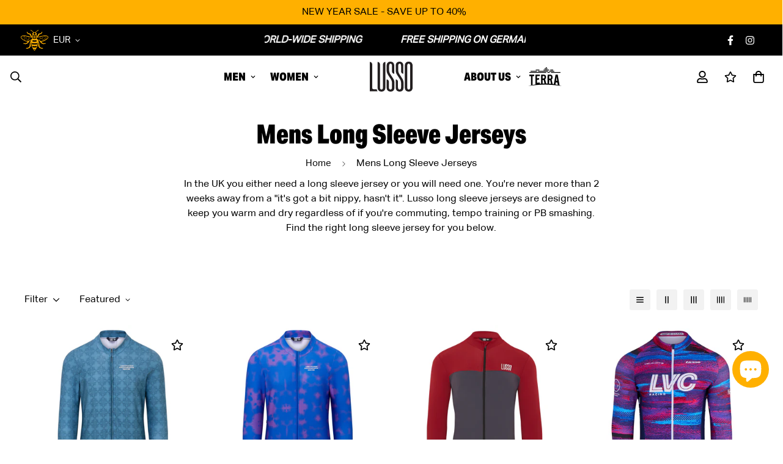

--- FILE ---
content_type: text/html; charset=utf-8
request_url: https://www.lusso.bike/en-de/collections/mens-long-sleeve-jerseys
body_size: 90170
content:

<!doctype html>
<html
  
class="no-js supports-no-cookies overflow-hidden"
  lang="en"
  data-template="collection"
  
>
  <head>
 
    <meta charset="utf-8">
    <meta http-equiv="X-UA-Compatible" content="IE=edge">
    <meta name="viewport" content="width=device-width, initial-scale=1, maximum-scale=1.0, user-scalable=0">
    <meta name="theme-color" content="#ffb000"><link rel="canonical" href="https://www.lusso.bike/en-de/collections/mens-long-sleeve-jerseys">
<link href="//www.lusso.bike/cdn/shop/t/26/assets/theme.css?v=15746599273992440571749671449" rel="stylesheet" type="text/css" media="all" />
<link href="//www.lusso.bike/cdn/shop/t/26/assets/chunk.css?v=166084960648547446171727371604" rel="stylesheet" type="text/css" media="all" />


<link rel="dns-prefetch" href="https://www.lusso.bike/en-de/collections/mens-long-sleeve-jerseys" crossorigin>
<link rel="dns-prefetch" href="https://cdn.shopify.com" crossorigin>
<link rel="preconnect" href="https://www.lusso.bike/en-de/collections/mens-long-sleeve-jerseys" crossorigin>
<link rel="preconnect" href="https://cdn.shopify.com" crossorigin>

<link href="//www.lusso.bike/cdn/shop/t/26/assets/vendor.min.js?v=79999708355473714711727371707" as="script" rel="preload">
<link href="//www.lusso.bike/cdn/shop/t/26/assets/app.min.js?v=137810436302511662751727371597" as="script" rel="preload">

<link rel="shortcut icon" href="//www.lusso.bike/cdn/shop/files/lusso_favicon.png?crop=center&height=32&v=1658852699&width=32" type="image/png"><title class="collection">Mens Long Sleeve Jerseys | Lusso Cycling</title><meta name="description" content="In the UK you either need a long sleeve jersey or you will need one. You&#39;re never more than 2 weeks away from a &quot;it&#39;s got a bit nippy, hasn&#39;t it&quot;. Lusso long sleeve jerseys are designed to keep you warm and dry regardless of if you&#39;re commuting, tempo training or PB smashing. Find the right long sleeve jersey for you b"><meta property="og:site_name" content="Lusso">
<meta property="og:url" content="https://www.lusso.bike/en-de/collections/mens-long-sleeve-jerseys">
<meta property="og:title" content="Mens Long Sleeve Jerseys | Lusso Cycling">
<meta property="og:type" content="product.group">
<meta property="og:description" content="In the UK you either need a long sleeve jersey or you will need one. You&#39;re never more than 2 weeks away from a &quot;it&#39;s got a bit nippy, hasn&#39;t it&quot;. Lusso long sleeve jerseys are designed to keep you warm and dry regardless of if you&#39;re commuting, tempo training or PB smashing. Find the right long sleeve jersey for you b"><meta property="og:image" content="http://www.lusso.bike/cdn/shop/files/LUSSO_Logo_Black_WEB_72dpi.png?height=628&pad_color=ffffff&v=1655650234&width=1200">
<meta property="og:image:secure_url" content="https://www.lusso.bike/cdn/shop/files/LUSSO_Logo_Black_WEB_72dpi.png?height=628&pad_color=ffffff&v=1655650234&width=1200">
<meta property="og:image:width" content="1200">
<meta property="og:image:height" content="628"><meta name="twitter:card" content="summary_large_image">
<meta name="twitter:title" content="Mens Long Sleeve Jerseys | Lusso Cycling">
<meta name="twitter:description" content="In the UK you either need a long sleeve jersey or you will need one. You&#39;re never more than 2 weeks away from a &quot;it&#39;s got a bit nippy, hasn&#39;t it&quot;. Lusso long sleeve jerseys are designed to keep you warm and dry regardless of if you&#39;re commuting, tempo training or PB smashing. Find the right long sleeve jersey for you b">

<style>
  @font-face {  font-family: SF-Heading-font;  font-weight:https://cdn.shopify.com/s/files/1/1340/2187/files/replace_Alice_and_headlines_bold.ttf?v=1760439654;  src: url(https://cdn.shopify.com/s/files/1/1340/2187/files/replace_Alice_and_headlines_bold.ttf?v=1760439654);  font-display: swap;}:root {  --font-stack-header: SF-Heading-font;  --font-weight-header: 700;}@font-face {  font-family: SF-Body-font;  font-weight:https://cdn.shopify.com/s/files/1/1340/2187/files/body_text.ttf?v=1760439654;  src: url(https://cdn.shopify.com/s/files/1/1340/2187/files/body_text.ttf?v=1760439654);  font-display: swap;}:root {  --font-stack-body: 'SF-Body-font';  --font-weight-body: 400;;}
</style>
<style>
  html{font-size:calc(var(--font-base-size,16) * 1px)}body{font-family:var(--font-stack-body)!important;font-weight:var(--font-weight-body);font-style:var(--font-style-body);color:var(--color-body-text);font-size:calc(var(--font-base-size,16) * 1px);line-height:calc(var(--base-line-height) * 1px);scroll-behavior:smooth}body .h1,body .h2,body .h3,body .h4,body .h5,body .h6,body h1,body h2,body h3,body h4,body h5,body h6{font-family:var(--font-stack-header);font-weight:var(--font-weight-header);font-style:var(--font-style-header);color:var(--color-heading-text);line-height:normal}body .h1,body h1{font-size:calc(((var(--font-h1-mobile))/ (var(--font-base-size))) * 1rem)}body .h2,body h2{font-size:calc(((var(--font-h2-mobile))/ (var(--font-base-size))) * 1rem)}body .h3,body h3{font-size:calc(((var(--font-h3-mobile))/ (var(--font-base-size))) * 1rem)}body .h4,body h4{font-size:calc(((var(--font-h4-mobile))/ (var(--font-base-size))) * 1rem)}body .h5,body h5{font-size:calc(((var(--font-h5-mobile))/ (var(--font-base-size))) * 1rem)}body .h6,body h6{font-size:calc(((var(--font-h6-mobile))/ (var(--font-base-size))) * 1rem);line-height:1.4}@media only screen and (min-width:768px){body .h1,body h1{font-size:calc(((var(--font-h1-desktop))/ (var(--font-base-size))) * 1rem)}body .h2,body h2{font-size:calc(((var(--font-h2-desktop))/ (var(--font-base-size))) * 1rem)}body .h3,body h3{font-size:calc(((var(--font-h3-desktop))/ (var(--font-base-size))) * 1rem)}body .h4,body h4{font-size:calc(((var(--font-h4-desktop))/ (var(--font-base-size))) * 1rem)}body .h5,body h5{font-size:calc(((var(--font-h5-desktop))/ (var(--font-base-size))) * 1rem)}body .h6,body h6{font-size:calc(((var(--font-h6-desktop))/ (var(--font-base-size))) * 1rem)}}.swiper-wrapper{display:flex}.swiper-container:not(.swiper-container-initialized) .swiper-slide{width:calc(100% / var(--items,1));flex:0 0 auto}@media (max-width:1023px){.swiper-container:not(.swiper-container-initialized) .swiper-slide{min-width:40vw;flex:0 0 auto}}@media (max-width:767px){.swiper-container:not(.swiper-container-initialized) .swiper-slide{min-width:66vw;flex:0 0 auto}}.opacity-0{opacity:0}.opacity-100{opacity:1!important;}.placeholder-background{position:absolute;top:0;right:0;bottom:0;left:0;pointer-events:none}.placeholder-background--animation{background-color:#000;animation:placeholder-background-loading 1.5s infinite linear}[data-image-loading]{position:relative}[data-image-loading]:after{content:'';background-color:#000;animation:placeholder-background-loading 1.5s infinite linear;position:absolute;top:0;left:0;width:100%;height:100%;z-index:1}[data-image-loading] img.lazyload{opacity:0}[data-image-loading] img.lazyloaded{opacity:1}.no-js [data-image-loading]{animation-name:none}.lazyload--fade-in{opacity:0;transition:.25s all}.lazyload--fade-in.lazyloaded{opacity:1}@media (min-width:768px){.hidden.md\:block{display:block!important}.hidden.md\:flex{display:flex!important}.hidden.md\:grid{display:grid!important}}@media (min-width:1024px){.hidden.lg\:block{display:block!important}.hidden.lg\:flex{display:flex!important}.hidden.lg\:grid{display:grid!important}}@media (min-width:1280px){.hidden.xl\:block{display:block!important}.hidden.xl\:flex{display:flex!important}.hidden.xl\:grid{display:grid!important}}

  h1, .h1,
  h2, .h2,
  h3, .h3,
  h4, .h4,
  h5, .h5,
  h6, .h6 {
    letter-spacing: 0px;
  }
</style>

    <script>
  // https://codebeautify.org/jsviewer
  try {
    window.MinimogSettings = window.MinimogSettings || {};
    window.___mnag = 'userA' + (window.___mnag1 || '') + 'gent';

    document.documentElement.className = document.documentElement.className.replace('supports-no-cookies', 'supports-cookies').replace('no-js', 'js');
  } catch (error) {
    console.warn('Failed to execute critical scripts', error);
  }

  try {
    // Page speed agent
    var _nu = navigator[window.___mnag];
    var _psas = [
      {
        'b': 'ome-Li',
        'c': 'ghth',
        'd': 'ouse',
        'a': 'Chr',
      },
      {
        'd': 'hts',
        'a': 'Sp',
        'c': 'nsig',
        'b': 'eed I',
      },
      {
        'b': ' Lin',
        'd': '6_64',
        'a': 'X11;',
        'c': 'ux x8',
      }
    ];
    function __fn(i) {
      return Object.keys(_psas[i]).sort().reduce(function (a, c) { return a + _psas[i][c] }, '');
    }

    var __isPSA = (_nu.indexOf(__fn(0)) > -1 || _nu.indexOf(__fn(1)) > -1 || _nu.indexOf(__fn(2)) > -1);
    // var __isPSA = true

    window.___mnag = '!1';
    _psas = null;
  } catch (err) {
    var __isPSA = false;
    var _psas = null;
    window.___mnag = '!1';
  }

  // __activateStyle(this)
  function __as(l) {
    l.rel = 'stylesheet';
    l.media = 'all';
    l.removeAttribute('onload');
  }

  // _onChunkStyleLoad(this)
  function __ocsl(l) {
    if (!__isPSA) __as(l);
  }

  window.__isPSA = __isPSA;
</script>


    <link rel="preconnect" href="https://fonts.googleapis.com">
<link rel="preconnect" href="https://fonts.gstatic.com" crossorigin>
<link href="https://fonts.googleapis.com/css2?family=Alice&display=swap" rel="stylesheet"><link rel="stylesheet" href="https://use.typekit.net/sqt3kjd.css">




    <link href="//www.lusso.bike/cdn/shop/t/26/assets/theme.css?v=15746599273992440571749671449" rel="stylesheet" type="text/css" media="all" />
    <link href="//www.lusso.bike/cdn/shop/t/26/assets/chunk.css?v=166084960648547446171727371604" rel="stylesheet" type="text/css" media="all" />

    
<style data-shopify>:root {    /* ANIMATIONS */    --m-animation-duration: 600ms;    --m-animation-fade-in-up: m-fade-in-up var(--m-animation-duration) cubic-bezier(0, 0, 0.3, 1) forwards;    --m-animation-fade-in-left: m-fade-in-left var(--m-animation-duration) cubic-bezier(0, 0, 0.3, 1) forwards;    --m-animation-fade-in-right: m-fade-in-right var(--m-animation-duration) cubic-bezier(0, 0, 0.3, 1) forwards;    --m-animation-fade-in-left-rtl: m-fade-in-left-rtl var(--m-animation-duration) cubic-bezier(0, 0, 0.3, 1) forwards;    --m-animation-fade-in-right-rtl: m-fade-in-right-rtl var(--m-animation-duration) cubic-bezier(0, 0, 0.3, 1) forwards;    --m-animation-fade-in: m-fade-in calc(var(--m-animation-duration) * 2) cubic-bezier(0, 0, 0.3, 1);    --m-animation-zoom-fade: m-zoom-fade var(--m-animation-duration) ease forwards;		/* BODY */		--base-line-height: 28;		/* PRIMARY COLORS */		--color-primary: #ffb000;		--plyr-color-main: #ffb000;		--color-primary-darker: #c28600;		/* TEXT COLORS */		--color-body-text: #000000;		--color-heading-text: #000000;		--color-sub-text: #000000;		--color-text-link: #ffb000;		--color-text-link-hover: #ffb000;		/* BUTTON COLORS */		--color-btn-bg:  #000000;		--color-btn-bg-hover: #000000;		--color-btn-text: #ffffff;		--color-btn-text-hover: #ffffff;    	--color-btn-secondary-border: #000000;    	--color-btn-secondary-text: #000000;		--btn-letter-spacing: 0px;		--btn-border-radius: 0px;		--btn-border-width: 2px;		--btn-line-height: 23px;				--btn-text-transform: uppercase;				/* PRODUCT COLORS */		--product-title-color: #000000;		--product-sale-price-color: #e22120;		--product-regular-price-color: #000000;		--product-type-color: #666666;		--product-desc-color: #666666;		/* TOPBAR COLORS */		--color-topbar-background: #000000;		--color-topbar-text: #ffffff;		/* MENU BAR COLORS */		--color-menu-background: #000000;		--color-menu-text: #f8f8f8;		/* BORDER COLORS */		--color-border: #000000;		/* FOOTER COLORS */		--color-footer-text: #fafafa;		--color-footer-subtext: #fafafa;		--color-footer-background: #000000;		--color-footer-link: #ffb000;		--color-footer-link-hover: #ffb000;		--color-footer-background-mobile: #000000;		/* FOOTER BOTTOM COLORS */		--color-footer-bottom-text: #fafafa;		--color-footer-bottom-background: #000000;		--color-footer-bottom-background-mobile: #231f20;		/* HEADER */		--color-header-text: #000000;		--color-header-transparent-text: #ffffff;		--color-main-background: #ffffff;		--color-field-background: #f8f8f8;		--color-header-background: #ffffff;		--color-cart-wishlist-count: #ffffff;		--bg-cart-wishlist-count: #ffb000;		--swatch-item-background-default: #f7f8fa;		--text-gray-400: #777777;		--text-gray-9b: #9b9b9b;		--text-black: #000000;		--text-white: #ffffff;		--bg-gray-400: #f7f8fa;		--bg-black: #000000;		--rounded-full: 9999px;		--border-color-1: #eeeeee;		--border-color-2: #b2b2b2;		--border-color-3: #d2d2d2;		--border-color-4: #737373;		--color-secondary: #666666;		--color-success: #3a8735;		--color-warning: #ff706b;		--color-info: #959595;		--color-disabled: #cecece;		--bg-disabled: #f7f7f7;		--bg-hover: #737373;		--bg-color-tooltip: #000000;		--text-color-tooltip: #ffffff;		--color-image-overlay: #000000;		--opacity-image-overlay: 0.2;		--theme-shadow: 0 5px 15px 0 rgba(0, 0, 0, 0.07);    	--arrow-select-box: url(//www.lusso.bike/cdn/shop/t/26/assets/ar-down.svg?v=92728264558441377851727371597);		/* FONT SIZES */		--font-base-size: 16;		--font-btn-size: 16px;		--font-btn-weight: 700;		--font-h1-desktop: 48;		--font-h1-mobile: 45;		--font-h2-desktop: 37;		--font-h2-mobile: 34;		--font-h3-desktop: 28;		--font-h3-mobile: 25;		--font-h4-desktop: 24;		--font-h4-mobile: 22;		--font-h5-desktop: 20;		--font-h5-mobile: 18;		--font-h6-desktop: 19;		--font-h6-mobile: 17;    	--arrow-down-url: url(//www.lusso.bike/cdn/shop/t/26/assets/arrow-down.svg?v=157552497485556416461727371598);    	--arrow-down-white-url: url(//www.lusso.bike/cdn/shop/t/26/assets/arrow-down-white.svg?v=70535736727834135531727371598);    	--product-title-line-clamp: 2;		--spacing-sections-desktop: 100px;        --spacing-sections-tablet: 75px;        --spacing-sections-mobile: 50px;	}
</style><link href="//www.lusso.bike/cdn/shop/t/26/assets/collection.css?v=74407725121756342481727371608" rel="stylesheet" type="text/css" media="all" />
<link media="print" onload="this.media = 'all'" rel="stylesheet" href="//www.lusso.bike/cdn/shop/t/26/assets/vendor.css?v=28710240041808722351727371706">

<link href="//www.lusso.bike/cdn/shop/t/26/assets/custom.css?v=52874061795397073271761563697" rel="stylesheet" type="text/css" media="all" />

<style data-shopify>body {
    --container-width: 1180;
    --fluid-container-width: 2560px;
    --fluid-container-offset: 50px;
    background-color: #ffffff;
  }
  [style*="--aspect-ratio"]:before {
    padding-top: calc(100% / (0.0001 + var(--aspect-ratio, 16/9)));
  }
  @media ( max-width: 767px ) {
    [style*="--aspect-ratio"]:before {
      padding-top: calc(100% / (0.0001 + var(--aspect-ratio-mobile, var(--aspect-ratio, 16/9)) ));
    }
  }body.page-paragon-comfort-break{    background-color: #231F20;}body.page-black-friday-newsletter {    background-color: #000000;.sf__footer-middle {  background-color: #000000; .sf__footer-m {  background-color: #000000; }.sf__footer-bottom {  background-color: #000000; }body.page-paragon-signature-bibs {    background-color: #231F20;}body.page-flagship-carbon-bibshorts {    background-color: #231F20;}body.page-paragon-seamless-flagship {    background-color: #231F20;}body.page-paragon-seamless-bibs-2-0-flagship {    background-color: #231F20;}body.page-deep-winter-jacket-2-0 {    background-color: #5E5838;.sf__footer-middle {  background-color: #5E5838; .sf__footer-m {  background-color: #5E5838; }.sf__footer-bottom {  background-color: #5E5838; /* Light gray */}}
</style>


    <script src="//www.lusso.bike/cdn/shop/t/26/assets/vendor.min.js?v=79999708355473714711727371707" defer="defer"></script>
    <script src="//www.lusso.bike/cdn/shop/t/26/assets/theme-global.js?v=138597800046460839101750756941" defer="defer"></script>
    <script src="//www.lusso.bike/cdn/shop/t/26/assets/app.min.js?v=137810436302511662751727371597" defer="defer"></script><script src="//www.lusso.bike/cdn/shop/t/26/assets/cart.min.js?v=94468840100369610821727371603" defer="defer"></script>

    <script>window.performance && window.performance.mark && window.performance.mark('shopify.content_for_header.start');</script><meta name="google-site-verification" content="Uw0aZODU1C-yFdNWf7LDjwG-i4gV45Z7Q-7zUEG1U0w">
<meta id="shopify-digital-wallet" name="shopify-digital-wallet" content="/13402187/digital_wallets/dialog">
<meta name="shopify-checkout-api-token" content="cc4e2d2b2923cfe3ec9bda9a908f691c">
<meta id="in-context-paypal-metadata" data-shop-id="13402187" data-venmo-supported="false" data-environment="production" data-locale="en_US" data-paypal-v4="true" data-currency="EUR">
<link rel="alternate" type="application/atom+xml" title="Feed" href="/en-de/collections/mens-long-sleeve-jerseys.atom" />
<link rel="alternate" hreflang="x-default" href="https://www.lusso.bike/collections/mens-long-sleeve-jerseys">
<link rel="alternate" hreflang="en" href="https://www.lusso.bike/collections/mens-long-sleeve-jerseys">
<link rel="alternate" hreflang="en-US" href="https://www.lusso.bike/en-us/collections/mens-long-sleeve-jerseys">
<link rel="alternate" hreflang="en-AU" href="https://www.lusso.bike/en-au/collections/mens-long-sleeve-jerseys">
<link rel="alternate" hreflang="en-CA" href="https://www.lusso.bike/en-ca/collections/mens-long-sleeve-jerseys">
<link rel="alternate" hreflang="en-FR" href="https://www.lusso.bike/en-fr/collections/mens-long-sleeve-jerseys">
<link rel="alternate" hreflang="fr-FR" href="https://www.lusso.bike/fr-fr/collections/mens-long-sleeve-jerseys">
<link rel="alternate" hreflang="en-DE" href="https://www.lusso.bike/en-de/collections/mens-long-sleeve-jerseys">
<link rel="alternate" hreflang="de-DE" href="https://www.lusso.bike/de-de/collections/mens-long-sleeve-jerseys">
<link rel="alternate" hreflang="en-IE" href="https://www.lusso.bike/en-ie/collections/mens-long-sleeve-jerseys">
<link rel="alternate" hreflang="en-CH" href="https://www.lusso.bike/en-ch/collections/mens-long-sleeve-jerseys">
<link rel="alternate" hreflang="en-NO" href="https://www.lusso.bike/en-no/collections/mens-long-sleeve-jerseys">
<link rel="alternate" hreflang="en-SG" href="https://www.lusso.bike/en-sg/collections/mens-long-sleeve-jerseys">
<link rel="alternate" hreflang="en-GG" href="https://www.lusso.bike/en-gg/collections/mens-long-sleeve-jerseys">
<link rel="alternate" hreflang="en-IM" href="https://www.lusso.bike/en-im/collections/mens-long-sleeve-jerseys">
<link rel="alternate" hreflang="en-JE" href="https://www.lusso.bike/en-je/collections/mens-long-sleeve-jerseys">
<link rel="alternate" hreflang="en-NZ" href="https://www.lusso.bike/en-nz/collections/mens-long-sleeve-jerseys">
<link rel="alternate" hreflang="en-CZ" href="https://www.lusso.bike/en-cz/collections/mens-long-sleeve-jerseys">
<link rel="alternate" hreflang="en-PL" href="https://www.lusso.bike/en-eu/collections/mens-long-sleeve-jerseys">
<link rel="alternate" hreflang="en-RO" href="https://www.lusso.bike/en-eu/collections/mens-long-sleeve-jerseys">
<link rel="alternate" hreflang="en-NL" href="https://www.lusso.bike/en-eu/collections/mens-long-sleeve-jerseys">
<link rel="alternate" hreflang="en-SE" href="https://www.lusso.bike/en-eu/collections/mens-long-sleeve-jerseys">
<link rel="alternate" hreflang="en-AT" href="https://www.lusso.bike/en-eu/collections/mens-long-sleeve-jerseys">
<link rel="alternate" hreflang="en-CY" href="https://www.lusso.bike/en-eu/collections/mens-long-sleeve-jerseys">
<link rel="alternate" hreflang="en-EE" href="https://www.lusso.bike/en-eu/collections/mens-long-sleeve-jerseys">
<link rel="alternate" hreflang="en-FI" href="https://www.lusso.bike/en-eu/collections/mens-long-sleeve-jerseys">
<link rel="alternate" hreflang="en-GR" href="https://www.lusso.bike/en-eu/collections/mens-long-sleeve-jerseys">
<link rel="alternate" hreflang="en-LV" href="https://www.lusso.bike/en-eu/collections/mens-long-sleeve-jerseys">
<link rel="alternate" hreflang="en-LT" href="https://www.lusso.bike/en-eu/collections/mens-long-sleeve-jerseys">
<link rel="alternate" hreflang="en-MT" href="https://www.lusso.bike/en-eu/collections/mens-long-sleeve-jerseys">
<link rel="alternate" hreflang="en-AD" href="https://www.lusso.bike/en-eu/collections/mens-long-sleeve-jerseys">
<link rel="alternate" hreflang="en-MC" href="https://www.lusso.bike/en-eu/collections/mens-long-sleeve-jerseys">
<link rel="alternate" hreflang="en-SM" href="https://www.lusso.bike/en-eu/collections/mens-long-sleeve-jerseys">
<link rel="alternate" hreflang="en-SK" href="https://www.lusso.bike/en-eu/collections/mens-long-sleeve-jerseys">
<link rel="alternate" hreflang="en-SI" href="https://www.lusso.bike/en-eu/collections/mens-long-sleeve-jerseys">
<link rel="alternate" hreflang="en-BE" href="https://www.lusso.bike/en-eu/collections/mens-long-sleeve-jerseys">
<link rel="alternate" hreflang="en-IT" href="https://www.lusso.bike/en-eu/collections/mens-long-sleeve-jerseys">
<link rel="alternate" hreflang="en-ES" href="https://www.lusso.bike/en-eu/collections/mens-long-sleeve-jerseys">
<link rel="alternate" hreflang="en-LU" href="https://www.lusso.bike/en-eu/collections/mens-long-sleeve-jerseys">
<link rel="alternate" hreflang="en-PT" href="https://www.lusso.bike/en-eu/collections/mens-long-sleeve-jerseys">
<link rel="alternate" hreflang="en-BG" href="https://www.lusso.bike/en-eu/collections/mens-long-sleeve-jerseys">
<link rel="alternate" hreflang="en-DK" href="https://www.lusso.bike/en-eu/collections/mens-long-sleeve-jerseys">
<link rel="alternate" hreflang="en-HR" href="https://www.lusso.bike/en-eu/collections/mens-long-sleeve-jerseys">
<link rel="alternate" hreflang="en-HU" href="https://www.lusso.bike/en-eu/collections/mens-long-sleeve-jerseys">
<link rel="alternate" hreflang="en-JP" href="https://www.lusso.bike/en-jp/collections/mens-long-sleeve-jerseys">
<link rel="alternate" hreflang="en-AE" href="https://www.lusso.bike/en-ae/collections/mens-long-sleeve-jerseys">
<link rel="alternate" hreflang="en-HK" href="https://www.lusso.bike/en-hk/collections/mens-long-sleeve-jerseys">
<link rel="alternate" type="application/json+oembed" href="https://www.lusso.bike/en-de/collections/mens-long-sleeve-jerseys.oembed">
<script async="async" src="/checkouts/internal/preloads.js?locale=en-DE"></script>
<link rel="preconnect" href="https://shop.app" crossorigin="anonymous">
<script async="async" src="https://shop.app/checkouts/internal/preloads.js?locale=en-DE&shop_id=13402187" crossorigin="anonymous"></script>
<script id="apple-pay-shop-capabilities" type="application/json">{"shopId":13402187,"countryCode":"GB","currencyCode":"EUR","merchantCapabilities":["supports3DS"],"merchantId":"gid:\/\/shopify\/Shop\/13402187","merchantName":"Lusso","requiredBillingContactFields":["postalAddress","email","phone"],"requiredShippingContactFields":["postalAddress","email","phone"],"shippingType":"shipping","supportedNetworks":["visa","maestro","masterCard","amex","discover","elo"],"total":{"type":"pending","label":"Lusso","amount":"1.00"},"shopifyPaymentsEnabled":true,"supportsSubscriptions":true}</script>
<script id="shopify-features" type="application/json">{"accessToken":"cc4e2d2b2923cfe3ec9bda9a908f691c","betas":["rich-media-storefront-analytics"],"domain":"www.lusso.bike","predictiveSearch":true,"shopId":13402187,"locale":"en"}</script>
<script>var Shopify = Shopify || {};
Shopify.shop = "lusso-cyclewear.myshopify.com";
Shopify.locale = "en";
Shopify.currency = {"active":"EUR","rate":"1.17657"};
Shopify.country = "DE";
Shopify.theme = {"name":"In Stock Pre-order text aw24","id":134108086442,"schema_name":"Minimog - OS 2.0","schema_version":"3.5.0","theme_store_id":null,"role":"main"};
Shopify.theme.handle = "null";
Shopify.theme.style = {"id":null,"handle":null};
Shopify.cdnHost = "www.lusso.bike/cdn";
Shopify.routes = Shopify.routes || {};
Shopify.routes.root = "/en-de/";</script>
<script type="module">!function(o){(o.Shopify=o.Shopify||{}).modules=!0}(window);</script>
<script>!function(o){function n(){var o=[];function n(){o.push(Array.prototype.slice.apply(arguments))}return n.q=o,n}var t=o.Shopify=o.Shopify||{};t.loadFeatures=n(),t.autoloadFeatures=n()}(window);</script>
<script>
  window.ShopifyPay = window.ShopifyPay || {};
  window.ShopifyPay.apiHost = "shop.app\/pay";
  window.ShopifyPay.redirectState = null;
</script>
<script id="shop-js-analytics" type="application/json">{"pageType":"collection"}</script>
<script defer="defer" async type="module" src="//www.lusso.bike/cdn/shopifycloud/shop-js/modules/v2/client.init-shop-cart-sync_C5BV16lS.en.esm.js"></script>
<script defer="defer" async type="module" src="//www.lusso.bike/cdn/shopifycloud/shop-js/modules/v2/chunk.common_CygWptCX.esm.js"></script>
<script type="module">
  await import("//www.lusso.bike/cdn/shopifycloud/shop-js/modules/v2/client.init-shop-cart-sync_C5BV16lS.en.esm.js");
await import("//www.lusso.bike/cdn/shopifycloud/shop-js/modules/v2/chunk.common_CygWptCX.esm.js");

  window.Shopify.SignInWithShop?.initShopCartSync?.({"fedCMEnabled":true,"windoidEnabled":true});

</script>
<script>
  window.Shopify = window.Shopify || {};
  if (!window.Shopify.featureAssets) window.Shopify.featureAssets = {};
  window.Shopify.featureAssets['shop-js'] = {"shop-cart-sync":["modules/v2/client.shop-cart-sync_ZFArdW7E.en.esm.js","modules/v2/chunk.common_CygWptCX.esm.js"],"init-fed-cm":["modules/v2/client.init-fed-cm_CmiC4vf6.en.esm.js","modules/v2/chunk.common_CygWptCX.esm.js"],"shop-button":["modules/v2/client.shop-button_tlx5R9nI.en.esm.js","modules/v2/chunk.common_CygWptCX.esm.js"],"shop-cash-offers":["modules/v2/client.shop-cash-offers_DOA2yAJr.en.esm.js","modules/v2/chunk.common_CygWptCX.esm.js","modules/v2/chunk.modal_D71HUcav.esm.js"],"init-windoid":["modules/v2/client.init-windoid_sURxWdc1.en.esm.js","modules/v2/chunk.common_CygWptCX.esm.js"],"shop-toast-manager":["modules/v2/client.shop-toast-manager_ClPi3nE9.en.esm.js","modules/v2/chunk.common_CygWptCX.esm.js"],"init-shop-email-lookup-coordinator":["modules/v2/client.init-shop-email-lookup-coordinator_B8hsDcYM.en.esm.js","modules/v2/chunk.common_CygWptCX.esm.js"],"init-shop-cart-sync":["modules/v2/client.init-shop-cart-sync_C5BV16lS.en.esm.js","modules/v2/chunk.common_CygWptCX.esm.js"],"avatar":["modules/v2/client.avatar_BTnouDA3.en.esm.js"],"pay-button":["modules/v2/client.pay-button_FdsNuTd3.en.esm.js","modules/v2/chunk.common_CygWptCX.esm.js"],"init-customer-accounts":["modules/v2/client.init-customer-accounts_DxDtT_ad.en.esm.js","modules/v2/client.shop-login-button_C5VAVYt1.en.esm.js","modules/v2/chunk.common_CygWptCX.esm.js","modules/v2/chunk.modal_D71HUcav.esm.js"],"init-shop-for-new-customer-accounts":["modules/v2/client.init-shop-for-new-customer-accounts_ChsxoAhi.en.esm.js","modules/v2/client.shop-login-button_C5VAVYt1.en.esm.js","modules/v2/chunk.common_CygWptCX.esm.js","modules/v2/chunk.modal_D71HUcav.esm.js"],"shop-login-button":["modules/v2/client.shop-login-button_C5VAVYt1.en.esm.js","modules/v2/chunk.common_CygWptCX.esm.js","modules/v2/chunk.modal_D71HUcav.esm.js"],"init-customer-accounts-sign-up":["modules/v2/client.init-customer-accounts-sign-up_CPSyQ0Tj.en.esm.js","modules/v2/client.shop-login-button_C5VAVYt1.en.esm.js","modules/v2/chunk.common_CygWptCX.esm.js","modules/v2/chunk.modal_D71HUcav.esm.js"],"shop-follow-button":["modules/v2/client.shop-follow-button_Cva4Ekp9.en.esm.js","modules/v2/chunk.common_CygWptCX.esm.js","modules/v2/chunk.modal_D71HUcav.esm.js"],"checkout-modal":["modules/v2/client.checkout-modal_BPM8l0SH.en.esm.js","modules/v2/chunk.common_CygWptCX.esm.js","modules/v2/chunk.modal_D71HUcav.esm.js"],"lead-capture":["modules/v2/client.lead-capture_Bi8yE_yS.en.esm.js","modules/v2/chunk.common_CygWptCX.esm.js","modules/v2/chunk.modal_D71HUcav.esm.js"],"shop-login":["modules/v2/client.shop-login_D6lNrXab.en.esm.js","modules/v2/chunk.common_CygWptCX.esm.js","modules/v2/chunk.modal_D71HUcav.esm.js"],"payment-terms":["modules/v2/client.payment-terms_CZxnsJam.en.esm.js","modules/v2/chunk.common_CygWptCX.esm.js","modules/v2/chunk.modal_D71HUcav.esm.js"]};
</script>
<script>(function() {
  var isLoaded = false;
  function asyncLoad() {
    if (isLoaded) return;
    isLoaded = true;
    var urls = ["https:\/\/ecommplugins-scripts.trustpilot.com\/v2.1\/js\/header.min.js?settings=eyJrZXkiOiJmQWRrQ0YxZjNyVTdoeGQ4IiwicyI6InNrdSJ9\u0026v=2.5\u0026shop=lusso-cyclewear.myshopify.com","https:\/\/ecommplugins-trustboxsettings.trustpilot.com\/lusso-cyclewear.myshopify.com.js?settings=1647374390825\u0026shop=lusso-cyclewear.myshopify.com","https:\/\/widget.trustpilot.com\/bootstrap\/v5\/tp.widget.sync.bootstrap.min.js?shop=lusso-cyclewear.myshopify.com","https:\/\/chimpstatic.com\/mcjs-connected\/js\/users\/3f754997b86d7ea01a1970e3f\/c98b8996c84fed079fe59a3f1.js?shop=lusso-cyclewear.myshopify.com","https:\/\/static.klaviyo.com\/onsite\/js\/klaviyo.js?company_id=XX3H8A\u0026shop=lusso-cyclewear.myshopify.com","https:\/\/plugin.brevo.com\/integrations\/api\/automation\/script?user_connection_id=654b9dfe5422214e1f7ec1ab\u0026ma-key=2ex3pjxyl4r6tjz6bwfrvbgn\u0026shop=lusso-cyclewear.myshopify.com","https:\/\/plugin.brevo.com\/integrations\/api\/sy\/cart_tracking\/script?ma-key=2ex3pjxyl4r6tjz6bwfrvbgn\u0026user_connection_id=654b9dfe5422214e1f7ec1ab\u0026shop=lusso-cyclewear.myshopify.com","https:\/\/static.klaviyo.com\/onsite\/js\/THaFxL\/klaviyo.js?company_id=THaFxL\u0026shop=lusso-cyclewear.myshopify.com"];
    for (var i = 0; i < urls.length; i++) {
      var s = document.createElement('script');
      s.type = 'text/javascript';
      s.async = true;
      s.src = urls[i];
      var x = document.getElementsByTagName('script')[0];
      x.parentNode.insertBefore(s, x);
    }
  };
  if(window.attachEvent) {
    window.attachEvent('onload', asyncLoad);
  } else {
    window.addEventListener('load', asyncLoad, false);
  }
})();</script>
<script id="__st">var __st={"a":13402187,"offset":0,"reqid":"56a52602-e4b7-4d73-80f6-b0ddab81a75d-1768695169","pageurl":"www.lusso.bike\/en-de\/collections\/mens-long-sleeve-jerseys","u":"37aaeef0233c","p":"collection","rtyp":"collection","rid":291140599978};</script>
<script>window.ShopifyPaypalV4VisibilityTracking = true;</script>
<script id="captcha-bootstrap">!function(){'use strict';const t='contact',e='account',n='new_comment',o=[[t,t],['blogs',n],['comments',n],[t,'customer']],c=[[e,'customer_login'],[e,'guest_login'],[e,'recover_customer_password'],[e,'create_customer']],r=t=>t.map((([t,e])=>`form[action*='/${t}']:not([data-nocaptcha='true']) input[name='form_type'][value='${e}']`)).join(','),a=t=>()=>t?[...document.querySelectorAll(t)].map((t=>t.form)):[];function s(){const t=[...o],e=r(t);return a(e)}const i='password',u='form_key',d=['recaptcha-v3-token','g-recaptcha-response','h-captcha-response',i],f=()=>{try{return window.sessionStorage}catch{return}},m='__shopify_v',_=t=>t.elements[u];function p(t,e,n=!1){try{const o=window.sessionStorage,c=JSON.parse(o.getItem(e)),{data:r}=function(t){const{data:e,action:n}=t;return t[m]||n?{data:e,action:n}:{data:t,action:n}}(c);for(const[e,n]of Object.entries(r))t.elements[e]&&(t.elements[e].value=n);n&&o.removeItem(e)}catch(o){console.error('form repopulation failed',{error:o})}}const l='form_type',E='cptcha';function T(t){t.dataset[E]=!0}const w=window,h=w.document,L='Shopify',v='ce_forms',y='captcha';let A=!1;((t,e)=>{const n=(g='f06e6c50-85a8-45c8-87d0-21a2b65856fe',I='https://cdn.shopify.com/shopifycloud/storefront-forms-hcaptcha/ce_storefront_forms_captcha_hcaptcha.v1.5.2.iife.js',D={infoText:'Protected by hCaptcha',privacyText:'Privacy',termsText:'Terms'},(t,e,n)=>{const o=w[L][v],c=o.bindForm;if(c)return c(t,g,e,D).then(n);var r;o.q.push([[t,g,e,D],n]),r=I,A||(h.body.append(Object.assign(h.createElement('script'),{id:'captcha-provider',async:!0,src:r})),A=!0)});var g,I,D;w[L]=w[L]||{},w[L][v]=w[L][v]||{},w[L][v].q=[],w[L][y]=w[L][y]||{},w[L][y].protect=function(t,e){n(t,void 0,e),T(t)},Object.freeze(w[L][y]),function(t,e,n,w,h,L){const[v,y,A,g]=function(t,e,n){const i=e?o:[],u=t?c:[],d=[...i,...u],f=r(d),m=r(i),_=r(d.filter((([t,e])=>n.includes(e))));return[a(f),a(m),a(_),s()]}(w,h,L),I=t=>{const e=t.target;return e instanceof HTMLFormElement?e:e&&e.form},D=t=>v().includes(t);t.addEventListener('submit',(t=>{const e=I(t);if(!e)return;const n=D(e)&&!e.dataset.hcaptchaBound&&!e.dataset.recaptchaBound,o=_(e),c=g().includes(e)&&(!o||!o.value);(n||c)&&t.preventDefault(),c&&!n&&(function(t){try{if(!f())return;!function(t){const e=f();if(!e)return;const n=_(t);if(!n)return;const o=n.value;o&&e.removeItem(o)}(t);const e=Array.from(Array(32),(()=>Math.random().toString(36)[2])).join('');!function(t,e){_(t)||t.append(Object.assign(document.createElement('input'),{type:'hidden',name:u})),t.elements[u].value=e}(t,e),function(t,e){const n=f();if(!n)return;const o=[...t.querySelectorAll(`input[type='${i}']`)].map((({name:t})=>t)),c=[...d,...o],r={};for(const[a,s]of new FormData(t).entries())c.includes(a)||(r[a]=s);n.setItem(e,JSON.stringify({[m]:1,action:t.action,data:r}))}(t,e)}catch(e){console.error('failed to persist form',e)}}(e),e.submit())}));const S=(t,e)=>{t&&!t.dataset[E]&&(n(t,e.some((e=>e===t))),T(t))};for(const o of['focusin','change'])t.addEventListener(o,(t=>{const e=I(t);D(e)&&S(e,y())}));const B=e.get('form_key'),M=e.get(l),P=B&&M;t.addEventListener('DOMContentLoaded',(()=>{const t=y();if(P)for(const e of t)e.elements[l].value===M&&p(e,B);[...new Set([...A(),...v().filter((t=>'true'===t.dataset.shopifyCaptcha))])].forEach((e=>S(e,t)))}))}(h,new URLSearchParams(w.location.search),n,t,e,['guest_login'])})(!0,!0)}();</script>
<script integrity="sha256-4kQ18oKyAcykRKYeNunJcIwy7WH5gtpwJnB7kiuLZ1E=" data-source-attribution="shopify.loadfeatures" defer="defer" src="//www.lusso.bike/cdn/shopifycloud/storefront/assets/storefront/load_feature-a0a9edcb.js" crossorigin="anonymous"></script>
<script crossorigin="anonymous" defer="defer" src="//www.lusso.bike/cdn/shopifycloud/storefront/assets/shopify_pay/storefront-65b4c6d7.js?v=20250812"></script>
<script data-source-attribution="shopify.dynamic_checkout.dynamic.init">var Shopify=Shopify||{};Shopify.PaymentButton=Shopify.PaymentButton||{isStorefrontPortableWallets:!0,init:function(){window.Shopify.PaymentButton.init=function(){};var t=document.createElement("script");t.src="https://www.lusso.bike/cdn/shopifycloud/portable-wallets/latest/portable-wallets.en.js",t.type="module",document.head.appendChild(t)}};
</script>
<script data-source-attribution="shopify.dynamic_checkout.buyer_consent">
  function portableWalletsHideBuyerConsent(e){var t=document.getElementById("shopify-buyer-consent"),n=document.getElementById("shopify-subscription-policy-button");t&&n&&(t.classList.add("hidden"),t.setAttribute("aria-hidden","true"),n.removeEventListener("click",e))}function portableWalletsShowBuyerConsent(e){var t=document.getElementById("shopify-buyer-consent"),n=document.getElementById("shopify-subscription-policy-button");t&&n&&(t.classList.remove("hidden"),t.removeAttribute("aria-hidden"),n.addEventListener("click",e))}window.Shopify?.PaymentButton&&(window.Shopify.PaymentButton.hideBuyerConsent=portableWalletsHideBuyerConsent,window.Shopify.PaymentButton.showBuyerConsent=portableWalletsShowBuyerConsent);
</script>
<script data-source-attribution="shopify.dynamic_checkout.cart.bootstrap">document.addEventListener("DOMContentLoaded",(function(){function t(){return document.querySelector("shopify-accelerated-checkout-cart, shopify-accelerated-checkout")}if(t())Shopify.PaymentButton.init();else{new MutationObserver((function(e,n){t()&&(Shopify.PaymentButton.init(),n.disconnect())})).observe(document.body,{childList:!0,subtree:!0})}}));
</script>
<link id="shopify-accelerated-checkout-styles" rel="stylesheet" media="screen" href="https://www.lusso.bike/cdn/shopifycloud/portable-wallets/latest/accelerated-checkout-backwards-compat.css" crossorigin="anonymous">
<style id="shopify-accelerated-checkout-cart">
        #shopify-buyer-consent {
  margin-top: 1em;
  display: inline-block;
  width: 100%;
}

#shopify-buyer-consent.hidden {
  display: none;
}

#shopify-subscription-policy-button {
  background: none;
  border: none;
  padding: 0;
  text-decoration: underline;
  font-size: inherit;
  cursor: pointer;
}

#shopify-subscription-policy-button::before {
  box-shadow: none;
}

      </style>

<script>window.performance && window.performance.mark && window.performance.mark('shopify.content_for_header.end');</script>

    <!-- Hotjar Tracking Code for Site 6527936 (name missing) -->
<script>
    (function(h,o,t,j,a,r){
        h.hj=h.hj||function(){(h.hj.q=h.hj.q||[]).push(arguments)};
        h._hjSettings={hjid:6527936,hjsv:6};
        a=o.getElementsByTagName('head')[0];
        r=o.createElement('script');r.async=1;
        r.src=t+h._hjSettings.hjid+j+h._hjSettings.hjsv;
        a.appendChild(r);
    })(window,document,'https://static.hotjar.com/c/hotjar-','.js?sv=');
</script>

  <!-- BEGIN app block: shopify://apps/judge-me-reviews/blocks/judgeme_core/61ccd3b1-a9f2-4160-9fe9-4fec8413e5d8 --><!-- Start of Judge.me Core -->






<link rel="dns-prefetch" href="https://cdnwidget.judge.me">
<link rel="dns-prefetch" href="https://cdn.judge.me">
<link rel="dns-prefetch" href="https://cdn1.judge.me">
<link rel="dns-prefetch" href="https://api.judge.me">

<script data-cfasync='false' class='jdgm-settings-script'>window.jdgmSettings={"pagination":5,"disable_web_reviews":false,"badge_no_review_text":"No reviews","badge_n_reviews_text":"{{ n }} review/reviews","hide_badge_preview_if_no_reviews":true,"badge_hide_text":false,"enforce_center_preview_badge":false,"widget_title":"Customer Reviews","widget_open_form_text":"Write a review","widget_close_form_text":"Cancel review","widget_refresh_page_text":"Refresh page","widget_summary_text":"Based on {{ number_of_reviews }} review/reviews","widget_no_review_text":"Be the first to write a review","widget_name_field_text":"Display name","widget_verified_name_field_text":"Verified Name (public)","widget_name_placeholder_text":"Display name","widget_required_field_error_text":"This field is required.","widget_email_field_text":"Email address","widget_verified_email_field_text":"Verified Email (private, can not be edited)","widget_email_placeholder_text":"Your email address","widget_email_field_error_text":"Please enter a valid email address.","widget_rating_field_text":"Rating","widget_review_title_field_text":"Review Title","widget_review_title_placeholder_text":"Give your review a title","widget_review_body_field_text":"Review content","widget_review_body_placeholder_text":"Start writing here...","widget_pictures_field_text":"Picture/Video (optional)","widget_submit_review_text":"Submit Review","widget_submit_verified_review_text":"Submit Verified Review","widget_submit_success_msg_with_auto_publish":"Thank you! Please refresh the page in a few moments to see your review. You can remove or edit your review by logging into \u003ca href='https://judge.me/login' target='_blank' rel='nofollow noopener'\u003eJudge.me\u003c/a\u003e","widget_submit_success_msg_no_auto_publish":"Thank you! Your review will be published as soon as it is approved by the shop admin. You can remove or edit your review by logging into \u003ca href='https://judge.me/login' target='_blank' rel='nofollow noopener'\u003eJudge.me\u003c/a\u003e","widget_show_default_reviews_out_of_total_text":"Showing {{ n_reviews_shown }} out of {{ n_reviews }} reviews.","widget_show_all_link_text":"Show all","widget_show_less_link_text":"Show less","widget_author_said_text":"{{ reviewer_name }} said:","widget_days_text":"{{ n }} days ago","widget_weeks_text":"{{ n }} week/weeks ago","widget_months_text":"{{ n }} month/months ago","widget_years_text":"{{ n }} year/years ago","widget_yesterday_text":"Yesterday","widget_today_text":"Today","widget_replied_text":"\u003e\u003e {{ shop_name }} replied:","widget_read_more_text":"Read more","widget_reviewer_name_as_initial":"","widget_rating_filter_color":"#fbcd0a","widget_rating_filter_see_all_text":"See all reviews","widget_sorting_most_recent_text":"Most Recent","widget_sorting_highest_rating_text":"Highest Rating","widget_sorting_lowest_rating_text":"Lowest Rating","widget_sorting_with_pictures_text":"Only Pictures","widget_sorting_most_helpful_text":"Most Helpful","widget_open_question_form_text":"Ask a question","widget_reviews_subtab_text":"Reviews","widget_questions_subtab_text":"Questions","widget_question_label_text":"Question","widget_answer_label_text":"Answer","widget_question_placeholder_text":"Write your question here","widget_submit_question_text":"Submit Question","widget_question_submit_success_text":"Thank you for your question! We will notify you once it gets answered.","verified_badge_text":"Verified","verified_badge_bg_color":"","verified_badge_text_color":"","verified_badge_placement":"left-of-reviewer-name","widget_review_max_height":"","widget_hide_border":false,"widget_social_share":false,"widget_thumb":false,"widget_review_location_show":false,"widget_location_format":"","all_reviews_include_out_of_store_products":true,"all_reviews_out_of_store_text":"(out of store)","all_reviews_pagination":100,"all_reviews_product_name_prefix_text":"about","enable_review_pictures":true,"enable_question_anwser":false,"widget_theme":"default","review_date_format":"dd/mm/yyyy","default_sort_method":"most-recent","widget_product_reviews_subtab_text":"Product Reviews","widget_shop_reviews_subtab_text":"Shop Reviews","widget_other_products_reviews_text":"Reviews for other products","widget_store_reviews_subtab_text":"Store reviews","widget_no_store_reviews_text":"This store hasn't received any reviews yet","widget_web_restriction_product_reviews_text":"This product hasn't received any reviews yet","widget_no_items_text":"No items found","widget_show_more_text":"Show more","widget_write_a_store_review_text":"Write a Store Review","widget_other_languages_heading":"Reviews in Other Languages","widget_translate_review_text":"Translate review to {{ language }}","widget_translating_review_text":"Translating...","widget_show_original_translation_text":"Show original ({{ language }})","widget_translate_review_failed_text":"Review couldn't be translated.","widget_translate_review_retry_text":"Retry","widget_translate_review_try_again_later_text":"Try again later","show_product_url_for_grouped_product":false,"widget_sorting_pictures_first_text":"Pictures First","show_pictures_on_all_rev_page_mobile":false,"show_pictures_on_all_rev_page_desktop":false,"floating_tab_hide_mobile_install_preference":false,"floating_tab_button_name":"★ Reviews","floating_tab_title":"Let customers speak for us","floating_tab_button_color":"","floating_tab_button_background_color":"","floating_tab_url":"","floating_tab_url_enabled":false,"floating_tab_tab_style":"text","all_reviews_text_badge_text":"Customers rate us {{ shop.metafields.judgeme.all_reviews_rating | round: 1 }}/5 based on {{ shop.metafields.judgeme.all_reviews_count }} reviews.","all_reviews_text_badge_text_branded_style":"{{ shop.metafields.judgeme.all_reviews_rating | round: 1 }} out of 5 stars based on {{ shop.metafields.judgeme.all_reviews_count }} reviews","is_all_reviews_text_badge_a_link":false,"show_stars_for_all_reviews_text_badge":false,"all_reviews_text_badge_url":"","all_reviews_text_style":"branded","all_reviews_text_color_style":"judgeme_brand_color","all_reviews_text_color":"#108474","all_reviews_text_show_jm_brand":true,"featured_carousel_show_header":true,"featured_carousel_title":"Let customers speak for us","testimonials_carousel_title":"Customers are saying","videos_carousel_title":"Real customer stories","cards_carousel_title":"Customers are saying","featured_carousel_count_text":"from {{ n }} reviews","featured_carousel_add_link_to_all_reviews_page":false,"featured_carousel_url":"","featured_carousel_show_images":true,"featured_carousel_autoslide_interval":5,"featured_carousel_arrows_on_the_sides":false,"featured_carousel_height":250,"featured_carousel_width":80,"featured_carousel_image_size":0,"featured_carousel_image_height":250,"featured_carousel_arrow_color":"#eeeeee","verified_count_badge_style":"branded","verified_count_badge_orientation":"horizontal","verified_count_badge_color_style":"judgeme_brand_color","verified_count_badge_color":"#108474","is_verified_count_badge_a_link":false,"verified_count_badge_url":"","verified_count_badge_show_jm_brand":true,"widget_rating_preset_default":5,"widget_first_sub_tab":"product-reviews","widget_show_histogram":true,"widget_histogram_use_custom_color":false,"widget_pagination_use_custom_color":false,"widget_star_use_custom_color":false,"widget_verified_badge_use_custom_color":false,"widget_write_review_use_custom_color":false,"picture_reminder_submit_button":"Upload Pictures","enable_review_videos":false,"mute_video_by_default":false,"widget_sorting_videos_first_text":"Videos First","widget_review_pending_text":"Pending","featured_carousel_items_for_large_screen":3,"social_share_options_order":"Facebook,Twitter","remove_microdata_snippet":true,"disable_json_ld":false,"enable_json_ld_products":false,"preview_badge_show_question_text":false,"preview_badge_no_question_text":"No questions","preview_badge_n_question_text":"{{ number_of_questions }} question/questions","qa_badge_show_icon":false,"qa_badge_position":"same-row","remove_judgeme_branding":false,"widget_add_search_bar":false,"widget_search_bar_placeholder":"Search","widget_sorting_verified_only_text":"Verified only","featured_carousel_theme":"default","featured_carousel_show_rating":true,"featured_carousel_show_title":true,"featured_carousel_show_body":true,"featured_carousel_show_date":false,"featured_carousel_show_reviewer":true,"featured_carousel_show_product":false,"featured_carousel_header_background_color":"#108474","featured_carousel_header_text_color":"#ffffff","featured_carousel_name_product_separator":"reviewed","featured_carousel_full_star_background":"#108474","featured_carousel_empty_star_background":"#dadada","featured_carousel_vertical_theme_background":"#f9fafb","featured_carousel_verified_badge_enable":true,"featured_carousel_verified_badge_color":"#108474","featured_carousel_border_style":"round","featured_carousel_review_line_length_limit":3,"featured_carousel_more_reviews_button_text":"Read more reviews","featured_carousel_view_product_button_text":"View product","all_reviews_page_load_reviews_on":"scroll","all_reviews_page_load_more_text":"Load More Reviews","disable_fb_tab_reviews":false,"enable_ajax_cdn_cache":false,"widget_advanced_speed_features":5,"widget_public_name_text":"displayed publicly like","default_reviewer_name":"John Smith","default_reviewer_name_has_non_latin":true,"widget_reviewer_anonymous":"Anonymous","medals_widget_title":"Judge.me Review Medals","medals_widget_background_color":"#f9fafb","medals_widget_position":"footer_all_pages","medals_widget_border_color":"#f9fafb","medals_widget_verified_text_position":"left","medals_widget_use_monochromatic_version":false,"medals_widget_elements_color":"#108474","show_reviewer_avatar":true,"widget_invalid_yt_video_url_error_text":"Not a YouTube video URL","widget_max_length_field_error_text":"Please enter no more than {0} characters.","widget_show_country_flag":false,"widget_show_collected_via_shop_app":true,"widget_verified_by_shop_badge_style":"light","widget_verified_by_shop_text":"Verified by Shop","widget_show_photo_gallery":false,"widget_load_with_code_splitting":true,"widget_ugc_install_preference":false,"widget_ugc_title":"Made by us, Shared by you","widget_ugc_subtitle":"Tag us to see your picture featured in our page","widget_ugc_arrows_color":"#ffffff","widget_ugc_primary_button_text":"Buy Now","widget_ugc_primary_button_background_color":"#108474","widget_ugc_primary_button_text_color":"#ffffff","widget_ugc_primary_button_border_width":"0","widget_ugc_primary_button_border_style":"none","widget_ugc_primary_button_border_color":"#108474","widget_ugc_primary_button_border_radius":"25","widget_ugc_secondary_button_text":"Load More","widget_ugc_secondary_button_background_color":"#ffffff","widget_ugc_secondary_button_text_color":"#108474","widget_ugc_secondary_button_border_width":"2","widget_ugc_secondary_button_border_style":"solid","widget_ugc_secondary_button_border_color":"#108474","widget_ugc_secondary_button_border_radius":"25","widget_ugc_reviews_button_text":"View Reviews","widget_ugc_reviews_button_background_color":"#ffffff","widget_ugc_reviews_button_text_color":"#108474","widget_ugc_reviews_button_border_width":"2","widget_ugc_reviews_button_border_style":"solid","widget_ugc_reviews_button_border_color":"#108474","widget_ugc_reviews_button_border_radius":"25","widget_ugc_reviews_button_link_to":"judgeme-reviews-page","widget_ugc_show_post_date":true,"widget_ugc_max_width":"800","widget_rating_metafield_value_type":true,"widget_primary_color":"#000000","widget_enable_secondary_color":false,"widget_secondary_color":"#edf5f5","widget_summary_average_rating_text":"{{ average_rating }} out of 5","widget_media_grid_title":"Customer photos \u0026 videos","widget_media_grid_see_more_text":"See more","widget_round_style":false,"widget_show_product_medals":true,"widget_verified_by_judgeme_text":"Verified by Judge.me","widget_show_store_medals":true,"widget_verified_by_judgeme_text_in_store_medals":"Verified by Judge.me","widget_media_field_exceed_quantity_message":"Sorry, we can only accept {{ max_media }} for one review.","widget_media_field_exceed_limit_message":"{{ file_name }} is too large, please select a {{ media_type }} less than {{ size_limit }}MB.","widget_review_submitted_text":"Review Submitted!","widget_question_submitted_text":"Question Submitted!","widget_close_form_text_question":"Cancel","widget_write_your_answer_here_text":"Write your answer here","widget_enabled_branded_link":true,"widget_show_collected_by_judgeme":true,"widget_reviewer_name_color":"","widget_write_review_text_color":"","widget_write_review_bg_color":"","widget_collected_by_judgeme_text":"collected by Judge.me","widget_pagination_type":"standard","widget_load_more_text":"Load More","widget_load_more_color":"#108474","widget_full_review_text":"Full Review","widget_read_more_reviews_text":"Read More Reviews","widget_read_questions_text":"Read Questions","widget_questions_and_answers_text":"Questions \u0026 Answers","widget_verified_by_text":"Verified by","widget_verified_text":"Verified","widget_number_of_reviews_text":"{{ number_of_reviews }} reviews","widget_back_button_text":"Back","widget_next_button_text":"Next","widget_custom_forms_filter_button":"Filters","custom_forms_style":"horizontal","widget_show_review_information":false,"how_reviews_are_collected":"How reviews are collected?","widget_show_review_keywords":false,"widget_gdpr_statement":"How we use your data: We'll only contact you about the review you left, and only if necessary. By submitting your review, you agree to Judge.me's \u003ca href='https://judge.me/terms' target='_blank' rel='nofollow noopener'\u003eterms\u003c/a\u003e, \u003ca href='https://judge.me/privacy' target='_blank' rel='nofollow noopener'\u003eprivacy\u003c/a\u003e and \u003ca href='https://judge.me/content-policy' target='_blank' rel='nofollow noopener'\u003econtent\u003c/a\u003e policies.","widget_multilingual_sorting_enabled":false,"widget_translate_review_content_enabled":false,"widget_translate_review_content_method":"manual","popup_widget_review_selection":"automatically_with_pictures","popup_widget_round_border_style":true,"popup_widget_show_title":true,"popup_widget_show_body":true,"popup_widget_show_reviewer":false,"popup_widget_show_product":true,"popup_widget_show_pictures":true,"popup_widget_use_review_picture":true,"popup_widget_show_on_home_page":true,"popup_widget_show_on_product_page":true,"popup_widget_show_on_collection_page":true,"popup_widget_show_on_cart_page":true,"popup_widget_position":"bottom_left","popup_widget_first_review_delay":5,"popup_widget_duration":5,"popup_widget_interval":5,"popup_widget_review_count":5,"popup_widget_hide_on_mobile":true,"review_snippet_widget_round_border_style":true,"review_snippet_widget_card_color":"#FFFFFF","review_snippet_widget_slider_arrows_background_color":"#FFFFFF","review_snippet_widget_slider_arrows_color":"#000000","review_snippet_widget_star_color":"#108474","show_product_variant":false,"all_reviews_product_variant_label_text":"Variant: ","widget_show_verified_branding":true,"widget_ai_summary_title":"Customers say","widget_ai_summary_disclaimer":"AI-powered review summary based on recent customer reviews","widget_show_ai_summary":false,"widget_show_ai_summary_bg":false,"widget_show_review_title_input":true,"redirect_reviewers_invited_via_email":"review_widget","request_store_review_after_product_review":false,"request_review_other_products_in_order":false,"review_form_color_scheme":"default","review_form_corner_style":"square","review_form_star_color":{},"review_form_text_color":"#333333","review_form_background_color":"#ffffff","review_form_field_background_color":"#fafafa","review_form_button_color":{},"review_form_button_text_color":"#ffffff","review_form_modal_overlay_color":"#000000","review_content_screen_title_text":"How would you rate this product?","review_content_introduction_text":"We would love it if you would share a bit about your experience.","store_review_form_title_text":"How would you rate this store?","store_review_form_introduction_text":"We would love it if you would share a bit about your experience.","show_review_guidance_text":true,"one_star_review_guidance_text":"Poor","five_star_review_guidance_text":"Great","customer_information_screen_title_text":"About you","customer_information_introduction_text":"Please tell us more about you.","custom_questions_screen_title_text":"Your experience in more detail","custom_questions_introduction_text":"Here are a few questions to help us understand more about your experience.","review_submitted_screen_title_text":"Thanks for your review!","review_submitted_screen_thank_you_text":"We are processing it and it will appear on the store soon.","review_submitted_screen_email_verification_text":"Please confirm your email by clicking the link we just sent you. This helps us keep reviews authentic.","review_submitted_request_store_review_text":"Would you like to share your experience of shopping with us?","review_submitted_review_other_products_text":"Would you like to review these products?","store_review_screen_title_text":"Would you like to share your experience of shopping with us?","store_review_introduction_text":"We value your feedback and use it to improve. Please share any thoughts or suggestions you have.","reviewer_media_screen_title_picture_text":"Share a picture","reviewer_media_introduction_picture_text":"Upload a photo to support your review.","reviewer_media_screen_title_video_text":"Share a video","reviewer_media_introduction_video_text":"Upload a video to support your review.","reviewer_media_screen_title_picture_or_video_text":"Share a picture or video","reviewer_media_introduction_picture_or_video_text":"Upload a photo or video to support your review.","reviewer_media_youtube_url_text":"Paste your Youtube URL here","advanced_settings_next_step_button_text":"Next","advanced_settings_close_review_button_text":"Close","modal_write_review_flow":false,"write_review_flow_required_text":"Required","write_review_flow_privacy_message_text":"We respect your privacy.","write_review_flow_anonymous_text":"Post review as anonymous","write_review_flow_visibility_text":"This won't be visible to other customers.","write_review_flow_multiple_selection_help_text":"Select as many as you like","write_review_flow_single_selection_help_text":"Select one option","write_review_flow_required_field_error_text":"This field is required","write_review_flow_invalid_email_error_text":"Please enter a valid email address","write_review_flow_max_length_error_text":"Max. {{ max_length }} characters.","write_review_flow_media_upload_text":"\u003cb\u003eClick to upload\u003c/b\u003e or drag and drop","write_review_flow_gdpr_statement":"We'll only contact you about your review if necessary. By submitting your review, you agree to our \u003ca href='https://judge.me/terms' target='_blank' rel='nofollow noopener'\u003eterms and conditions\u003c/a\u003e and \u003ca href='https://judge.me/privacy' target='_blank' rel='nofollow noopener'\u003eprivacy policy\u003c/a\u003e.","rating_only_reviews_enabled":false,"show_negative_reviews_help_screen":false,"new_review_flow_help_screen_rating_threshold":3,"negative_review_resolution_screen_title_text":"Tell us more","negative_review_resolution_text":"Your experience matters to us. If there were issues with your purchase, we're here to help. Feel free to reach out to us, we'd love the opportunity to make things right.","negative_review_resolution_button_text":"Contact us","negative_review_resolution_proceed_with_review_text":"Leave a review","negative_review_resolution_subject":"Issue with purchase from {{ shop_name }}.{{ order_name }}","preview_badge_collection_page_install_status":false,"widget_review_custom_css":"","preview_badge_custom_css":"","preview_badge_stars_count":"5-stars","featured_carousel_custom_css":"","floating_tab_custom_css":"","all_reviews_widget_custom_css":"","medals_widget_custom_css":"","verified_badge_custom_css":"","all_reviews_text_custom_css":"","transparency_badges_collected_via_store_invite":false,"transparency_badges_from_another_provider":false,"transparency_badges_collected_from_store_visitor":false,"transparency_badges_collected_by_verified_review_provider":false,"transparency_badges_earned_reward":false,"transparency_badges_collected_via_store_invite_text":"Review collected via store invitation","transparency_badges_from_another_provider_text":"Review collected from another provider","transparency_badges_collected_from_store_visitor_text":"Review collected from a store visitor","transparency_badges_written_in_google_text":"Review written in Google","transparency_badges_written_in_etsy_text":"Review written in Etsy","transparency_badges_written_in_shop_app_text":"Review written in Shop App","transparency_badges_earned_reward_text":"Review earned a reward for future purchase","product_review_widget_per_page":10,"widget_store_review_label_text":"Review about the store","checkout_comment_extension_title_on_product_page":"Customer Comments","checkout_comment_extension_num_latest_comment_show":5,"checkout_comment_extension_format":"name_and_timestamp","checkout_comment_customer_name":"last_initial","checkout_comment_comment_notification":true,"preview_badge_collection_page_install_preference":false,"preview_badge_home_page_install_preference":false,"preview_badge_product_page_install_preference":false,"review_widget_install_preference":"","review_carousel_install_preference":false,"floating_reviews_tab_install_preference":"none","verified_reviews_count_badge_install_preference":false,"all_reviews_text_install_preference":false,"review_widget_best_location":false,"judgeme_medals_install_preference":false,"review_widget_revamp_enabled":false,"review_widget_qna_enabled":false,"review_widget_header_theme":"minimal","review_widget_widget_title_enabled":true,"review_widget_header_text_size":"medium","review_widget_header_text_weight":"regular","review_widget_average_rating_style":"compact","review_widget_bar_chart_enabled":true,"review_widget_bar_chart_type":"numbers","review_widget_bar_chart_style":"standard","review_widget_expanded_media_gallery_enabled":false,"review_widget_reviews_section_theme":"standard","review_widget_image_style":"thumbnails","review_widget_review_image_ratio":"square","review_widget_stars_size":"medium","review_widget_verified_badge":"standard_text","review_widget_review_title_text_size":"medium","review_widget_review_text_size":"medium","review_widget_review_text_length":"medium","review_widget_number_of_columns_desktop":3,"review_widget_carousel_transition_speed":5,"review_widget_custom_questions_answers_display":"always","review_widget_button_text_color":"#FFFFFF","review_widget_text_color":"#000000","review_widget_lighter_text_color":"#7B7B7B","review_widget_corner_styling":"soft","review_widget_review_word_singular":"review","review_widget_review_word_plural":"reviews","review_widget_voting_label":"Helpful?","review_widget_shop_reply_label":"Reply from {{ shop_name }}:","review_widget_filters_title":"Filters","qna_widget_question_word_singular":"Question","qna_widget_question_word_plural":"Questions","qna_widget_answer_reply_label":"Answer from {{ answerer_name }}:","qna_content_screen_title_text":"Ask a question about this product","qna_widget_question_required_field_error_text":"Please enter your question.","qna_widget_flow_gdpr_statement":"We'll only contact you about your question if necessary. By submitting your question, you agree to our \u003ca href='https://judge.me/terms' target='_blank' rel='nofollow noopener'\u003eterms and conditions\u003c/a\u003e and \u003ca href='https://judge.me/privacy' target='_blank' rel='nofollow noopener'\u003eprivacy policy\u003c/a\u003e.","qna_widget_question_submitted_text":"Thanks for your question!","qna_widget_close_form_text_question":"Close","qna_widget_question_submit_success_text":"We’ll notify you by email when your question is answered.","all_reviews_widget_v2025_enabled":false,"all_reviews_widget_v2025_header_theme":"default","all_reviews_widget_v2025_widget_title_enabled":true,"all_reviews_widget_v2025_header_text_size":"medium","all_reviews_widget_v2025_header_text_weight":"regular","all_reviews_widget_v2025_average_rating_style":"compact","all_reviews_widget_v2025_bar_chart_enabled":true,"all_reviews_widget_v2025_bar_chart_type":"numbers","all_reviews_widget_v2025_bar_chart_style":"standard","all_reviews_widget_v2025_expanded_media_gallery_enabled":false,"all_reviews_widget_v2025_show_store_medals":true,"all_reviews_widget_v2025_show_photo_gallery":true,"all_reviews_widget_v2025_show_review_keywords":false,"all_reviews_widget_v2025_show_ai_summary":false,"all_reviews_widget_v2025_show_ai_summary_bg":false,"all_reviews_widget_v2025_add_search_bar":false,"all_reviews_widget_v2025_default_sort_method":"most-recent","all_reviews_widget_v2025_reviews_per_page":10,"all_reviews_widget_v2025_reviews_section_theme":"default","all_reviews_widget_v2025_image_style":"thumbnails","all_reviews_widget_v2025_review_image_ratio":"square","all_reviews_widget_v2025_stars_size":"medium","all_reviews_widget_v2025_verified_badge":"bold_badge","all_reviews_widget_v2025_review_title_text_size":"medium","all_reviews_widget_v2025_review_text_size":"medium","all_reviews_widget_v2025_review_text_length":"medium","all_reviews_widget_v2025_number_of_columns_desktop":3,"all_reviews_widget_v2025_carousel_transition_speed":5,"all_reviews_widget_v2025_custom_questions_answers_display":"always","all_reviews_widget_v2025_show_product_variant":false,"all_reviews_widget_v2025_show_reviewer_avatar":true,"all_reviews_widget_v2025_reviewer_name_as_initial":"","all_reviews_widget_v2025_review_location_show":false,"all_reviews_widget_v2025_location_format":"","all_reviews_widget_v2025_show_country_flag":false,"all_reviews_widget_v2025_verified_by_shop_badge_style":"light","all_reviews_widget_v2025_social_share":false,"all_reviews_widget_v2025_social_share_options_order":"Facebook,Twitter,LinkedIn,Pinterest","all_reviews_widget_v2025_pagination_type":"standard","all_reviews_widget_v2025_button_text_color":"#FFFFFF","all_reviews_widget_v2025_text_color":"#000000","all_reviews_widget_v2025_lighter_text_color":"#7B7B7B","all_reviews_widget_v2025_corner_styling":"soft","all_reviews_widget_v2025_title":"Customer reviews","all_reviews_widget_v2025_ai_summary_title":"Customers say about this store","all_reviews_widget_v2025_no_review_text":"Be the first to write a review","platform":"shopify","branding_url":"https://app.judge.me/reviews/stores/www.lusso.bike","branding_text":"Powered by Judge.me","locale":"en","reply_name":"Lusso","widget_version":"3.0","footer":true,"autopublish":true,"review_dates":true,"enable_custom_form":false,"shop_use_review_site":true,"shop_locale":"en","enable_multi_locales_translations":true,"show_review_title_input":true,"review_verification_email_status":"always","can_be_branded":true,"reply_name_text":"Lusso"};</script> <style class='jdgm-settings-style'>.jdgm-xx{left:0}:root{--jdgm-primary-color: #000;--jdgm-secondary-color: rgba(0,0,0,0.1);--jdgm-star-color: #000;--jdgm-write-review-text-color: white;--jdgm-write-review-bg-color: #000000;--jdgm-paginate-color: #000;--jdgm-border-radius: 0;--jdgm-reviewer-name-color: #000000}.jdgm-histogram__bar-content{background-color:#000}.jdgm-rev[data-verified-buyer=true] .jdgm-rev__icon.jdgm-rev__icon:after,.jdgm-rev__buyer-badge.jdgm-rev__buyer-badge{color:white;background-color:#000}.jdgm-review-widget--small .jdgm-gallery.jdgm-gallery .jdgm-gallery__thumbnail-link:nth-child(8) .jdgm-gallery__thumbnail-wrapper.jdgm-gallery__thumbnail-wrapper:before{content:"See more"}@media only screen and (min-width: 768px){.jdgm-gallery.jdgm-gallery .jdgm-gallery__thumbnail-link:nth-child(8) .jdgm-gallery__thumbnail-wrapper.jdgm-gallery__thumbnail-wrapper:before{content:"See more"}}.jdgm-prev-badge[data-average-rating='0.00']{display:none !important}.jdgm-author-all-initials{display:none !important}.jdgm-author-last-initial{display:none !important}.jdgm-rev-widg__title{visibility:hidden}.jdgm-rev-widg__summary-text{visibility:hidden}.jdgm-prev-badge__text{visibility:hidden}.jdgm-rev__prod-link-prefix:before{content:'about'}.jdgm-rev__variant-label:before{content:'Variant: '}.jdgm-rev__out-of-store-text:before{content:'(out of store)'}@media only screen and (min-width: 768px){.jdgm-rev__pics .jdgm-rev_all-rev-page-picture-separator,.jdgm-rev__pics .jdgm-rev__product-picture{display:none}}@media only screen and (max-width: 768px){.jdgm-rev__pics .jdgm-rev_all-rev-page-picture-separator,.jdgm-rev__pics .jdgm-rev__product-picture{display:none}}.jdgm-preview-badge[data-template="product"]{display:none !important}.jdgm-preview-badge[data-template="collection"]{display:none !important}.jdgm-preview-badge[data-template="index"]{display:none !important}.jdgm-review-widget[data-from-snippet="true"]{display:none !important}.jdgm-verified-count-badget[data-from-snippet="true"]{display:none !important}.jdgm-carousel-wrapper[data-from-snippet="true"]{display:none !important}.jdgm-all-reviews-text[data-from-snippet="true"]{display:none !important}.jdgm-medals-section[data-from-snippet="true"]{display:none !important}.jdgm-ugc-media-wrapper[data-from-snippet="true"]{display:none !important}.jdgm-rev__transparency-badge[data-badge-type="review_collected_via_store_invitation"]{display:none !important}.jdgm-rev__transparency-badge[data-badge-type="review_collected_from_another_provider"]{display:none !important}.jdgm-rev__transparency-badge[data-badge-type="review_collected_from_store_visitor"]{display:none !important}.jdgm-rev__transparency-badge[data-badge-type="review_written_in_etsy"]{display:none !important}.jdgm-rev__transparency-badge[data-badge-type="review_written_in_google_business"]{display:none !important}.jdgm-rev__transparency-badge[data-badge-type="review_written_in_shop_app"]{display:none !important}.jdgm-rev__transparency-badge[data-badge-type="review_earned_for_future_purchase"]{display:none !important}.jdgm-review-snippet-widget .jdgm-rev-snippet-widget__cards-container .jdgm-rev-snippet-card{border-radius:8px;background:#fff}.jdgm-review-snippet-widget .jdgm-rev-snippet-widget__cards-container .jdgm-rev-snippet-card__rev-rating .jdgm-star{color:#108474}.jdgm-review-snippet-widget .jdgm-rev-snippet-widget__prev-btn,.jdgm-review-snippet-widget .jdgm-rev-snippet-widget__next-btn{border-radius:50%;background:#fff}.jdgm-review-snippet-widget .jdgm-rev-snippet-widget__prev-btn>svg,.jdgm-review-snippet-widget .jdgm-rev-snippet-widget__next-btn>svg{fill:#000}.jdgm-full-rev-modal.rev-snippet-widget .jm-mfp-container .jm-mfp-content,.jdgm-full-rev-modal.rev-snippet-widget .jm-mfp-container .jdgm-full-rev__icon,.jdgm-full-rev-modal.rev-snippet-widget .jm-mfp-container .jdgm-full-rev__pic-img,.jdgm-full-rev-modal.rev-snippet-widget .jm-mfp-container .jdgm-full-rev__reply{border-radius:8px}.jdgm-full-rev-modal.rev-snippet-widget .jm-mfp-container .jdgm-full-rev[data-verified-buyer="true"] .jdgm-full-rev__icon::after{border-radius:8px}.jdgm-full-rev-modal.rev-snippet-widget .jm-mfp-container .jdgm-full-rev .jdgm-rev__buyer-badge{border-radius:calc( 8px / 2 )}.jdgm-full-rev-modal.rev-snippet-widget .jm-mfp-container .jdgm-full-rev .jdgm-full-rev__replier::before{content:'Lusso'}.jdgm-full-rev-modal.rev-snippet-widget .jm-mfp-container .jdgm-full-rev .jdgm-full-rev__product-button{border-radius:calc( 8px * 6 )}
</style> <style class='jdgm-settings-style'></style>

  
  
  
  <style class='jdgm-miracle-styles'>
  @-webkit-keyframes jdgm-spin{0%{-webkit-transform:rotate(0deg);-ms-transform:rotate(0deg);transform:rotate(0deg)}100%{-webkit-transform:rotate(359deg);-ms-transform:rotate(359deg);transform:rotate(359deg)}}@keyframes jdgm-spin{0%{-webkit-transform:rotate(0deg);-ms-transform:rotate(0deg);transform:rotate(0deg)}100%{-webkit-transform:rotate(359deg);-ms-transform:rotate(359deg);transform:rotate(359deg)}}@font-face{font-family:'JudgemeStar';src:url("[data-uri]") format("woff");font-weight:normal;font-style:normal}.jdgm-star{font-family:'JudgemeStar';display:inline !important;text-decoration:none !important;padding:0 4px 0 0 !important;margin:0 !important;font-weight:bold;opacity:1;-webkit-font-smoothing:antialiased;-moz-osx-font-smoothing:grayscale}.jdgm-star:hover{opacity:1}.jdgm-star:last-of-type{padding:0 !important}.jdgm-star.jdgm--on:before{content:"\e000"}.jdgm-star.jdgm--off:before{content:"\e001"}.jdgm-star.jdgm--half:before{content:"\e002"}.jdgm-widget *{margin:0;line-height:1.4;-webkit-box-sizing:border-box;-moz-box-sizing:border-box;box-sizing:border-box;-webkit-overflow-scrolling:touch}.jdgm-hidden{display:none !important;visibility:hidden !important}.jdgm-temp-hidden{display:none}.jdgm-spinner{width:40px;height:40px;margin:auto;border-radius:50%;border-top:2px solid #eee;border-right:2px solid #eee;border-bottom:2px solid #eee;border-left:2px solid #ccc;-webkit-animation:jdgm-spin 0.8s infinite linear;animation:jdgm-spin 0.8s infinite linear}.jdgm-prev-badge{display:block !important}

</style>


  
  
   


<script data-cfasync='false' class='jdgm-script'>
!function(e){window.jdgm=window.jdgm||{},jdgm.CDN_HOST="https://cdnwidget.judge.me/",jdgm.CDN_HOST_ALT="https://cdn2.judge.me/cdn/widget_frontend/",jdgm.API_HOST="https://api.judge.me/",jdgm.CDN_BASE_URL="https://cdn.shopify.com/extensions/019bc7fe-07a5-7fc5-85e3-4a4175980733/judgeme-extensions-296/assets/",
jdgm.docReady=function(d){(e.attachEvent?"complete"===e.readyState:"loading"!==e.readyState)?
setTimeout(d,0):e.addEventListener("DOMContentLoaded",d)},jdgm.loadCSS=function(d,t,o,a){
!o&&jdgm.loadCSS.requestedUrls.indexOf(d)>=0||(jdgm.loadCSS.requestedUrls.push(d),
(a=e.createElement("link")).rel="stylesheet",a.class="jdgm-stylesheet",a.media="nope!",
a.href=d,a.onload=function(){this.media="all",t&&setTimeout(t)},e.body.appendChild(a))},
jdgm.loadCSS.requestedUrls=[],jdgm.loadJS=function(e,d){var t=new XMLHttpRequest;
t.onreadystatechange=function(){4===t.readyState&&(Function(t.response)(),d&&d(t.response))},
t.open("GET",e),t.onerror=function(){if(e.indexOf(jdgm.CDN_HOST)===0&&jdgm.CDN_HOST_ALT!==jdgm.CDN_HOST){var f=e.replace(jdgm.CDN_HOST,jdgm.CDN_HOST_ALT);jdgm.loadJS(f,d)}},t.send()},jdgm.docReady((function(){(window.jdgmLoadCSS||e.querySelectorAll(
".jdgm-widget, .jdgm-all-reviews-page").length>0)&&(jdgmSettings.widget_load_with_code_splitting?
parseFloat(jdgmSettings.widget_version)>=3?jdgm.loadCSS(jdgm.CDN_HOST+"widget_v3/base.css"):
jdgm.loadCSS(jdgm.CDN_HOST+"widget/base.css"):jdgm.loadCSS(jdgm.CDN_HOST+"shopify_v2.css"),
jdgm.loadJS(jdgm.CDN_HOST+"loa"+"der.js"))}))}(document);
</script>
<noscript><link rel="stylesheet" type="text/css" media="all" href="https://cdnwidget.judge.me/shopify_v2.css"></noscript>

<!-- BEGIN app snippet: theme_fix_tags --><script>
  (function() {
    var jdgmThemeFixes = null;
    if (!jdgmThemeFixes) return;
    var thisThemeFix = jdgmThemeFixes[Shopify.theme.id];
    if (!thisThemeFix) return;

    if (thisThemeFix.html) {
      document.addEventListener("DOMContentLoaded", function() {
        var htmlDiv = document.createElement('div');
        htmlDiv.classList.add('jdgm-theme-fix-html');
        htmlDiv.innerHTML = thisThemeFix.html;
        document.body.append(htmlDiv);
      });
    };

    if (thisThemeFix.css) {
      var styleTag = document.createElement('style');
      styleTag.classList.add('jdgm-theme-fix-style');
      styleTag.innerHTML = thisThemeFix.css;
      document.head.append(styleTag);
    };

    if (thisThemeFix.js) {
      var scriptTag = document.createElement('script');
      scriptTag.classList.add('jdgm-theme-fix-script');
      scriptTag.innerHTML = thisThemeFix.js;
      document.head.append(scriptTag);
    };
  })();
</script>
<!-- END app snippet -->
<!-- End of Judge.me Core -->



<!-- END app block --><!-- BEGIN app block: shopify://apps/triplewhale/blocks/triple_pixel_snippet/483d496b-3f1a-4609-aea7-8eee3b6b7a2a --><link rel='preconnect dns-prefetch' href='https://api.config-security.com/' crossorigin />
<link rel='preconnect dns-prefetch' href='https://conf.config-security.com/' crossorigin />
<script>
/* >> TriplePixel :: start*/
window.TriplePixelData={TripleName:"lusso-cyclewear.myshopify.com",ver:"2.16",plat:"SHOPIFY",isHeadless:false,src:'SHOPIFY_EXT',product:{id:"",name:``,price:"",variant:""},search:"",collection:"291140599978",cart:"",template:"collection",curr:"EUR" || "GBP"},function(W,H,A,L,E,_,B,N){function O(U,T,P,H,R){void 0===R&&(R=!1),H=new XMLHttpRequest,P?(H.open("POST",U,!0),H.setRequestHeader("Content-Type","text/plain")):H.open("GET",U,!0),H.send(JSON.stringify(P||{})),H.onreadystatechange=function(){4===H.readyState&&200===H.status?(R=H.responseText,U.includes("/first")?eval(R):P||(N[B]=R)):(299<H.status||H.status<200)&&T&&!R&&(R=!0,O(U,T-1,P))}}if(N=window,!N[H+"sn"]){N[H+"sn"]=1,L=function(){return Date.now().toString(36)+"_"+Math.random().toString(36)};try{A.setItem(H,1+(0|A.getItem(H)||0)),(E=JSON.parse(A.getItem(H+"U")||"[]")).push({u:location.href,r:document.referrer,t:Date.now(),id:L()}),A.setItem(H+"U",JSON.stringify(E))}catch(e){}var i,m,p;A.getItem('"!nC`')||(_=A,A=N,A[H]||(E=A[H]=function(t,e,i){return void 0===i&&(i=[]),"State"==t?E.s:(W=L(),(E._q=E._q||[]).push([W,t,e].concat(i)),W)},E.s="Installed",E._q=[],E.ch=W,B="configSecurityConfModel",N[B]=1,O("https://conf.config-security.com/model",5),i=L(),m=A[atob("c2NyZWVu")],_.setItem("di_pmt_wt",i),p={id:i,action:"profile",avatar:_.getItem("auth-security_rand_salt_"),time:m[atob("d2lkdGg=")]+":"+m[atob("aGVpZ2h0")],host:A.TriplePixelData.TripleName,plat:A.TriplePixelData.plat,url:window.location.href.slice(0,500),ref:document.referrer,ver:A.TriplePixelData.ver},O("https://api.config-security.com/event",5,p),O("https://api.config-security.com/first?host=".concat(p.host,"&plat=").concat(p.plat),5)))}}("","TriplePixel",localStorage);
/* << TriplePixel :: end*/
</script>



<!-- END app block --><!-- BEGIN app block: shopify://apps/powerful-form-builder/blocks/app-embed/e4bcb1eb-35b2-42e6-bc37-bfe0e1542c9d --><script type="text/javascript" hs-ignore data-cookieconsent="ignore">
  var Globo = Globo || {};
  var globoFormbuilderRecaptchaInit = function(){};
  var globoFormbuilderHcaptchaInit = function(){};
  window.Globo.FormBuilder = window.Globo.FormBuilder || {};
  window.Globo.FormBuilder.shop = {"configuration":{"money_format":"£{{amount}}"},"pricing":{"features":{"bulkOrderForm":false,"cartForm":false,"fileUpload":2,"removeCopyright":false}},"settings":{"copyright":"Powered by <a href=\"https://globosoftware.net\" target=\"_blank\">Globo</a> <a href=\"https://apps.shopify.com/form-builder-contact-form\" target=\"_blank\">Form</a>","hideWaterMark":false,"reCaptcha":{"recaptchaType":"v2","siteKey":"6LcdJf8gAAAAAEaAUsTJLDk_VouxvBkR_VWMEurL","languageCode":"en"},"scrollTop":false,"additionalColumns":[]},"encryption_form_id":1,"url":"https://form.globosoftware.net/"};

  if(window.Globo.FormBuilder.shop.settings.customCssEnabled && window.Globo.FormBuilder.shop.settings.customCssCode){
    const customStyle = document.createElement('style');
    customStyle.type = 'text/css';
    customStyle.innerHTML = window.Globo.FormBuilder.shop.settings.customCssCode;
    document.head.appendChild(customStyle);
  }

  window.Globo.FormBuilder.forms = [];
    
      
      
      
      window.Globo.FormBuilder.forms[86219] = {"86219":{"header":{"active":false,"title":"General Form","description":"\u003cp\u003eLeave your message and we'll get back to you shortly.\u003c\/p\u003e"},"elements":[{"id":"text","type":"text","label":"Your Name","placeholder":"Your Name","description":"","limitCharacters":false,"characters":100,"hideLabel":false,"keepPositionLabel":false,"required":true,"ifHideLabel":false,"inputIcon":"","columnWidth":50},{"id":"email","type":"email","label":"Email","placeholder":"Email","description":"","limitCharacters":false,"characters":100,"hideLabel":false,"keepPositionLabel":false,"required":true,"ifHideLabel":false,"inputIcon":"","columnWidth":50},{"id":"textarea","type":"textarea","label":"Message","placeholder":"Message","description":"","limitCharacters":false,"characters":100,"hideLabel":false,"keepPositionLabel":false,"required":true,"ifHideLabel":false,"columnWidth":100}],"add-elements":null,"footer":{"description":"","previousText":"Previous","nextText":"Next","submitText":"Submit","resetButton":false,"resetButtonText":"Reset","submitFullWidth":true,"submitAlignment":"left"},"mail":{"admin":null,"customer":{"enable":true,"emailType":"elementEmail","selectEmail":"onlyEmail","emailId":"email","emailConditional":false,"note":"You can use variables which will help you create a dynamic content","subject":"Thanks for submitting","content":"\u003ctable class=\"row content\" style=\"width: 100%; border-spacing: 0; border-collapse: collapse;\"\u003e\n\u003ctbody\u003e\n\u003ctr\u003e\n\u003ctd class=\"content__cell\" style=\"font-family: -apple-system, BlinkMacSystemFont, Roboto, Oxygen, Ubuntu, Cantarell, Fira Sans, Droid Sans, Helvetica Neue, sans-serif; padding-bottom: 40px;\"\u003e\u003ccenter\u003e\n\u003ctable class=\"container\" style=\"width: 560px; text-align: left; border-spacing: 0; border-collapse: collapse; margin: 0 auto;\"\u003e\n\u003ctbody\u003e\n\u003ctr\u003e\n\u003ctd style=\"font-family: -apple-system, BlinkMacSystemFont, Roboto, Oxygen, Ubuntu, Cantarell, Fira Sans, Droid Sans, Helvetica Neue, sans-serif;\"\u003e\n\u003ch2 class=\"quote-heading\" style=\"font-weight: normal; font-size: 24px; margin: 0 0 10px;\"\u003eThanks for your submission\u003c\/h2\u003e\n\u003cp class=\"quote-heading-message\"\u003eHi, we are getting your submission. We will get back to you shortly.\u003c\/p\u003e\n\u003c\/td\u003e\n\u003c\/tr\u003e\n\u003c\/tbody\u003e\n\u003c\/table\u003e\n\u003ctable class=\"row section\" style=\"width: 100%; border-spacing: 0; border-collapse: collapse; border-top-width: 1px; border-top-color: #e5e5e5; border-top-style: solid;\"\u003e\n\u003ctbody\u003e\n\u003ctr\u003e\n\u003ctd class=\"section__cell\" style=\"font-family: -apple-system, BlinkMacSystemFont, Roboto, Oxygen, Ubuntu, Cantarell, Fira Sans, Droid Sans, Helvetica Neue, sans-serif; padding: 40px 0;\"\u003e\u003ccenter\u003e\n\u003ctable class=\"container\" style=\"width: 560px; text-align: left; border-spacing: 0; border-collapse: collapse; margin: 0 auto;\"\u003e\n\u003ctbody\u003e\n\u003ctr\u003e\n\u003ctd style=\"font-family: -apple-system, BlinkMacSystemFont, Roboto, Oxygen, Ubuntu, Cantarell, Fira Sans, Droid Sans, Helvetica Neue, sans-serif;\"\u003e\n\u003ch3 class=\"more-information\"\u003eMore information\u003c\/h3\u003e\n\u003cp\u003e{{data}}\u003c\/p\u003e\n\u003c\/td\u003e\n\u003c\/tr\u003e\n\u003c\/tbody\u003e\n\u003c\/table\u003e\n\u003c\/center\u003e\u003c\/td\u003e\n\u003c\/tr\u003e\n\u003c\/tbody\u003e\n\u003c\/table\u003e\n\u003ctable class=\"row footer\" style=\"width: 100%; border-spacing: 0; border-collapse: collapse; border-top-width: 1px; border-top-color: #e5e5e5; border-top-style: solid;\"\u003e\n\u003ctbody\u003e\n\u003ctr\u003e\n\u003ctd class=\"footer__cell\" style=\"font-family: -apple-system, BlinkMacSystemFont, Roboto, Oxygen, Ubuntu, Cantarell, Fira Sans, Droid Sans, Helvetica Neue, sans-serif; padding: 35px 0;\"\u003e\u003ccenter\u003e\n\u003ctable class=\"container\" style=\"width: 560px; text-align: left; border-spacing: 0; border-collapse: collapse; margin: 0 auto;\"\u003e\n\u003ctbody\u003e\n\u003ctr\u003e\n\u003ctd style=\"font-family: -apple-system, BlinkMacSystemFont, Roboto, Oxygen, Ubuntu, Cantarell, Fira Sans, Droid Sans, Helvetica Neue, sans-serif;\"\u003e\n\u003cp class=\"contact\" style=\"text-align: center;\"\u003eIf you have any questions, reply to this email or contact us at \u003ca href=\"mailto:jake@lusso.bike\"\u003ejake@lusso.bike\u003c\/a\u003e\u003c\/p\u003e\n\u003c\/td\u003e\n\u003c\/tr\u003e\n\u003ctr\u003e\n\u003ctd style=\"font-family: -apple-system, BlinkMacSystemFont, Roboto, Oxygen, Ubuntu, Cantarell, Fira Sans, Droid Sans, Helvetica Neue, sans-serif;\"\u003e\n\u003cp class=\"disclaimer__subtext\" style=\"color: #999; line-height: 150%; font-size: 14px; margin: 0; text-align: center;\"\u003eClick \u003ca href=\"[UNSUBSCRIBEURL]\"\u003ehere\u003c\/a\u003e to unsubscribe\u003c\/p\u003e\n\u003c\/td\u003e\n\u003c\/tr\u003e\n\u003c\/tbody\u003e\n\u003c\/table\u003e\n\u003c\/center\u003e\u003c\/td\u003e\n\u003c\/tr\u003e\n\u003c\/tbody\u003e\n\u003c\/table\u003e\n\u003c\/center\u003e\u003c\/td\u003e\n\u003c\/tr\u003e\n\u003c\/tbody\u003e\n\u003c\/table\u003e","islimitWidth":false,"maxWidth":"600"}},"appearance":{"layout":{"undefined":"jake@lusso.bike"},"width":600,"style":"flat","mainColor":"rgba(255,176,0,1)","headingColor":"rgba(255,255,255,1)","labelColor":"rgba(255,255,255,1)","descriptionColor":"#6c757d","optionColor":"#000","paragraphColor":"#000","paragraphBackground":"#fff","background":"none","backgroundColor":"#FFF","backgroundImage":"","backgroundImageAlignment":"middle","floatingIcon":"\u003csvg aria-hidden=\"true\" focusable=\"false\" data-prefix=\"far\" data-icon=\"envelope\" class=\"svg-inline--fa fa-envelope fa-w-16\" role=\"img\" xmlns=\"http:\/\/www.w3.org\/2000\/svg\" viewBox=\"0 0 512 512\"\u003e\u003cpath fill=\"currentColor\" d=\"M464 64H48C21.49 64 0 85.49 0 112v288c0 26.51 21.49 48 48 48h416c26.51 0 48-21.49 48-48V112c0-26.51-21.49-48-48-48zm0 48v40.805c-22.422 18.259-58.168 46.651-134.587 106.49-16.841 13.247-50.201 45.072-73.413 44.701-23.208.375-56.579-31.459-73.413-44.701C106.18 199.465 70.425 171.067 48 152.805V112h416zM48 400V214.398c22.914 18.251 55.409 43.862 104.938 82.646 21.857 17.205 60.134 55.186 103.062 54.955 42.717.231 80.509-37.199 103.053-54.947 49.528-38.783 82.032-64.401 104.947-82.653V400H48z\"\u003e\u003c\/path\u003e\u003c\/svg\u003e","floatingText":"","displayOnAllPage":false,"position":"bottom right","formType":"normalForm"},"reCaptcha":{"enable":false,"note":"Please make sure that you have set Google reCaptcha v2 Site key and Secret key in \u003ca href=\"\/admin\/settings\"\u003eSettings\u003c\/a\u003e"},"errorMessage":{"required":"Please fill in field","invalid":"Invalid","invalidName":"Invalid name","invalidEmail":"Invalid email","invalidURL":"Invalid URL","invalidPhone":"Invalid phone","invalidNumber":"Invalid number","invalidPassword":"Invalid password","confirmPasswordNotMatch":"Confirmed password doesn't match","customerAlreadyExists":"Customer already exists","fileSizeLimit":"File size limit exceeded","fileNotAllowed":"File extension not allowed","requiredCaptcha":"Please, enter the captcha","requiredProducts":"Please select product","limitQuantity":"The number of products left in stock has been exceeded","shopifyInvalidPhone":"phone - Enter a valid phone number to use this delivery method","shopifyPhoneHasAlready":"phone - Phone has already been taken","shopifyInvalidProvice":"addresses.province - is not valid","otherError":"Something went wrong, please try again"},"afterSubmit":{"action":"hideForm","message":"\u003ch4\u003eThanks for getting in touch!\u0026nbsp;\u003c\/h4\u003e\n\u003cp\u003e\u0026nbsp;\u003c\/p\u003e\n\u003cp\u003eWe appreciate your feedback.\u003c\/p\u003e\n\u003cp\u003e\u0026nbsp;\u003c\/p\u003e\n\u003cp\u003eHave a great day!\u003c\/p\u003e","redirectUrl":"","enableGa":false,"gaEventCategory":"Form Builder by Globo","gaEventAction":"Submit","gaEventLabel":"Contact us form","enableFpx":false,"fpxTrackerName":""},"integration":{"shopify":{"createAccount":false,"ifExist":"returnError","sendEmailInvite":false,"acceptsMarketing":false,"note":"Learn \u003ca href=\"https:\/\/www.google.com\/\" target=\"_blank\"\u003ehow to connect\u003c\/a\u003e form elements to Shopify customer data","integrationElements":[]},"mailChimp":{"loading":"Looks like your Mailchimp API key that you provide is not right, Please go to \u003ca href='\/admin\/settings?forceRedirect=true\u0026shop=lusso-cyclewear.myshopify.com' target='_blank'\u003eSettings\u003c\/a\u003e to correct it","enable":false,"list":false,"note":"Learn \u003ca href=\"https:\/\/www.google.com\/\" target=\"_blank\"\u003ehow to connect\u003c\/a\u003e form elements to Mailchimp subscriber data","integrationElements":[]},"klaviyo":{"loading":"","enable":false,"list":false,"note":"Learn \u003ca href=\"https:\/\/www.google.com\/\" target=\"_blank\"\u003ehow to connect\u003c\/a\u003e form elements to Klaviyo subscriber data","integrationElements":[]},"zapier":{"enable":false,"webhookUrl":""}},"publish":{"requiredLogin":false,"requiredLoginMessage":"Please \u003ca href=\"\/account\/login\" title=\"login\"\u003elogin\u003c\/a\u003e to continue","publishType":"embedCode","embedCode":"\u003cdiv class=\"globo-formbuilder\" data-id=\"ODYyMTk=\"\u003e\u003c\/div\u003e","shortCode":"{formbuilder:ODYyMTk=}","popup":"\u003cbutton class=\"globo-formbuilder-open\" data-id=\"ODYyMTk=\"\u003eOpen form\u003c\/button\u003e","lightbox":"\u003cdiv class=\"globo-form-publish-modal lightbox hidden\" data-id=\"ODYyMTk=\"\u003e\u003cdiv class=\"globo-form-modal-content\"\u003e\u003cdiv class=\"globo-formbuilder\" data-id=\"ODYyMTk=\"\u003e\u003c\/div\u003e\u003c\/div\u003e\u003c\/div\u003e","enableAddShortCode":false,"selectPage":"201092423","selectPositionOnPage":"top","selectTime":"forever","setCookie":"1"},"isStepByStepForm":false,"html":"\n\u003cdiv class=\"globo-form [object Object]-form globo-form-id-86219\"\u003e\n\u003cstyle\u003e\n.globo-form-id-86219 .globo-form-app{\n    max-width: 600px;\n    width: -webkit-fill-available;\n    \n    \n}\n\n.globo-form-id-86219 .globo-form-app .globo-heading{\n    color: rgba(255,255,255,1)\n}\n.globo-form-id-86219 .globo-form-app .globo-description,\n.globo-form-id-86219 .globo-form-app .header .globo-description{\n    color: #6c757d\n}\n.globo-form-id-86219 .globo-form-app .globo-label,\n.globo-form-id-86219 .globo-form-app .globo-form-control label.globo-label,\n.globo-form-id-86219 .globo-form-app .globo-form-control label.globo-label span.label-content{\n    color: rgba(255,255,255,1);\n    text-align: left !important;\n}\n.globo-form-id-86219 .globo-form-app .globo-label.globo-position-label{\n    height: 20px !important;\n}\n.globo-form-id-86219 .globo-form-app .globo-form-control .help-text.globo-description{\n    color: #6c757d\n}\n.globo-form-id-86219 .globo-form-app .globo-form-control .checkbox-wrapper .globo-option,\n.globo-form-id-86219 .globo-form-app .globo-form-control .radio-wrapper .globo-option\n{\n    color: #000\n}\n.globo-form-id-86219 .globo-form-app .footer{\n    text-align:left;\n}\n.globo-form-id-86219 .globo-form-app .footer button{\n    border:1px solid rgba(255,176,0,1);\n    \n        width:100%;\n    \n}\n.globo-form-id-86219 .globo-form-app .footer button.submit,\n.globo-form-id-86219 .globo-form-app .footer button.checkout,\n.globo-form-id-86219 .globo-form-app .footer button.action.loading .spinner{\n    background-color: rgba(255,176,0,1);\n    color : #000000;\n}\n.globo-form-id-86219 .globo-form-app .globo-form-control .star-rating\u003efieldset:not(:checked)\u003elabel:before {\n    content: url('data:image\/svg+xml; utf8, \u003csvg aria-hidden=\"true\" focusable=\"false\" data-prefix=\"far\" data-icon=\"star\" class=\"svg-inline--fa fa-star fa-w-18\" role=\"img\" xmlns=\"http:\/\/www.w3.org\/2000\/svg\" viewBox=\"0 0 576 512\"\u003e\u003cpath fill=\"rgba(255,176,0,1)\" d=\"M528.1 171.5L382 150.2 316.7 17.8c-11.7-23.6-45.6-23.9-57.4 0L194 150.2 47.9 171.5c-26.2 3.8-36.7 36.1-17.7 54.6l105.7 103-25 145.5c-4.5 26.3 23.2 46 46.4 33.7L288 439.6l130.7 68.7c23.2 12.2 50.9-7.4 46.4-33.7l-25-145.5 105.7-103c19-18.5 8.5-50.8-17.7-54.6zM388.6 312.3l23.7 138.4L288 385.4l-124.3 65.3 23.7-138.4-100.6-98 139-20.2 62.2-126 62.2 126 139 20.2-100.6 98z\"\u003e\u003c\/path\u003e\u003c\/svg\u003e');\n}\n.globo-form-id-86219 .globo-form-app .globo-form-control .star-rating\u003efieldset\u003einput:checked ~ label:before {\n    content: url('data:image\/svg+xml; utf8, \u003csvg aria-hidden=\"true\" focusable=\"false\" data-prefix=\"fas\" data-icon=\"star\" class=\"svg-inline--fa fa-star fa-w-18\" role=\"img\" xmlns=\"http:\/\/www.w3.org\/2000\/svg\" viewBox=\"0 0 576 512\"\u003e\u003cpath fill=\"rgba(255,176,0,1)\" d=\"M259.3 17.8L194 150.2 47.9 171.5c-26.2 3.8-36.7 36.1-17.7 54.6l105.7 103-25 145.5c-4.5 26.3 23.2 46 46.4 33.7L288 439.6l130.7 68.7c23.2 12.2 50.9-7.4 46.4-33.7l-25-145.5 105.7-103c19-18.5 8.5-50.8-17.7-54.6L382 150.2 316.7 17.8c-11.7-23.6-45.6-23.9-57.4 0z\"\u003e\u003c\/path\u003e\u003c\/svg\u003e');\n}\n.globo-form-id-86219 .globo-form-app .globo-form-control .star-rating\u003efieldset:not(:checked)\u003elabel:hover:before,\n.globo-form-id-86219 .globo-form-app .globo-form-control .star-rating\u003efieldset:not(:checked)\u003elabel:hover ~ label:before{\n    content : url('data:image\/svg+xml; utf8, \u003csvg aria-hidden=\"true\" focusable=\"false\" data-prefix=\"fas\" data-icon=\"star\" class=\"svg-inline--fa fa-star fa-w-18\" role=\"img\" xmlns=\"http:\/\/www.w3.org\/2000\/svg\" viewBox=\"0 0 576 512\"\u003e\u003cpath fill=\"rgba(255,176,0,1)\" d=\"M259.3 17.8L194 150.2 47.9 171.5c-26.2 3.8-36.7 36.1-17.7 54.6l105.7 103-25 145.5c-4.5 26.3 23.2 46 46.4 33.7L288 439.6l130.7 68.7c23.2 12.2 50.9-7.4 46.4-33.7l-25-145.5 105.7-103c19-18.5 8.5-50.8-17.7-54.6L382 150.2 316.7 17.8c-11.7-23.6-45.6-23.9-57.4 0z\"\u003e\u003c\/path\u003e\u003c\/svg\u003e')\n}\n.globo-form-id-86219 .globo-form-app .globo-form-control .radio-wrapper .radio-input:checked ~ .radio-label:after {\n    background: rgba(255,176,0,1);\n    background: radial-gradient(rgba(255,176,0,1) 40%, #fff 45%);\n}\n.globo-form-id-86219 .globo-form-app .globo-form-control .checkbox-wrapper .checkbox-input:checked ~ .checkbox-label:before {\n    border-color: rgba(255,176,0,1);\n    box-shadow: 0 4px 6px rgba(50,50,93,0.11), 0 1px 3px rgba(0,0,0,0.08);\n    background-color: rgba(255,176,0,1);\n}\n.globo-form-id-86219 .globo-form-app .step.-completed .step__number,\n.globo-form-id-86219 .globo-form-app .line.-progress,\n.globo-form-id-86219 .globo-form-app .line.-start{\n    background-color: rgba(255,176,0,1);\n}\n.globo-form-id-86219 .globo-form-app .checkmark__check,\n.globo-form-id-86219 .globo-form-app .checkmark__circle{\n    stroke: rgba(255,176,0,1);\n}\n.globo-form-id-86219 .floating-button{\n    background-color: rgba(255,176,0,1);\n}\n.globo-form-id-86219 .globo-form-app .globo-form-control .checkbox-wrapper .checkbox-input ~ .checkbox-label:before,\n.globo-form-app .globo-form-control .radio-wrapper .radio-input ~ .radio-label:after{\n    border-color : rgba(255,176,0,1);\n}\n.globo-form-id-86219 .flatpickr-day.selected, \n.globo-form-id-86219 .flatpickr-day.startRange, \n.globo-form-id-86219 .flatpickr-day.endRange, \n.globo-form-id-86219 .flatpickr-day.selected.inRange, \n.globo-form-id-86219 .flatpickr-day.startRange.inRange, \n.globo-form-id-86219 .flatpickr-day.endRange.inRange, \n.globo-form-id-86219 .flatpickr-day.selected:focus, \n.globo-form-id-86219 .flatpickr-day.startRange:focus, \n.globo-form-id-86219 .flatpickr-day.endRange:focus, \n.globo-form-id-86219 .flatpickr-day.selected:hover, \n.globo-form-id-86219 .flatpickr-day.startRange:hover, \n.globo-form-id-86219 .flatpickr-day.endRange:hover, \n.globo-form-id-86219 .flatpickr-day.selected.prevMonthDay, \n.globo-form-id-86219 .flatpickr-day.startRange.prevMonthDay, \n.globo-form-id-86219 .flatpickr-day.endRange.prevMonthDay, \n.globo-form-id-86219 .flatpickr-day.selected.nextMonthDay, \n.globo-form-id-86219 .flatpickr-day.startRange.nextMonthDay, \n.globo-form-id-86219 .flatpickr-day.endRange.nextMonthDay {\n    background: rgba(255,176,0,1);\n    border-color: rgba(255,176,0,1);\n}\n.globo-form-id-86219 .globo-paragraph,\n.globo-form-id-86219 .globo-paragraph * {\n    background: #fff !important;\n    color: #000 !important;\n    width: 100%!important;\n}\n\u003c\/style\u003e\n\u003cdiv class=\"globo-form-app [object Object]-layout\"\u003e\n    \u003cdiv class=\"header dismiss hidden\" onclick=\"Globo.FormBuilder.closeModalForm(this)\"\u003e\n        \u003csvg viewBox=\"0 0 20 20\" class=\"\" focusable=\"false\" aria-hidden=\"true\"\u003e\u003cpath d=\"M11.414 10l4.293-4.293a.999.999 0 1 0-1.414-1.414L10 8.586 5.707 4.293a.999.999 0 1 0-1.414 1.414L8.586 10l-4.293 4.293a.999.999 0 1 0 1.414 1.414L10 11.414l4.293 4.293a.997.997 0 0 0 1.414 0 .999.999 0 0 0 0-1.414L11.414 10z\" fill-rule=\"evenodd\"\u003e\u003c\/path\u003e\u003c\/svg\u003e\n    \u003c\/div\u003e\n    \u003cform class=\"g-container\" novalidate action=\"\/api\/front\/form\/86219\/send\" method=\"POST\" enctype=\"multipart\/form-data\" data-id=86219\u003e\n        \n        \n            \u003cdiv class=\"content flex-wrap block-container\" data-id=86219\u003e\n                \n                    \n                        \n\n\n\n\n\n\n\n\n\n\u003cdiv class=\"globo-form-control layout-2-column\" \u003e\n    \u003clabel for=\"86219-text\" class=\"flat-label globo-label \"\u003e\u003cspan class=\"label-content\" data-label=\"Your Name\"\u003eYour Name\u003c\/span\u003e\u003cspan class=\"text-danger text-smaller\"\u003e *\u003c\/span\u003e\u003c\/label\u003e\n    \u003cdiv class=\"globo-form-input\"\u003e\n        \n        \u003cinput type=\"text\"  data-type=\"text\" class=\"flat-input\" id=\"86219-text\" name=\"text\" placeholder=\"Your Name\" presence  \u003e\n    \u003c\/div\u003e\n    \n    \u003csmall class=\"messages\"\u003e\u003c\/small\u003e\n\u003c\/div\u003e\n\n\n                    \n                \n                    \n                        \n\n\n\n\n\n\n\n\n\n\u003cdiv class=\"globo-form-control layout-2-column\" \u003e\n    \u003clabel for=\"86219-email\" class=\"flat-label globo-label \"\u003e\u003cspan class=\"label-content\" data-label=\"Email\"\u003eEmail\u003c\/span\u003e\u003cspan class=\"text-danger text-smaller\"\u003e *\u003c\/span\u003e\u003c\/label\u003e\n    \u003cdiv class=\"globo-form-input\"\u003e\n        \n        \u003cinput type=\"text\"  data-type=\"email\" class=\"flat-input\" id=\"86219-email\" name=\"email\" placeholder=\"Email\" presence  \u003e\n    \u003c\/div\u003e\n    \n    \u003csmall class=\"messages\"\u003e\u003c\/small\u003e\n\u003c\/div\u003e\n\n\n                    \n                \n                    \n                        \n\n\n\n\n\n\n\n\n\n\u003cdiv class=\"globo-form-control layout-1-column\" \u003e\n    \u003clabel for=\"86219-textarea\" class=\"flat-label globo-label \"\u003e\u003cspan class=\"label-content\" data-label=\"Message\"\u003eMessage\u003c\/span\u003e\u003cspan class=\"text-danger text-smaller\"\u003e *\u003c\/span\u003e\u003c\/label\u003e\n    \u003ctextarea id=\"86219-textarea\"  data-type=\"textarea\" class=\"flat-input\" rows=\"3\" name=\"textarea\" placeholder=\"Message\" presence  \u003e\u003c\/textarea\u003e\n    \n    \u003csmall class=\"messages\"\u003e\u003c\/small\u003e\n\u003c\/div\u003e\n\n\n                    \n                \n                \n            \u003c\/div\u003e\n            \n                \n                    \u003cp style=\"text-align: right;font-size:small;display: block !important;\"\u003ePowered by \u003ca href=\"https:\/\/globosoftware.net\" target=\"_blank\"\u003eGlobo\u003c\/a\u003e \u003ca href=\"https:\/\/apps.shopify.com\/form-builder-contact-form\" target=\"_blank\"\u003eForm\u003c\/a\u003e\u003c\/p\u003e\n                \n            \n            \u003cdiv class=\"message error\" data-other-error=\"Something went wrong, please try again\"\u003e\n                \u003cdiv class=\"content\"\u003e\u003c\/div\u003e\n                \u003cdiv class=\"dismiss\" onclick=\"Globo.FormBuilder.dismiss(this)\"\u003e\n                    \u003csvg viewBox=\"0 0 20 20\" class=\"\" focusable=\"false\" aria-hidden=\"true\"\u003e\u003cpath d=\"M11.414 10l4.293-4.293a.999.999 0 1 0-1.414-1.414L10 8.586 5.707 4.293a.999.999 0 1 0-1.414 1.414L8.586 10l-4.293 4.293a.999.999 0 1 0 1.414 1.414L10 11.414l4.293 4.293a.997.997 0 0 0 1.414 0 .999.999 0 0 0 0-1.414L11.414 10z\" fill-rule=\"evenodd\"\u003e\u003c\/path\u003e\u003c\/svg\u003e\n                \u003c\/div\u003e\n            \u003c\/div\u003e\n            \u003cdiv class=\"message warning\" data-other-error=\"Something went wrong, please try again\"\u003e\n                \u003cdiv class=\"content\"\u003e\u003c\/div\u003e\n                \u003cdiv class=\"dismiss\" onclick=\"Globo.FormBuilder.dismiss(this)\"\u003e\n                    \u003csvg viewBox=\"0 0 20 20\" class=\"\" focusable=\"false\" aria-hidden=\"true\"\u003e\u003cpath d=\"M11.414 10l4.293-4.293a.999.999 0 1 0-1.414-1.414L10 8.586 5.707 4.293a.999.999 0 1 0-1.414 1.414L8.586 10l-4.293 4.293a.999.999 0 1 0 1.414 1.414L10 11.414l4.293 4.293a.997.997 0 0 0 1.414 0 .999.999 0 0 0 0-1.414L11.414 10z\" fill-rule=\"evenodd\"\u003e\u003c\/path\u003e\u003c\/svg\u003e\n                \u003c\/div\u003e\n            \u003c\/div\u003e\n            \n            \u003cdiv class=\"message success\"\u003e\n                \u003cdiv class=\"content\"\u003e\u003ch4\u003eThanks for getting in touch!\u0026nbsp;\u003c\/h4\u003e\n\u003cp\u003e\u0026nbsp;\u003c\/p\u003e\n\u003cp\u003eWe appreciate your feedback.\u003c\/p\u003e\n\u003cp\u003e\u0026nbsp;\u003c\/p\u003e\n\u003cp\u003eHave a great day!\u003c\/p\u003e\u003c\/div\u003e\n                \u003cdiv class=\"dismiss\" onclick=\"Globo.FormBuilder.dismiss(this)\"\u003e\n                    \u003csvg viewBox=\"0 0 20 20\" class=\"\" focusable=\"false\" aria-hidden=\"true\"\u003e\u003cpath d=\"M11.414 10l4.293-4.293a.999.999 0 1 0-1.414-1.414L10 8.586 5.707 4.293a.999.999 0 1 0-1.414 1.414L8.586 10l-4.293 4.293a.999.999 0 1 0 1.414 1.414L10 11.414l4.293 4.293a.997.997 0 0 0 1.414 0 .999.999 0 0 0 0-1.414L11.414 10z\" fill-rule=\"evenodd\"\u003e\u003c\/path\u003e\u003c\/svg\u003e\n                \u003c\/div\u003e\n            \u003c\/div\u003e\n            \n            \u003cdiv class=\"footer\"\u003e\n                \n                \n                    \u003cbutton class=\"action submit flat-button\"\u003e\u003cspan class=\"spinner\"\u003e\u003c\/span\u003eSubmit\u003c\/button\u003e\n                    \n                \n            \u003c\/div\u003e\n        \n        \u003cinput type=\"hidden\" value=\"\" name=\"customer[id]\"\u003e\n        \u003cinput type=\"hidden\" value=\"\" name=\"customer[email]\"\u003e\n        \u003cinput type=\"hidden\" value=\"\" name=\"customer[name]\"\u003e\n        \u003cinput type=\"hidden\" value=\"\" name=\"page[title]\"\u003e\n        \u003cinput type=\"hidden\" value=\"\" name=\"page[href]\"\u003e\n        \u003cinput type=\"hidden\" value=\"\" name=\"_keyLabel\"\u003e\n    \u003c\/form\u003e\n    \n    \u003cdiv class=\"message success\"\u003e\n        \u003cdiv class=\"content\"\u003e\u003ch4\u003eThanks for getting in touch!\u0026nbsp;\u003c\/h4\u003e\n\u003cp\u003e\u0026nbsp;\u003c\/p\u003e\n\u003cp\u003eWe appreciate your feedback.\u003c\/p\u003e\n\u003cp\u003e\u0026nbsp;\u003c\/p\u003e\n\u003cp\u003eHave a great day!\u003c\/p\u003e\u003c\/div\u003e\n        \u003cdiv class=\"dismiss\" onclick=\"Globo.FormBuilder.dismiss(this)\"\u003e\n            \u003csvg viewBox=\"0 0 20 20\" class=\"\" focusable=\"false\" aria-hidden=\"true\"\u003e\u003cpath d=\"M11.414 10l4.293-4.293a.999.999 0 1 0-1.414-1.414L10 8.586 5.707 4.293a.999.999 0 1 0-1.414 1.414L8.586 10l-4.293 4.293a.999.999 0 1 0 1.414 1.414L10 11.414l4.293 4.293a.997.997 0 0 0 1.414 0 .999.999 0 0 0 0-1.414L11.414 10z\" fill-rule=\"evenodd\"\u003e\u003c\/path\u003e\u003c\/svg\u003e\n        \u003c\/div\u003e\n    \u003c\/div\u003e\n    \n\u003c\/div\u003e\n\n\u003c\/div\u003e\n"}}[86219];
      
    
  
  window.Globo.FormBuilder.url = window.Globo.FormBuilder.shop.url;
  window.Globo.FormBuilder.CDN_URL = window.Globo.FormBuilder.shop.CDN_URL ?? window.Globo.FormBuilder.shop.url;
  window.Globo.FormBuilder.themeOs20 = true;
  window.Globo.FormBuilder.searchProductByJson = true;
  
  
  window.Globo.FormBuilder.__webpack_public_path_2__ = "https://cdn.shopify.com/extensions/019bc5cb-be9a-71f3-ac0b-c41d134b3a8a/powerful-form-builder-273/assets/";Globo.FormBuilder.page = {
    href : window.location.href,
    type: "collection"
  };
  Globo.FormBuilder.page.title = document.title

  
  if(window.AVADA_SPEED_WHITELIST){
    const pfbs_w = new RegExp("powerful-form-builder", 'i')
    if(Array.isArray(window.AVADA_SPEED_WHITELIST)){
      window.AVADA_SPEED_WHITELIST.push(pfbs_w)
    }else{
      window.AVADA_SPEED_WHITELIST = [pfbs_w]
    }
  }

  Globo.FormBuilder.shop.configuration = Globo.FormBuilder.shop.configuration || {};
  Globo.FormBuilder.shop.configuration.money_format = "€{{amount_with_comma_separator}}";
</script>
<script src="https://cdn.shopify.com/extensions/019bc5cb-be9a-71f3-ac0b-c41d134b3a8a/powerful-form-builder-273/assets/globo.formbuilder.index.js" defer="defer" data-cookieconsent="ignore"></script>




<!-- END app block --><!-- BEGIN app block: shopify://apps/foxkit-sales-boost/blocks/foxkit-theme-helper/13f41957-6b79-47c1-99a2-e52431f06fff -->
<style data-shopify>
  
  :root {
  	--foxkit-border-radius-btn: 4px;
  	--foxkit-height-btn: 45px;
  	--foxkit-btn-primary-bg: #231f20;
  	--foxkit-btn-primary-text: #FFFFFF;
  	--foxkit-btn-primary-hover-bg: #ffb000;
  	--foxkit-btn-primary-hover-text: #FFFFFF;
  	--foxkit-btn-secondary-bg: #FFFFFF;
  	--foxkit-btn-secondary-text: #231f20;
  	--foxkit-btn-secondary-hover-bg: #231f20;
  	--foxkit-btn-secondary-hover-text: #FFFFFF;
  	--foxkit-text-color: #666666;
  	--foxkit-heading-text-color: #231f20;
  	--foxkit-prices-color: #231f20;
  	--foxkit-badge-color: #ffb000;
  	--foxkit-border-color: #ebebeb;
  }
  
  .foxkit-critical-hidden {
  	display: none !important;
  }
</style>
<script>
   var ShopifyRootUrl = "\/en-de";
   var _useRootBaseUrl = null
   window.FoxKitThemeHelperEnabled = true;
   window.FoxKitPlugins = window.FoxKitPlugins || {}
   window.FoxKitStrings = window.FoxKitStrings || {}
   window.FoxKitAssets = window.FoxKitAssets || {}
   window.FoxKitModules = window.FoxKitModules || {}
   window.FoxKitSettings = {
     discountPrefix: "FX",
     showWaterMark: null,
     multipleLanguages: false,
     primaryLocale: true,
     combineWithProductDiscounts: true,
     enableAjaxAtc: true,
     discountApplyBy: "shopify_functions",
     foxKitBaseUrl: "foxkit.app",
     shopDomain: "https:\/\/www.lusso.bike\/en-de",
     baseUrl: _useRootBaseUrl ? "/" : ShopifyRootUrl.endsWith('/') ? ShopifyRootUrl : ShopifyRootUrl + '/',
     currencyCode: "GBP",
     moneyFormat: !!window.MinimogTheme ? window.MinimogSettings.money_format : "€{{amount_with_comma_separator}}",
     moneyWithCurrencyFormat: "€{{amount_with_comma_separator}} EUR",
     template: "collection",
     templateName: "collection",
     optimizePerformance: false,routes: {
       root: "\/en-de",
       cart: "\/en-de\/cart",
       cart_add_url: '/en-de/cart/add',
       cart_change_url: '/en-de/cart/change',
       cart_update_url: '/en-de/cart/update'
     },
     dateNow: "2026\/01\/18  0:12:00+0000 (GMT)",
     isMinimogTheme: !!window.MinimogTheme,
     designMode: false,
     pageType: "collection",
     pageUrl: "\/en-de\/collections\/mens-long-sleeve-jerseys",
     selectors: {}
   };

  FoxKitStrings = {"en":{"date_format":"dd\/MM\/yyyy","discount_summary":"You will get \u003cstrong\u003e{discount_value} OFF\u003c\/strong\u003e on each product","discount_title":"SPECIAL OFFER","free":"FREE","add_to_cart_button":"Add to cart","add_button":"Add","added_button":"Added","bundle_button":"Add selected item(s)","bundle_select":"Select","bundle_selected":"Selected","bundle_total":"Total price","bundle_saved":"Saved","bundle_items_added":"The products in the bundle are added to the cart.","bundle_warning":"Add at least 1 item to build your bundle","bundle_this_item":"This item","qty_discount_title":"{item_count} item(s) get {discount_value} OFF","qty_discount_note":"on each product","prepurchase_title":"Choose your free socks (price deducted at checkout)","prepurchase_added":"You just added","incart_title":"Customers also bought with \"{product_title}\"","sizechart_button":"Size chart","field_name":"Enter your name","field_email":"Enter your email","field_birthday":"Date of birth","discount_noti":"* Discount will be calculated and applied at checkout","fox_discount_noti":"* You are entitled to 1 discount offer of \u003cspan\u003e{price}\u003c\/span\u003e (\u003cspan\u003e{discount_title}\u003c\/span\u003e). This offer \u003cb\u003ecan't be combined\u003c\/b\u003e with any other discount you add here!","bis_open":"Notify me when available","bis_heading":"Back in stock alert 📬","bis_desc":"We will send you a notification as soon as this product is available again.","bis_submit":"Notify me","bis_email":"Your email","bis_name":"Your name","bis_phone":"Your phone number","bis_note":"Your note","bis_signup":"Email me with news and offers","bis_thankyou":"Thank you! We'll send you an email when this product is available!","preorder_discount_title":"🎁 Preorder now to get \u003cstrong\u003e{discount_value} OFF\u003c\/strong\u003e","preorder_shipping_note":"🚚 Your pre-order will be dispatched by the \u003cstrong\u003e{eta}\u003c\/strong\u003e","preorder_button":"Pre-order","preorder_badge":"Pre-Order","preorder_end_note":"🔥 Preorder will end at \u003cstrong\u003e{end_time}\u003c\/strong\u003e","required_fields":"Please fill all the required fields(*) before Add to cart!","view_cart":"View cart","shipping_label":"Shipping","item_added_to_cart":"{product_title} is added to cart!","email_used":"Email has already been used!","copy_button":"Copy","copied_button":"Copied","locked":false}};

  FoxKitAssets = {
    sizechart: "https:\/\/cdn.shopify.com\/extensions\/019b8c19-8484-7ce5-89bf-db65367d5a08\/foxkit-extensions-450\/assets\/size-chart.js",
    preorder: "https:\/\/cdn.shopify.com\/extensions\/019b8c19-8484-7ce5-89bf-db65367d5a08\/foxkit-extensions-450\/assets\/preorder.js",
    preorderBadge: "https:\/\/cdn.shopify.com\/extensions\/019b8c19-8484-7ce5-89bf-db65367d5a08\/foxkit-extensions-450\/assets\/preorder-badge.js",
    prePurchase: "https:\/\/cdn.shopify.com\/extensions\/019b8c19-8484-7ce5-89bf-db65367d5a08\/foxkit-extensions-450\/assets\/pre-purchase.js",
    prePurchaseStyle: "https:\/\/cdn.shopify.com\/extensions\/019b8c19-8484-7ce5-89bf-db65367d5a08\/foxkit-extensions-450\/assets\/pre-purchase.css",
    inCart: "https:\/\/cdn.shopify.com\/extensions\/019b8c19-8484-7ce5-89bf-db65367d5a08\/foxkit-extensions-450\/assets\/incart.js",
    inCartStyle: "https:\/\/cdn.shopify.com\/extensions\/019b8c19-8484-7ce5-89bf-db65367d5a08\/foxkit-extensions-450\/assets\/incart.css",
    productCountdown: "https:\/\/cdn.shopify.com\/extensions\/019b8c19-8484-7ce5-89bf-db65367d5a08\/foxkit-extensions-450\/assets\/product-countdown.css"
  }
  FoxKitPlugins.popUpLock = true
  FoxKitPlugins.luckyWheelLock = false

  
  
    FoxKitPlugins.Countdown = Object.values({}).filter(entry => entry.active).map(entry => ({...(entry || {}), locales: !FoxKitSettings.primaryLocale && entry?.locales?.[Shopify.locale]}))
    FoxKitPlugins.PreOrder = Object.values({"67d360e0f8c42ec512d3ad09":{"discount":{"value":10,"type":"PERCENTAGE"},"applies_to":"specific_collection","target_products":[],"deleted":false,"locked":false,"shipping_date_choice":"NONE","target_variants":[],"enable_all_variants":true,"inventory_reserve":"ON_SALE","fulfillment_trigger":"ASAP","_id":"67d360e0f8c42ec512d3ad09","active":true,"title":"Collection: Team TriGuru","target_collection":"gid:\/\/shopify\/Collection\/329756770474","active_discount":false,"start_time":"2025-03-13T22:48:30.380Z","end_time":"2025-03-13T22:48:30.380Z","eta":"2025-03-13T22:48:30.380Z","set_end_time":false,"show_eta":false,"condition":"always","shipping_date":"2025-03-13T22:48:30.380Z","shop":"lusso-cyclewear.myshopify.com","createdAt":"2025-03-13T22:49:04.122Z","updatedAt":"2025-03-13T22:49:04.122Z","id":"preorder-29","__v":0},"68b9c26cb3fc68b340dd0467":{"discount":{"value":10,"type":"PERCENTAGE"},"applies_to":"","target_products":[],"deleted":false,"locked":false,"shipping_date_choice":"ON_DATE","target_variants":[],"enable_all_variants":true,"inventory_reserve":"ON_SALE","fulfillment_trigger":"ASAP","_id":"68b9c26cb3fc68b340dd0467","active":true,"title":"Product: Perform Winter Bib Tights","target_product":"gid:\/\/shopify\/Product\/7594992337066","active_discount":false,"start_time":"2025-09-04T16:44:35.569Z","end_time":"2025-10-26T18:00:00.000Z","eta":"2025-09-04T16:44:35.569Z","set_end_time":true,"show_eta":false,"condition":"outOfStock","shipping_date":"2025-10-26T17:44:35.000Z","shop":"lusso-cyclewear.myshopify.com","createdAt":"2025-09-04T16:46:36.544Z","updatedAt":"2025-10-16T12:04:18.195Z","id":"preorder-40","__v":0,"metafield_gid":"gid:\/\/shopify\/Metafield\/50581471723690"},"69417a42d75e1ca2b798fd2b":{"discount":{"value":10,"type":"PERCENTAGE"},"applies_to":"","target_products":["gid:\/\/shopify\/Product\/8271310291114"],"deleted":false,"locked":false,"shipping_date_choice":"ON_DATE","target_variants":[],"enable_all_variants":true,"inventory_reserve":"ON_SALE","fulfillment_trigger":"ASAP","_id":"69417a42d75e1ca2b798fd2b","active":true,"title":"Product: Terra Cargo Winter Bib Tights","target_product":"gid:\/\/shopify\/Product\/8271310291114","active_discount":false,"start_time":"2025-12-16T15:21:29.824Z","end_time":"2025-12-16T15:21:29.824Z","eta":"2025-12-16T15:21:29.824Z","set_end_time":false,"show_eta":false,"condition":"outOfStock","shipping_date":"2026-01-14T15:21:29.000Z","shop":"lusso-cyclewear.myshopify.com","createdAt":"2025-12-16T15:26:58.050Z","updatedAt":"2025-12-16T15:27:04.774Z","id":"preorder-42","__v":0}}).filter(entry => entry.active)
    FoxKitPlugins.PrePurchase = Object.values({}).filter(entry => entry.active)
    FoxKitPlugins.InCart = Object.values({}).filter(entry => entry.active)
    FoxKitPlugins.QuantityDiscount = Object.values({}).filter(entry => entry.active).map(entry => ({...(entry || {}), locales: !FoxKitSettings.primaryLocale && entry?.locales?.[Shopify.locale]}))
    FoxKitPlugins.Bundle = Object.values({}).filter(entry => entry.active).map(entry => ({...(entry || {}), locales: !FoxKitSettings.primaryLocale && entry?.locales?.[Shopify.locale]}));
    FoxKitPlugins.Menus = Object.values({});
    FoxKitPlugins.Menus = FoxKitPlugins.Menus?.map((item) => {
      if (typeof item === 'string') return JSON.parse(item);
      return item;
    });
    FoxKitPlugins.MenuData = Object.values({});
    FoxKitPlugins.MenuData = FoxKitPlugins.MenuData?.map((item) => {
      if (typeof item === 'string') return JSON.parse(item);
      return item;
    });

    

  

  
  FoxKitPlugins.StockCountdown = null;
  if(FoxKitPlugins.StockCountdown) FoxKitPlugins.StockCountdown.locales = !FoxKitSettings.primaryLocale && FoxKitPlugins.StockCountdown?.locales?.[Shopify.locale];

  

  
    FoxKitPlugins.CartCountdown = {"deleted":false,"_id":"62652fa23e0551833efb0aa2","shop":"lusso-cyclewear.myshopify.com","active":true,"duration":10,"message":"These products are currently in high demand, checkout within {{timer}} to secure your order.","message_out":"You're out of time! Checkout now to avoid losing your order!","repeat":true,"show_on_drawer":true,"productHandles":[]};
    if(FoxKitPlugins.CartCountdown) FoxKitPlugins.CartCountdown.locales = !FoxKitSettings.primaryLocale && FoxKitPlugins.CartCountdown?.locales?.[Shopify.locale]
  
  
</script>

<link href="//cdn.shopify.com/extensions/019b8c19-8484-7ce5-89bf-db65367d5a08/foxkit-extensions-450/assets/main.css" rel="stylesheet" type="text/css" media="all" />
<script src='https://cdn.shopify.com/extensions/019b8c19-8484-7ce5-89bf-db65367d5a08/foxkit-extensions-450/assets/vendor.js' defer='defer' fetchpriority='high'></script>
<script src='https://cdn.shopify.com/extensions/019b8c19-8484-7ce5-89bf-db65367d5a08/foxkit-extensions-450/assets/main.js' defer='defer' fetchpriority='high'></script>
<script src='https://cdn.shopify.com/extensions/019b8c19-8484-7ce5-89bf-db65367d5a08/foxkit-extensions-450/assets/global.js' defer='defer' fetchpriority='low'></script>












  <script>
    FoxKitPlugins.PreOrderSettings = {"active":true,"show_badge":true,"show_badge_when":"all_variant","badge_text":"Pre-Order","button_label":"Pre-Order now","deleted":false,"_id":"661657c88b054ca331e86040","shop":"lusso-cyclewear.myshopify.com","productHandles":[]};
    if(FoxKitPlugins.PreOrderSettings) FoxKitPlugins.PreOrderSettings.locales = !FoxKitSettings.primaryLocale && FoxKitPlugins.PreOrderSettings?.locales?.[Shopify.locale]
  </script>
  
    <script src='https://cdn.shopify.com/extensions/019b8c19-8484-7ce5-89bf-db65367d5a08/foxkit-extensions-450/assets/preorder-badge.js' fetchpriority='low' defer='defer'></script>
  









  <script src='https://cdn.shopify.com/extensions/019b8c19-8484-7ce5-89bf-db65367d5a08/foxkit-extensions-450/assets/cart-countdown.js' fetchpriority='low' defer='defer'></script>





<!-- END app block --><!-- BEGIN app block: shopify://apps/sami-b2b-lock/blocks/app-embed/8d86a3b4-97b3-44ab-adc1-ec01c5a89da9 -->
 


  <script>

    window.Samita = window.Samita || {}
    Samita.SamitaLocksAccessParams = Samita.SamitaLocksAccessParams || {}
    Samita.SamitaLocksAccessParams.settings =  {"general":{"price_atc":"plain_text","effect_button":"ripple","collectFeedback":true,"placeholder_message":true,"placeholder_templateLock":true},"template":{"text_color":"#000","btn_bg_color":"#7396a2","bg_placeholder":"#f3f3f3","btn_text_color":"#ffffff","bg_notification":"#fff","input_box_shadow":"#ccc","plain_text_color":"#230d0d","color_placeholder":"#000","button_priceAtc_bg":"#5487a0","input_passcode_color":"#000","button_priceAtc_color":"#fff","input_passcode_background":"#ffffff"}};
    Samita.SamitaLocksAccessParams.locks =  [{"access":1,"id":25206,"resources_conditional":{"type":["customers"],"customer":{"logic":[[{"type":"tagged_with","value":"HIVE"}]],"source":"rules","listManual":[]},"passcode":{"code":null,"message":null,"listCode":[]},"redirect":{"type":"login"},"secretLink":{"code":[],"links":[],"message":null,"resources":"allProduct"}},"resources_lock":{"url":null,"page":[],"type":"products","blogs":{"active":"blogs","selectedBlogs":[],"selectedArticles":[]},"exclude":{"url":[],"active":false},"setting":["all"],"hideList":false,"products":{"3509381955686":"products"},"PreviewLink":"https://lusso-cyclewear.myshopify.com/products/2zero-repel-thermal-bibshorts","collections":[],"grandAccess":{"time":1,"interval":"hour"},"limitProduct":"manual","allowHomePage":true},"status":1}];
    Samita.SamitaLocksAccessParams.themeStoreId = Shopify.theme.theme_store_id;
    Samita.SamitaLocksAccessParams.ShopUrl = Shopify.shop;
    Samita.SamitaLocksAccessParams.features =  {};
    Samita.SamitaLocksAccessParams.themeInfo  = [{"id":131291447466,"name":"[OLD] MD - Lusso - 2.0","role":"unpublished","theme_store_id":null,"selected":false,"theme_name":"Minimog - OS 2.0","theme_version":"2.5.0"},{"id":132744544426,"name":"[OLD] MD - Lusso - 3.0","role":"unpublished","theme_store_id":null,"selected":false,"theme_name":"Minimog - OS 2.0","theme_version":"3.2.1"},{"id":133194055850,"name":"Copy of MD - Lusso - 3.0 ","role":"unpublished","theme_store_id":null,"selected":false,"theme_name":"Minimog - OS 2.0","theme_version":"3.2.1"},{"id":133194154154,"name":"MINIMOG v3.5.0 (07/07) - Main demo","role":"unpublished","theme_store_id":null,"selected":false,"theme_name":"Minimog - OS 2.0","theme_version":"3.5.0"},{"id":133326766250,"name":"[LIVE] MD - Lusso - 4.0","role":"unpublished","theme_store_id":null,"selected":false,"theme_name":"Minimog - OS 2.0","theme_version":"3.5.0"},{"id":133649760426,"name":"Copy of [LIVE] MD - Lusso - 4.0","role":"unpublished","theme_store_id":null,"selected":false,"theme_name":"Minimog - OS 2.0","theme_version":"3.5.0"},{"id":133710413994,"name":"[LIVE] MD - Lusso - 4.0 - 27/03/24","role":"unpublished","theme_store_id":null,"selected":false,"theme_name":"Minimog - OS 2.0","theme_version":"3.5.0"},{"id":133960171690,"name":"Copy of [LIVE] MD - Lusso - 4.0 - 27/03/24","role":"unpublished","theme_store_id":null,"selected":false,"theme_name":"Minimog - OS 2.0","theme_version":"3.5.0"},{"id":134091309226,"name":"In Stock Pre-order text","role":"unpublished","theme_store_id":null,"selected":false,"theme_name":"Minimog - OS 2.0","theme_version":"3.5.0"},{"id":134108086442,"name":"In Stock Pre-order text aw24","role":"main","theme_store_id":null,"selected":true,"theme_name":"Minimog - OS 2.0","theme_version":"3.5.0"},{"id":72127348838,"name":"Lusso - Pre-2022 Theme","role":"unpublished","theme_store_id":735,"selected":false,"theme_name":"District","theme_version":"3.2.6"}];
    Samita.SamitaLocksAccessParams.appUrl = "https:\/\/lock.samita.io";
    Samita.SamitaLocksAccessParams.selector = {};
    Samita.SamitaLocksAccessParams.translation = {"default":{"general":{"Back":"Back","Submit":"Submit","Enter_passcode":"Enter passcode","Passcode_empty":"Passcode cant be empty !!","secret_lock_atc":"You cannot see the add to cart of this product !!","title_linkScret":"The link is locked !!","customer_lock_atc":"Button add to cart has been locked !!","secret_lock_price":"You cannot see the price of this product !!","Login_to_see_price":"Login to see price","Passcode_incorrect":"Passcode is incorrect !!","customer_lock_price":"Price had been locked !!","Login_to_Add_to_cart":"Login to Add to cart","notification_linkScret":"resource accessible only with secret link","This_resource_has_been_locked":"This resource has been locked","please_enter_passcode_to_unlock":"Please enter your passcode to unlock this resource"}}};
    Samita.SamitaLocksAccessParams.locale = "en";
    Samita.SamitaLocksAccessParams.current_locale = "en";
    Samita.SamitaLocksAccessParams.ListHandle = [];
    Samita.SamitaLocksAccessParams.ProductsLoad = [];
    Samita.SamitaLocksAccessParams.proxy_url = "/apps/samita-lock"
    Samita.SamitaLocksAccessParams.tokenStorefrontSamiLock = "";

    if(window?.Shopify?.designMode){
        window.Samita.SamitaLocksAccessParams.locks = [];
    }

    
      document.querySelector('html').classList.add('smt-loadding');
    

    
    

    

    
    Samita.SamitaLocksAccessParams.ProductsLoad = Samita.SamitaLocksAccessParams.ProductsLoad || []
    Samita.SamitaLocksAccessParams.ProductsLoad = Samita.SamitaLocksAccessParams.ProductsLoad.concat([
        
          
            
            {
              "id":8022242263210,
              "title":"Perform Long Sleeve Thermal Jersey - Swarm",
              "type":"",
              "handle":"perform-long-sleeve-thermal-jersey-swarm",
              "collections":[291141550250,300309708970,321116471466,338809847978,312586862762,321446379690,300288639146,346647101610,335031795882,292028743850,291140239530,291140599978,291140141226,294184091818,344422252714,291190210730,321117520042,286344183978,297284075690,335082619050,337150148778,339232030890,325636227242,293684707498],
              "tags":["Autumn","long sleeve jersey","Long Sleeve Jerseys","Mens","Perform","Road","Spring","Winter"],
              "images":["\/\/www.lusso.bike\/cdn\/shop\/files\/Lusso_022.jpg?v=1736770332","\/\/www.lusso.bike\/cdn\/shop\/files\/LUSSO-ECOM_Cropped_-28.jpg?v=1736770332","\/\/www.lusso.bike\/cdn\/shop\/files\/Lusso_023.jpg?v=1736770332","\/\/www.lusso.bike\/cdn\/shop\/files\/Lusso_024.jpg?v=1736770332","\/\/www.lusso.bike\/cdn\/shop\/files\/LUSSO-ECOM_Cropped_-26.jpg?v=1736770333","\/\/www.lusso.bike\/cdn\/shop\/files\/Lusso_025.jpg?v=1736770333"],
              "first_available_variant": {
                "id":46251972493482
              },
              "available":true,
              "selling_plan_groups": [],
              "variants": [
                
                  
                  {
                    "id":46251972362410, 
                    "title":"S \/ Deep Lagoon",
                    "price":7895,
                    "available":false,
                  }
                
                  ,
                  {
                    "id":46251972427946, 
                    "title":"M \/ Deep Lagoon",
                    "price":7895,
                    "available":false,
                  }
                
                  ,
                  {
                    "id":46251972493482, 
                    "title":"L \/ Deep Lagoon",
                    "price":7895,
                    "available":true,
                  }
                
                  ,
                  {
                    "id":46251972559018, 
                    "title":"XL \/ Deep Lagoon",
                    "price":7895,
                    "available":false,
                  }
                
                  ,
                  {
                    "id":46251972624554, 
                    "title":"2XL \/ Deep Lagoon",
                    "price":7895,
                    "available":false,
                  }
                
                  ,
                  {
                    "id":46251972690090, 
                    "title":"3XL \/ Deep Lagoon",
                    "price":7895,
                    "available":false,
                  }
                
              ],
              "source": "collection"
            }
          
        
          
            ,
            {
              "id":8022244163754,
              "title":"Perform Long Sleeve Thermal Jersey - Nebula",
              "type":"",
              "handle":"perform-long-sleeve-thermal-jersey-nebula",
              "collections":[291141550250,300309708970,321116471466,338809847978,312586862762,321446379690,300288639146,346647101610,335031795882,292028743850,291140239530,291140599978,291140141226,294184091818,344422252714,291190210730,321117520042,286344183978,297284075690,335082619050,337150148778,339232030890,293684707498],
              "tags":["Autumn","long sleeve jersey","Long Sleeve Jerseys","Mens","neck","neckwarmer","Perform","Road","Spring","Winter"],
              "images":["\/\/www.lusso.bike\/cdn\/shop\/files\/Lusso_017_a3cd656c-a6d8-40c4-b0fe-6da2993ccb48.jpg?v=1736770329","\/\/www.lusso.bike\/cdn\/shop\/files\/LUSSO-ECOM_Cropped_-16.jpg?v=1736770329","\/\/www.lusso.bike\/cdn\/shop\/files\/Lusso_018_d0cf7318-0c6a-4646-a73d-991798025915.jpg?v=1736770329","\/\/www.lusso.bike\/cdn\/shop\/files\/Lusso_019_fc1b2372-7c6f-4b12-813c-7be72d8450c3.jpg?v=1736770329","\/\/www.lusso.bike\/cdn\/shop\/files\/LUSSO-ECOM_Cropped_-14.jpg?v=1736770329","\/\/www.lusso.bike\/cdn\/shop\/files\/Lusso_020_794c5af5-1ca9-4fab-8b98-5aad20b61442.jpg?v=1736770330"],
              "first_available_variant": {
                "id":46252055855274
              },
              "available":true,
              "selling_plan_groups": [],
              "variants": [
                
                  
                  {
                    "id":46252055855274, 
                    "title":"S \/ Cobalt",
                    "price":7895,
                    "available":true,
                  }
                
                  ,
                  {
                    "id":46252055888042, 
                    "title":"M \/ Cobalt",
                    "price":7895,
                    "available":false,
                  }
                
                  ,
                  {
                    "id":46252055920810, 
                    "title":"L \/ Cobalt",
                    "price":7895,
                    "available":true,
                  }
                
                  ,
                  {
                    "id":46252055953578, 
                    "title":"XL \/ Cobalt",
                    "price":7895,
                    "available":true,
                  }
                
                  ,
                  {
                    "id":46252055986346, 
                    "title":"2XL \/ Cobalt",
                    "price":7895,
                    "available":true,
                  }
                
                  ,
                  {
                    "id":46252056019114, 
                    "title":"3XL \/ Cobalt",
                    "price":7895,
                    "available":true,
                  }
                
              ],
              "source": "collection"
            }
          
        
          
            ,
            {
              "id":7882558210218,
              "title":"Unisex Paragon Micro-Fleece Long Sleeve Jersey",
              "type":"Mens\/Womens",
              "handle":"paragon-thermal-long-sleeve-jersey",
              "collections":[291141550250,300309708970,291141583018,300900450474,303029846186,332152832170,338809847978,300288639146,346647101610,335032025258,292028743850,291140239530,308257456298,291140599978,308257357994,291140141226,344422252714,291190243498,286344183978,297284075690,298730946730,335082619050,294061179050,337150148778,339232030890,325636227242,293684707498,344543592618,335032090794,292028874922,291140436138,308257489066,291140993194,308257292458,291140337834],
              "tags":["Autumn","AW23","Long Sleeve Jerseys","Mens","Paragon","Road","Spring","Winter","Womens"],
              "images":["\/\/www.lusso.bike\/cdn\/shop\/files\/LUSSO-CS3367.jpg?v=1736770452","\/\/www.lusso.bike\/cdn\/shop\/files\/LUSSO-CS3372.jpg?v=1736770452","\/\/www.lusso.bike\/cdn\/shop\/files\/LUSSO-CS3371.jpg?v=1736770452","\/\/www.lusso.bike\/cdn\/shop\/files\/LUSSO-CS3372copy.jpg?v=1736770452","\/\/www.lusso.bike\/cdn\/shop\/files\/LUSSO-CS3323.jpg?v=1736770453","\/\/www.lusso.bike\/cdn\/shop\/files\/LUSSO-CS3332.jpg?v=1736770453","\/\/www.lusso.bike\/cdn\/shop\/files\/LUSSO-CS3329.jpg?v=1736770453","\/\/www.lusso.bike\/cdn\/shop\/files\/LUSSO-CS3332_2.jpg?v=1736770453","\/\/www.lusso.bike\/cdn\/shop\/files\/LUSSO-CS3338.jpg?v=1736770453","\/\/www.lusso.bike\/cdn\/shop\/files\/LUSSO-CS3349.jpg?v=1736770453","\/\/www.lusso.bike\/cdn\/shop\/files\/LUSSO-CS3346.jpg?v=1736770453","\/\/www.lusso.bike\/cdn\/shop\/files\/LUSSO-CS3349copy.jpg?v=1736770454","\/\/www.lusso.bike\/cdn\/shop\/files\/LUSSO-CS3356.jpg?v=1736770454","\/\/www.lusso.bike\/cdn\/shop\/files\/LUSSO-CS33621.jpg?v=1736770454","\/\/www.lusso.bike\/cdn\/shop\/files\/LUSSO-CS3359.jpg?v=1736770454","\/\/www.lusso.bike\/cdn\/shop\/files\/LUSSO-CS33621copy.jpg?v=1736770454","\/\/www.lusso.bike\/cdn\/shop\/files\/lusso-2_e9d82927-82fb-42ed-a2e1-e64d54ef9ba4.jpg?v=1736770454","\/\/www.lusso.bike\/cdn\/shop\/files\/lusso-23_ef68bf89-57da-4610-bbd3-482509b39bc6.jpg?v=1736770454","\/\/www.lusso.bike\/cdn\/shop\/files\/lusso-31_15d43179-d145-4518-8388-e7f63c429952.jpg?v=1736770455","\/\/www.lusso.bike\/cdn\/shop\/files\/lusso-57.jpg?v=1736770455"],
              "first_available_variant": {
                "id":46712294211754
              },
              "available":true,
              "selling_plan_groups": [],
              "variants": [
                
                  
                  {
                    "id":46712294211754, 
                    "title":"XXS \/ Slate\/ Crimson",
                    "price":9595,
                    "available":true,
                  }
                
                  ,
                  {
                    "id":46712294244522, 
                    "title":"XXS \/ Navy\/ Orange",
                    "price":9595,
                    "available":true,
                  }
                
                  ,
                  {
                    "id":46712294277290, 
                    "title":"XXS \/ Crimson\/ Midnight",
                    "price":9595,
                    "available":false,
                  }
                
                  ,
                  {
                    "id":46712294310058, 
                    "title":"XXS \/ Slate\/ Midnight",
                    "price":9595,
                    "available":false,
                  }
                
                  ,
                  {
                    "id":46712294342826, 
                    "title":"XS \/ Slate\/ Crimson",
                    "price":9595,
                    "available":true,
                  }
                
                  ,
                  {
                    "id":46712294375594, 
                    "title":"XS \/ Navy\/ Orange",
                    "price":9595,
                    "available":true,
                  }
                
                  ,
                  {
                    "id":46712294408362, 
                    "title":"XS \/ Crimson\/ Midnight",
                    "price":9595,
                    "available":false,
                  }
                
                  ,
                  {
                    "id":46712294441130, 
                    "title":"XS \/ Slate\/ Midnight",
                    "price":9595,
                    "available":false,
                  }
                
                  ,
                  {
                    "id":45155629105322, 
                    "title":"S \/ Slate\/ Crimson",
                    "price":9595,
                    "available":true,
                  }
                
                  ,
                  {
                    "id":45155629072554, 
                    "title":"S \/ Navy\/ Orange",
                    "price":9595,
                    "available":true,
                  }
                
                  ,
                  {
                    "id":45155629039786, 
                    "title":"S \/ Crimson\/ Midnight",
                    "price":9595,
                    "available":false,
                  }
                
                  ,
                  {
                    "id":45155629138090, 
                    "title":"S \/ Slate\/ Midnight",
                    "price":9595,
                    "available":true,
                  }
                
                  ,
                  {
                    "id":45155629236394, 
                    "title":"M \/ Slate\/ Crimson",
                    "price":9595,
                    "available":false,
                  }
                
                  ,
                  {
                    "id":45155629203626, 
                    "title":"M \/ Navy\/ Orange",
                    "price":9595,
                    "available":false,
                  }
                
                  ,
                  {
                    "id":45155629170858, 
                    "title":"M \/ Crimson\/ Midnight",
                    "price":9595,
                    "available":true,
                  }
                
                  ,
                  {
                    "id":45155629269162, 
                    "title":"M \/ Slate\/ Midnight",
                    "price":9595,
                    "available":false,
                  }
                
                  ,
                  {
                    "id":45155629367466, 
                    "title":"L \/ Slate\/ Crimson",
                    "price":9595,
                    "available":false,
                  }
                
                  ,
                  {
                    "id":45155629334698, 
                    "title":"L \/ Navy\/ Orange",
                    "price":9595,
                    "available":false,
                  }
                
                  ,
                  {
                    "id":45155629301930, 
                    "title":"L \/ Crimson\/ Midnight",
                    "price":9595,
                    "available":false,
                  }
                
                  ,
                  {
                    "id":45155629400234, 
                    "title":"L \/ Slate\/ Midnight",
                    "price":9595,
                    "available":false,
                  }
                
                  ,
                  {
                    "id":45155629498538, 
                    "title":"XL \/ Slate\/ Crimson",
                    "price":9595,
                    "available":false,
                  }
                
                  ,
                  {
                    "id":45155629465770, 
                    "title":"XL \/ Navy\/ Orange",
                    "price":9595,
                    "available":false,
                  }
                
                  ,
                  {
                    "id":45155629433002, 
                    "title":"XL \/ Crimson\/ Midnight",
                    "price":9595,
                    "available":false,
                  }
                
                  ,
                  {
                    "id":45155629531306, 
                    "title":"XL \/ Slate\/ Midnight",
                    "price":9595,
                    "available":false,
                  }
                
                  ,
                  {
                    "id":45155629629610, 
                    "title":"XXL \/ Slate\/ Crimson",
                    "price":9595,
                    "available":false,
                  }
                
                  ,
                  {
                    "id":45155629596842, 
                    "title":"XXL \/ Navy\/ Orange",
                    "price":9595,
                    "available":false,
                  }
                
                  ,
                  {
                    "id":45155629564074, 
                    "title":"XXL \/ Crimson\/ Midnight",
                    "price":9595,
                    "available":true,
                  }
                
                  ,
                  {
                    "id":45155629662378, 
                    "title":"XXL \/ Slate\/ Midnight",
                    "price":9595,
                    "available":true,
                  }
                
              ],
              "source": "collection"
            }
          
        
          
            ,
            {
              "id":7290377896106,
              "title":"LVC Racing long sleeve Jersey+",
              "type":"Mens",
              "handle":"lvc-racing-long-sleeve-jersey",
              "collections":[291141550250,338809847978,292078977194,280115118250,295059554474,291140599978,291140141226,286344183978,297284075690,335082619050],
              "tags":["Autumn","Long Sleeve Jerseys","Mens","Road","sale","Spring"],
              "images":["\/\/www.lusso.bike\/cdn\/shop\/products\/LussoMar225565copy.jpg?v=1736770583","\/\/www.lusso.bike\/cdn\/shop\/products\/LussoMar225567copy.jpg?v=1736770584","\/\/www.lusso.bike\/cdn\/shop\/products\/LussoMar225573copy.jpg?v=1736770584"],
              "first_available_variant": {
                "id":42697739829418
              },
              "available":true,
              "selling_plan_groups": [],
              "variants": [
                
                  
                  {
                    "id":42697739829418, 
                    "title":"XXS \/ LVC",
                    "price":10795,
                    "available":true,
                  }
                
                  ,
                  {
                    "id":42697739862186, 
                    "title":"XS \/ LVC",
                    "price":10795,
                    "available":false,
                  }
                
                  ,
                  {
                    "id":42697739894954, 
                    "title":"S \/ LVC",
                    "price":10795,
                    "available":false,
                  }
                
                  ,
                  {
                    "id":42697739927722, 
                    "title":"M \/ LVC",
                    "price":10795,
                    "available":false,
                  }
                
                  ,
                  {
                    "id":42697739960490, 
                    "title":"L \/ LVC",
                    "price":10795,
                    "available":false,
                  }
                
                  ,
                  {
                    "id":42697739993258, 
                    "title":"XL \/ LVC",
                    "price":10795,
                    "available":false,
                  }
                
                  ,
                  {
                    "id":42697740026026, 
                    "title":"XXL \/ LVC",
                    "price":10795,
                    "available":false,
                  }
                
              ],
              "source": "collection"
            }
          
        
          
            ,
            {
              "id":7443007439018,
              "title":"Terra Technical Long Sleeve Tee",
              "type":"Mens",
              "handle":"terra-technical-long-sleeve-tee",
              "collections":[291141550250,300309708970,300288639146,291140534442,292028743850,335032287402,291140173994,291140599978,291140206762,291140272298,286344183978,297284075690,291010838698,291140501674],
              "tags":["Autumn","Gravel","Long Sleeve Jerseys","Mens","MTB","Recycled","Spring","Summer","Terra"],
              "images":["\/\/www.lusso.bike\/cdn\/shop\/products\/3.png?v=1736770558","\/\/www.lusso.bike\/cdn\/shop\/products\/2.png?v=1736770558","\/\/www.lusso.bike\/cdn\/shop\/products\/1.png?v=1736770558","\/\/www.lusso.bike\/cdn\/shop\/products\/lusso-41.jpg?v=1736770558","\/\/www.lusso.bike\/cdn\/shop\/products\/lusso-31.jpg?v=1736770558"],
              "first_available_variant": {
                "id":43164239724714
              },
              "available":false,
              "selling_plan_groups": [],
              "variants": [
                
                  
                  {
                    "id":43164239724714, 
                    "title":"S \/ Forest Green",
                    "price":4195,
                    "available":false,
                  }
                
                  ,
                  {
                    "id":43164239757482, 
                    "title":"M \/ Forest Green",
                    "price":4195,
                    "available":false,
                  }
                
                  ,
                  {
                    "id":43164239790250, 
                    "title":"L \/ Forest Green",
                    "price":4195,
                    "available":false,
                  }
                
                  ,
                  {
                    "id":43164239823018, 
                    "title":"XL \/ Forest Green",
                    "price":4195,
                    "available":false,
                  }
                
                  ,
                  {
                    "id":43164239855786, 
                    "title":"XXL \/ Forest Green",
                    "price":4195,
                    "available":false,
                  }
                
              ],
              "source": "collection"
            }
          
        
      ])
  



    Samita.SamitaLocksAccessParams.collection ={"id":291140599978,"handle":"mens-long-sleeve-jerseys","title":"Mens Long Sleeve Jerseys","updated_at":"2026-01-17T12:02:57+00:00","body_html":"\u003cmeta charset=\"utf-8\"\u003e\n\u003cstyle type=\"text\/css\"\u003e\u003c!--\ntd {border: 1px solid #cccccc;}br {mso-data-placement:same-cell;}\n--\u003e\u003c\/style\u003e\n\u003cspan data-sheets-userformat='{\"2\":13187,\"3\":{\"1\":0},\"4\":{\"1\":2,\"2\":11982760},\"10\":2,\"11\":4,\"12\":0,\"15\":\"Arial\",\"16\":11}' data-sheets-value=\"{\u0026quot;1\u0026quot;:2,\u0026quot;2\u0026quot;:\u0026quot;In the UK you either need a long sleeve jersey or you will need one. You're never more than 2 weeks away from a \\\u0026quot;it's got a bit nippy, hasn't it\\\u0026quot;. Lusso long sleeve jerseys are designed to keep you warm and dry regardless of if you're commuting, tempo training or PB smashing. Find the right long sleeve jersey for you below.\u0026quot;}\"\u003eIn the UK you either need a long sleeve jersey or you will need one. You're never more than 2 weeks away from a \"it's got a bit nippy, hasn't it\". Lusso long sleeve jerseys are designed to keep you warm and dry regardless of if you're commuting, tempo training or PB smashing. Find the right long sleeve jersey for you below.\u003c\/span\u003e","published_at":"2022-07-14T20:22:50+01:00","sort_order":"manual","template_suffix":"","disjunctive":false,"rules":[{"column":"tag","relation":"equals","condition":"Mens"},{"column":"tag","relation":"equals","condition":"Long Sleeve Jerseys"},{"column":"type","relation":"not_equals","condition":"Archive"}],"published_scope":"web"};
    
    
    Samita.SamitaLocksAccessParams.pageType = "collection"
  </script>

  <style>
    html .lock__notificationTemplateWrapper{
      background: #fff !important;
    }

    html button#passcodebtn{
      background: #7396a2 !important;
      color: #ffffff !important;
    }

    html input#passcode{
      background: #ffffff !important;
      color: #000 !important;
      box-shadow:'0 0 10px 0'#ccc !important;
    }

    html input#passcode::placeholder{
      color: #000 !important;
      box-shadow:'0 0 10px 0'#ccc !important;
    }

    html button#backbtn{
      background: #7396a2 !important;
      color: #ffffff !important;
    }

    html .lock__placeholder{
      background: #f3f3f3 !important;
      color: #000 !important;
    }

    html .smt-plain-text{
      color: #230d0d !important;
      cursor:pointer;
    }

    html .smt-button{
      background: #5487a0 !important;
      color: #fff !important;
      cursor:pointer;
      padding: 10px 20px;
      border-radius: 5px;
      text-decoration: none !important;
    }

    html.smt-loadding{
      opacity:0 !important;
      visibility:hidden !important;
    }

    
    
  </style>

  

<!-- END app block --><!-- BEGIN app block: shopify://apps/sami-product-labels/blocks/app-embed-block/b9b44663-5d51-4be1-8104-faedd68da8c5 --><script type="text/javascript">
  window.Samita = window.Samita || {};
  Samita.ProductLabels = Samita.ProductLabels || {};
  Samita.ProductLabels.locale  = {"shop_locale":{"locale":"en","enabled":true,"primary":true,"published":true}};
  Samita.ProductLabels.page = {title : document.title.replaceAll('"', "'"), href : window.location.href, type: "collection", page_id: "291140599978"};
  Samita.ProductLabels.dataShop = Samita.ProductLabels.dataShop || {};Samita.ProductLabels.dataShop = {"install":1,"configuration":{"money_format":"£{{amount}}"},"pricing":{"plan":"BETA","features":{"chose_product_form_collections_tag":true,"design_custom_unlimited_position":true,"design_countdown_timer_label_badge":true,"design_text_hover_label_badge":true,"label_display_product_page_first_image":false,"choose_product_variants":true,"choose_country_restriction":false,"conditions_specific_products":-1,"conditions_include_exclude_product_tag":true,"conditions_inventory_status":true,"conditions_sale_products":false,"conditions_customer_tag":true,"conditions_products_created_published":true,"conditions_set_visibility_date_time":true,"conditions_work_with_metafields":false,"images_samples":{"collections":["payment","fresh_green","free_labels","custom","suggestions_for_you","all","valentine","beauty","new","newArrival","discount","sale","comboOffers","quality","bestseller","blackFriday","newYear","free","fewLeft","earthDay","laborDay","boxingDay","christmas","preOrder"]},"badges_labels_conditions":{"fields":["ALL","PRODUCTS","TITLE","TYPE","VENDOR","VARIANT_PRICE","COMPARE_PRICE","SALE_PRICE","TAG","WEIGHT","CREATE","PUBLISH","INVENTORY","VARIANT_INVENTORY","VARIANTS","COLLECTIONS","CUSTOMER","CUSTOMER_TAG","CUSTOMER_ORDER_COUNT","CUSTOMER_TOTAL_SPENT","CUSTOMER_PURCHASE","CUSTOMER_COMPANY_NAME","PAGE"]}}},"settings":{"notUseSearchFileApp":false,"general":{"maximum_condition":"3"},"watermark":true,"translations":{"default":{"Days":"d","Hours":"h","Minutes":"m","Seconds":"s"}}},"url":"lusso-cyclewear.myshopify.com","base_app_url":"https://label.samita.io/","app_url":"https://d3g7uyxz2n998u.cloudfront.net/","storefront_access_token":"02043648a699749b60617a08eef72f56"};Samita.ProductLabels.dataShop.configuration.money_format = "€{{amount_with_comma_separator}}";if (typeof Shopify!= "undefined" && Shopify?.theme?.role != "main") {Samita.ProductLabels.dataShop.settings.notUseSearchFileApp = false;}
  Samita.ProductLabels.theme_id =null;
  Samita.ProductLabels.products = Samita.ProductLabels.products || [];if (typeof Shopify!= "undefined" && Shopify?.theme?.id == 131291447466) {Samita.ProductLabels.themeInfo = {"id":131291447466,"name":"[OLD] MD - Lusso - 2.0","role":"unpublished","theme_store_id":null,"theme_name":"Minimog - OS 2.0","theme_version":"2.5.0"};}if (typeof Shopify!= "undefined" && Shopify?.theme?.id == 133326766250) {Samita.ProductLabels.themeInfo = {"id":133326766250,"name":"[LIVE] MD - Lusso - 4.0","role":"unpublished","theme_store_id":null,"theme_name":"Minimog - OS 2.0","theme_version":"3.5.0"};}if (typeof Shopify!= "undefined" && Shopify?.theme?.id == 133710413994) {Samita.ProductLabels.themeInfo = {"id":133710413994,"name":"[LIVE] MD - Lusso - 4.0 - 27/03/24","role":"unpublished","theme_store_id":null,"theme_name":"Minimog - OS 2.0","theme_version":"3.5.0"};}if (typeof Shopify!= "undefined" && Shopify?.theme?.id == 134091309226) {Samita.ProductLabels.themeInfo = {"id":134091309226,"name":"In Stock Pre-order text","role":"main","theme_store_id":null,"theme_name":"Minimog - OS 2.0","theme_version":"3.5.0"};}if (typeof Shopify!= "undefined" && Shopify?.theme?.id == 134108086442) {Samita.ProductLabels.themeInfo = {"id":134108086442,"name":"In Stock Pre-order text aw24","role":"main","theme_store_id":null,"theme_name":"Minimog - OS 2.0","theme_version":"3.5.0"};}if (typeof Shopify!= "undefined" && Shopify?.theme?.id == 131291447466) {Samita.ProductLabels.theme = {"selectors":{"product":{"elementSelectors":[".product-template",".m-main-product--wrapper",".product-detail",".product-page-container","#ProductSection-product-template","#shopify-section-product-template",".product:not(.featured-product,.slick-slide)",".product-main",".grid:not(.product-grid,.sf-grid,.featured-product)",".grid.product-single","#__pf",".gfqv-product-wrapper",".ga-product",".t4s-container",".gCartItem, .flexRow.noGutter, .cart__row, .line-item, .cart-item, .cart-row, .CartItem, .cart-line-item, .cart-table tbody tr, .container-indent table tbody tr"],"notShowCustomBlocks":".variant-swatch__item,.fera-productReviews-review,share-button,.hdt-variant-picker,.col-story-block","link":"[samitaPL-product-link], h3[data-href*=\"/products/\"], div[data-href*=\"/products/\"], a.product-block__link[href*=\"/products/\"], a.indiv-product__link[href*=\"/products/\"], a.thumbnail__link[href*=\"/products/\"], a.product-item__link[href*=\"/products/\"], a.product-card__link[href*=\"/products/\"], a.product-card-link[href*=\"/products/\"], a.product-block__image__link[href*=\"/products/\"], a.stretched-link[href*=\"/products/\"], a.grid-product__link[href*=\"/products/\"], a.product-grid-item--link[href*=\"/products/\"], a.product-link[href*=\"/products/\"], a.product__link[href*=\"/products/\"], a.full-unstyled-link[href*=\"/products/\"], a.grid-item__link[href*=\"/products/\"], a.grid-product__link[href*=\"/products/\"], a[data-product-page-link][href*=\"/products/\"], a[href*=\"/products/\"]:not(.logo-bar__link,.ButtonGroup__Item.Button,.menu-promotion__link,.site-nav__link,.mobile-nav__link,.hero__sidebyside-image-link,.announcement-link,.breadcrumbs-list__link,.single-level-link,.d-none,.icon-twitter,.icon-facebook,.icon-pinterest,#btn,.list-menu__item.link.link--tex,.btnProductQuickview,.index-banner-slides-each,.global-banner-switch,.sub-nav-item-link,.announcement-bar__link,.Carousel__Cell,.Heading,.facebook,.twitter,.pinterest,.loyalty-redeem-product-title,.breadcrumbs__link,.btn-slide,.h2m-menu-item-inner--sub,.glink)","signal":"[data-product-handle], [data-product-id]","notSignal":":not([data-section-id=\"product-recommendations\"],[data-section-type=\"product-recommendations\"],#product-area,#looxReviews)","priceSelectors":[".main-product__block-price .f-price","#ProductPrice-product-template",".product-block--price",".price-list","#ProductPrice",".product-price",".product__price—reg","#productPrice-product-template",".product__current-price",".product-thumb-caption-price-current",".product-item-caption-price-current",".grid-product__price,.product__price","span.price","span.product-price",".productitem--price",".product-pricing","div.price","span.money",".product-item__price",".product-list-item-price","p.price",".product-meta__prices","div.product-price","span#price",".price.money","h3.price","a.price",".price-area",".product-item-price",".pricearea",".collectionGrid .collectionBlock-info > p","#ComparePrice",".product--price-wrapper",".product-page--price-wrapper",".color--shop-accent.font-size--s.t--meta.f--main",".ComparePrice",".ProductPrice",".prodThumb .title span:last-child",".price",".product-single__price-product-template",".product-info-price",".price-money",".prod-price","#price-field",".product-grid--price",".prices,.pricing","#product-price",".money-styling",".compare-at-price",".product-item--price",".card__price",".product-card__price",".product-price__price",".product-item__price-wrapper",".product-single__price",".grid-product__price-wrap","a.grid-link p.grid-link__meta",".product__prices","#comparePrice-product-template","dl[class*=\"price\"]","div[class*=\"price\"]",".gl-card-pricing",".ga-product_price-container"],"titleSelectors":[".samita-custom-title div",".prod__title h1",".sf__pcard-name",".sf__pcard-price .f-price",".product-card__title","div.product__title",".card__heading.h5",".cart-item__name.h4",".spf-product-card__title.h4",".gl-card-title",".ga-product_title"],"imageSelectors":[".sf-image img",".swiper-slide-active img",".sf-preview__wrapper img","responsive-image img","media-gallery responsive-image img",".image__inner img",".snize-thumbnail",".zoomImg",".spf-product-card__image",".boost-pfs-filter-product-item-main-image",".pwzrswiper-slide > img",".product__image-wrapper img",".grid__image-ratio",".product__media img",".AspectRatio > img",".product__media img",".rimage-wrapper > img",".ProductItem__Image",".img-wrapper img",".aspect-ratio img",".product-card__image-wrapper > .product-card__image",".ga-products_image img",".image__container",".image-wrap .grid-product__image",".boost-sd__product-image img",".box-ratio > img",".image-cell img.card__image","img[src*=\"cdn.shopify.com\"][src*=\"/products/\"]","img[srcset*=\"cdn.shopify.com\"][srcset*=\"/products/\"]","img[data-srcset*=\"cdn.shopify.com\"][data-srcset*=\"/products/\"]","img[data-src*=\"cdn.shopify.com\"][data-src*=\"/products/\"]","img[data-srcset*=\"cdn.shopify.com\"][data-srcset*=\"/products/\"]","img[srcset*=\"cdn.shopify.com\"][src*=\"no-image\"]",".product-card__image > img",".product-image-main .image-wrap",".grid-product__image",".media > img","img[srcset*=\"cdn/shop/products/\"]","[data-bgset*=\"cdn.shopify.com\"][data-bgset*=\"/products/\"] > [data-bgset*=\"cdn.shopify.com\"][data-bgset*=\"/products/\"]","[data-bgset*=\"cdn.shopify.com\"][data-bgset*=\"/products/\"]","img[src*=\"cdn.shopify.com\"][src*=\"no-image\"]","img[src*=\"cdn/shop/products/\"]",".ga-product_image",".gfqv-product-image"],"media":".card__inner,.spf-product-card__inner","soldOutBadge":".tag.tag--rectangle, .grid-product__tag--sold-out","paymentButton":".shopify-payment-button, .product-form--smart-payment-buttons, .lh-wrap-buynow, .wx-checkout-btn","formSelectors":["form.product-form","form.product_form","form.t4s-form__product",".product-single__form",".shopify-product-form","#shopify-section-product-template form[action*=\"/cart/add\"]","form[action*=\"/cart/add\"]:not(.form-card)",".ga-products-table li.ga-product",".pf-product-form"],"variantActivator":".product__swatches [data-swatch-option], .swatch-view-item, variant-radios input, .swatch__container .swatch__option, .gf_swatches .gf_swatch, .product-form__controls-group-options select, ul.clickyboxes li, .pf-variant-select, ul.swatches-select li, .product-options__value, .form-check-swatch, button.btn.swatch select.product__variant, .pf-container a, button.variant.option, ul.js-product__variant--container li, .variant-input, .product-variant > ul > li  ,.input--dropdown, .HorizontalList > li, .product-single__swatch__item, .globo-swatch-list ul.value > .select-option, .form-swatch-item, .selector-wrapper select, select.pf-input, ul.swatches-select > li.nt-swatch.swatch_pr_item, ul.gfqv-swatch-values > li, .lh-swatch-select, .swatch-image, .variant-image-swatch, #option-size, .selector-wrapper .replaced, .regular-select-content > .regular-select-item, .radios--input, ul.swatch-view > li > .swatch-selector ,.single-option-selector, .swatch-element input, [data-product-option], .single-option-selector__radio, [data-index^=\"option\"], .SizeSwatchList input, .swatch-panda input[type=radio], .swatch input, .swatch-element input[type=radio], select[id*=\"product-select-\"], select[id|=\"product-select-option\"], [id|=\"productSelect-product\"], [id|=\"ProductSelect-option\"],select[id|=\"product-variants-option\"],select[id|=\"sca-qv-product-selected-option\"],select[id*=\"product-variants-\"],select[id|=\"product-selectors-option\"],select[id|=\"variant-listbox-option\"],select[id|=\"id-option\"],select[id|=\"SingleOptionSelector\"], .variant-input-wrap input, [data-action=\"select-value\"]","variant":".variant-selection__variants, .product-variant-id, .product-form__variants, .ga-product_variant_select, select[name=\"id\"], input[name=\"id\"], .qview-variants > select, select[name=\"id[]\"]","variantIdByAttribute":"swatch-current-variant","quantity":".gInputElement, [name=\"qty\"], [name=\"quantity\"]","quantityWrapper":"#Quantity, input.quantity-selector.quantity-input, [data-quantity-input-wrapper], .product-form__quantity-selector, .product-form__item--quantity, .ProductForm__QuantitySelector, .quantity-product-template, .product-qty, .qty-selection, .product__quantity, .js-qty__num","productAddToCartBtnSelectors":[".product-form__cart-submit",".add-to-cart-btn",".product__add-to-cart-button","#AddToCart--product-template","#addToCart","#AddToCart-product-template","#AddToCart",".add_to_cart",".product-form--atc-button","#AddToCart-product",".AddtoCart","button.btn-addtocart",".product-submit","[name=\"add\"]","[type=\"submit\"]",".product-form__add-button",".product-form--add-to-cart",".btn--add-to-cart",".button-cart",".action-button > .add-to-cart","button.btn--tertiary.add-to-cart",".form-actions > button.button",".gf_add-to-cart",".zend_preorder_submit_btn",".gt_button",".wx-add-cart-btn",".previewer_add-to-cart_btn > button",".qview-btn-addtocart",".ProductForm__AddToCart",".button--addToCart","#AddToCartDesk","[data-pf-type=\"ProductATC\"]"],"customAddEl":{"productPageSameLevel":true,"collectionPageSameLevel":true,"cartPageSameLevel":false},"cart":{"buttonOpenCartDrawer":"","drawerForm":".ajax-cart__form, #CartPopup, #rebuy-cart, #CartDrawer-Form, #cart , #theme-ajax-cart, form[action*=\"/cart\"]:not([action*=\"/cart/add\"]):not([hidden])","form":"body","rowSelectors":["gCartItem","flexRow.noGutter","cart__row","line-item","cart-item","cart-row","CartItem","cart-line-item","cart-table tbody tr","container-indent table tbody tr"],"price":"td.cart-item__details > div.product-option"},"collection":{"positionBadgeImageWrapper":"","positionBadgeTitleWrapper":"","positionBadgePriceWrapper":"","notElClass":["cart-item-list__body","product-list","samitaPL-card-list","cart-items-con","boost-pfs-search-suggestion-group","collection","pf-slide","boost-sd__cart-body","boost-sd__product-list","snize-search-results-content","productGrid","footer__links","header__links-list","cartitems--list","Cart__ItemList","minicart-list-prd","mini-cart-item","mini-cart__line-item-list","cart-items","grid","products","ajax-cart__form","hero__link","collection__page-products","cc-filters-results","footer-sect","collection-grid","card-list","page-width","collection-template","mobile-nav__sublist","product-grid","site-nav__dropdown","search__results","product-recommendations","faq__wrapper","section-featured-product","announcement_wrapper"]},"quickView":{"activator":"a.quickview-icon.quickview, .qv-icon, .previewer-button, .sca-qv-button, .product-item__action-button[data-action=\"open-modal\"], .boost-pfs-quickview-btn, .collection-product[data-action=\"show-product\"], button.product-item__quick-shop-button, .product-item__quick-shop-button-wrapper, .open-quick-view, .product-item__action-button[data-action=\"open-modal\"], .tt-btn-quickview, .product-item-quick-shop .available, .quickshop-trigger, .productitem--action-trigger:not(.productitem--action-atc), .quick-product__btn, .thumbnail, .quick_shop, a.sca-qv-button, .overlay, .quick-view, .open-quick-view, [data-product-card-link], a[rel=\"quick-view\"], a.quick-buy, div.quickview-button > a, .block-inner a.more-info, .quick-shop-modal-trigger, a.quick-view-btn, a.spo-quick-view, div.quickView-button, a.product__label--quick-shop, span.trigger-quick-view, a.act-quickview-button, a.product-modal, [data-quickshop-full], [data-quickshop-slim], [data-quickshop-trigger]","productForm":".qv-form, .qview-form, .description-wrapper_content, .wx-product-wrapper, #sca-qv-add-item-form, .product-form, #boost-pfs-quickview-cart-form, .product.preview .shopify-product-form, .product-details__form, .gfqv-product-form, #ModalquickView form#modal_quick_view, .quick-shop-modal form[action*=\"/cart/add\"], #quick-shop-modal form[action*=\"/cart/add\"], .white-popup.quick-view form[action*=\"/cart/add\"], .quick-view form[action*=\"/cart/add\"], [id*=\"QuickShopModal-\"] form[action*=\"/cart/add\"], .quick-shop.active form[action*=\"/cart/add\"], .quick-view-panel form[action*=\"/cart/add\"], .content.product.preview form[action*=\"/cart/add\"], .quickView-wrap form[action*=\"/cart/add\"], .quick-modal form[action*=\"/cart/add\"], #colorbox form[action*=\"/cart/add\"], .product-quick-view form[action*=\"/cart/add\"], .quickform, .modal--quickshop-full, .modal--quickshop form[action*=\"/cart/add\"], .quick-shop-form, .fancybox-inner form[action*=\"/cart/add\"], #quick-view-modal form[action*=\"/cart/add\"], [data-product-modal] form[action*=\"/cart/add\"], .modal--quick-shop.modal--is-active form[action*=\"/cart/add\"]","appVariantActivator":".previewer_options","appVariantSelector":".full_info, [data-behavior=\"previewer_link\"]","appButtonClass":["sca-qv-cartbtn","qview-btn","btn--fill btn--regular"]}}},"integrateApps":["globo.relatedproduct.loaded","globoFilterQuickviewRenderCompleted","globoFilterRenderSearchCompleted","globoFilterRenderCompleted","shopify:block:select","vsk:product:changed","collectionUpdate"],"theme_store_id":null,"theme_name":"Minimog - OS 2.0"};}if (typeof Shopify!= "undefined" && Shopify?.theme?.id == 133326766250) {Samita.ProductLabels.theme = {"selectors":{"product":{"elementSelectors":[".product-template",".m-main-product--wrapper",".m-main-product",".product-page-container","#ProductSection-product-template","#shopify-section-product-template",".product:not(.featured-product,.slick-slide)",".product-main",".grid:not(.product-grid,.sf-grid,.featured-product)",".grid.product-single","#__pf",".gfqv-product-wrapper",".ga-product",".t4s-container",".gCartItem, .flexRow.noGutter, .cart__row, .line-item, .cart-item, .cart-row, .CartItem, .cart-line-item, .cart-table tbody tr, .container-indent table tbody tr"],"elementNotSelectors":[".mini-cart__recommendations-list"],"notShowCustomBlocks":".variant-swatch__item,.swatch-element,.fera-productReviews-review,share-button,.hdt-variant-picker,.col-story-block,.lightly-spaced-row","link":"[samitaPL-product-link], h3[data-href*=\"/products/\"], div[data-href*=\"/products/\"], a[data-href*=\"/products/\"], a.product-block__link[href*=\"/products/\"], a.indiv-product__link[href*=\"/products/\"], a.thumbnail__link[href*=\"/products/\"], a.product-item__link[href*=\"/products/\"], a.product-card__link[href*=\"/products/\"], a.product-card-link[href*=\"/products/\"], a.product-block__image__link[href*=\"/products/\"], a.stretched-link[href*=\"/products/\"], a.grid-product__link[href*=\"/products/\"], a.product-grid-item--link[href*=\"/products/\"], a.product-link[href*=\"/products/\"], a.product__link[href*=\"/products/\"], a.full-unstyled-link[href*=\"/products/\"], a.grid-item__link[href*=\"/products/\"], a.grid-product__link[href*=\"/products/\"], a[data-product-page-link][href*=\"/products/\"], a[href*=\"/products/\"]:not(.logo-bar__link,.ButtonGroup__Item.Button,.menu-promotion__link,.site-nav__link,.mobile-nav__link,.hero__sidebyside-image-link,.announcement-link,.breadcrumbs-list__link,.single-level-link,.d-none,.icon-twitter,.icon-facebook,.icon-pinterest,#btn,.list-menu__item.link.link--tex,.btnProductQuickview,.index-banner-slides-each,.global-banner-switch,.sub-nav-item-link,.announcement-bar__link,.Carousel__Cell,.Heading,.facebook,.twitter,.pinterest,.loyalty-redeem-product-title,.breadcrumbs__link,.btn-slide,.h2m-menu-item-inner--sub,.glink,.announcement-bar__link,.ts-link,.hero__slide-link)","signal":"[data-product-handle], [data-product-id]","notSignal":":not([data-section-id=\"product-recommendations\"],[data-section-type=\"product-recommendations\"],#product-area,#looxReviews)","priceSelectors":[".prod__reviews-and-prices",".main-product__block-price .f-price",".main-product__block-price",".price-list","#ProductPrice",".product-price",".product__price—reg","#productPrice-product-template",".product__current-price",".product-thumb-caption-price-current",".product-item-caption-price-current",".grid-product__price,.product__price","span.price","span.product-price",".productitem--price",".product-pricing","div.price","span.money",".product-item__price",".product-list-item-price","p.price",".product-meta__prices","div.product-price","span#price",".price.money","h3.price","a.price",".price-area",".product-item-price",".pricearea",".collectionGrid .collectionBlock-info > p","#ComparePrice",".product--price-wrapper",".product-page--price-wrapper",".color--shop-accent.font-size--s.t--meta.f--main",".ComparePrice",".ProductPrice",".prodThumb .title span:last-child",".price",".product-single__price-product-template",".product-info-price",".price-money",".prod-price","#price-field",".product-grid--price",".prices,.pricing","#product-price",".money-styling",".compare-at-price",".product-item--price",".card__price",".product-card__price",".product-price__price",".product-item__price-wrapper",".product-single__price",".grid-product__price-wrap","a.grid-link p.grid-link__meta",".product__prices","#comparePrice-product-template","dl[class*=\"price\"]","div[class*=\"price\"]",".gl-card-pricing",".ga-product_price-container"],"titleSelectors":[".samita-custom-title div",".product-block-group--title",".prod__title h1",".sf__pcard-name",".sf__pcard-price .f-price",".m-product-card__name",".card__heading.h5",".cart-item__name.h4",".spf-product-card__title.h4",".gl-card-title",".ga-product_title"],"imageSelectors":["responsive-image img",".spc__main-img img",".swiper-slide.swiper-slide-active img",".sf-image img",".media-image img",".m-product-media img",".m-product-card__media img",".sf-image img",".swiper-slide-active img",".sf-preview__wrapper img","responsive-image img","media-gallery responsive-image img",".grid__image-ratio",".product__media img",".AspectRatio > img",".product__media img",".rimage-wrapper > img",".ProductItem__Image",".img-wrapper img",".aspect-ratio img",".product-card__image-wrapper > .product-card__image",".ga-products_image img",".image__container",".image-wrap .grid-product__image",".boost-sd__product-image img",".box-ratio > img",".image-cell img.card__image","img[src*=\"cdn.shopify.com\"][src*=\"/products/\"]","img[srcset*=\"cdn.shopify.com\"][srcset*=\"/products/\"]","img[data-srcset*=\"cdn.shopify.com\"][data-srcset*=\"/products/\"]","img[data-src*=\"cdn.shopify.com\"][data-src*=\"/products/\"]","img[data-srcset*=\"cdn.shopify.com\"][data-srcset*=\"/products/\"]","img[srcset*=\"cdn.shopify.com\"][src*=\"no-image\"]",".product-card__image > img",".product-image-main .image-wrap",".grid-product__image",".media > img","img[srcset*=\"cdn/shop/products/\"]","[data-bgset*=\"cdn.shopify.com\"][data-bgset*=\"/products/\"] > [data-bgset*=\"cdn.shopify.com\"][data-bgset*=\"/products/\"]","[data-bgset*=\"cdn.shopify.com\"][data-bgset*=\"/products/\"]","img[src*=\"cdn.shopify.com\"][src*=\"no-image\"]","img[src*=\"cdn/shop/products/\"]",".ga-product_image",".gfqv-product-image"],"media":".card__inner,.spf-product-card__inner","soldOutBadge":".tag.tag--rectangle, .grid-product__tag--sold-out, on-sale-badge","paymentButton":".shopify-payment-button, .product-form--smart-payment-buttons, .lh-wrap-buynow, .wx-checkout-btn","formSelectors":[".m-product-form--main","[data-type=\"add-to-cart-form\"]",".main-product-form","form.t4s-form__product",".product-single__form",".shopify-product-form","#shopify-section-product-template form[action*=\"/cart/add\"]","form[action*=\"/cart/add\"]:not(.form-card)",".ga-products-table li.ga-product",".pf-product-form"],"variantActivator":".m-product-option--node","variant":".m-product-option--dropdown-select","variantIdByAttribute":"swatch-current-variant","quantity":".gInputElement, [name=\"qty\"], [name=\"quantity\"]","quantityWrapper":"#Quantity, input.quantity-selector.quantity-input, [data-quantity-input-wrapper], .product-form__quantity-selector, .product-form__item--quantity, .ProductForm__QuantitySelector, .quantity-product-template, .product-qty, .qty-selection, .product__quantity, .js-qty__num","productAddToCartBtnSelectors":[".product-form__cart-submit",".add-to-cart-btn",".product__add-to-cart-button","#AddToCart--product-template","#addToCart","#AddToCart-product-template","#AddToCart",".add_to_cart",".product-form--atc-button","#AddToCart-product",".AddtoCart","button.btn-addtocart",".product-submit","[name=\"add\"]","[type=\"submit\"]",".product-form__add-button",".product-form--add-to-cart",".btn--add-to-cart",".button-cart",".action-button > .add-to-cart","button.btn--tertiary.add-to-cart",".form-actions > button.button",".gf_add-to-cart",".zend_preorder_submit_btn",".gt_button",".wx-add-cart-btn",".previewer_add-to-cart_btn > button",".qview-btn-addtocart",".ProductForm__AddToCart",".button--addToCart","#AddToCartDesk","[data-pf-type=\"ProductATC\"]"],"customAddEl":{"productPageSameLevel":true,"collectionPageSameLevel":true,"cartPageSameLevel":false},"cart":{"buttonOpenCartDrawer":"","drawerForm":".ajax-cart__form, #mini-cart-form, #CartPopup, #rebuy-cart, #CartDrawer-Form, #cart , #theme-ajax-cart, form[action*=\"/cart\"]:not([action*=\"/cart/add\"]):not([hidden])","form":"body, #mini-cart-form","rowSelectors":["gCartItem","flexRow.noGutter","cart__row","line-item","cart-item","cart-row","CartItem","cart-line-item","cart-table tbody tr","container-indent table tbody tr"],"price":"td.cart-item__details > div.product-option"},"collection":{"positionBadgeImageWrapper":"","positionBadgeTitleWrapper":"","positionBadgePriceWrapper":"","notElClass":["cart-item-list__body","product-list","samitaPL-card-list","cart-items-con","boost-pfs-search-suggestion-group","collection","pf-slide","boost-sd__cart-body","boost-sd__product-list","snize-search-results-content","productGrid","footer__links","header__links-list","cartitems--list","Cart__ItemList","minicart-list-prd","mini-cart-item","mini-cart__line-item-list","cart-items","grid","products","ajax-cart__form","hero__link","collection__page-products","cc-filters-results","footer-sect","collection-grid","card-list","page-width","collection-template","mobile-nav__sublist","product-grid","site-nav__dropdown","search__results","product-recommendations","faq__wrapper","section-featured-product","announcement_wrapper","cart-summary-item-container","cart-drawer__line-items","product-quick-add","cart__items","rte","m-cart-drawer__items","scd__items","sf__product-listings","line-item"]},"quickView":{"activator":"a.quickview-icon.quickview, .qv-icon, .previewer-button, .sca-qv-button, .product-item__action-button[data-action=\"open-modal\"], .boost-pfs-quickview-btn, .collection-product[data-action=\"show-product\"], button.product-item__quick-shop-button, .product-item__quick-shop-button-wrapper, .open-quick-view, .product-item__action-button[data-action=\"open-modal\"], .tt-btn-quickview, .product-item-quick-shop .available, .quickshop-trigger, .productitem--action-trigger:not(.productitem--action-atc), .quick-product__btn, .thumbnail, .quick_shop, a.sca-qv-button, .overlay, .quick-view, .open-quick-view, [data-product-card-link], a[rel=\"quick-view\"], a.quick-buy, div.quickview-button > a, .block-inner a.more-info, .quick-shop-modal-trigger, a.quick-view-btn, a.spo-quick-view, div.quickView-button, a.product__label--quick-shop, span.trigger-quick-view, a.act-quickview-button, a.product-modal, [data-quickshop-full], [data-quickshop-slim], [data-quickshop-trigger]","productForm":".qv-form, .qview-form, .description-wrapper_content, .wx-product-wrapper, #sca-qv-add-item-form, .product-form, #boost-pfs-quickview-cart-form, .product.preview .shopify-product-form, .product-details__form, .gfqv-product-form, #ModalquickView form#modal_quick_view, .quick-shop-modal form[action*=\"/cart/add\"], #quick-shop-modal form[action*=\"/cart/add\"], .white-popup.quick-view form[action*=\"/cart/add\"], .quick-view form[action*=\"/cart/add\"], [id*=\"QuickShopModal-\"] form[action*=\"/cart/add\"], .quick-shop.active form[action*=\"/cart/add\"], .quick-view-panel form[action*=\"/cart/add\"], .content.product.preview form[action*=\"/cart/add\"], .quickView-wrap form[action*=\"/cart/add\"], .quick-modal form[action*=\"/cart/add\"], #colorbox form[action*=\"/cart/add\"], .product-quick-view form[action*=\"/cart/add\"], .quickform, .modal--quickshop-full, .modal--quickshop form[action*=\"/cart/add\"], .quick-shop-form, .fancybox-inner form[action*=\"/cart/add\"], #quick-view-modal form[action*=\"/cart/add\"], [data-product-modal] form[action*=\"/cart/add\"], .modal--quick-shop.modal--is-active form[action*=\"/cart/add\"]","appVariantActivator":".previewer_options","appVariantSelector":".full_info, [data-behavior=\"previewer_link\"]","appButtonClass":["sca-qv-cartbtn","qview-btn","btn--fill btn--regular"]}}},"integrateApps":["globo.relatedproduct.loaded","globoFilterQuickviewRenderCompleted","globoFilterRenderSearchCompleted","globoFilterRenderCompleted","shopify:block:select","vsk:product:changed","collectionUpdate","cart:updated","cart:refresh","cart-notification:show"],"timeOut":250,"theme_store_id":null,"theme_name":"Minimog - OS 2.0"};}if (typeof Shopify!= "undefined" && Shopify?.theme?.id == 133710413994) {Samita.ProductLabels.theme = {"selectors":{"product":{"elementSelectors":[".product-template",".m-main-product--wrapper",".m-main-product",".product-page-container","#ProductSection-product-template","#shopify-section-product-template",".product:not(.featured-product,.slick-slide)",".product-main",".grid:not(.product-grid,.sf-grid,.featured-product)",".grid.product-single","#__pf",".gfqv-product-wrapper",".ga-product",".t4s-container",".gCartItem, .flexRow.noGutter, .cart__row, .line-item, .cart-item, .cart-row, .CartItem, .cart-line-item, .cart-table tbody tr, .container-indent table tbody tr"],"elementNotSelectors":[".mini-cart__recommendations-list"],"notShowCustomBlocks":".variant-swatch__item,.swatch-element,.fera-productReviews-review,share-button,.hdt-variant-picker,.col-story-block,.lightly-spaced-row","link":"[samitaPL-product-link], h3[data-href*=\"/products/\"], div[data-href*=\"/products/\"], a[data-href*=\"/products/\"], a.product-block__link[href*=\"/products/\"], a.indiv-product__link[href*=\"/products/\"], a.thumbnail__link[href*=\"/products/\"], a.product-item__link[href*=\"/products/\"], a.product-card__link[href*=\"/products/\"], a.product-card-link[href*=\"/products/\"], a.product-block__image__link[href*=\"/products/\"], a.stretched-link[href*=\"/products/\"], a.grid-product__link[href*=\"/products/\"], a.product-grid-item--link[href*=\"/products/\"], a.product-link[href*=\"/products/\"], a.product__link[href*=\"/products/\"], a.full-unstyled-link[href*=\"/products/\"], a.grid-item__link[href*=\"/products/\"], a.grid-product__link[href*=\"/products/\"], a[data-product-page-link][href*=\"/products/\"], a[href*=\"/products/\"]:not(.logo-bar__link,.ButtonGroup__Item.Button,.menu-promotion__link,.site-nav__link,.mobile-nav__link,.hero__sidebyside-image-link,.announcement-link,.breadcrumbs-list__link,.single-level-link,.d-none,.icon-twitter,.icon-facebook,.icon-pinterest,#btn,.list-menu__item.link.link--tex,.btnProductQuickview,.index-banner-slides-each,.global-banner-switch,.sub-nav-item-link,.announcement-bar__link,.Carousel__Cell,.Heading,.facebook,.twitter,.pinterest,.loyalty-redeem-product-title,.breadcrumbs__link,.btn-slide,.h2m-menu-item-inner--sub,.glink,.announcement-bar__link,.ts-link,.hero__slide-link)","signal":"[data-product-handle], [data-product-id]","notSignal":":not([data-section-id=\"product-recommendations\"],[data-section-type=\"product-recommendations\"],#product-area,#looxReviews)","priceSelectors":[".prod__reviews-and-prices",".main-product__block-price .f-price",".main-product__block-price",".price-list","#ProductPrice",".product-price",".product__price—reg","#productPrice-product-template",".product__current-price",".product-thumb-caption-price-current",".product-item-caption-price-current",".grid-product__price,.product__price","span.price","span.product-price",".productitem--price",".product-pricing","div.price","span.money",".product-item__price",".product-list-item-price","p.price",".product-meta__prices","div.product-price","span#price",".price.money","h3.price","a.price",".price-area",".product-item-price",".pricearea",".collectionGrid .collectionBlock-info > p","#ComparePrice",".product--price-wrapper",".product-page--price-wrapper",".color--shop-accent.font-size--s.t--meta.f--main",".ComparePrice",".ProductPrice",".prodThumb .title span:last-child",".price",".product-single__price-product-template",".product-info-price",".price-money",".prod-price","#price-field",".product-grid--price",".prices,.pricing","#product-price",".money-styling",".compare-at-price",".product-item--price",".card__price",".product-card__price",".product-price__price",".product-item__price-wrapper",".product-single__price",".grid-product__price-wrap","a.grid-link p.grid-link__meta",".product__prices","#comparePrice-product-template","dl[class*=\"price\"]","div[class*=\"price\"]",".gl-card-pricing",".ga-product_price-container"],"titleSelectors":[".samita-custom-title div",".product-block-group--title",".prod__title h1",".sf__pcard-name",".sf__pcard-price .f-price",".m-product-card__name",".card__heading.h5",".cart-item__name.h4",".spf-product-card__title.h4",".gl-card-title",".ga-product_title"],"imageSelectors":["responsive-image img",".spc__main-img img",".swiper-slide.swiper-slide-active img",".sf-image img",".media-image img",".m-product-media img",".m-product-card__media img",".sf-image img",".swiper-slide-active img",".sf-preview__wrapper img","responsive-image img","media-gallery responsive-image img",".grid__image-ratio",".product__media img",".AspectRatio > img",".product__media img",".rimage-wrapper > img",".ProductItem__Image",".img-wrapper img",".aspect-ratio img",".product-card__image-wrapper > .product-card__image",".ga-products_image img",".image__container",".image-wrap .grid-product__image",".boost-sd__product-image img",".box-ratio > img",".image-cell img.card__image","img[src*=\"cdn.shopify.com\"][src*=\"/products/\"]","img[srcset*=\"cdn.shopify.com\"][srcset*=\"/products/\"]","img[data-srcset*=\"cdn.shopify.com\"][data-srcset*=\"/products/\"]","img[data-src*=\"cdn.shopify.com\"][data-src*=\"/products/\"]","img[data-srcset*=\"cdn.shopify.com\"][data-srcset*=\"/products/\"]","img[srcset*=\"cdn.shopify.com\"][src*=\"no-image\"]",".product-card__image > img",".product-image-main .image-wrap",".grid-product__image",".media > img","img[srcset*=\"cdn/shop/products/\"]","[data-bgset*=\"cdn.shopify.com\"][data-bgset*=\"/products/\"] > [data-bgset*=\"cdn.shopify.com\"][data-bgset*=\"/products/\"]","[data-bgset*=\"cdn.shopify.com\"][data-bgset*=\"/products/\"]","img[src*=\"cdn.shopify.com\"][src*=\"no-image\"]","img[src*=\"cdn/shop/products/\"]",".ga-product_image",".gfqv-product-image"],"media":".card__inner,.spf-product-card__inner","soldOutBadge":".tag.tag--rectangle, .grid-product__tag--sold-out, on-sale-badge","paymentButton":".shopify-payment-button, .product-form--smart-payment-buttons, .lh-wrap-buynow, .wx-checkout-btn","formSelectors":[".m-product-form--main","[data-type=\"add-to-cart-form\"]","form.product_form",".main-product-form","form.t4s-form__product",".product-single__form",".shopify-product-form","#shopify-section-product-template form[action*=\"/cart/add\"]","form[action*=\"/cart/add\"]:not(.form-card)",".ga-products-table li.ga-product",".pf-product-form"],"variantActivator":".m-product-option--node","variant":".m-product-option--dropdown-select","variantIdByAttribute":"swatch-current-variant","quantity":".gInputElement, [name=\"qty\"], [name=\"quantity\"]","quantityWrapper":"#Quantity, input.quantity-selector.quantity-input, [data-quantity-input-wrapper], .product-form__quantity-selector, .product-form__item--quantity, .ProductForm__QuantitySelector, .quantity-product-template, .product-qty, .qty-selection, .product__quantity, .js-qty__num","productAddToCartBtnSelectors":[".product-form__cart-submit",".add-to-cart-btn",".product__add-to-cart-button","#AddToCart--product-template","#addToCart","#AddToCart-product-template","#AddToCart",".add_to_cart",".product-form--atc-button","#AddToCart-product",".AddtoCart","button.btn-addtocart",".product-submit","[name=\"add\"]","[type=\"submit\"]",".product-form__add-button",".product-form--add-to-cart",".btn--add-to-cart",".button-cart",".action-button > .add-to-cart","button.btn--tertiary.add-to-cart",".form-actions > button.button",".gf_add-to-cart",".zend_preorder_submit_btn",".gt_button",".wx-add-cart-btn",".previewer_add-to-cart_btn > button",".qview-btn-addtocart",".ProductForm__AddToCart",".button--addToCart","#AddToCartDesk","[data-pf-type=\"ProductATC\"]"],"customAddEl":{"productPageSameLevel":true,"collectionPageSameLevel":true,"cartPageSameLevel":false},"cart":{"buttonOpenCartDrawer":"","drawerForm":".ajax-cart__form, #mini-cart-form, #CartPopup, #rebuy-cart, #CartDrawer-Form, #cart , #theme-ajax-cart, form[action*=\"/cart\"]:not([action*=\"/cart/add\"]):not([hidden])","form":"body, #mini-cart-form","rowSelectors":["gCartItem","flexRow.noGutter","cart__row","line-item","cart-item","cart-row","CartItem","cart-line-item","cart-table tbody tr","container-indent table tbody tr"],"price":"td.cart-item__details > div.product-option"},"collection":{"positionBadgeImageWrapper":"","positionBadgeTitleWrapper":"","positionBadgePriceWrapper":"","notElClass":["cart-item-list__body","product-list","samitaPL-card-list","cart-items-con","boost-pfs-search-suggestion-group","collection","pf-slide","boost-sd__cart-body","boost-sd__product-list","snize-search-results-content","productGrid","footer__links","header__links-list","cartitems--list","Cart__ItemList","minicart-list-prd","mini-cart-item","mini-cart__line-item-list","cart-items","grid","products","ajax-cart__form","hero__link","collection__page-products","cc-filters-results","footer-sect","collection-grid","card-list","page-width","collection-template","mobile-nav__sublist","product-grid","site-nav__dropdown","search__results","product-recommendations","faq__wrapper","section-featured-product","announcement_wrapper","cart-summary-item-container","cart-drawer__line-items","product-quick-add","cart__items","rte","m-cart-drawer__items","scd__items","sf__product-listings","line-item","the-flutes","section-image-with-text-overlay","CarouselWrapper"]},"quickView":{"activator":"a.quickview-icon.quickview, .qv-icon, .previewer-button, .sca-qv-button, .product-item__action-button[data-action=\"open-modal\"], .boost-pfs-quickview-btn, .collection-product[data-action=\"show-product\"], button.product-item__quick-shop-button, .product-item__quick-shop-button-wrapper, .open-quick-view, .product-item__action-button[data-action=\"open-modal\"], .tt-btn-quickview, .product-item-quick-shop .available, .quickshop-trigger, .productitem--action-trigger:not(.productitem--action-atc), .quick-product__btn, .thumbnail, .quick_shop, a.sca-qv-button, .overlay, .quick-view, .open-quick-view, [data-product-card-link], a[rel=\"quick-view\"], a.quick-buy, div.quickview-button > a, .block-inner a.more-info, .quick-shop-modal-trigger, a.quick-view-btn, a.spo-quick-view, div.quickView-button, a.product__label--quick-shop, span.trigger-quick-view, a.act-quickview-button, a.product-modal, [data-quickshop-full], [data-quickshop-slim], [data-quickshop-trigger]","productForm":".qv-form, .qview-form, .description-wrapper_content, .wx-product-wrapper, #sca-qv-add-item-form, .product-form, #boost-pfs-quickview-cart-form, .product.preview .shopify-product-form, .product-details__form, .gfqv-product-form, #ModalquickView form#modal_quick_view, .quick-shop-modal form[action*=\"/cart/add\"], #quick-shop-modal form[action*=\"/cart/add\"], .white-popup.quick-view form[action*=\"/cart/add\"], .quick-view form[action*=\"/cart/add\"], [id*=\"QuickShopModal-\"] form[action*=\"/cart/add\"], .quick-shop.active form[action*=\"/cart/add\"], .quick-view-panel form[action*=\"/cart/add\"], .content.product.preview form[action*=\"/cart/add\"], .quickView-wrap form[action*=\"/cart/add\"], .quick-modal form[action*=\"/cart/add\"], #colorbox form[action*=\"/cart/add\"], .product-quick-view form[action*=\"/cart/add\"], .quickform, .modal--quickshop-full, .modal--quickshop form[action*=\"/cart/add\"], .quick-shop-form, .fancybox-inner form[action*=\"/cart/add\"], #quick-view-modal form[action*=\"/cart/add\"], [data-product-modal] form[action*=\"/cart/add\"], .modal--quick-shop.modal--is-active form[action*=\"/cart/add\"]","appVariantActivator":".previewer_options","appVariantSelector":".full_info, [data-behavior=\"previewer_link\"]","appButtonClass":["sca-qv-cartbtn","qview-btn","btn--fill btn--regular"]}}},"integrateApps":["globo.relatedproduct.loaded","globoFilterQuickviewRenderCompleted","globoFilterRenderSearchCompleted","globoFilterRenderCompleted","shopify:block:select","vsk:product:changed","collectionUpdate","cart:updated","cart:refresh","cart-notification:show"],"timeOut":250,"theme_store_id":null,"theme_name":"Minimog - OS 2.0"};}if (typeof Shopify!= "undefined" && Shopify?.theme?.id == 134091309226) {Samita.ProductLabels.theme = {"selectors":{"product":{"elementSelectors":[".product-template",".m-main-product--wrapper",".m-main-product",".product-page-container","#ProductSection-product-template","#shopify-section-product-template",".product:not(.featured-product,.slick-slide)",".product-main",".grid:not(.product-grid,.sf-grid,.featured-product)",".grid.product-single","#__pf",".gfqv-product-wrapper",".ga-product",".t4s-container",".gCartItem, .flexRow.noGutter, .cart__row, .line-item, .cart-item, .cart-row, .CartItem, .cart-line-item, .cart-table tbody tr, .container-indent table tbody tr"],"elementNotSelectors":[".mini-cart__recommendations-list"],"notShowCustomBlocks":".variant-swatch__item,.swatch-element,.fera-productReviews-review,share-button,.hdt-variant-picker,.col-story-block,.lightly-spaced-row","link":"[samitaPL-product-link], h3[data-href*=\"/products/\"], div[data-href*=\"/products/\"], a[data-href*=\"/products/\"], a.product-block__link[href*=\"/products/\"], a.indiv-product__link[href*=\"/products/\"], a.thumbnail__link[href*=\"/products/\"], a.product-item__link[href*=\"/products/\"], a.product-card__link[href*=\"/products/\"], a.product-card-link[href*=\"/products/\"], a.product-block__image__link[href*=\"/products/\"], a.stretched-link[href*=\"/products/\"], a.grid-product__link[href*=\"/products/\"], a.product-grid-item--link[href*=\"/products/\"], a.product-link[href*=\"/products/\"], a.product__link[href*=\"/products/\"], a.full-unstyled-link[href*=\"/products/\"], a.grid-item__link[href*=\"/products/\"], a.grid-product__link[href*=\"/products/\"], a[data-product-page-link][href*=\"/products/\"], a[href*=\"/products/\"]:not(.logo-bar__link,.ButtonGroup__Item.Button,.menu-promotion__link,.site-nav__link,.mobile-nav__link,.hero__sidebyside-image-link,.announcement-link,.breadcrumbs-list__link,.single-level-link,.d-none,.icon-twitter,.icon-facebook,.icon-pinterest,#btn,.list-menu__item.link.link--tex,.btnProductQuickview,.index-banner-slides-each,.global-banner-switch,.sub-nav-item-link,.announcement-bar__link,.Carousel__Cell,.Heading,.facebook,.twitter,.pinterest,.loyalty-redeem-product-title,.breadcrumbs__link,.btn-slide,.h2m-menu-item-inner--sub,.glink,.announcement-bar__link,.ts-link,.hero__slide-link)","signal":"[data-product-handle], [data-product-id]","notSignal":":not([data-section-id=\"product-recommendations\"],[data-section-type=\"product-recommendations\"],#product-area,#looxReviews)","priceSelectors":[".prod__reviews-and-prices",".main-product__block-price .f-price",".main-product__block-price",".price-list","#ProductPrice",".product-price",".product__price—reg","#productPrice-product-template",".product__current-price",".product-thumb-caption-price-current",".product-item-caption-price-current",".grid-product__price,.product__price","span.price","span.product-price",".productitem--price",".product-pricing","div.price","span.money",".product-item__price",".product-list-item-price","p.price",".product-meta__prices","div.product-price","span#price",".price.money","h3.price","a.price",".price-area",".product-item-price",".pricearea",".collectionGrid .collectionBlock-info > p","#ComparePrice",".product--price-wrapper",".product-page--price-wrapper",".color--shop-accent.font-size--s.t--meta.f--main",".ComparePrice",".ProductPrice",".prodThumb .title span:last-child",".price",".product-single__price-product-template",".product-info-price",".price-money",".prod-price","#price-field",".product-grid--price",".prices,.pricing","#product-price",".money-styling",".compare-at-price",".product-item--price",".card__price",".product-card__price",".product-price__price",".product-item__price-wrapper",".product-single__price",".grid-product__price-wrap","a.grid-link p.grid-link__meta",".product__prices","#comparePrice-product-template","dl[class*=\"price\"]","div[class*=\"price\"]",".gl-card-pricing",".ga-product_price-container"],"titleSelectors":[".samita-custom-title div",".product-block-group--title",".prod__title h1",".sf__pcard-name",".sf__pcard-price .f-price",".m-product-card__name",".card__heading.h5",".cart-item__name.h4",".spf-product-card__title.h4",".gl-card-title",".ga-product_title"],"imageSelectors":["responsive-image img",".spc__main-img img",".swiper-slide.swiper-slide-active img",".sf-image img",".media-image img",".m-product-media img",".m-product-card__media img",".sf-image img",".swiper-slide-active img",".sf-preview__wrapper img","responsive-image img","media-gallery responsive-image img",".grid__image-ratio",".product__media img",".AspectRatio > img",".product__media img",".rimage-wrapper > img",".ProductItem__Image",".img-wrapper img",".aspect-ratio img",".product-card__image-wrapper > .product-card__image",".ga-products_image img",".image__container",".image-wrap .grid-product__image",".boost-sd__product-image img",".box-ratio > img",".image-cell img.card__image","img[src*=\"cdn.shopify.com\"][src*=\"/products/\"]","img[srcset*=\"cdn.shopify.com\"][srcset*=\"/products/\"]","img[data-srcset*=\"cdn.shopify.com\"][data-srcset*=\"/products/\"]","img[data-src*=\"cdn.shopify.com\"][data-src*=\"/products/\"]","img[data-srcset*=\"cdn.shopify.com\"][data-srcset*=\"/products/\"]","img[srcset*=\"cdn.shopify.com\"][src*=\"no-image\"]",".product-card__image > img",".product-image-main .image-wrap",".grid-product__image",".media > img","img[srcset*=\"cdn/shop/products/\"]","[data-bgset*=\"cdn.shopify.com\"][data-bgset*=\"/products/\"] > [data-bgset*=\"cdn.shopify.com\"][data-bgset*=\"/products/\"]","[data-bgset*=\"cdn.shopify.com\"][data-bgset*=\"/products/\"]","img[src*=\"cdn.shopify.com\"][src*=\"no-image\"]","img[src*=\"cdn/shop/products/\"]",".ga-product_image",".gfqv-product-image"],"media":".card__inner,.spf-product-card__inner","soldOutBadge":".tag.tag--rectangle, .grid-product__tag--sold-out, on-sale-badge","paymentButton":".shopify-payment-button, .product-form--smart-payment-buttons, .lh-wrap-buynow, .wx-checkout-btn","formSelectors":[".m-product-form--main","[data-type=\"add-to-cart-form\"]",".main-product-form","form.t4s-form__product",".product-single__form",".shopify-product-form","#shopify-section-product-template form[action*=\"/cart/add\"]","form[action*=\"/cart/add\"]:not(.form-card)",".ga-products-table li.ga-product",".pf-product-form"],"variantActivator":".m-product-option--node","variant":".m-product-option--dropdown-select","variantIdByAttribute":"swatch-current-variant","quantity":".gInputElement, [name=\"qty\"], [name=\"quantity\"]","quantityWrapper":"#Quantity, input.quantity-selector.quantity-input, [data-quantity-input-wrapper], .product-form__quantity-selector, .product-form__item--quantity, .ProductForm__QuantitySelector, .quantity-product-template, .product-qty, .qty-selection, .product__quantity, .js-qty__num","productAddToCartBtnSelectors":[".product-form__cart-submit",".add-to-cart-btn",".product__add-to-cart-button","#AddToCart--product-template","#addToCart","#AddToCart-product-template","#AddToCart",".add_to_cart",".product-form--atc-button","#AddToCart-product",".AddtoCart","button.btn-addtocart",".product-submit","[name=\"add\"]","[type=\"submit\"]",".product-form__add-button",".product-form--add-to-cart",".btn--add-to-cart",".button-cart",".action-button > .add-to-cart","button.btn--tertiary.add-to-cart",".form-actions > button.button",".gf_add-to-cart",".zend_preorder_submit_btn",".gt_button",".wx-add-cart-btn",".previewer_add-to-cart_btn > button",".qview-btn-addtocart",".ProductForm__AddToCart",".button--addToCart","#AddToCartDesk","[data-pf-type=\"ProductATC\"]"],"customAddEl":{"productPageSameLevel":true,"collectionPageSameLevel":true,"cartPageSameLevel":false},"cart":{"buttonOpenCartDrawer":"","drawerForm":".ajax-cart__form, #mini-cart-form, #CartPopup, #rebuy-cart, #CartDrawer-Form, #cart , #theme-ajax-cart, form[action*=\"/cart\"]:not([action*=\"/cart/add\"]):not([hidden])","form":"body, #mini-cart-form","rowSelectors":["gCartItem","flexRow.noGutter","cart__row","line-item","cart-item","cart-row","CartItem","cart-line-item","cart-table tbody tr","container-indent table tbody tr"],"price":"td.cart-item__details > div.product-option"},"collection":{"positionBadgeImageWrapper":"","positionBadgeTitleWrapper":"","positionBadgePriceWrapper":"","notElClass":["cart-item-list__body","product-list","samitaPL-card-list","cart-items-con","boost-pfs-search-suggestion-group","collection","pf-slide","boost-sd__cart-body","boost-sd__product-list","snize-search-results-content","productGrid","footer__links","header__links-list","cartitems--list","Cart__ItemList","minicart-list-prd","mini-cart-item","mini-cart__line-item-list","cart-items","grid","products","ajax-cart__form","hero__link","collection__page-products","cc-filters-results","footer-sect","collection-grid","card-list","page-width","collection-template","mobile-nav__sublist","product-grid","site-nav__dropdown","search__results","product-recommendations","faq__wrapper","section-featured-product","announcement_wrapper","cart-summary-item-container","cart-drawer__line-items","product-quick-add","cart__items","rte","m-cart-drawer__items","scd__items","sf__product-listings","line-item","CarouselWrapper"]},"quickView":{"activator":"a.quickview-icon.quickview, .qv-icon, .previewer-button, .sca-qv-button, .product-item__action-button[data-action=\"open-modal\"], .boost-pfs-quickview-btn, .collection-product[data-action=\"show-product\"], button.product-item__quick-shop-button, .product-item__quick-shop-button-wrapper, .open-quick-view, .product-item__action-button[data-action=\"open-modal\"], .tt-btn-quickview, .product-item-quick-shop .available, .quickshop-trigger, .productitem--action-trigger:not(.productitem--action-atc), .quick-product__btn, .thumbnail, .quick_shop, a.sca-qv-button, .overlay, .quick-view, .open-quick-view, [data-product-card-link], a[rel=\"quick-view\"], a.quick-buy, div.quickview-button > a, .block-inner a.more-info, .quick-shop-modal-trigger, a.quick-view-btn, a.spo-quick-view, div.quickView-button, a.product__label--quick-shop, span.trigger-quick-view, a.act-quickview-button, a.product-modal, [data-quickshop-full], [data-quickshop-slim], [data-quickshop-trigger]","productForm":".qv-form, .qview-form, .description-wrapper_content, .wx-product-wrapper, #sca-qv-add-item-form, .product-form, #boost-pfs-quickview-cart-form, .product.preview .shopify-product-form, .product-details__form, .gfqv-product-form, #ModalquickView form#modal_quick_view, .quick-shop-modal form[action*=\"/cart/add\"], #quick-shop-modal form[action*=\"/cart/add\"], .white-popup.quick-view form[action*=\"/cart/add\"], .quick-view form[action*=\"/cart/add\"], [id*=\"QuickShopModal-\"] form[action*=\"/cart/add\"], .quick-shop.active form[action*=\"/cart/add\"], .quick-view-panel form[action*=\"/cart/add\"], .content.product.preview form[action*=\"/cart/add\"], .quickView-wrap form[action*=\"/cart/add\"], .quick-modal form[action*=\"/cart/add\"], #colorbox form[action*=\"/cart/add\"], .product-quick-view form[action*=\"/cart/add\"], .quickform, .modal--quickshop-full, .modal--quickshop form[action*=\"/cart/add\"], .quick-shop-form, .fancybox-inner form[action*=\"/cart/add\"], #quick-view-modal form[action*=\"/cart/add\"], [data-product-modal] form[action*=\"/cart/add\"], .modal--quick-shop.modal--is-active form[action*=\"/cart/add\"]","appVariantActivator":".previewer_options","appVariantSelector":".full_info, [data-behavior=\"previewer_link\"]","appButtonClass":["sca-qv-cartbtn","qview-btn","btn--fill btn--regular"]}}},"integrateApps":["globo.relatedproduct.loaded","globoFilterQuickviewRenderCompleted","globoFilterRenderSearchCompleted","globoFilterRenderCompleted","shopify:block:select","vsk:product:changed","collectionUpdate","cart:updated","cart:refresh","cart-notification:show"],"timeOut":250,"theme_store_id":null,"theme_name":"Minimog - OS 2.0"};}if (typeof Shopify!= "undefined" && Shopify?.theme?.id == 134108086442) {Samita.ProductLabels.theme = {"selectors":{"product":{"elementSelectors":[".product-template",".m-main-product--wrapper",".m-main-product",".product-page-container","#ProductSection-product-template","#shopify-section-product-template",".product:not(.featured-product,.slick-slide)",".product-main",".grid:not(.product-grid,.sf-grid,.featured-product)",".grid.product-single","#__pf",".gfqv-product-wrapper",".ga-product",".t4s-container",".gCartItem, .flexRow.noGutter, .cart__row, .line-item, .cart-item, .cart-row, .CartItem, .cart-line-item, .cart-table tbody tr, .container-indent table tbody tr"],"elementNotSelectors":[".mini-cart__recommendations-list"],"notShowCustomBlocks":".variant-swatch__item,.swatch-element,.fera-productReviews-review,share-button,.hdt-variant-picker,.col-story-block,.lightly-spaced-row","link":"[samitaPL-product-link], h3[data-href*=\"/products/\"], div[data-href*=\"/products/\"], a[data-href*=\"/products/\"], a.product-block__link[href*=\"/products/\"], a.indiv-product__link[href*=\"/products/\"], a.thumbnail__link[href*=\"/products/\"], a.product-item__link[href*=\"/products/\"], a.product-card__link[href*=\"/products/\"], a.product-card-link[href*=\"/products/\"], a.product-block__image__link[href*=\"/products/\"], a.stretched-link[href*=\"/products/\"], a.grid-product__link[href*=\"/products/\"], a.product-grid-item--link[href*=\"/products/\"], a.product-link[href*=\"/products/\"], a.product__link[href*=\"/products/\"], a.full-unstyled-link[href*=\"/products/\"], a.grid-item__link[href*=\"/products/\"], a.grid-product__link[href*=\"/products/\"], a[data-product-page-link][href*=\"/products/\"], a[href*=\"/products/\"]:not(.logo-bar__link,.ButtonGroup__Item.Button,.menu-promotion__link,.site-nav__link,.mobile-nav__link,.hero__sidebyside-image-link,.announcement-link,.breadcrumbs-list__link,.single-level-link,.d-none,.icon-twitter,.icon-facebook,.icon-pinterest,#btn,.list-menu__item.link.link--tex,.btnProductQuickview,.index-banner-slides-each,.global-banner-switch,.sub-nav-item-link,.announcement-bar__link,.Carousel__Cell,.Heading,.facebook,.twitter,.pinterest,.loyalty-redeem-product-title,.breadcrumbs__link,.btn-slide,.h2m-menu-item-inner--sub,.glink,.announcement-bar__link,.ts-link,.hero__slide-link)","signal":"[data-product-handle], [data-product-id]","notSignal":":not([data-section-id=\"product-recommendations\"],[data-section-type=\"product-recommendations\"],#product-area,#looxReviews)","priceSelectors":[".prod__reviews-and-prices",".main-product__block-price .f-price",".main-product__block-price",".price-list","#ProductPrice",".product-price",".product__price—reg","#productPrice-product-template",".product__current-price",".product-thumb-caption-price-current",".product-item-caption-price-current",".grid-product__price,.product__price","span.price","span.product-price",".productitem--price",".product-pricing","div.price","span.money",".product-item__price",".product-list-item-price","p.price",".product-meta__prices","div.product-price","span#price",".price.money","h3.price","a.price",".price-area",".product-item-price",".pricearea",".collectionGrid .collectionBlock-info > p","#ComparePrice",".product--price-wrapper",".product-page--price-wrapper",".color--shop-accent.font-size--s.t--meta.f--main",".ComparePrice",".ProductPrice",".prodThumb .title span:last-child",".price",".product-single__price-product-template",".product-info-price",".price-money",".prod-price","#price-field",".product-grid--price",".prices,.pricing","#product-price",".money-styling",".compare-at-price",".product-item--price",".card__price",".product-card__price",".product-price__price",".product-item__price-wrapper",".product-single__price",".grid-product__price-wrap","a.grid-link p.grid-link__meta",".product__prices","#comparePrice-product-template","dl[class*=\"price\"]","div[class*=\"price\"]",".gl-card-pricing",".ga-product_price-container"],"titleSelectors":[".samita-custom-title div",".product-block-group--title",".prod__title h1",".sf__pcard-name",".sf__pcard-price .f-price",".m-product-card__name",".card__heading.h5",".cart-item__name.h4",".spf-product-card__title.h4",".gl-card-title",".ga-product_title"],"imageSelectors":["responsive-image img",".spc__main-img img",".swiper-slide.swiper-slide-active img",".sf-image img",".media-image img",".m-product-media img",".m-product-card__media img",".sf-image img",".swiper-slide-active img",".sf-preview__wrapper img","responsive-image img","media-gallery responsive-image img",".grid__image-ratio",".product__media img",".AspectRatio > img",".product__media img",".rimage-wrapper > img",".ProductItem__Image",".img-wrapper img",".aspect-ratio img",".product-card__image-wrapper > .product-card__image",".ga-products_image img",".image__container",".image-wrap .grid-product__image",".boost-sd__product-image img",".box-ratio > img",".image-cell img.card__image","img[src*=\"cdn.shopify.com\"][src*=\"/products/\"]","img[srcset*=\"cdn.shopify.com\"][srcset*=\"/products/\"]","img[data-srcset*=\"cdn.shopify.com\"][data-srcset*=\"/products/\"]","img[data-src*=\"cdn.shopify.com\"][data-src*=\"/products/\"]","img[data-srcset*=\"cdn.shopify.com\"][data-srcset*=\"/products/\"]","img[srcset*=\"cdn.shopify.com\"][src*=\"no-image\"]",".product-card__image > img",".product-image-main .image-wrap",".grid-product__image",".media > img","img[srcset*=\"cdn/shop/products/\"]","[data-bgset*=\"cdn.shopify.com\"][data-bgset*=\"/products/\"] > [data-bgset*=\"cdn.shopify.com\"][data-bgset*=\"/products/\"]","[data-bgset*=\"cdn.shopify.com\"][data-bgset*=\"/products/\"]","img[src*=\"cdn.shopify.com\"][src*=\"no-image\"]","img[src*=\"cdn/shop/products/\"]",".ga-product_image",".gfqv-product-image"],"media":".card__inner,.spf-product-card__inner","soldOutBadge":".tag.tag--rectangle, .grid-product__tag--sold-out, on-sale-badge","paymentButton":".shopify-payment-button, .product-form--smart-payment-buttons, .lh-wrap-buynow, .wx-checkout-btn","formSelectors":[".m-product-form--main","[data-type=\"add-to-cart-form\"]","form.product_form",".main-product-form","form.t4s-form__product",".product-single__form",".shopify-product-form","#shopify-section-product-template form[action*=\"/cart/add\"]","form[action*=\"/cart/add\"]:not(.form-card)",".ga-products-table li.ga-product",".pf-product-form"],"variantActivator":".m-product-option--node","variant":".m-product-option--dropdown-select","variantIdByAttribute":"swatch-current-variant","quantity":".gInputElement, [name=\"qty\"], [name=\"quantity\"]","quantityWrapper":"#Quantity, input.quantity-selector.quantity-input, [data-quantity-input-wrapper], .product-form__quantity-selector, .product-form__item--quantity, .ProductForm__QuantitySelector, .quantity-product-template, .product-qty, .qty-selection, .product__quantity, .js-qty__num","productAddToCartBtnSelectors":[".product-form__cart-submit",".add-to-cart-btn",".product__add-to-cart-button","#AddToCart--product-template","#addToCart","#AddToCart-product-template","#AddToCart",".add_to_cart",".product-form--atc-button","#AddToCart-product",".AddtoCart","button.btn-addtocart",".product-submit","[name=\"add\"]","[type=\"submit\"]",".product-form__add-button",".product-form--add-to-cart",".btn--add-to-cart",".button-cart",".action-button > .add-to-cart","button.btn--tertiary.add-to-cart",".form-actions > button.button",".gf_add-to-cart",".zend_preorder_submit_btn",".gt_button",".wx-add-cart-btn",".previewer_add-to-cart_btn > button",".qview-btn-addtocart",".ProductForm__AddToCart",".button--addToCart","#AddToCartDesk","[data-pf-type=\"ProductATC\"]"],"customAddEl":{"productPageSameLevel":true,"collectionPageSameLevel":true,"cartPageSameLevel":false},"cart":{"buttonOpenCartDrawer":"","drawerForm":".ajax-cart__form, #mini-cart-form, #CartPopup, #rebuy-cart, #CartDrawer-Form, #cart , #theme-ajax-cart, form[action*=\"/cart\"]:not([action*=\"/cart/add\"]):not([hidden])","form":"body, #mini-cart-form","rowSelectors":["gCartItem","flexRow.noGutter","cart__row","line-item","cart-item","cart-row","CartItem","cart-line-item","cart-table tbody tr","container-indent table tbody tr"],"price":"td.cart-item__details > div.product-option"},"collection":{"positionBadgeImageWrapper":"","positionBadgeTitleWrapper":"","positionBadgePriceWrapper":"","notElClass":["cart-item-list__body","product-list","samitaPL-card-list","cart-items-con","boost-pfs-search-suggestion-group","collection","pf-slide","boost-sd__cart-body","boost-sd__product-list","snize-search-results-content","productGrid","footer__links","header__links-list","cartitems--list","Cart__ItemList","minicart-list-prd","mini-cart-item","mini-cart__line-item-list","cart-items","grid","products","ajax-cart__form","hero__link","collection__page-products","cc-filters-results","footer-sect","collection-grid","card-list","page-width","collection-template","mobile-nav__sublist","product-grid","site-nav__dropdown","search__results","product-recommendations","faq__wrapper","section-featured-product","announcement_wrapper","cart-summary-item-container","cart-drawer__line-items","product-quick-add","cart__items","rte","m-cart-drawer__items","scd__items","sf__product-listings","line-item","the-flutes","section-image-with-text-overlay","CarouselWrapper"]},"quickView":{"activator":"a.quickview-icon.quickview, .qv-icon, .previewer-button, .sca-qv-button, .product-item__action-button[data-action=\"open-modal\"], .boost-pfs-quickview-btn, .collection-product[data-action=\"show-product\"], button.product-item__quick-shop-button, .product-item__quick-shop-button-wrapper, .open-quick-view, .product-item__action-button[data-action=\"open-modal\"], .tt-btn-quickview, .product-item-quick-shop .available, .quickshop-trigger, .productitem--action-trigger:not(.productitem--action-atc), .quick-product__btn, .thumbnail, .quick_shop, a.sca-qv-button, .overlay, .quick-view, .open-quick-view, [data-product-card-link], a[rel=\"quick-view\"], a.quick-buy, div.quickview-button > a, .block-inner a.more-info, .quick-shop-modal-trigger, a.quick-view-btn, a.spo-quick-view, div.quickView-button, a.product__label--quick-shop, span.trigger-quick-view, a.act-quickview-button, a.product-modal, [data-quickshop-full], [data-quickshop-slim], [data-quickshop-trigger]","productForm":".qv-form, .qview-form, .description-wrapper_content, .wx-product-wrapper, #sca-qv-add-item-form, .product-form, #boost-pfs-quickview-cart-form, .product.preview .shopify-product-form, .product-details__form, .gfqv-product-form, #ModalquickView form#modal_quick_view, .quick-shop-modal form[action*=\"/cart/add\"], #quick-shop-modal form[action*=\"/cart/add\"], .white-popup.quick-view form[action*=\"/cart/add\"], .quick-view form[action*=\"/cart/add\"], [id*=\"QuickShopModal-\"] form[action*=\"/cart/add\"], .quick-shop.active form[action*=\"/cart/add\"], .quick-view-panel form[action*=\"/cart/add\"], .content.product.preview form[action*=\"/cart/add\"], .quickView-wrap form[action*=\"/cart/add\"], .quick-modal form[action*=\"/cart/add\"], #colorbox form[action*=\"/cart/add\"], .product-quick-view form[action*=\"/cart/add\"], .quickform, .modal--quickshop-full, .modal--quickshop form[action*=\"/cart/add\"], .quick-shop-form, .fancybox-inner form[action*=\"/cart/add\"], #quick-view-modal form[action*=\"/cart/add\"], [data-product-modal] form[action*=\"/cart/add\"], .modal--quick-shop.modal--is-active form[action*=\"/cart/add\"]","appVariantActivator":".previewer_options","appVariantSelector":".full_info, [data-behavior=\"previewer_link\"]","appButtonClass":["sca-qv-cartbtn","qview-btn","btn--fill btn--regular"]}}},"integrateApps":["globo.relatedproduct.loaded","globoFilterQuickviewRenderCompleted","globoFilterRenderSearchCompleted","globoFilterRenderCompleted","shopify:block:select","vsk:product:changed","collectionUpdate","cart:updated","cart:refresh","cart-notification:show"],"timeOut":250,"theme_store_id":null,"theme_name":"Minimog - OS 2.0"};}if (Samita?.ProductLabels?.theme?.selectors) {
    Samita.ProductLabels.settings = {
      selectors: Samita?.ProductLabels?.theme?.selectors,
      integrateApps: Samita?.ProductLabels?.theme?.integrateApps,
      condition: Samita?.ProductLabels?.theme?.condition,
      timeOut: Samita?.ProductLabels?.theme?.timeOut,
    }
  } else {
    Samita.ProductLabels.settings = {
      "selectors": {
          "product": {
              "elementSelectors": [".product-top",".Product",".product-detail",".product-page-container","#ProductSection-product-template",".product",".product-main",".grid",".grid.product-single","#__pf",".gfqv-product-wrapper",".ga-product",".t4s-container",".gCartItem, .flexRow.noGutter, .cart__row, .line-item, .cart-item, .cart-row, .CartItem, .cart-line-item, .cart-table tbody tr, .container-indent table tbody tr"],
              "elementNotSelectors": [".mini-cart__recommendations-list"],
              "notShowCustomBlocks": ".variant-swatch__item",
              "link": "[samitaPL-product-link], a[href*=\"/products/\"]:not(.logo-bar__link,.site-nav__link,.mobile-nav__link,.hero__sidebyside-image-link,.announcement-link)",
              "signal": "[data-product-handle], [data-product-id]",
              "notSignal": ":not([data-section-id=\"product-recommendations\"],[data-section-type=\"product-recommendations\"],#product-area,#looxReviews)",
              "priceSelectors": [".product-option .cvc-money","#ProductPrice-product-template",".product-block--price",".price-list","#ProductPrice",".product-price",".product__price—reg","#productPrice-product-template",".product__current-price",".product-thumb-caption-price-current",".product-item-caption-price-current",".grid-product__price,.product__price","span.price","span.product-price",".productitem--price",".product-pricing","div.price","span.money",".product-item__price",".product-list-item-price","p.price",".product-meta__prices","div.product-price","span#price",".price.money","h3.price","a.price",".price-area",".product-item-price",".pricearea",".collectionGrid .collectionBlock-info > p","#ComparePrice",".product--price-wrapper",".product-page--price-wrapper",".color--shop-accent.font-size--s.t--meta.f--main",".ComparePrice",".ProductPrice",".prodThumb .title span:last-child",".price",".product-single__price-product-template",".product-info-price",".price-money",".prod-price","#price-field",".product-grid--price",".prices,.pricing","#product-price",".money-styling",".compare-at-price",".product-item--price",".card__price",".product-card__price",".product-price__price",".product-item__price-wrapper",".product-single__price",".grid-product__price-wrap","a.grid-link p.grid-link__meta",".product__prices","#comparePrice-product-template","dl[class*=\"price\"]","div[class*=\"price\"]",".gl-card-pricing",".ga-product_price-container"],
              "titleSelectors": [".prod-title",".product-block--title",".product-info__title",".product-thumbnail__title",".product-card__title","div.product__title",".card__heading.h5",".cart-item__name.h4",".spf-product-card__title.h4",".gl-card-title",".ga-product_title"],
              "imageSelectors": ["img.rimage__image",".grid_img",".imgWrapper > img",".gitem-img",".card__media img",".image__inner img",".snize-thumbnail",".zoomImg",".spf-product-card__image",".boost-pfs-filter-product-item-main-image",".pwzrswiper-slide > img",".product__image-wrapper img",".grid__image-ratio",".product__media img",".AspectRatio > img",".rimage-wrapper > img",".ProductItem__Image",".img-wrapper img",".product-card__image-wrapper > .product-card__image",".ga-products_image img",".image__container",".image-wrap .grid-product__image",".boost-sd__product-image img",".box-ratio > img",".image-cell img.card__image","img[src*=\"cdn.shopify.com\"][src*=\"/products/\"]","img[srcset*=\"cdn.shopify.com\"][srcset*=\"/products/\"]","img[data-srcset*=\"cdn.shopify.com\"][data-srcset*=\"/products/\"]","img[data-src*=\"cdn.shopify.com\"][data-src*=\"/products/\"]","img[srcset*=\"cdn.shopify.com\"][src*=\"no-image\"]",".product-card__image > img",".product-image-main .image-wrap",".grid-product__image",".media > img","img[srcset*=\"cdn/shop/products/\"]","[data-bgset*=\"cdn.shopify.com\"][data-bgset*=\"/products/\"]","img[src*=\"cdn.shopify.com\"][src*=\"no-image\"]","img[src*=\"cdn/shop/products/\"]",".ga-product_image",".gfqv-product-image"],
              "media": ".card__inner,.spf-product-card__inner",
              "soldOutBadge": ".tag.tag--rectangle, .grid-product__tag--sold-out",
              "paymentButton": ".shopify-payment-button, .product-form--smart-payment-buttons, .lh-wrap-buynow, .wx-checkout-btn",
              "formSelectors": ["form.product-form, form.product_form","form.t4s-form__product",".product-single__form",".shopify-product-form","#shopify-section-product-template form[action*=\"/cart/add\"]","form[action*=\"/cart/add\"]:not(.form-card)",".ga-products-table li.ga-product",".pf-product-form"],
              "variantActivator": ".product__swatches [data-swatch-option], variant-radios input, .swatch__container .swatch__option, .gf_swatches .gf_swatch, .product-form__controls-group-options select, ul.clickyboxes li, .pf-variant-select, ul.swatches-select li, .product-options__value, .form-check-swatch, button.btn.swatch select.product__variant, .pf-container a, button.variant.option, ul.js-product__variant--container li, .variant-input, .product-variant > ul > li, .input--dropdown, .HorizontalList > li, .product-single__swatch__item, .globo-swatch-list ul.value > .select-option, .form-swatch-item, .selector-wrapper select, select.pf-input, ul.swatches-select > li.nt-swatch.swatch_pr_item, ul.gfqv-swatch-values > li, .lh-swatch-select, .swatch-image, .variant-image-swatch, #option-size, .selector-wrapper .replaced, .regular-select-content > .regular-select-item, .radios--input, ul.swatch-view > li > .swatch-selector, .single-option-selector, .swatch-element input, [data-product-option], .single-option-selector__radio, [data-index^=\"option\"], .SizeSwatchList input, .swatch-panda input[type=radio], .swatch input, .swatch-element input[type=radio], select[id*=\"product-select-\"], select[id|=\"product-select-option\"], [id|=\"productSelect-product\"], [id|=\"ProductSelect-option\"], select[id|=\"product-variants-option\"], select[id|=\"sca-qv-product-selected-option\"], select[id*=\"product-variants-\"], select[id|=\"product-selectors-option\"], select[id|=\"variant-listbox-option\"], select[id|=\"id-option\"], select[id|=\"SingleOptionSelector\"], .variant-input-wrap input, [data-action=\"select-value\"]",
              "variant": ".variant-selection__variants, .product-form__variants, .ga-product_variant_select, select[name=\"id\"], input[name=\"id\"], .qview-variants > select, select[name=\"id[]\"]",
              "quantity": ".gInputElement, [name=\"qty\"], [name=\"quantity\"]",
              "quantityWrapper": "#Quantity, input.quantity-selector.quantity-input, [data-quantity-input-wrapper], .product-form__quantity-selector, .product-form__item--quantity, .ProductForm__QuantitySelector, .quantity-product-template, .product-qty, .qty-selection, .product__quantity, .js-qty__num",
              "productAddToCartBtnSelectors": [".product-form__cart-submit",".add-to-cart-btn",".product__add-to-cart-button","#AddToCart--product-template","#addToCart","#AddToCart-product-template","#AddToCart",".add_to_cart",".product-form--atc-button","#AddToCart-product",".AddtoCart","button.btn-addtocart",".product-submit","[name=\"add\"]","[type=\"submit\"]",".product-form__add-button",".product-form--add-to-cart",".btn--add-to-cart",".button-cart",".action-button > .add-to-cart","button.btn--tertiary.add-to-cart",".form-actions > button.button",".gf_add-to-cart",".zend_preorder_submit_btn",".gt_button",".wx-add-cart-btn",".previewer_add-to-cart_btn > button",".qview-btn-addtocart",".ProductForm__AddToCart",".button--addToCart","#AddToCartDesk","[data-pf-type=\"ProductATC\"]"],
              "customAddEl": {"productPageSameLevel": true,"collectionPageSameLevel": true,"cartPageSameLevel": false},
              "cart": {"buttonOpenCartDrawer": "","drawerForm": ".ajax-cart__form, #CartDrawer-Form , #theme-ajax-cart, form[action*=\"/cart\"]:not([action*=\"/cart/add\"]):not([hidden])","form": "body","rowSelectors": ["gCartItem","flexRow.noGutter","cart__row","line-item","cart-item","cart-row","CartItem","cart-line-item","cart-table tbody tr","container-indent table tbody tr"],"price": "td.cart-item__details > div.product-option"},
              "collection": {"positionBadgeImageWrapper": "","positionBadgeTitleWrapper": "","positionBadgePriceWrapper": "","notElClass": ["samitaPL-card-list","cart-items","grid","products","ajax-cart__form","hero__link","collection__page-products","cc-filters-results","footer-sect","collection-grid","card-list","page-width","collection-template","mobile-nav__sublist","product-grid","site-nav__dropdown","search__results","product-recommendations"]},
              "quickView": {"activator": "a.quickview-icon.quickview, .qv-icon, .previewer-button, .sca-qv-button, .product-item__action-button[data-action=\"open-modal\"], .boost-pfs-quickview-btn, .collection-product[data-action=\"show-product\"], button.product-item__quick-shop-button, .product-item__quick-shop-button-wrapper, .open-quick-view, .tt-btn-quickview, .product-item-quick-shop .available, .quickshop-trigger, .productitem--action-trigger:not(.productitem--action-atc), .quick-product__btn, .thumbnail, .quick_shop, a.sca-qv-button, .overlay, .quick-view, .open-quick-view, [data-product-card-link], a[rel=\"quick-view\"], a.quick-buy, div.quickview-button > a, .block-inner a.more-info, .quick-shop-modal-trigger, a.quick-view-btn, a.spo-quick-view, div.quickView-button, a.product__label--quick-shop, span.trigger-quick-view, a.act-quickview-button, a.product-modal, [data-quickshop-full], [data-quickshop-slim], [data-quickshop-trigger]","productForm": ".qv-form, .qview-form, .description-wrapper_content, .wx-product-wrapper, #sca-qv-add-item-form, .product-form, #boost-pfs-quickview-cart-form, .product.preview .shopify-product-form, .product-details__form, .gfqv-product-form, #ModalquickView form#modal_quick_view, .quick-shop-modal form[action*=\"/cart/add\"], #quick-shop-modal form[action*=\"/cart/add\"], .white-popup.quick-view form[action*=\"/cart/add\"], .quick-view form[action*=\"/cart/add\"], [id*=\"QuickShopModal-\"] form[action*=\"/cart/add\"], .quick-shop.active form[action*=\"/cart/add\"], .quick-view-panel form[action*=\"/cart/add\"], .content.product.preview form[action*=\"/cart/add\"], .quickView-wrap form[action*=\"/cart/add\"], .quick-modal form[action*=\"/cart/add\"], #colorbox form[action*=\"/cart/add\"], .product-quick-view form[action*=\"/cart/add\"], .quickform, .modal--quickshop-full, .modal--quickshop form[action*=\"/cart/add\"], .quick-shop-form, .fancybox-inner form[action*=\"/cart/add\"], #quick-view-modal form[action*=\"/cart/add\"], [data-product-modal] form[action*=\"/cart/add\"], .modal--quick-shop.modal--is-active form[action*=\"/cart/add\"]","appVariantActivator": ".previewer_options","appVariantSelector": ".full_info, [data-behavior=\"previewer_link\"]","appButtonClass": ["sca-qv-cartbtn","qview-btn","btn--fill btn--regular"]}
          }
      },
      "integrateApps": ["globo.relatedproduct.loaded","globoFilterQuickviewRenderCompleted","globoFilterRenderSearchCompleted","globoFilterRenderCompleted","collectionUpdate"],
      "timeOut": 250
    }
  }
  Samita.ProductLabels.dataLabels = [];Samita.ProductLabels.dataLabels[3686] = {"3686":{"id":3686,"type":"label","label_configs":{"type":"image","design":{"font":{"size":"14","values":[],"customFont":false,"fontFamily":"Open Sans","fontVariant":"regular","customFontFamily":"Lato","customFontVariant":"400"},"size":{"value":"custom","custom":{"width":"50","height":null,"setCaratWidth":"px","setCaratHeight":"px"}},"text":{"items":[{"lang":"default","timer":{"min":"Minutes","sec":"Seconds","days":"Days","hours":"Hours"},"textHover":{"addLink":{"url":null,"target_blank":0},"tooltip":null}}]},"color":{"textColor":{"a":1,"b":51,"g":51,"r":51},"borderColor":{"a":1,"b":51,"g":51,"r":51},"backgroundLeft":{"a":1,"b":232,"g":228,"r":223},"backgroundRight":{"a":1,"b":232,"g":228,"r":223}},"image":{"items":[{"item":{"id":3098,"url":"https:\/\/labels.sfo3.digitaloceanspaces.com\/files\/1571Artboard%2017logos1671199715.png","name":"Artboard 17logos","type":"upload","price":"0.00","filters":"{}","shop_id":1571,"keywords":[],"asset_url":null,"created_at":"2022-12-16T14:08:35.000000Z","updated_at":"2022-12-16T14:08:35.000000Z","MediaImageId":"gid:\/\/shopify\/MediaImage\/33790514593962","MediaImageUrl":"https:\/\/cdn.shopify.com\/s\/files\/1\/1340\/2187\/files\/1571Artboard_2017logos1671199715_fe9c9678-9f08-46c2-924b-f5675911bdd7.png?v=1761224017","content_types":["custom"]},"lang":"default","textHover":{"addLink":{"url":null,"target_blank":0},"tooltip":null}}],"collection":"custom"},"shape":"1","timer":{"date_range":{"days":["mon"],"active":false}},"border":{"size":"0","style":"solid"},"margin":{"top":"0","bottom":"0"},"shadow":{"value":"0"},"mobiles":{"font":{"size":{"value":null}},"size":{"width":null,"height":null,"setCaratWidth":"px","setCaratHeight":"px"},"active":true},"opacity":{"value":"1.00"},"padding":{"top":"5","left":"5","right":"5","bottom":"5"},"tablets":{"font":{"size":{"value":null}},"size":{"width":null,"height":null,"setCaratWidth":"px","setCaratHeight":"px"},"active":true},"position":{"value":"custom","custom":{"top":"0","left":"0","right":2,"bottom":2},"customType":{"leftOrRight":"right","topOrBottom":"bottom"},"customPosition":"belowProductPrice","selectorPositionHomePage":null,"selectorPositionOtherPage":null,"selectorPositionProductPage":null,"selectorPositionCollectionPage":null},"animation":{"value":"none"},"customText":{"content":null}},"end_at":null,"addLink":{"url":null,"target_blank":0},"tooltip":null,"start_at":null,"productPreview":{"ids":[7443003474090]}},"condition_configs":{"manual":{"on_pages":["all"],"product_pages":"all","device_targeting":{"show_on":"all"},"notShowCustomBlocks":null},"automate":{"operator":"and","conditions":[{"value":null,"where":"EQUALS","select":"TAG","values":["Terra"]},{"type":"OTHER","value":"index","where":"NOT_EQUALS","select":"PAGE","values":[],"multipleUrls":null},{"type":"OTHER","value":"product","where":"NOT_EQUALS","select":"PAGE","values":[],"multipleUrls":null}]}},"status":1}}[3686];Samita.ProductLabels.dataLabels[3723] = {"3723":{"id":3723,"type":"label","label_configs":{"type":"image","design":{"font":{"size":"14","values":[],"customFont":false,"fontFamily":"Open Sans","fontVariant":"regular","customFontFamily":"Lato","customFontVariant":"400"},"size":{"value":"custom","custom":{"width":"30","height":null,"setCaratWidth":"px","setCaratHeight":"px"}},"text":{"items":[{"lang":"default","timer":{"min":"Minutes","sec":"Seconds","days":"Days","hours":"Hours"},"textHover":{"addLink":{"url":null,"target_blank":0},"tooltip":null}}]},"color":{"textColor":{"a":1,"b":51,"g":51,"r":51},"borderColor":{"a":1,"b":51,"g":51,"r":51},"backgroundLeft":{"a":1,"b":232,"g":228,"r":223},"backgroundRight":{"a":1,"b":232,"g":228,"r":223}},"image":{"items":[{"item":{"id":3129,"url":"https:\/\/labels.sfo3.digitaloceanspaces.com\/files\/1571Primary_Product_Badge-011671216514.png","name":"Primary_Product_Badge-01","type":"upload","price":"0.00","filters":"{}","shop_id":1571,"keywords":[],"asset_url":null,"created_at":"2022-12-16T18:48:34.000000Z","updated_at":"2022-12-16T18:48:34.000000Z","MediaImageId":"gid:\/\/shopify\/MediaImage\/27991087448234","MediaImageUrl":"https:\/\/cdn.shopify.com\/s\/files\/1\/1340\/2187\/files\/1571Primary_Product_Badge-011671216514.png?v=1671216572","content_types":["custom"]},"lang":"default","textHover":{"addLink":{"url":null,"target_blank":0},"tooltip":null}}],"collection":"custom"},"shape":"1","timer":{"date_range":{"days":["mon"],"active":false}},"border":{"size":"0","style":"solid"},"margin":{"top":"0","bottom":"0"},"shadow":{"value":"0"},"mobiles":{"font":{"size":{"value":null}},"size":{"width":null,"height":null,"setCaratWidth":"px","setCaratHeight":"px"},"active":true},"opacity":{"value":"1.00"},"padding":{"top":"5","left":"5","right":"5","bottom":"5"},"tablets":{"font":{"size":{"value":null}},"size":{"width":null,"height":null,"setCaratWidth":"px","setCaratHeight":"px"},"active":true},"position":{"value":"custom","custom":{"top":"0","left":"0","right":2,"bottom":2},"customType":{"leftOrRight":"right","topOrBottom":"bottom"},"customPosition":"belowProductPrice","selectorPositionHomePage":null,"selectorPositionOtherPage":null,"selectorPositionProductPage":null,"selectorPositionCollectionPage":null},"animation":{"value":"none"},"customText":{"content":null}},"end_at":null,"addLink":{"url":null,"target_blank":0},"tooltip":null,"start_at":null},"condition_configs":{"manual":{"on_pages":["all"],"product_pages":"all","device_targeting":{"show_on":"all"},"notShowCustomBlocks":null},"automate":{"operator":"and","conditions":[{"value":null,"where":"EQUALS","select":"TAG","values":["Primary"]},{"type":"OTHER","value":"index","where":"NOT_EQUALS","select":"PAGE","values":[],"multipleUrls":null},{"type":"OTHER","value":"product","where":"NOT_EQUALS","select":"PAGE","values":[],"multipleUrls":null}]}},"status":1}}[3723];Samita.ProductLabels.dataLabels[3724] = {"3724":{"id":3724,"type":"label","label_configs":{"type":"image","design":{"font":{"size":"14","values":[],"customFont":false,"fontFamily":"Open Sans","fontVariant":"regular","customFontFamily":"Lato","customFontVariant":"400"},"size":{"value":"custom","custom":{"width":"30","height":null,"setCaratWidth":"px","setCaratHeight":"px"}},"text":{"items":[{"lang":"default","timer":{"min":"Minutes","sec":"Seconds","days":"Days","hours":"Hours"},"textHover":{"addLink":{"url":null,"target_blank":0},"tooltip":null}}],"background":{"item":[],"type":"shape","shape":"1"}},"color":{"textColor":{"a":1,"b":51,"g":51,"r":51},"borderColor":{"a":1,"b":51,"g":51,"r":51},"backgroundLeft":{"a":1,"b":232,"g":228,"r":223},"backgroundRight":{"a":1,"b":232,"g":228,"r":223}},"image":{"items":[{"item":{"id":3130,"url":"https:\/\/labels.sfo3.digitaloceanspaces.com\/files\/1571Perform_Product_Badge-01-011671216582.png","name":"Perform_Product_Badge-01-01","type":"upload","price":"0.00","filters":"{}","shop_id":1571,"keywords":[],"asset_url":null,"created_at":"2022-12-16T18:49:42.000000Z","updated_at":"2022-12-16T18:49:42.000000Z","MediaImageId":"gid:\/\/shopify\/MediaImage\/30252057034922","MediaImageUrl":"https:\/\/cdn.shopify.com\/s\/files\/1\/1340\/2187\/files\/1571Perform_Product_Badge-01-011671216582_6e1a40e1-b17e-45aa-8bfb-f98891ac2420.png?v=1709479215","content_types":["custom"]},"lang":"default","textHover":{"addLink":{"url":null,"target_blank":0},"tooltip":null}}],"collection":"custom"},"shape":"1","timer":{"date_range":{"days":["mon"],"active":false}},"border":{"size":"0","style":"solid"},"margin":{"top":"0","bottom":"0"},"shadow":{"value":"0"},"mobiles":{"font":{"size":{"value":null}},"size":{"width":null,"height":null,"setCaratWidth":"px","setCaratHeight":"px"},"active":true},"opacity":{"value":"1.00"},"padding":{"top":"5","left":"5","right":"5","bottom":"5"},"tablets":{"font":{"size":{"value":null}},"size":{"width":null,"height":null,"setCaratWidth":"px","setCaratHeight":"px"},"active":true},"position":{"value":"custom","custom":{"top":"0","left":"0","right":2,"bottom":2},"customType":{"leftOrRight":"right","topOrBottom":"bottom"},"customPosition":"belowProductPrice","selectorPositionHomePage":null,"selectorPositionOtherPage":null,"selectorPositionProductPage":null,"selectorPositionCollectionPage":null},"animation":{"value":"none"},"customText":{"content":null}},"end_at":null,"addLink":{"url":null,"target_blank":0},"tooltip":null,"start_at":null},"condition_configs":{"manual":{"on_pages":["all"],"product_pages":"all","device_targeting":{"show_on":"all"},"notShowCustomBlocks":null},"automate":{"operator":"and","conditions":[{"value":null,"where":"EQUALS","select":"TAG","values":["Perform"]},{"type":"OTHER","value":"index","where":"NOT_EQUALS","select":"PAGE","values":[],"multipleUrls":null},{"type":"OTHER","value":"product","where":"NOT_EQUALS","select":"PAGE","values":[],"multipleUrls":null}]}},"status":1}}[3724];Samita.ProductLabels.dataLabels[3725] = {"3725":{"id":3725,"type":"label","label_configs":{"type":"image","design":{"font":{"size":"14","values":[],"customFont":false,"fontFamily":"Open Sans","fontVariant":"regular","customFontFamily":"Lato","customFontVariant":"400"},"size":{"value":"custom","custom":{"width":"30","height":null,"setCaratWidth":"px","setCaratHeight":"px"}},"text":{"items":[{"lang":"default","timer":{"min":"Minutes","sec":"Seconds","days":"Days","hours":"Hours"},"textHover":{"addLink":{"url":null,"target_blank":0},"tooltip":null}}],"background":{"item":[],"type":"shape","shape":"1"}},"color":{"textColor":{"a":1,"b":51,"g":51,"r":51},"borderColor":{"a":1,"b":51,"g":51,"r":51},"backgroundLeft":{"a":1,"b":232,"g":228,"r":223},"backgroundRight":{"a":1,"b":232,"g":228,"r":223}},"image":{"items":[{"item":{"id":3131,"url":"https:\/\/labels.sfo3.digitaloceanspaces.com\/files\/1571Paragon_Product_Badge-01-011671216630.png","name":"Paragon_Product_Badge-01-01","type":"upload","price":"0.00","filters":"{}","shop_id":1571,"keywords":[],"asset_url":null,"created_at":"2022-12-16T18:50:30.000000Z","updated_at":"2022-12-16T18:50:30.000000Z","MediaImageId":"gid:\/\/shopify\/MediaImage\/33740823396522","MediaImageUrl":"https:\/\/cdn.shopify.com\/s\/files\/1\/1340\/2187\/files\/1571Paragon_Product_Badge-01-011671216630_1600e5db-c93b-4de9-9455-7195ce825623.png?v=1761010301","content_types":["custom"]},"lang":"default","textHover":{"addLink":{"url":null,"target_blank":0},"tooltip":null}}],"collection":"custom"},"shape":"1","timer":{"date_range":{"days":["mon","tue","wed","thu","fri","sat","sun"],"active":false,"endTime":{"min":15,"sec":0,"hours":10},"startTime":{"min":15,"sec":0,"hours":9}}},"border":{"size":"0","style":"solid"},"margin":{"top":"0","bottom":"0"},"shadow":{"value":"0"},"mobiles":{"font":{"size":{"value":null}},"size":{"width":null,"height":null,"setCaratWidth":"px","setCaratHeight":"px"},"active":true},"opacity":{"value":"1.00"},"padding":{"top":"5","left":"5","right":"5","bottom":"5"},"tablets":{"font":{"size":{"value":null}},"size":{"width":null,"height":null,"setCaratWidth":"px","setCaratHeight":"px"},"active":true},"position":{"value":"custom","custom":{"top":"0","left":"0","right":2,"bottom":2},"customType":{"leftOrRight":"right","topOrBottom":"bottom"},"customPosition":"belowProductPrice","selectorPositionHomePage":null,"selectorPositionOtherPage":null,"selectorPositionProductPage":null,"selectorPositionCollectionPage":null},"animation":{"value":"none"},"customText":{"content":null}},"end_at":null,"addLink":{"url":null,"target_blank":0},"tooltip":null,"start_at":null},"condition_configs":{"manual":{"on_pages":["all"],"product_pages":"all","device_targeting":{"show_on":"all"},"notShowCustomBlocks":null},"automate":{"operator":"and","conditions":[{"value":null,"where":"EQUALS","select":"TAG","values":["Paragon"]},{"value":"index","where":"NOT_EQUALS","select":"PAGE","values":[],"multipleUrls":null},{"type":"OTHER","value":"product","where":"NOT_EQUALS","select":"PAGE","values":[],"multipleUrls":null}]}},"status":1}}[3725];Samita.ProductLabels.dataLabels[58215] = {"58215":{"id":58215,"type":"label","label_configs":{"type":"image","design":{"font":{"size":"16","values":["bold"],"customFont":null,"fontFamily":"Roboto","fontVariant":"regular","customFontFamily":"Lato","customFontVariant":"400"},"size":{"value":"custom","custom":{"width":"45","height":"25","setCaratWidth":"px","setCaratHeight":"px"}},"text":{"items":[{"lang":"default","timer":{"min":"Minutes","sec":"Seconds","days":"Days","hours":"Hours"},"content":"\u003cdiv\u003eNEW\u003c\/div\u003e","tooltip":null,"textHover":{"addLink":{"url":null,"target_blank":0},"tooltip":null}}],"filters":{"sort":"most_relevant","color":"all","style":"outline","category":"free_labels","assetType":"image_shapes"},"background":{"item":[],"type":"shape","shape":"2"}},"color":{"textColor":{"a":1,"b":0,"g":0,"r":0},"borderColor":{"a":1,"b":51,"g":51,"r":51},"backgroundLeft":{"a":1,"b":255,"g":255,"r":255},"backgroundRight":{"a":1,"b":255,"g":255,"r":255}},"image":{"items":[{"item":{"id":57862,"url":"https:\/\/samita-pl-labels.s3.ap-southeast-2.amazonaws.com\/files\/1571\/NEW (4)1760546139.svg","html":null,"lang":"en","name":"NEW (4)","type":"upload","price":"0.00","filters":"{}","keywords":[],"asset_url":null,"asset_type":"images","created_at":"2025-10-15T16:35:39.000000Z","updated_at":"2025-10-15T16:35:39.000000Z","MediaImageId":null,"MediaImageUrl":null,"content_types":["custom"]},"lang":"default","textHover":{"addLink":{"url":null,"target_blank":0},"tooltip":null}}],"filters":{"sort":"most_relevant","color":"all","style":"outline","category":"custom","assetType":"images"}},"timer":{"date_range":{"days":["mon","tue","wed","thu","fri","sat","sun"],"active":false,"endTime":{"min":15,"sec":0,"hours":10},"startTime":{"min":15,"sec":0,"hours":9}}},"border":{"size":"0","style":"solid"},"margin":{"top":"5","left":"5","right":"0","bottom":"0"},"shadow":{"value":"0"},"mobiles":{"font":{"size":{"value":null,"setCaratWidth":"px"}},"size":{"width":null,"height":null,"setCaratWidth":"px","setCaratHeight":"px"},"active":null},"opacity":{"value":"1"},"padding":{"top":"05","left":"5","right":"5","bottom":"5"},"tablets":{"font":{"size":{"value":null,"setCaratWidth":"px"}},"size":{"width":null,"height":null,"setCaratWidth":"px","setCaratHeight":"px"},"active":null},"position":{"value":"top_left","custom":{"top":"0","left":"0","right":"0","bottom":"0"},"customType":{"leftOrRight":"left","topOrBottom":"top"},"customPosition":"belowProductPrice","selectorPositionHomePage":null,"selectorPositionOtherPage":null,"selectorPositionProductPage":null,"selectorPositionCollectionPage":null},"rotation":{"value":null},"animation":{"value":"none","repeat":null,"duration":2}},"end_at":null,"start_at":null},"condition_configs":{"manual":{"on_pages":["all"],"product_pages":{"showOnImgs":"all"},"device_targeting":{"show_on":"all"},"notShowCustomBlocks":".sf-media-nav"},"automate":{"operator":"and","conditions":[{"value":null,"where":"EQUALS","select":"TAG","values":["New"],"multipleUrls":null},{"type":"OTHER","value":"index","where":"NOT_EQUALS","select":"PAGE","values":[],"multipleUrls":null},{"type":"OTHER","value":"product","where":"NOT_EQUALS","select":"PAGE","values":[],"multipleUrls":null}]}},"status":1}}[58215];Samita.ProductLabels.dataLabels[77535] = {"77535":{"id":77535,"type":"badge","label_configs":{"type":"image","design":{"font":{"size":"14","values":[],"customFont":false,"fontFamily":"Open Sans","fontVariant":"regular","customFontFamily":"Lato","customFontVariant":"400"},"size":{"value":"medium","custom":{"width":"75","height":"75","setCaratWidth":"px","setCaratHeight":"px"}},"text":{"items":[{"lang":"default","timer":{"min":"Minutes","sec":"Seconds","days":"Days","hours":"Hours"},"content":"\u003cdiv\u003eBlack Friday Deals\u003c\/div\u003e","textHover":{"addLink":{"url":null,"target_blank":0},"tooltip":null}}],"filters":{"sort":"most_relevant","color":"all","style":"outline","category":"free_labels","assetType":"image_shapes"},"background":{"item":[],"type":"shape","shape":"1"}},"color":{"textColor":{"a":1,"b":255,"g":255,"r":255},"borderColor":{"a":1,"b":51,"g":51,"r":51},"backgroundLeft":{"a":1,"b":106,"g":16,"r":134},"backgroundRight":{"a":1,"b":83,"g":54,"r":94}},"image":{"items":[{"item":{"id":60709,"url":"https:\/\/samita-pl-labels.s3.ap-southeast-2.amazonaws.com\/files\/1571NEW%20%284000%20x%20700%20px%291764007026.png","html":null,"lang":"en","name":"NEW (4000 x 700 px)","type":"upload","price":"0.00","filters":"{}","keywords":[],"asset_url":null,"asset_type":"images","created_at":"2025-11-24T17:57:08.000000Z","updated_at":"2025-11-24T17:57:08.000000Z","MediaImageId":"gid:\/\/shopify\/MediaImage\/34410533781674","MediaImageUrl":"https:\/\/cdn.shopify.com\/s\/files\/1\/1340\/2187\/files\/1571NEW_20_284000_20x_20700_20px_291764007026.png?v=1764007037","content_types":["custom"]},"lang":"default","textHover":{"addLink":{"url":null,"target_blank":0},"tooltip":null}}],"filters":{"sort":"most_relevant","color":"all","style":"outline","category":"blackFriday","assetType":"images"}},"timer":{"date_range":{"days":["mon","tue","wed","thu","fri","sat","sun"],"active":false,"endTime":{"min":15,"sec":0,"hours":10},"startTime":{"min":15,"sec":0,"hours":9}}},"border":{"size":"0","style":"solid"},"margin":{"top":"0","left":"0","right":"0","bottom":"0"},"shadow":{"value":"0"},"mobiles":{"font":{"size":{"value":null,"setCaratWidth":"px"}},"size":{"width":null,"height":null,"setCaratWidth":"px","setCaratHeight":"px"},"active":true},"opacity":{"value":"1.00"},"padding":{"top":"5","left":"5","right":"5","bottom":"5"},"tablets":{"font":{"size":{"value":null,"setCaratWidth":"px"}},"size":{"width":null,"height":null,"setCaratWidth":"px","setCaratHeight":"px"},"active":false},"position":{"value":"center","custom":{"top":"0","left":"0","right":"0","bottom":"0"},"customType":{"leftOrRight":"left","topOrBottom":"top"},"customPosition":"belowProductPrice","selectorPositionHomePage":null,"selectorPositionOtherPage":null,"selectorPositionProductPage":null,"selectorPositionCollectionPage":null},"rotation":{"value":0},"animation":{"value":"none","repeat":null,"duration":2}},"end_at":"2025-12-01T23:59:00Z","start_at":"2025-11-25T00:02:00Z"},"condition_configs":{"manual":{"on_pages":["all"],"product_pages":{"showOnImgs":"all"},"device_targeting":{"show_on":"all"},"notShowCustomBlocks":null},"automate":{"operator":"and","conditions":[{"type":"PRODUCT","value":null,"where":"EQUALS","select":"COLLECTIONS","values":[344422252714,344543494314,344543592618],"multipleUrls":null}]}},"status":1}}[77535];Samita.ProductLabels.dataTrustBadges = [];Samita.ProductLabels.dataHighlights = [];Samita.ProductLabels.dataBanners = [];Samita.ProductLabels.dataLabelGroups = [];Samita.ProductLabels.dataIdImages = [58178,58178,58178,58178];
  Samita.ProductLabels.dataImages = [];Samita.ProductLabels.dataProductMetafieldKeys = [];Samita.ProductLabels.dataProductMetafieldKeys = [];Samita.ProductLabels.dataVariantMetafieldKeys = [];Samita.ProductLabels.dataVariantMetafieldKeys = [];if (Samita.ProductLabels.dataProductMetafieldKeys?.length || Samita.ProductLabels.dataVariantMetafieldKeys?.length) {
    Samita.ProductLabels.products = [];
  }

</script>
<!-- END app block --><!-- BEGIN app block: shopify://apps/seowill-seoant-ai-seo/blocks/seoant-core/8e57283b-dcb0-4f7b-a947-fb5c57a0d59d -->
<!--SEOAnt Core By SEOAnt Teams, v0.1.6 START -->






<!-- SON-LD generated By SEOAnt END -->



<!-- Start : SEOAnt BrokenLink Redirect --><script type="text/javascript">
    !function(t){var e={};function r(n){if(e[n])return e[n].exports;var o=e[n]={i:n,l:!1,exports:{}};return t[n].call(o.exports,o,o.exports,r),o.l=!0,o.exports}r.m=t,r.c=e,r.d=function(t,e,n){r.o(t,e)||Object.defineProperty(t,e,{enumerable:!0,get:n})},r.r=function(t){"undefined"!==typeof Symbol&&Symbol.toStringTag&&Object.defineProperty(t,Symbol.toStringTag,{value:"Module"}),Object.defineProperty(t,"__esModule",{value:!0})},r.t=function(t,e){if(1&e&&(t=r(t)),8&e)return t;if(4&e&&"object"===typeof t&&t&&t.__esModule)return t;var n=Object.create(null);if(r.r(n),Object.defineProperty(n,"default",{enumerable:!0,value:t}),2&e&&"string"!=typeof t)for(var o in t)r.d(n,o,function(e){return t[e]}.bind(null,o));return n},r.n=function(t){var e=t&&t.__esModule?function(){return t.default}:function(){return t};return r.d(e,"a",e),e},r.o=function(t,e){return Object.prototype.hasOwnProperty.call(t,e)},r.p="",r(r.s=11)}([function(t,e,r){"use strict";var n=r(2),o=Object.prototype.toString;function i(t){return"[object Array]"===o.call(t)}function a(t){return"undefined"===typeof t}function u(t){return null!==t&&"object"===typeof t}function s(t){return"[object Function]"===o.call(t)}function c(t,e){if(null!==t&&"undefined"!==typeof t)if("object"!==typeof t&&(t=[t]),i(t))for(var r=0,n=t.length;r<n;r++)e.call(null,t[r],r,t);else for(var o in t)Object.prototype.hasOwnProperty.call(t,o)&&e.call(null,t[o],o,t)}t.exports={isArray:i,isArrayBuffer:function(t){return"[object ArrayBuffer]"===o.call(t)},isBuffer:function(t){return null!==t&&!a(t)&&null!==t.constructor&&!a(t.constructor)&&"function"===typeof t.constructor.isBuffer&&t.constructor.isBuffer(t)},isFormData:function(t){return"undefined"!==typeof FormData&&t instanceof FormData},isArrayBufferView:function(t){return"undefined"!==typeof ArrayBuffer&&ArrayBuffer.isView?ArrayBuffer.isView(t):t&&t.buffer&&t.buffer instanceof ArrayBuffer},isString:function(t){return"string"===typeof t},isNumber:function(t){return"number"===typeof t},isObject:u,isUndefined:a,isDate:function(t){return"[object Date]"===o.call(t)},isFile:function(t){return"[object File]"===o.call(t)},isBlob:function(t){return"[object Blob]"===o.call(t)},isFunction:s,isStream:function(t){return u(t)&&s(t.pipe)},isURLSearchParams:function(t){return"undefined"!==typeof URLSearchParams&&t instanceof URLSearchParams},isStandardBrowserEnv:function(){return("undefined"===typeof navigator||"ReactNative"!==navigator.product&&"NativeScript"!==navigator.product&&"NS"!==navigator.product)&&("undefined"!==typeof window&&"undefined"!==typeof document)},forEach:c,merge:function t(){var e={};function r(r,n){"object"===typeof e[n]&&"object"===typeof r?e[n]=t(e[n],r):e[n]=r}for(var n=0,o=arguments.length;n<o;n++)c(arguments[n],r);return e},deepMerge:function t(){var e={};function r(r,n){"object"===typeof e[n]&&"object"===typeof r?e[n]=t(e[n],r):e[n]="object"===typeof r?t({},r):r}for(var n=0,o=arguments.length;n<o;n++)c(arguments[n],r);return e},extend:function(t,e,r){return c(e,(function(e,o){t[o]=r&&"function"===typeof e?n(e,r):e})),t},trim:function(t){return t.replace(/^\s*/,"").replace(/\s*$/,"")}}},function(t,e,r){t.exports=r(12)},function(t,e,r){"use strict";t.exports=function(t,e){return function(){for(var r=new Array(arguments.length),n=0;n<r.length;n++)r[n]=arguments[n];return t.apply(e,r)}}},function(t,e,r){"use strict";var n=r(0);function o(t){return encodeURIComponent(t).replace(/%40/gi,"@").replace(/%3A/gi,":").replace(/%24/g,"$").replace(/%2C/gi,",").replace(/%20/g,"+").replace(/%5B/gi,"[").replace(/%5D/gi,"]")}t.exports=function(t,e,r){if(!e)return t;var i;if(r)i=r(e);else if(n.isURLSearchParams(e))i=e.toString();else{var a=[];n.forEach(e,(function(t,e){null!==t&&"undefined"!==typeof t&&(n.isArray(t)?e+="[]":t=[t],n.forEach(t,(function(t){n.isDate(t)?t=t.toISOString():n.isObject(t)&&(t=JSON.stringify(t)),a.push(o(e)+"="+o(t))})))})),i=a.join("&")}if(i){var u=t.indexOf("#");-1!==u&&(t=t.slice(0,u)),t+=(-1===t.indexOf("?")?"?":"&")+i}return t}},function(t,e,r){"use strict";t.exports=function(t){return!(!t||!t.__CANCEL__)}},function(t,e,r){"use strict";(function(e){var n=r(0),o=r(19),i={"Content-Type":"application/x-www-form-urlencoded"};function a(t,e){!n.isUndefined(t)&&n.isUndefined(t["Content-Type"])&&(t["Content-Type"]=e)}var u={adapter:function(){var t;return("undefined"!==typeof XMLHttpRequest||"undefined"!==typeof e&&"[object process]"===Object.prototype.toString.call(e))&&(t=r(6)),t}(),transformRequest:[function(t,e){return o(e,"Accept"),o(e,"Content-Type"),n.isFormData(t)||n.isArrayBuffer(t)||n.isBuffer(t)||n.isStream(t)||n.isFile(t)||n.isBlob(t)?t:n.isArrayBufferView(t)?t.buffer:n.isURLSearchParams(t)?(a(e,"application/x-www-form-urlencoded;charset=utf-8"),t.toString()):n.isObject(t)?(a(e,"application/json;charset=utf-8"),JSON.stringify(t)):t}],transformResponse:[function(t){if("string"===typeof t)try{t=JSON.parse(t)}catch(e){}return t}],timeout:0,xsrfCookieName:"XSRF-TOKEN",xsrfHeaderName:"X-XSRF-TOKEN",maxContentLength:-1,validateStatus:function(t){return t>=200&&t<300},headers:{common:{Accept:"application/json, text/plain, */*"}}};n.forEach(["delete","get","head"],(function(t){u.headers[t]={}})),n.forEach(["post","put","patch"],(function(t){u.headers[t]=n.merge(i)})),t.exports=u}).call(this,r(18))},function(t,e,r){"use strict";var n=r(0),o=r(20),i=r(3),a=r(22),u=r(25),s=r(26),c=r(7);t.exports=function(t){return new Promise((function(e,f){var l=t.data,p=t.headers;n.isFormData(l)&&delete p["Content-Type"];var h=new XMLHttpRequest;if(t.auth){var d=t.auth.username||"",m=t.auth.password||"";p.Authorization="Basic "+btoa(d+":"+m)}var y=a(t.baseURL,t.url);if(h.open(t.method.toUpperCase(),i(y,t.params,t.paramsSerializer),!0),h.timeout=t.timeout,h.onreadystatechange=function(){if(h&&4===h.readyState&&(0!==h.status||h.responseURL&&0===h.responseURL.indexOf("file:"))){var r="getAllResponseHeaders"in h?u(h.getAllResponseHeaders()):null,n={data:t.responseType&&"text"!==t.responseType?h.response:h.responseText,status:h.status,statusText:h.statusText,headers:r,config:t,request:h};o(e,f,n),h=null}},h.onabort=function(){h&&(f(c("Request aborted",t,"ECONNABORTED",h)),h=null)},h.onerror=function(){f(c("Network Error",t,null,h)),h=null},h.ontimeout=function(){var e="timeout of "+t.timeout+"ms exceeded";t.timeoutErrorMessage&&(e=t.timeoutErrorMessage),f(c(e,t,"ECONNABORTED",h)),h=null},n.isStandardBrowserEnv()){var v=r(27),g=(t.withCredentials||s(y))&&t.xsrfCookieName?v.read(t.xsrfCookieName):void 0;g&&(p[t.xsrfHeaderName]=g)}if("setRequestHeader"in h&&n.forEach(p,(function(t,e){"undefined"===typeof l&&"content-type"===e.toLowerCase()?delete p[e]:h.setRequestHeader(e,t)})),n.isUndefined(t.withCredentials)||(h.withCredentials=!!t.withCredentials),t.responseType)try{h.responseType=t.responseType}catch(w){if("json"!==t.responseType)throw w}"function"===typeof t.onDownloadProgress&&h.addEventListener("progress",t.onDownloadProgress),"function"===typeof t.onUploadProgress&&h.upload&&h.upload.addEventListener("progress",t.onUploadProgress),t.cancelToken&&t.cancelToken.promise.then((function(t){h&&(h.abort(),f(t),h=null)})),void 0===l&&(l=null),h.send(l)}))}},function(t,e,r){"use strict";var n=r(21);t.exports=function(t,e,r,o,i){var a=new Error(t);return n(a,e,r,o,i)}},function(t,e,r){"use strict";var n=r(0);t.exports=function(t,e){e=e||{};var r={},o=["url","method","params","data"],i=["headers","auth","proxy"],a=["baseURL","url","transformRequest","transformResponse","paramsSerializer","timeout","withCredentials","adapter","responseType","xsrfCookieName","xsrfHeaderName","onUploadProgress","onDownloadProgress","maxContentLength","validateStatus","maxRedirects","httpAgent","httpsAgent","cancelToken","socketPath"];n.forEach(o,(function(t){"undefined"!==typeof e[t]&&(r[t]=e[t])})),n.forEach(i,(function(o){n.isObject(e[o])?r[o]=n.deepMerge(t[o],e[o]):"undefined"!==typeof e[o]?r[o]=e[o]:n.isObject(t[o])?r[o]=n.deepMerge(t[o]):"undefined"!==typeof t[o]&&(r[o]=t[o])})),n.forEach(a,(function(n){"undefined"!==typeof e[n]?r[n]=e[n]:"undefined"!==typeof t[n]&&(r[n]=t[n])}));var u=o.concat(i).concat(a),s=Object.keys(e).filter((function(t){return-1===u.indexOf(t)}));return n.forEach(s,(function(n){"undefined"!==typeof e[n]?r[n]=e[n]:"undefined"!==typeof t[n]&&(r[n]=t[n])})),r}},function(t,e,r){"use strict";function n(t){this.message=t}n.prototype.toString=function(){return"Cancel"+(this.message?": "+this.message:"")},n.prototype.__CANCEL__=!0,t.exports=n},function(t,e,r){t.exports=r(13)},function(t,e,r){t.exports=r(30)},function(t,e,r){var n=function(t){"use strict";var e=Object.prototype,r=e.hasOwnProperty,n="function"===typeof Symbol?Symbol:{},o=n.iterator||"@@iterator",i=n.asyncIterator||"@@asyncIterator",a=n.toStringTag||"@@toStringTag";function u(t,e,r){return Object.defineProperty(t,e,{value:r,enumerable:!0,configurable:!0,writable:!0}),t[e]}try{u({},"")}catch(S){u=function(t,e,r){return t[e]=r}}function s(t,e,r,n){var o=e&&e.prototype instanceof l?e:l,i=Object.create(o.prototype),a=new L(n||[]);return i._invoke=function(t,e,r){var n="suspendedStart";return function(o,i){if("executing"===n)throw new Error("Generator is already running");if("completed"===n){if("throw"===o)throw i;return j()}for(r.method=o,r.arg=i;;){var a=r.delegate;if(a){var u=x(a,r);if(u){if(u===f)continue;return u}}if("next"===r.method)r.sent=r._sent=r.arg;else if("throw"===r.method){if("suspendedStart"===n)throw n="completed",r.arg;r.dispatchException(r.arg)}else"return"===r.method&&r.abrupt("return",r.arg);n="executing";var s=c(t,e,r);if("normal"===s.type){if(n=r.done?"completed":"suspendedYield",s.arg===f)continue;return{value:s.arg,done:r.done}}"throw"===s.type&&(n="completed",r.method="throw",r.arg=s.arg)}}}(t,r,a),i}function c(t,e,r){try{return{type:"normal",arg:t.call(e,r)}}catch(S){return{type:"throw",arg:S}}}t.wrap=s;var f={};function l(){}function p(){}function h(){}var d={};d[o]=function(){return this};var m=Object.getPrototypeOf,y=m&&m(m(T([])));y&&y!==e&&r.call(y,o)&&(d=y);var v=h.prototype=l.prototype=Object.create(d);function g(t){["next","throw","return"].forEach((function(e){u(t,e,(function(t){return this._invoke(e,t)}))}))}function w(t,e){var n;this._invoke=function(o,i){function a(){return new e((function(n,a){!function n(o,i,a,u){var s=c(t[o],t,i);if("throw"!==s.type){var f=s.arg,l=f.value;return l&&"object"===typeof l&&r.call(l,"__await")?e.resolve(l.__await).then((function(t){n("next",t,a,u)}),(function(t){n("throw",t,a,u)})):e.resolve(l).then((function(t){f.value=t,a(f)}),(function(t){return n("throw",t,a,u)}))}u(s.arg)}(o,i,n,a)}))}return n=n?n.then(a,a):a()}}function x(t,e){var r=t.iterator[e.method];if(void 0===r){if(e.delegate=null,"throw"===e.method){if(t.iterator.return&&(e.method="return",e.arg=void 0,x(t,e),"throw"===e.method))return f;e.method="throw",e.arg=new TypeError("The iterator does not provide a 'throw' method")}return f}var n=c(r,t.iterator,e.arg);if("throw"===n.type)return e.method="throw",e.arg=n.arg,e.delegate=null,f;var o=n.arg;return o?o.done?(e[t.resultName]=o.value,e.next=t.nextLoc,"return"!==e.method&&(e.method="next",e.arg=void 0),e.delegate=null,f):o:(e.method="throw",e.arg=new TypeError("iterator result is not an object"),e.delegate=null,f)}function b(t){var e={tryLoc:t[0]};1 in t&&(e.catchLoc=t[1]),2 in t&&(e.finallyLoc=t[2],e.afterLoc=t[3]),this.tryEntries.push(e)}function E(t){var e=t.completion||{};e.type="normal",delete e.arg,t.completion=e}function L(t){this.tryEntries=[{tryLoc:"root"}],t.forEach(b,this),this.reset(!0)}function T(t){if(t){var e=t[o];if(e)return e.call(t);if("function"===typeof t.next)return t;if(!isNaN(t.length)){var n=-1,i=function e(){for(;++n<t.length;)if(r.call(t,n))return e.value=t[n],e.done=!1,e;return e.value=void 0,e.done=!0,e};return i.next=i}}return{next:j}}function j(){return{value:void 0,done:!0}}return p.prototype=v.constructor=h,h.constructor=p,p.displayName=u(h,a,"GeneratorFunction"),t.isGeneratorFunction=function(t){var e="function"===typeof t&&t.constructor;return!!e&&(e===p||"GeneratorFunction"===(e.displayName||e.name))},t.mark=function(t){return Object.setPrototypeOf?Object.setPrototypeOf(t,h):(t.__proto__=h,u(t,a,"GeneratorFunction")),t.prototype=Object.create(v),t},t.awrap=function(t){return{__await:t}},g(w.prototype),w.prototype[i]=function(){return this},t.AsyncIterator=w,t.async=function(e,r,n,o,i){void 0===i&&(i=Promise);var a=new w(s(e,r,n,o),i);return t.isGeneratorFunction(r)?a:a.next().then((function(t){return t.done?t.value:a.next()}))},g(v),u(v,a,"Generator"),v[o]=function(){return this},v.toString=function(){return"[object Generator]"},t.keys=function(t){var e=[];for(var r in t)e.push(r);return e.reverse(),function r(){for(;e.length;){var n=e.pop();if(n in t)return r.value=n,r.done=!1,r}return r.done=!0,r}},t.values=T,L.prototype={constructor:L,reset:function(t){if(this.prev=0,this.next=0,this.sent=this._sent=void 0,this.done=!1,this.delegate=null,this.method="next",this.arg=void 0,this.tryEntries.forEach(E),!t)for(var e in this)"t"===e.charAt(0)&&r.call(this,e)&&!isNaN(+e.slice(1))&&(this[e]=void 0)},stop:function(){this.done=!0;var t=this.tryEntries[0].completion;if("throw"===t.type)throw t.arg;return this.rval},dispatchException:function(t){if(this.done)throw t;var e=this;function n(r,n){return a.type="throw",a.arg=t,e.next=r,n&&(e.method="next",e.arg=void 0),!!n}for(var o=this.tryEntries.length-1;o>=0;--o){var i=this.tryEntries[o],a=i.completion;if("root"===i.tryLoc)return n("end");if(i.tryLoc<=this.prev){var u=r.call(i,"catchLoc"),s=r.call(i,"finallyLoc");if(u&&s){if(this.prev<i.catchLoc)return n(i.catchLoc,!0);if(this.prev<i.finallyLoc)return n(i.finallyLoc)}else if(u){if(this.prev<i.catchLoc)return n(i.catchLoc,!0)}else{if(!s)throw new Error("try statement without catch or finally");if(this.prev<i.finallyLoc)return n(i.finallyLoc)}}}},abrupt:function(t,e){for(var n=this.tryEntries.length-1;n>=0;--n){var o=this.tryEntries[n];if(o.tryLoc<=this.prev&&r.call(o,"finallyLoc")&&this.prev<o.finallyLoc){var i=o;break}}i&&("break"===t||"continue"===t)&&i.tryLoc<=e&&e<=i.finallyLoc&&(i=null);var a=i?i.completion:{};return a.type=t,a.arg=e,i?(this.method="next",this.next=i.finallyLoc,f):this.complete(a)},complete:function(t,e){if("throw"===t.type)throw t.arg;return"break"===t.type||"continue"===t.type?this.next=t.arg:"return"===t.type?(this.rval=this.arg=t.arg,this.method="return",this.next="end"):"normal"===t.type&&e&&(this.next=e),f},finish:function(t){for(var e=this.tryEntries.length-1;e>=0;--e){var r=this.tryEntries[e];if(r.finallyLoc===t)return this.complete(r.completion,r.afterLoc),E(r),f}},catch:function(t){for(var e=this.tryEntries.length-1;e>=0;--e){var r=this.tryEntries[e];if(r.tryLoc===t){var n=r.completion;if("throw"===n.type){var o=n.arg;E(r)}return o}}throw new Error("illegal catch attempt")},delegateYield:function(t,e,r){return this.delegate={iterator:T(t),resultName:e,nextLoc:r},"next"===this.method&&(this.arg=void 0),f}},t}(t.exports);try{regeneratorRuntime=n}catch(o){Function("r","regeneratorRuntime = r")(n)}},function(t,e,r){"use strict";var n=r(0),o=r(2),i=r(14),a=r(8);function u(t){var e=new i(t),r=o(i.prototype.request,e);return n.extend(r,i.prototype,e),n.extend(r,e),r}var s=u(r(5));s.Axios=i,s.create=function(t){return u(a(s.defaults,t))},s.Cancel=r(9),s.CancelToken=r(28),s.isCancel=r(4),s.all=function(t){return Promise.all(t)},s.spread=r(29),t.exports=s,t.exports.default=s},function(t,e,r){"use strict";var n=r(0),o=r(3),i=r(15),a=r(16),u=r(8);function s(t){this.defaults=t,this.interceptors={request:new i,response:new i}}s.prototype.request=function(t){"string"===typeof t?(t=arguments[1]||{}).url=arguments[0]:t=t||{},(t=u(this.defaults,t)).method?t.method=t.method.toLowerCase():this.defaults.method?t.method=this.defaults.method.toLowerCase():t.method="get";var e=[a,void 0],r=Promise.resolve(t);for(this.interceptors.request.forEach((function(t){e.unshift(t.fulfilled,t.rejected)})),this.interceptors.response.forEach((function(t){e.push(t.fulfilled,t.rejected)}));e.length;)r=r.then(e.shift(),e.shift());return r},s.prototype.getUri=function(t){return t=u(this.defaults,t),o(t.url,t.params,t.paramsSerializer).replace(/^\?/,"")},n.forEach(["delete","get","head","options"],(function(t){s.prototype[t]=function(e,r){return this.request(n.merge(r||{},{method:t,url:e}))}})),n.forEach(["post","put","patch"],(function(t){s.prototype[t]=function(e,r,o){return this.request(n.merge(o||{},{method:t,url:e,data:r}))}})),t.exports=s},function(t,e,r){"use strict";var n=r(0);function o(){this.handlers=[]}o.prototype.use=function(t,e){return this.handlers.push({fulfilled:t,rejected:e}),this.handlers.length-1},o.prototype.eject=function(t){this.handlers[t]&&(this.handlers[t]=null)},o.prototype.forEach=function(t){n.forEach(this.handlers,(function(e){null!==e&&t(e)}))},t.exports=o},function(t,e,r){"use strict";var n=r(0),o=r(17),i=r(4),a=r(5);function u(t){t.cancelToken&&t.cancelToken.throwIfRequested()}t.exports=function(t){return u(t),t.headers=t.headers||{},t.data=o(t.data,t.headers,t.transformRequest),t.headers=n.merge(t.headers.common||{},t.headers[t.method]||{},t.headers),n.forEach(["delete","get","head","post","put","patch","common"],(function(e){delete t.headers[e]})),(t.adapter||a.adapter)(t).then((function(e){return u(t),e.data=o(e.data,e.headers,t.transformResponse),e}),(function(e){return i(e)||(u(t),e&&e.response&&(e.response.data=o(e.response.data,e.response.headers,t.transformResponse))),Promise.reject(e)}))}},function(t,e,r){"use strict";var n=r(0);t.exports=function(t,e,r){return n.forEach(r,(function(r){t=r(t,e)})),t}},function(t,e){var r,n,o=t.exports={};function i(){throw new Error("setTimeout has not been defined")}function a(){throw new Error("clearTimeout has not been defined")}function u(t){if(r===setTimeout)return setTimeout(t,0);if((r===i||!r)&&setTimeout)return r=setTimeout,setTimeout(t,0);try{return r(t,0)}catch(e){try{return r.call(null,t,0)}catch(e){return r.call(this,t,0)}}}!function(){try{r="function"===typeof setTimeout?setTimeout:i}catch(t){r=i}try{n="function"===typeof clearTimeout?clearTimeout:a}catch(t){n=a}}();var s,c=[],f=!1,l=-1;function p(){f&&s&&(f=!1,s.length?c=s.concat(c):l=-1,c.length&&h())}function h(){if(!f){var t=u(p);f=!0;for(var e=c.length;e;){for(s=c,c=[];++l<e;)s&&s[l].run();l=-1,e=c.length}s=null,f=!1,function(t){if(n===clearTimeout)return clearTimeout(t);if((n===a||!n)&&clearTimeout)return n=clearTimeout,clearTimeout(t);try{n(t)}catch(e){try{return n.call(null,t)}catch(e){return n.call(this,t)}}}(t)}}function d(t,e){this.fun=t,this.array=e}function m(){}o.nextTick=function(t){var e=new Array(arguments.length-1);if(arguments.length>1)for(var r=1;r<arguments.length;r++)e[r-1]=arguments[r];c.push(new d(t,e)),1!==c.length||f||u(h)},d.prototype.run=function(){this.fun.apply(null,this.array)},o.title="browser",o.browser=!0,o.env={},o.argv=[],o.version="",o.versions={},o.on=m,o.addListener=m,o.once=m,o.off=m,o.removeListener=m,o.removeAllListeners=m,o.emit=m,o.prependListener=m,o.prependOnceListener=m,o.listeners=function(t){return[]},o.binding=function(t){throw new Error("process.binding is not supported")},o.cwd=function(){return"/"},o.chdir=function(t){throw new Error("process.chdir is not supported")},o.umask=function(){return 0}},function(t,e,r){"use strict";var n=r(0);t.exports=function(t,e){n.forEach(t,(function(r,n){n!==e&&n.toUpperCase()===e.toUpperCase()&&(t[e]=r,delete t[n])}))}},function(t,e,r){"use strict";var n=r(7);t.exports=function(t,e,r){var o=r.config.validateStatus;!o||o(r.status)?t(r):e(n("Request failed with status code "+r.status,r.config,null,r.request,r))}},function(t,e,r){"use strict";t.exports=function(t,e,r,n,o){return t.config=e,r&&(t.code=r),t.request=n,t.response=o,t.isAxiosError=!0,t.toJSON=function(){return{message:this.message,name:this.name,description:this.description,number:this.number,fileName:this.fileName,lineNumber:this.lineNumber,columnNumber:this.columnNumber,stack:this.stack,config:this.config,code:this.code}},t}},function(t,e,r){"use strict";var n=r(23),o=r(24);t.exports=function(t,e){return t&&!n(e)?o(t,e):e}},function(t,e,r){"use strict";t.exports=function(t){return/^([a-z][a-z\d\+\-\.]*:)?\/\//i.test(t)}},function(t,e,r){"use strict";t.exports=function(t,e){return e?t.replace(/\/+$/,"")+"/"+e.replace(/^\/+/,""):t}},function(t,e,r){"use strict";var n=r(0),o=["age","authorization","content-length","content-type","etag","expires","from","host","if-modified-since","if-unmodified-since","last-modified","location","max-forwards","proxy-authorization","referer","retry-after","user-agent"];t.exports=function(t){var e,r,i,a={};return t?(n.forEach(t.split("\n"),(function(t){if(i=t.indexOf(":"),e=n.trim(t.substr(0,i)).toLowerCase(),r=n.trim(t.substr(i+1)),e){if(a[e]&&o.indexOf(e)>=0)return;a[e]="set-cookie"===e?(a[e]?a[e]:[]).concat([r]):a[e]?a[e]+", "+r:r}})),a):a}},function(t,e,r){"use strict";var n=r(0);t.exports=n.isStandardBrowserEnv()?function(){var t,e=/(msie|trident)/i.test(navigator.userAgent),r=document.createElement("a");function o(t){var n=t;return e&&(r.setAttribute("href",n),n=r.href),r.setAttribute("href",n),{href:r.href,protocol:r.protocol?r.protocol.replace(/:$/,""):"",host:r.host,search:r.search?r.search.replace(/^\?/,""):"",hash:r.hash?r.hash.replace(/^#/,""):"",hostname:r.hostname,port:r.port,pathname:"/"===r.pathname.charAt(0)?r.pathname:"/"+r.pathname}}return t=o(window.location.href),function(e){var r=n.isString(e)?o(e):e;return r.protocol===t.protocol&&r.host===t.host}}():function(){return!0}},function(t,e,r){"use strict";var n=r(0);t.exports=n.isStandardBrowserEnv()?{write:function(t,e,r,o,i,a){var u=[];u.push(t+"="+encodeURIComponent(e)),n.isNumber(r)&&u.push("expires="+new Date(r).toGMTString()),n.isString(o)&&u.push("path="+o),n.isString(i)&&u.push("domain="+i),!0===a&&u.push("secure"),document.cookie=u.join("; ")},read:function(t){var e=document.cookie.match(new RegExp("(^|;\\s*)("+t+")=([^;]*)"));return e?decodeURIComponent(e[3]):null},remove:function(t){this.write(t,"",Date.now()-864e5)}}:{write:function(){},read:function(){return null},remove:function(){}}},function(t,e,r){"use strict";var n=r(9);function o(t){if("function"!==typeof t)throw new TypeError("executor must be a function.");var e;this.promise=new Promise((function(t){e=t}));var r=this;t((function(t){r.reason||(r.reason=new n(t),e(r.reason))}))}o.prototype.throwIfRequested=function(){if(this.reason)throw this.reason},o.source=function(){var t;return{token:new o((function(e){t=e})),cancel:t}},t.exports=o},function(t,e,r){"use strict";t.exports=function(t){return function(e){return t.apply(null,e)}}},function(t,e,r){"use strict";r.r(e);var n=r(1),o=r.n(n);function i(t,e,r,n,o,i,a){try{var u=t[i](a),s=u.value}catch(c){return void r(c)}u.done?e(s):Promise.resolve(s).then(n,o)}function a(t){return function(){var e=this,r=arguments;return new Promise((function(n,o){var a=t.apply(e,r);function u(t){i(a,n,o,u,s,"next",t)}function s(t){i(a,n,o,u,s,"throw",t)}u(void 0)}))}}var u=r(10),s=r.n(u);var c=function(t){return function(t){var e=arguments.length>1&&void 0!==arguments[1]?arguments[1]:{},r=arguments.length>2&&void 0!==arguments[2]?arguments[2]:"GET";return r=r.toUpperCase(),new Promise((function(n){var o;"GET"===r&&(o=s.a.get(t,{params:e})),o.then((function(t){n(t.data)}))}))}("https://api-app.seoant.com/api/v1/receive_id",t,"GET")};function f(){return(f=a(o.a.mark((function t(e,r,n){var i;return o.a.wrap((function(t){for(;;)switch(t.prev=t.next){case 0:return i={shop:e,code:r,seogid:n},t.next=3,c(i);case 3:t.sent;case 4:case"end":return t.stop()}}),t)})))).apply(this,arguments)}var l=window.location.href;if(-1!=l.indexOf("seogid")){var p=l.split("seogid");if(void 0!=p[1]){var h=window.location.pathname+window.location.search;window.history.pushState({},0,h),function(t,e,r){f.apply(this,arguments)}("lusso-cyclewear.myshopify.com","",p[1])}}}]);
</script><!-- END : SEOAnt BrokenLink Redirect -->

<!-- Added By SEOAnt AMP. v0.0.1, START --><!-- Added By SEOAnt AMP END -->

<!-- Instant Page START --><!-- Instant Page END -->


<!-- Google search console START v1.0 --><!-- Google search console END v1.0 -->

<!-- Lazy Loading START --><!-- Lazy Loading END -->



<!-- Video Lazy START --><!-- Video Lazy END -->

<!--  SEOAnt Core End -->

<!-- END app block --><script src="https://cdn.shopify.com/extensions/019bc7fe-07a5-7fc5-85e3-4a4175980733/judgeme-extensions-296/assets/loader.js" type="text/javascript" defer="defer"></script>
<script src="https://cdn.shopify.com/extensions/7bc9bb47-adfa-4267-963e-cadee5096caf/inbox-1252/assets/inbox-chat-loader.js" type="text/javascript" defer="defer"></script>
<script src="https://cdn.shopify.com/extensions/019bc584-9ea7-72cb-83a5-ad8f9b690cd7/wholesale-lock-hide-price-111/assets/samitaLock.js" type="text/javascript" defer="defer"></script>
<script src="https://cdn.shopify.com/extensions/019bc47e-582e-7e37-98f7-e99c623652a1/product-label-4-276/assets/samita.ProductLabels.index.js" type="text/javascript" defer="defer"></script>
<link href="https://monorail-edge.shopifysvc.com" rel="dns-prefetch">
<script>(function(){if ("sendBeacon" in navigator && "performance" in window) {try {var session_token_from_headers = performance.getEntriesByType('navigation')[0].serverTiming.find(x => x.name == '_s').description;} catch {var session_token_from_headers = undefined;}var session_cookie_matches = document.cookie.match(/_shopify_s=([^;]*)/);var session_token_from_cookie = session_cookie_matches && session_cookie_matches.length === 2 ? session_cookie_matches[1] : "";var session_token = session_token_from_headers || session_token_from_cookie || "";function handle_abandonment_event(e) {var entries = performance.getEntries().filter(function(entry) {return /monorail-edge.shopifysvc.com/.test(entry.name);});if (!window.abandonment_tracked && entries.length === 0) {window.abandonment_tracked = true;var currentMs = Date.now();var navigation_start = performance.timing.navigationStart;var payload = {shop_id: 13402187,url: window.location.href,navigation_start,duration: currentMs - navigation_start,session_token,page_type: "collection"};window.navigator.sendBeacon("https://monorail-edge.shopifysvc.com/v1/produce", JSON.stringify({schema_id: "online_store_buyer_site_abandonment/1.1",payload: payload,metadata: {event_created_at_ms: currentMs,event_sent_at_ms: currentMs}}));}}window.addEventListener('pagehide', handle_abandonment_event);}}());</script>
<script id="web-pixels-manager-setup">(function e(e,d,r,n,o){if(void 0===o&&(o={}),!Boolean(null===(a=null===(i=window.Shopify)||void 0===i?void 0:i.analytics)||void 0===a?void 0:a.replayQueue)){var i,a;window.Shopify=window.Shopify||{};var t=window.Shopify;t.analytics=t.analytics||{};var s=t.analytics;s.replayQueue=[],s.publish=function(e,d,r){return s.replayQueue.push([e,d,r]),!0};try{self.performance.mark("wpm:start")}catch(e){}var l=function(){var e={modern:/Edge?\/(1{2}[4-9]|1[2-9]\d|[2-9]\d{2}|\d{4,})\.\d+(\.\d+|)|Firefox\/(1{2}[4-9]|1[2-9]\d|[2-9]\d{2}|\d{4,})\.\d+(\.\d+|)|Chrom(ium|e)\/(9{2}|\d{3,})\.\d+(\.\d+|)|(Maci|X1{2}).+ Version\/(15\.\d+|(1[6-9]|[2-9]\d|\d{3,})\.\d+)([,.]\d+|)( \(\w+\)|)( Mobile\/\w+|) Safari\/|Chrome.+OPR\/(9{2}|\d{3,})\.\d+\.\d+|(CPU[ +]OS|iPhone[ +]OS|CPU[ +]iPhone|CPU IPhone OS|CPU iPad OS)[ +]+(15[._]\d+|(1[6-9]|[2-9]\d|\d{3,})[._]\d+)([._]\d+|)|Android:?[ /-](13[3-9]|1[4-9]\d|[2-9]\d{2}|\d{4,})(\.\d+|)(\.\d+|)|Android.+Firefox\/(13[5-9]|1[4-9]\d|[2-9]\d{2}|\d{4,})\.\d+(\.\d+|)|Android.+Chrom(ium|e)\/(13[3-9]|1[4-9]\d|[2-9]\d{2}|\d{4,})\.\d+(\.\d+|)|SamsungBrowser\/([2-9]\d|\d{3,})\.\d+/,legacy:/Edge?\/(1[6-9]|[2-9]\d|\d{3,})\.\d+(\.\d+|)|Firefox\/(5[4-9]|[6-9]\d|\d{3,})\.\d+(\.\d+|)|Chrom(ium|e)\/(5[1-9]|[6-9]\d|\d{3,})\.\d+(\.\d+|)([\d.]+$|.*Safari\/(?![\d.]+ Edge\/[\d.]+$))|(Maci|X1{2}).+ Version\/(10\.\d+|(1[1-9]|[2-9]\d|\d{3,})\.\d+)([,.]\d+|)( \(\w+\)|)( Mobile\/\w+|) Safari\/|Chrome.+OPR\/(3[89]|[4-9]\d|\d{3,})\.\d+\.\d+|(CPU[ +]OS|iPhone[ +]OS|CPU[ +]iPhone|CPU IPhone OS|CPU iPad OS)[ +]+(10[._]\d+|(1[1-9]|[2-9]\d|\d{3,})[._]\d+)([._]\d+|)|Android:?[ /-](13[3-9]|1[4-9]\d|[2-9]\d{2}|\d{4,})(\.\d+|)(\.\d+|)|Mobile Safari.+OPR\/([89]\d|\d{3,})\.\d+\.\d+|Android.+Firefox\/(13[5-9]|1[4-9]\d|[2-9]\d{2}|\d{4,})\.\d+(\.\d+|)|Android.+Chrom(ium|e)\/(13[3-9]|1[4-9]\d|[2-9]\d{2}|\d{4,})\.\d+(\.\d+|)|Android.+(UC? ?Browser|UCWEB|U3)[ /]?(15\.([5-9]|\d{2,})|(1[6-9]|[2-9]\d|\d{3,})\.\d+)\.\d+|SamsungBrowser\/(5\.\d+|([6-9]|\d{2,})\.\d+)|Android.+MQ{2}Browser\/(14(\.(9|\d{2,})|)|(1[5-9]|[2-9]\d|\d{3,})(\.\d+|))(\.\d+|)|K[Aa][Ii]OS\/(3\.\d+|([4-9]|\d{2,})\.\d+)(\.\d+|)/},d=e.modern,r=e.legacy,n=navigator.userAgent;return n.match(d)?"modern":n.match(r)?"legacy":"unknown"}(),u="modern"===l?"modern":"legacy",c=(null!=n?n:{modern:"",legacy:""})[u],f=function(e){return[e.baseUrl,"/wpm","/b",e.hashVersion,"modern"===e.buildTarget?"m":"l",".js"].join("")}({baseUrl:d,hashVersion:r,buildTarget:u}),m=function(e){var d=e.version,r=e.bundleTarget,n=e.surface,o=e.pageUrl,i=e.monorailEndpoint;return{emit:function(e){var a=e.status,t=e.errorMsg,s=(new Date).getTime(),l=JSON.stringify({metadata:{event_sent_at_ms:s},events:[{schema_id:"web_pixels_manager_load/3.1",payload:{version:d,bundle_target:r,page_url:o,status:a,surface:n,error_msg:t},metadata:{event_created_at_ms:s}}]});if(!i)return console&&console.warn&&console.warn("[Web Pixels Manager] No Monorail endpoint provided, skipping logging."),!1;try{return self.navigator.sendBeacon.bind(self.navigator)(i,l)}catch(e){}var u=new XMLHttpRequest;try{return u.open("POST",i,!0),u.setRequestHeader("Content-Type","text/plain"),u.send(l),!0}catch(e){return console&&console.warn&&console.warn("[Web Pixels Manager] Got an unhandled error while logging to Monorail."),!1}}}}({version:r,bundleTarget:l,surface:e.surface,pageUrl:self.location.href,monorailEndpoint:e.monorailEndpoint});try{o.browserTarget=l,function(e){var d=e.src,r=e.async,n=void 0===r||r,o=e.onload,i=e.onerror,a=e.sri,t=e.scriptDataAttributes,s=void 0===t?{}:t,l=document.createElement("script"),u=document.querySelector("head"),c=document.querySelector("body");if(l.async=n,l.src=d,a&&(l.integrity=a,l.crossOrigin="anonymous"),s)for(var f in s)if(Object.prototype.hasOwnProperty.call(s,f))try{l.dataset[f]=s[f]}catch(e){}if(o&&l.addEventListener("load",o),i&&l.addEventListener("error",i),u)u.appendChild(l);else{if(!c)throw new Error("Did not find a head or body element to append the script");c.appendChild(l)}}({src:f,async:!0,onload:function(){if(!function(){var e,d;return Boolean(null===(d=null===(e=window.Shopify)||void 0===e?void 0:e.analytics)||void 0===d?void 0:d.initialized)}()){var d=window.webPixelsManager.init(e)||void 0;if(d){var r=window.Shopify.analytics;r.replayQueue.forEach((function(e){var r=e[0],n=e[1],o=e[2];d.publishCustomEvent(r,n,o)})),r.replayQueue=[],r.publish=d.publishCustomEvent,r.visitor=d.visitor,r.initialized=!0}}},onerror:function(){return m.emit({status:"failed",errorMsg:"".concat(f," has failed to load")})},sri:function(e){var d=/^sha384-[A-Za-z0-9+/=]+$/;return"string"==typeof e&&d.test(e)}(c)?c:"",scriptDataAttributes:o}),m.emit({status:"loading"})}catch(e){m.emit({status:"failed",errorMsg:(null==e?void 0:e.message)||"Unknown error"})}}})({shopId: 13402187,storefrontBaseUrl: "https://www.lusso.bike",extensionsBaseUrl: "https://extensions.shopifycdn.com/cdn/shopifycloud/web-pixels-manager",monorailEndpoint: "https://monorail-edge.shopifysvc.com/unstable/produce_batch",surface: "storefront-renderer",enabledBetaFlags: ["2dca8a86"],webPixelsConfigList: [{"id":"1088094378","configuration":"{\"shopId\":\"lusso-cyclewear.myshopify.com\"}","eventPayloadVersion":"v1","runtimeContext":"STRICT","scriptVersion":"674c31de9c131805829c42a983792da6","type":"APP","apiClientId":2753413,"privacyPurposes":["ANALYTICS","MARKETING","SALE_OF_DATA"],"dataSharingAdjustments":{"protectedCustomerApprovalScopes":["read_customer_address","read_customer_email","read_customer_name","read_customer_personal_data","read_customer_phone"]}},{"id":"722075818","configuration":"{\"webPixelName\":\"Judge.me\"}","eventPayloadVersion":"v1","runtimeContext":"STRICT","scriptVersion":"34ad157958823915625854214640f0bf","type":"APP","apiClientId":683015,"privacyPurposes":["ANALYTICS"],"dataSharingAdjustments":{"protectedCustomerApprovalScopes":["read_customer_email","read_customer_name","read_customer_personal_data","read_customer_phone"]}},{"id":"383254698","configuration":"{\"config\":\"{\\\"google_tag_ids\\\":[\\\"G-NED0QVC9ZC\\\",\\\"AW-17514949595\\\",\\\"GT-5NXQCK4\\\"],\\\"target_country\\\":\\\"GB\\\",\\\"gtag_events\\\":[{\\\"type\\\":\\\"begin_checkout\\\",\\\"action_label\\\":[\\\"G-NED0QVC9ZC\\\",\\\"AW-17514949595\\\/cPhDCPmihZAbENvX459B\\\"]},{\\\"type\\\":\\\"search\\\",\\\"action_label\\\":[\\\"G-NED0QVC9ZC\\\",\\\"AW-17514949595\\\/sDviCIWjhZAbENvX459B\\\"]},{\\\"type\\\":\\\"view_item\\\",\\\"action_label\\\":[\\\"G-NED0QVC9ZC\\\",\\\"AW-17514949595\\\/S3wfCIKjhZAbENvX459B\\\",\\\"MC-R36KKZTCK0\\\"]},{\\\"type\\\":\\\"purchase\\\",\\\"action_label\\\":[\\\"G-NED0QVC9ZC\\\",\\\"AW-17514949595\\\/nHstCPaihZAbENvX459B\\\",\\\"MC-R36KKZTCK0\\\"]},{\\\"type\\\":\\\"page_view\\\",\\\"action_label\\\":[\\\"G-NED0QVC9ZC\\\",\\\"AW-17514949595\\\/HSc1CP-ihZAbENvX459B\\\",\\\"MC-R36KKZTCK0\\\"]},{\\\"type\\\":\\\"add_payment_info\\\",\\\"action_label\\\":[\\\"G-NED0QVC9ZC\\\",\\\"AW-17514949595\\\/nbrvCLqRipAbENvX459B\\\"]},{\\\"type\\\":\\\"add_to_cart\\\",\\\"action_label\\\":[\\\"G-NED0QVC9ZC\\\",\\\"AW-17514949595\\\/VENKCPyihZAbENvX459B\\\"]}],\\\"enable_monitoring_mode\\\":false}\"}","eventPayloadVersion":"v1","runtimeContext":"OPEN","scriptVersion":"b2a88bafab3e21179ed38636efcd8a93","type":"APP","apiClientId":1780363,"privacyPurposes":[],"dataSharingAdjustments":{"protectedCustomerApprovalScopes":["read_customer_address","read_customer_email","read_customer_name","read_customer_personal_data","read_customer_phone"]}},{"id":"188055722","configuration":"{\"pixel_id\":\"959611754204518\",\"pixel_type\":\"facebook_pixel\",\"metaapp_system_user_token\":\"-\"}","eventPayloadVersion":"v1","runtimeContext":"OPEN","scriptVersion":"ca16bc87fe92b6042fbaa3acc2fbdaa6","type":"APP","apiClientId":2329312,"privacyPurposes":["ANALYTICS","MARKETING","SALE_OF_DATA"],"dataSharingAdjustments":{"protectedCustomerApprovalScopes":["read_customer_address","read_customer_email","read_customer_name","read_customer_personal_data","read_customer_phone"]}},{"id":"29130922","configuration":"{\"accountID\":\"82f25811-b8d7-463e-980a-687c6e4ebc88\"}","eventPayloadVersion":"v1","runtimeContext":"STRICT","scriptVersion":"d0369370d97f2cca6d5c273406637796","type":"APP","apiClientId":5433881,"privacyPurposes":["ANALYTICS","MARKETING","SALE_OF_DATA"],"dataSharingAdjustments":{"protectedCustomerApprovalScopes":["read_customer_email","read_customer_name","read_customer_personal_data"]}},{"id":"13697194","configuration":"{\"myshopifyDomain\":\"lusso-cyclewear.myshopify.com\"}","eventPayloadVersion":"v1","runtimeContext":"STRICT","scriptVersion":"23b97d18e2aa74363140dc29c9284e87","type":"APP","apiClientId":2775569,"privacyPurposes":["ANALYTICS","MARKETING","SALE_OF_DATA"],"dataSharingAdjustments":{"protectedCustomerApprovalScopes":["read_customer_address","read_customer_email","read_customer_name","read_customer_phone","read_customer_personal_data"]}},{"id":"74285226","eventPayloadVersion":"v1","runtimeContext":"LAX","scriptVersion":"1","type":"CUSTOM","privacyPurposes":["ANALYTICS"],"name":"Google Analytics tag (migrated)"},{"id":"shopify-app-pixel","configuration":"{}","eventPayloadVersion":"v1","runtimeContext":"STRICT","scriptVersion":"0450","apiClientId":"shopify-pixel","type":"APP","privacyPurposes":["ANALYTICS","MARKETING"]},{"id":"shopify-custom-pixel","eventPayloadVersion":"v1","runtimeContext":"LAX","scriptVersion":"0450","apiClientId":"shopify-pixel","type":"CUSTOM","privacyPurposes":["ANALYTICS","MARKETING"]}],isMerchantRequest: false,initData: {"shop":{"name":"Lusso","paymentSettings":{"currencyCode":"GBP"},"myshopifyDomain":"lusso-cyclewear.myshopify.com","countryCode":"GB","storefrontUrl":"https:\/\/www.lusso.bike\/en-de"},"customer":null,"cart":null,"checkout":null,"productVariants":[],"purchasingCompany":null},},"https://www.lusso.bike/cdn","fcfee988w5aeb613cpc8e4bc33m6693e112",{"modern":"","legacy":""},{"shopId":"13402187","storefrontBaseUrl":"https:\/\/www.lusso.bike","extensionBaseUrl":"https:\/\/extensions.shopifycdn.com\/cdn\/shopifycloud\/web-pixels-manager","surface":"storefront-renderer","enabledBetaFlags":"[\"2dca8a86\"]","isMerchantRequest":"false","hashVersion":"fcfee988w5aeb613cpc8e4bc33m6693e112","publish":"custom","events":"[[\"page_viewed\",{}],[\"collection_viewed\",{\"collection\":{\"id\":\"291140599978\",\"title\":\"Mens Long Sleeve Jerseys\",\"productVariants\":[{\"price\":{\"amount\":78.95,\"currencyCode\":\"EUR\"},\"product\":{\"title\":\"Perform Long Sleeve Thermal Jersey - Swarm\",\"vendor\":\"Lusso\",\"id\":\"8022242263210\",\"untranslatedTitle\":\"Perform Long Sleeve Thermal Jersey - Swarm\",\"url\":\"\/en-de\/products\/perform-long-sleeve-thermal-jersey-swarm\",\"type\":\"\"},\"id\":\"46251972362410\",\"image\":{\"src\":\"\/\/www.lusso.bike\/cdn\/shop\/files\/Lusso_022.jpg?v=1736770332\"},\"sku\":\"PLSJSWARMS\",\"title\":\"S \/ Deep Lagoon\",\"untranslatedTitle\":\"S \/ Deep Lagoon\"},{\"price\":{\"amount\":78.95,\"currencyCode\":\"EUR\"},\"product\":{\"title\":\"Perform Long Sleeve Thermal Jersey - Nebula\",\"vendor\":\"Lusso\",\"id\":\"8022244163754\",\"untranslatedTitle\":\"Perform Long Sleeve Thermal Jersey - Nebula\",\"url\":\"\/en-de\/products\/perform-long-sleeve-thermal-jersey-nebula\",\"type\":\"\"},\"id\":\"46252055855274\",\"image\":{\"src\":\"\/\/www.lusso.bike\/cdn\/shop\/files\/Lusso_017_a3cd656c-a6d8-40c4-b0fe-6da2993ccb48.jpg?v=1736770329\"},\"sku\":\"PLSJNEBS\",\"title\":\"S \/ Cobalt\",\"untranslatedTitle\":\"S \/ Cobalt\"},{\"price\":{\"amount\":95.95,\"currencyCode\":\"EUR\"},\"product\":{\"title\":\"Unisex Paragon Micro-Fleece Long Sleeve Jersey\",\"vendor\":\"Lusso\",\"id\":\"7882558210218\",\"untranslatedTitle\":\"Unisex Paragon Micro-Fleece Long Sleeve Jersey\",\"url\":\"\/en-de\/products\/paragon-thermal-long-sleeve-jersey\",\"type\":\"Mens\/Womens\"},\"id\":\"46712294211754\",\"image\":{\"src\":\"\/\/www.lusso.bike\/cdn\/shop\/files\/LUSSO-CS3367.jpg?v=1736770452\"},\"sku\":\"PTL2060XXSSLATE\",\"title\":\"XXS \/ Slate\/ Crimson\",\"untranslatedTitle\":\"XXS \/ Slate\/ Crimson\"},{\"price\":{\"amount\":107.95,\"currencyCode\":\"EUR\"},\"product\":{\"title\":\"LVC Racing long sleeve Jersey+\",\"vendor\":\"Lusso\",\"id\":\"7290377896106\",\"untranslatedTitle\":\"LVC Racing long sleeve Jersey+\",\"url\":\"\/en-de\/products\/lvc-racing-long-sleeve-jersey\",\"type\":\"Mens\"},\"id\":\"42697739829418\",\"image\":{\"src\":\"\/\/www.lusso.bike\/cdn\/shop\/products\/LussoMar225565copy.jpg?v=1736770583\"},\"sku\":\"LRL1207XXSLVC\",\"title\":\"XXS \/ LVC\",\"untranslatedTitle\":\"XXS \/ LVC\"},{\"price\":{\"amount\":41.95,\"currencyCode\":\"EUR\"},\"product\":{\"title\":\"Terra Technical Long Sleeve Tee\",\"vendor\":\"Lusso\",\"id\":\"7443007439018\",\"untranslatedTitle\":\"Terra Technical Long Sleeve Tee\",\"url\":\"\/en-de\/products\/terra-technical-long-sleeve-tee\",\"type\":\"Mens\"},\"id\":\"43164239724714\",\"image\":{\"src\":\"\/\/www.lusso.bike\/cdn\/shop\/products\/3.png?v=1736770558\"},\"sku\":\"TTL1361SFORES\",\"title\":\"S \/ Forest Green\",\"untranslatedTitle\":\"S \/ Forest Green\"}]}}]]"});</script><script>
  window.ShopifyAnalytics = window.ShopifyAnalytics || {};
  window.ShopifyAnalytics.meta = window.ShopifyAnalytics.meta || {};
  window.ShopifyAnalytics.meta.currency = 'EUR';
  var meta = {"products":[{"id":8022242263210,"gid":"gid:\/\/shopify\/Product\/8022242263210","vendor":"Lusso","type":"","handle":"perform-long-sleeve-thermal-jersey-swarm","variants":[{"id":46251972362410,"price":7895,"name":"Perform Long Sleeve Thermal Jersey - Swarm - S \/ Deep Lagoon","public_title":"S \/ Deep Lagoon","sku":"PLSJSWARMS"},{"id":46251972427946,"price":7895,"name":"Perform Long Sleeve Thermal Jersey - Swarm - M \/ Deep Lagoon","public_title":"M \/ Deep Lagoon","sku":"PLSJSWARMM"},{"id":46251972493482,"price":7895,"name":"Perform Long Sleeve Thermal Jersey - Swarm - L \/ Deep Lagoon","public_title":"L \/ Deep Lagoon","sku":"PLSJSWARML"},{"id":46251972559018,"price":7895,"name":"Perform Long Sleeve Thermal Jersey - Swarm - XL \/ Deep Lagoon","public_title":"XL \/ Deep Lagoon","sku":"PLSJSWARMXL"},{"id":46251972624554,"price":7895,"name":"Perform Long Sleeve Thermal Jersey - Swarm - 2XL \/ Deep Lagoon","public_title":"2XL \/ Deep Lagoon","sku":"PLSJSWARM2XL"},{"id":46251972690090,"price":7895,"name":"Perform Long Sleeve Thermal Jersey - Swarm - 3XL \/ Deep Lagoon","public_title":"3XL \/ Deep Lagoon","sku":"PLSJSWARM3XL"}],"remote":false},{"id":8022244163754,"gid":"gid:\/\/shopify\/Product\/8022244163754","vendor":"Lusso","type":"","handle":"perform-long-sleeve-thermal-jersey-nebula","variants":[{"id":46252055855274,"price":7895,"name":"Perform Long Sleeve Thermal Jersey - Nebula - S \/ Cobalt","public_title":"S \/ Cobalt","sku":"PLSJNEBS"},{"id":46252055888042,"price":7895,"name":"Perform Long Sleeve Thermal Jersey - Nebula - M \/ Cobalt","public_title":"M \/ Cobalt","sku":"PLSJNEBM"},{"id":46252055920810,"price":7895,"name":"Perform Long Sleeve Thermal Jersey - Nebula - L \/ Cobalt","public_title":"L \/ Cobalt","sku":"PLSJNEBL"},{"id":46252055953578,"price":7895,"name":"Perform Long Sleeve Thermal Jersey - Nebula - XL \/ Cobalt","public_title":"XL \/ Cobalt","sku":"PLSJNEBXL"},{"id":46252055986346,"price":7895,"name":"Perform Long Sleeve Thermal Jersey - Nebula - 2XL \/ Cobalt","public_title":"2XL \/ Cobalt","sku":"PLSJNEB2XL"},{"id":46252056019114,"price":7895,"name":"Perform Long Sleeve Thermal Jersey - Nebula - 3XL \/ Cobalt","public_title":"3XL \/ Cobalt","sku":"PLSNEB3XL"}],"remote":false},{"id":7882558210218,"gid":"gid:\/\/shopify\/Product\/7882558210218","vendor":"Lusso","type":"Mens\/Womens","handle":"paragon-thermal-long-sleeve-jersey","variants":[{"id":46712294211754,"price":9595,"name":"Unisex Paragon Micro-Fleece Long Sleeve Jersey - XXS \/ Slate\/ Crimson","public_title":"XXS \/ Slate\/ Crimson","sku":"PTL2060XXSSLATE"},{"id":46712294244522,"price":9595,"name":"Unisex Paragon Micro-Fleece Long Sleeve Jersey - XXS \/ Navy\/ Orange","public_title":"XXS \/ Navy\/ Orange","sku":"PTL2061XXSNAVY"},{"id":46712294277290,"price":9595,"name":"Unisex Paragon Micro-Fleece Long Sleeve Jersey - XXS \/ Crimson\/ Midnight","public_title":"XXS \/ Crimson\/ Midnight","sku":"PTL2062XXSCRIMS"},{"id":46712294310058,"price":9595,"name":"Unisex Paragon Micro-Fleece Long Sleeve Jersey - XXS \/ Slate\/ Midnight","public_title":"XXS \/ Slate\/ Midnight","sku":"PTL2063XXSSLATE"},{"id":46712294342826,"price":9595,"name":"Unisex Paragon Micro-Fleece Long Sleeve Jersey - XS \/ Slate\/ Crimson","public_title":"XS \/ Slate\/ Crimson","sku":"PTL2060XSSLATE"},{"id":46712294375594,"price":9595,"name":"Unisex Paragon Micro-Fleece Long Sleeve Jersey - XS \/ Navy\/ Orange","public_title":"XS \/ Navy\/ Orange","sku":"PTL2061XSNAVY"},{"id":46712294408362,"price":9595,"name":"Unisex Paragon Micro-Fleece Long Sleeve Jersey - XS \/ Crimson\/ Midnight","public_title":"XS \/ Crimson\/ Midnight","sku":"PTL2062XSCRIMS"},{"id":46712294441130,"price":9595,"name":"Unisex Paragon Micro-Fleece Long Sleeve Jersey - XS \/ Slate\/ Midnight","public_title":"XS \/ Slate\/ Midnight","sku":"PTL2063XSSLATE"},{"id":45155629105322,"price":9595,"name":"Unisex Paragon Micro-Fleece Long Sleeve Jersey - S \/ Slate\/ Crimson","public_title":"S \/ Slate\/ Crimson","sku":"PTL2060SSLATE"},{"id":45155629072554,"price":9595,"name":"Unisex Paragon Micro-Fleece Long Sleeve Jersey - S \/ Navy\/ Orange","public_title":"S \/ Navy\/ Orange","sku":"PTL2061SNAVY"},{"id":45155629039786,"price":9595,"name":"Unisex Paragon Micro-Fleece Long Sleeve Jersey - S \/ Crimson\/ Midnight","public_title":"S \/ Crimson\/ Midnight","sku":"PTL2062SCRIMS"},{"id":45155629138090,"price":9595,"name":"Unisex Paragon Micro-Fleece Long Sleeve Jersey - S \/ Slate\/ Midnight","public_title":"S \/ Slate\/ Midnight","sku":"PTL2063SSLATE"},{"id":45155629236394,"price":9595,"name":"Unisex Paragon Micro-Fleece Long Sleeve Jersey - M \/ Slate\/ Crimson","public_title":"M \/ Slate\/ Crimson","sku":"PTL2064MSLATE"},{"id":45155629203626,"price":9595,"name":"Unisex Paragon Micro-Fleece Long Sleeve Jersey - M \/ Navy\/ Orange","public_title":"M \/ Navy\/ Orange","sku":"PTL2065MNAVY"},{"id":45155629170858,"price":9595,"name":"Unisex Paragon Micro-Fleece Long Sleeve Jersey - M \/ Crimson\/ Midnight","public_title":"M \/ Crimson\/ Midnight","sku":"PTL2066MCRIMS"},{"id":45155629269162,"price":9595,"name":"Unisex Paragon Micro-Fleece Long Sleeve Jersey - M \/ Slate\/ Midnight","public_title":"M \/ Slate\/ Midnight","sku":"PTL2067MSLATE"},{"id":45155629367466,"price":9595,"name":"Unisex Paragon Micro-Fleece Long Sleeve Jersey - L \/ Slate\/ Crimson","public_title":"L \/ Slate\/ Crimson","sku":"PTL2068LSLATE"},{"id":45155629334698,"price":9595,"name":"Unisex Paragon Micro-Fleece Long Sleeve Jersey - L \/ Navy\/ Orange","public_title":"L \/ Navy\/ Orange","sku":"PTL2069LNAVY"},{"id":45155629301930,"price":9595,"name":"Unisex Paragon Micro-Fleece Long Sleeve Jersey - L \/ Crimson\/ Midnight","public_title":"L \/ Crimson\/ Midnight","sku":"PTL2070LCRIMS"},{"id":45155629400234,"price":9595,"name":"Unisex Paragon Micro-Fleece Long Sleeve Jersey - L \/ Slate\/ Midnight","public_title":"L \/ Slate\/ Midnight","sku":"PTL2071LSLATE"},{"id":45155629498538,"price":9595,"name":"Unisex Paragon Micro-Fleece Long Sleeve Jersey - XL \/ Slate\/ Crimson","public_title":"XL \/ Slate\/ Crimson","sku":"PTL2072XLSLATE"},{"id":45155629465770,"price":9595,"name":"Unisex Paragon Micro-Fleece Long Sleeve Jersey - XL \/ Navy\/ Orange","public_title":"XL \/ Navy\/ Orange","sku":"PTL2073XLNAVY"},{"id":45155629433002,"price":9595,"name":"Unisex Paragon Micro-Fleece Long Sleeve Jersey - XL \/ Crimson\/ Midnight","public_title":"XL \/ Crimson\/ Midnight","sku":"PTL2074XLCRIMS"},{"id":45155629531306,"price":9595,"name":"Unisex Paragon Micro-Fleece Long Sleeve Jersey - XL \/ Slate\/ Midnight","public_title":"XL \/ Slate\/ Midnight","sku":"PTL2075XLSLATE"},{"id":45155629629610,"price":9595,"name":"Unisex Paragon Micro-Fleece Long Sleeve Jersey - XXL \/ Slate\/ Crimson","public_title":"XXL \/ Slate\/ Crimson","sku":"PTL2076XXLSLATE"},{"id":45155629596842,"price":9595,"name":"Unisex Paragon Micro-Fleece Long Sleeve Jersey - XXL \/ Navy\/ Orange","public_title":"XXL \/ Navy\/ Orange","sku":"PTL2077XXLNAVY"},{"id":45155629564074,"price":9595,"name":"Unisex Paragon Micro-Fleece Long Sleeve Jersey - XXL \/ Crimson\/ Midnight","public_title":"XXL \/ Crimson\/ Midnight","sku":"PTL2078XXLCRIMS"},{"id":45155629662378,"price":9595,"name":"Unisex Paragon Micro-Fleece Long Sleeve Jersey - XXL \/ Slate\/ Midnight","public_title":"XXL \/ Slate\/ Midnight","sku":"PTL2079XXLSLATE"}],"remote":false},{"id":7290377896106,"gid":"gid:\/\/shopify\/Product\/7290377896106","vendor":"Lusso","type":"Mens","handle":"lvc-racing-long-sleeve-jersey","variants":[{"id":42697739829418,"price":10795,"name":"LVC Racing long sleeve Jersey+ - XXS \/ LVC","public_title":"XXS \/ LVC","sku":"LRL1207XXSLVC"},{"id":42697739862186,"price":10795,"name":"LVC Racing long sleeve Jersey+ - XS \/ LVC","public_title":"XS \/ LVC","sku":"LRL1208XSLVC"},{"id":42697739894954,"price":10795,"name":"LVC Racing long sleeve Jersey+ - S \/ LVC","public_title":"S \/ LVC","sku":"LRL1209SLVC"},{"id":42697739927722,"price":10795,"name":"LVC Racing long sleeve Jersey+ - M \/ LVC","public_title":"M \/ LVC","sku":"LRL1210MLVC"},{"id":42697739960490,"price":10795,"name":"LVC Racing long sleeve Jersey+ - L \/ LVC","public_title":"L \/ LVC","sku":"LRL1211LLVC"},{"id":42697739993258,"price":10795,"name":"LVC Racing long sleeve Jersey+ - XL \/ LVC","public_title":"XL \/ LVC","sku":"LRL1212XLLVC"},{"id":42697740026026,"price":10795,"name":"LVC Racing long sleeve Jersey+ - XXL \/ LVC","public_title":"XXL \/ LVC","sku":"LRL1213XXLLVC"}],"remote":false},{"id":7443007439018,"gid":"gid:\/\/shopify\/Product\/7443007439018","vendor":"Lusso","type":"Mens","handle":"terra-technical-long-sleeve-tee","variants":[{"id":43164239724714,"price":4195,"name":"Terra Technical Long Sleeve Tee - S \/ Forest Green","public_title":"S \/ Forest Green","sku":"TTL1361SFORES"},{"id":43164239757482,"price":4195,"name":"Terra Technical Long Sleeve Tee - M \/ Forest Green","public_title":"M \/ Forest Green","sku":"TTL1362MFORES"},{"id":43164239790250,"price":4195,"name":"Terra Technical Long Sleeve Tee - L \/ Forest Green","public_title":"L \/ Forest Green","sku":"TTL1363LFORES"},{"id":43164239823018,"price":4195,"name":"Terra Technical Long Sleeve Tee - XL \/ Forest Green","public_title":"XL \/ Forest Green","sku":"TTL1364XLFORES"},{"id":43164239855786,"price":4195,"name":"Terra Technical Long Sleeve Tee - XXL \/ Forest Green","public_title":"XXL \/ Forest Green","sku":"TTL1365XXLFORES"}],"remote":false}],"page":{"pageType":"collection","resourceType":"collection","resourceId":291140599978,"requestId":"56a52602-e4b7-4d73-80f6-b0ddab81a75d-1768695169"}};
  for (var attr in meta) {
    window.ShopifyAnalytics.meta[attr] = meta[attr];
  }
</script>
<script class="analytics">
  (function () {
    var customDocumentWrite = function(content) {
      var jquery = null;

      if (window.jQuery) {
        jquery = window.jQuery;
      } else if (window.Checkout && window.Checkout.$) {
        jquery = window.Checkout.$;
      }

      if (jquery) {
        jquery('body').append(content);
      }
    };

    var hasLoggedConversion = function(token) {
      if (token) {
        return document.cookie.indexOf('loggedConversion=' + token) !== -1;
      }
      return false;
    }

    var setCookieIfConversion = function(token) {
      if (token) {
        var twoMonthsFromNow = new Date(Date.now());
        twoMonthsFromNow.setMonth(twoMonthsFromNow.getMonth() + 2);

        document.cookie = 'loggedConversion=' + token + '; expires=' + twoMonthsFromNow;
      }
    }

    var trekkie = window.ShopifyAnalytics.lib = window.trekkie = window.trekkie || [];
    if (trekkie.integrations) {
      return;
    }
    trekkie.methods = [
      'identify',
      'page',
      'ready',
      'track',
      'trackForm',
      'trackLink'
    ];
    trekkie.factory = function(method) {
      return function() {
        var args = Array.prototype.slice.call(arguments);
        args.unshift(method);
        trekkie.push(args);
        return trekkie;
      };
    };
    for (var i = 0; i < trekkie.methods.length; i++) {
      var key = trekkie.methods[i];
      trekkie[key] = trekkie.factory(key);
    }
    trekkie.load = function(config) {
      trekkie.config = config || {};
      trekkie.config.initialDocumentCookie = document.cookie;
      var first = document.getElementsByTagName('script')[0];
      var script = document.createElement('script');
      script.type = 'text/javascript';
      script.onerror = function(e) {
        var scriptFallback = document.createElement('script');
        scriptFallback.type = 'text/javascript';
        scriptFallback.onerror = function(error) {
                var Monorail = {
      produce: function produce(monorailDomain, schemaId, payload) {
        var currentMs = new Date().getTime();
        var event = {
          schema_id: schemaId,
          payload: payload,
          metadata: {
            event_created_at_ms: currentMs,
            event_sent_at_ms: currentMs
          }
        };
        return Monorail.sendRequest("https://" + monorailDomain + "/v1/produce", JSON.stringify(event));
      },
      sendRequest: function sendRequest(endpointUrl, payload) {
        // Try the sendBeacon API
        if (window && window.navigator && typeof window.navigator.sendBeacon === 'function' && typeof window.Blob === 'function' && !Monorail.isIos12()) {
          var blobData = new window.Blob([payload], {
            type: 'text/plain'
          });

          if (window.navigator.sendBeacon(endpointUrl, blobData)) {
            return true;
          } // sendBeacon was not successful

        } // XHR beacon

        var xhr = new XMLHttpRequest();

        try {
          xhr.open('POST', endpointUrl);
          xhr.setRequestHeader('Content-Type', 'text/plain');
          xhr.send(payload);
        } catch (e) {
          console.log(e);
        }

        return false;
      },
      isIos12: function isIos12() {
        return window.navigator.userAgent.lastIndexOf('iPhone; CPU iPhone OS 12_') !== -1 || window.navigator.userAgent.lastIndexOf('iPad; CPU OS 12_') !== -1;
      }
    };
    Monorail.produce('monorail-edge.shopifysvc.com',
      'trekkie_storefront_load_errors/1.1',
      {shop_id: 13402187,
      theme_id: 134108086442,
      app_name: "storefront",
      context_url: window.location.href,
      source_url: "//www.lusso.bike/cdn/s/trekkie.storefront.cd680fe47e6c39ca5d5df5f0a32d569bc48c0f27.min.js"});

        };
        scriptFallback.async = true;
        scriptFallback.src = '//www.lusso.bike/cdn/s/trekkie.storefront.cd680fe47e6c39ca5d5df5f0a32d569bc48c0f27.min.js';
        first.parentNode.insertBefore(scriptFallback, first);
      };
      script.async = true;
      script.src = '//www.lusso.bike/cdn/s/trekkie.storefront.cd680fe47e6c39ca5d5df5f0a32d569bc48c0f27.min.js';
      first.parentNode.insertBefore(script, first);
    };
    trekkie.load(
      {"Trekkie":{"appName":"storefront","development":false,"defaultAttributes":{"shopId":13402187,"isMerchantRequest":null,"themeId":134108086442,"themeCityHash":"8714924546334545640","contentLanguage":"en","currency":"EUR","eventMetadataId":"05a3fca0-5bb4-4546-8235-edd46f14e431"},"isServerSideCookieWritingEnabled":true,"monorailRegion":"shop_domain","enabledBetaFlags":["65f19447"]},"Session Attribution":{},"S2S":{"facebookCapiEnabled":true,"source":"trekkie-storefront-renderer","apiClientId":580111}}
    );

    var loaded = false;
    trekkie.ready(function() {
      if (loaded) return;
      loaded = true;

      window.ShopifyAnalytics.lib = window.trekkie;

      var originalDocumentWrite = document.write;
      document.write = customDocumentWrite;
      try { window.ShopifyAnalytics.merchantGoogleAnalytics.call(this); } catch(error) {};
      document.write = originalDocumentWrite;

      window.ShopifyAnalytics.lib.page(null,{"pageType":"collection","resourceType":"collection","resourceId":291140599978,"requestId":"56a52602-e4b7-4d73-80f6-b0ddab81a75d-1768695169","shopifyEmitted":true});

      var match = window.location.pathname.match(/checkouts\/(.+)\/(thank_you|post_purchase)/)
      var token = match? match[1]: undefined;
      if (!hasLoggedConversion(token)) {
        setCookieIfConversion(token);
        window.ShopifyAnalytics.lib.track("Viewed Product Category",{"currency":"EUR","category":"Collection: mens-long-sleeve-jerseys","collectionName":"mens-long-sleeve-jerseys","collectionId":291140599978,"nonInteraction":true},undefined,undefined,{"shopifyEmitted":true});
      }
    });


        var eventsListenerScript = document.createElement('script');
        eventsListenerScript.async = true;
        eventsListenerScript.src = "//www.lusso.bike/cdn/shopifycloud/storefront/assets/shop_events_listener-3da45d37.js";
        document.getElementsByTagName('head')[0].appendChild(eventsListenerScript);

})();</script>
  <script>
  if (!window.ga || (window.ga && typeof window.ga !== 'function')) {
    window.ga = function ga() {
      (window.ga.q = window.ga.q || []).push(arguments);
      if (window.Shopify && window.Shopify.analytics && typeof window.Shopify.analytics.publish === 'function') {
        window.Shopify.analytics.publish("ga_stub_called", {}, {sendTo: "google_osp_migration"});
      }
      console.error("Shopify's Google Analytics stub called with:", Array.from(arguments), "\nSee https://help.shopify.com/manual/promoting-marketing/pixels/pixel-migration#google for more information.");
    };
    if (window.Shopify && window.Shopify.analytics && typeof window.Shopify.analytics.publish === 'function') {
      window.Shopify.analytics.publish("ga_stub_initialized", {}, {sendTo: "google_osp_migration"});
    }
  }
</script>
<script
  defer
  src="https://www.lusso.bike/cdn/shopifycloud/perf-kit/shopify-perf-kit-3.0.4.min.js"
  data-application="storefront-renderer"
  data-shop-id="13402187"
  data-render-region="gcp-us-central1"
  data-page-type="collection"
  data-theme-instance-id="134108086442"
  data-theme-name="Minimog - OS 2.0"
  data-theme-version="3.5.0"
  data-monorail-region="shop_domain"
  data-resource-timing-sampling-rate="10"
  data-shs="true"
  data-shs-beacon="true"
  data-shs-export-with-fetch="true"
  data-shs-logs-sample-rate="1"
  data-shs-beacon-endpoint="https://www.lusso.bike/api/collect"
></script>
</head>

  <body
    id="sf-theme"
    class="template-collection collection- collection-mens-long-sleeve-jerseys
 relative min-h-screen overflow-hidden"
    
  >
    
      <div class="sf-page-transition">
        <div class="sf-page-transition__spinner">
          <div class="sf-page-transition__spinner-content">
            <div></div>
          </div>
        </div>
      </div>
    

<script>window.MinimogThemeStyles = {  product: "https://www.lusso.bike/cdn/shop/t/26/assets/product.css?v=71606531621826840521727371687"};window.MinimogTheme = {};window.MinimogTheme.version = '3.5.0';window.MinimogLibs = {};window.MinimogStrings = {  addToCart: "Add to cart",  soldOut: "Sold Out",  unavailable: "Unavailable",  inStock: "In Stock",  checkout: "Check out",  viewCart: "View Cart",  cartRemove: "Remove",  zipcodeValidate: "Zip code can\u0026#39;t be blank",  noShippingRate: "There are no shipping rates for your address.",  shippingRatesResult: "We found {{count}} shipping rate(s) for your address",  recommendTitle: "Recommendation for you",  shipping: "Shipping",  add: "Add",  itemAdded: "Product added to cart successfully",  requiredField: "Please fill all the required fields(*) before Add To Cart!",  hours: "hours",  mins: "mins",  outOfStock: "Out of stock",  sold: "Sold",  available: "Available",  preorder: "Pre-order",  sold_out_items_message: "The product is already sold out.",  unitPrice: "Unit price",  unitPriceSeparator: "per",  cartError: "There was an error while updating your cart. Please try again.",  quantityError: "Not enough items available. Only [quantity] left.",};window.MinimogThemeScripts = {  productModel: "https://www.lusso.bike/cdn/shop/t/26/assets/product-model-new.min.js?v=116323143127740990381727371684",  productMedia: "https://www.lusso.bike/cdn/shop/t/26/assets/product-media.min.js?v=115352541328997023281727371683",  variantsPicker: "https://www.lusso.bike/cdn/shop/t/26/assets/variant-picker.min.js?v=49721991061667621411727371705"};window.MinimogSettings = {  design_mode: false,  requestPath: "\/en-de\/collections\/mens-long-sleeve-jerseys",  template: "collection",  templateName: "collection",currency_code: "GBP",  money_format: "€{{amount_with_comma_separator}}",  base_url: window.location.origin + Shopify.routes.root,  money_with_currency_format: "€{{amount_with_comma_separator}} EUR","filter_color1.png": "\/\/www.lusso.bike\/cdn\/shop\/t\/26\/assets\/filter_color1.png?v=175256787246507433411727371623\n",          "filter_color1": "Black Reflective",      "filter_color2.png": "\/\/www.lusso.bike\/cdn\/shop\/t\/26\/assets\/filter_color2.png?v=111240056785290755421727371628\n",          "filter_color2": "Black Centre Logo",      "filter_color3.png": "\/\/www.lusso.bike\/cdn\/shop\/t\/26\/assets\/filter_color3.png?v=67633866139479157081727371633\n",          "filter_color3": "Stripes",      "filter_color4.png": "\/\/www.lusso.bike\/cdn\/shop\/t\/26\/assets\/filter_color4.png?v=790019521780307111727371633\n",          "filter_color4": "Momentum Black",      "filter_color5.png": "\/\/www.lusso.bike\/cdn\/shop\/t\/26\/assets\/filter_color5.png?v=72684155049816605871727371634\n",          "filter_color5": "Momentum Teal",      "filter_color6.png": "\/\/www.lusso.bike\/cdn\/shop\/t\/26\/assets\/filter_color6.png?v=79235170332031765601727371634\n",          "filter_color6": "Momentum Plum",      "filter_color7.png": "\/\/www.lusso.bike\/cdn\/shop\/t\/26\/assets\/filter_color7.png?v=163057998578709428411727371635\n",          "filter_color7": "Momentum Dijon",      "filter_color8.png": "\/\/www.lusso.bike\/cdn\/shop\/t\/26\/assets\/filter_color8.png?v=121278396855929390551727371635\n",          "filter_color8": "Momentum Blue",      "filter_color9.png": "\/\/www.lusso.bike\/cdn\/shop\/t\/26\/assets\/filter_color9.png?v=36800731900618425841727371636\n",          "filter_color9": "Diesel Green",      "filter_color10.png": "\/\/www.lusso.bike\/cdn\/shop\/t\/26\/assets\/filter_color10.png?v=131140821258997879121727371623\n",          "filter_color10": "Rivington Blue",      "filter_color11.png": "\/\/www.lusso.bike\/cdn\/shop\/t\/26\/assets\/filter_color11.png?v=134993947454103594131727371624\n",          "filter_color11": "Rivington Multi",      "filter_color12.png": "\/\/www.lusso.bike\/cdn\/shop\/t\/26\/assets\/filter_color12.png?v=130178048404193906581727371624\n",          "filter_color12": "Dunsop Neapolitan",      "filter_color13.png": "\/\/www.lusso.bike\/cdn\/shop\/t\/26\/assets\/filter_color13.png?v=5619156920425955191727371625\n",          "filter_color13": "Moss",      "filter_color14.png": "\/\/www.lusso.bike\/cdn\/shop\/t\/26\/assets\/filter_color14.png?v=130729271429330725911727371625\n",          "filter_color14": "Digital Camo",      "filter_color15.png": "\/\/www.lusso.bike\/cdn\/shop\/t\/26\/assets\/filter_color15.png?v=79736894483687213501727371626\n",          "filter_color15": "Forest Green",      "filter_color16.png": "\/\/www.lusso.bike\/cdn\/shop\/t\/26\/assets\/filter_color16.png?v=139619038947250796971727371626\n",          "filter_color16": "Black Hex",      "filter_color17.png": "\/\/www.lusso.bike\/cdn\/shop\/t\/26\/assets\/filter_color17.png?v=129955383367377080791727371627\n",          "filter_color17": "Black Ventilated",      "filter_color18.png": "\/\/www.lusso.bike\/cdn\/shop\/t\/26\/assets\/filter_color18.png?v=48912249710175561921727371627\n",          "filter_color18": "LVC",      "filter_color19.png": "\/\/www.lusso.bike\/cdn\/shop\/t\/26\/assets\/filter_color19.png?v=802631505262630651727371628\n",          "filter_color19": "Black\/Neon",      "filter_color20.png": "\/\/www.lusso.bike\/cdn\/shop\/t\/26\/assets\/filter_color20.png?v=116339227391584541991727371629\n",          "filter_color20": "Neon",      "filter_color21.png": "\/\/www.lusso.bike\/cdn\/shop\/t\/26\/assets\/filter_color21.png?v=91730056522765340311727371629\n",          "filter_color21": "Royal Blue",      "filter_color22.png": "\/\/www.lusso.bike\/cdn\/shop\/t\/26\/assets\/filter_color22.png?v=78650731597199777421727371629\n",          "filter_color22": "Crimson",      "filter_color23.png": "\/\/www.lusso.bike\/cdn\/shop\/t\/26\/assets\/filter_color23.png?v=4386338464993579731727371630\n",          "filter_color23": "Plum",      "filter_color24.png": "\/\/www.lusso.bike\/cdn\/shop\/t\/26\/assets\/filter_color24.png?v=149111181298194038151727371630\n",          "filter_color24": "Slate\/ Crimson",      "filter_color25.png": "\/\/www.lusso.bike\/cdn\/shop\/t\/26\/assets\/filter_color25.png?v=156940577874998600331727371631\n",          "filter_color25": "Slate\/ Midnight",      "filter_color26.png": "\/\/www.lusso.bike\/cdn\/shop\/t\/26\/assets\/filter_color26.png?v=7472981602827932811727371631\n",          "filter_color26": "Navy\/ Orange",      "filter_color27.png": "\/\/www.lusso.bike\/cdn\/shop\/t\/26\/assets\/filter_color27.png?v=90467500126836689931727371632\n",          "filter_color27": "Crimson\/ Midnight",      "filter_color28.png": "\/\/www.lusso.bike\/cdn\/shop\/t\/26\/assets\/filter_color28.png?v=101165160151110776511727371632\n",          "filter_color28": "Miami",      "filter_color29.png": "\/\/www.lusso.bike\/cdn\/shop\/t\/26\/assets\/filter_color29.png?v=105202425517443865931727371632\n",          "filter_color29": "Squid",      "filter_color31.png": "\/\/www.lusso.bike\/cdn\/shop\/t\/26\/assets\/filter_color31.png?v=85607313509919055351746126528\n",          "filter_color31": "Nebula",theme: {    id: 134108086442,    name: "In Stock Pre-order text aw24",    role: "main",    version: "3.5.0",    online_store_version: "2.0",    preview_url: "https://www.lusso.bike?preview_theme_id=134108086442",  },  shop_domain: "https:\/\/www.lusso.bike\/en-de",  shop_locale: {    published: [{"shop_locale":{"locale":"en","enabled":true,"primary":true,"published":true}},{"shop_locale":{"locale":"de","enabled":true,"primary":false,"published":true}}],    current: "en",    primary: "en",  },  routes: {    root: "\/en-de",    cart: "\/en-de\/cart",    product_recommendations_url: "\/en-de\/recommendations\/products",    cart_add_url: '/en-de/cart/add',    cart_change_url: '/en-de/cart/change',    cart_update_url: '/en-de/cart/update',    predictive_search_url: '/en-de/search/suggest',    search_url: '/en-de/search'  },  hide_unavailable_product_options: true,  pcard_image_ratio: "original",  cookie_consent_allow: "Allow Cookies",  cookie_consent_message: "This website uses cookies to ensure you get the best experience on our website.",  cookie_consent_placement: "bottom",  cookie_consent_learnmore_link: "https:\/\/www.lusso.bike\/policies\/privacy-policy",  cookie_consent_learnmore: "To understand more on how we use cookies, please see our privacy policy here",  cookie_consent_theme: "black",  cookie_consent_decline: "",  show_cookie_consent: true,  product_colors: "Yellow: #FFF800,\nBlack: #000000,\nNavy: #181f3e,\nBlue: #01a8da,\nRed: #94222E,\nPlum: #873051,\nVision: #E8FD1C,\nFlo Yellow: #EAFC81,\nPink: #FF69B4,\nLime: #9CED4F,\nGreen: #1D584A,\nMint Green: #C1E1C1,\nPurple: #D300FF,\nMagenta: #A336A0,\nEscape: #F7633E,\nTeal: #2380A6,\nFlo Green: #A1D720,\nTerracotta: #A85248,\nStone: #D6D1C4,\nSand: #D1B778,\nHoneycomb: #F3C300,\nThyme: #6E6950,\nSilver: #EEEEEF,\nWhite: #FFFFFF,\nBrown: #836953,\nLight-Brown: #feb035,\nDark-Turquoise: #23cddc,\nOrange: #FF7002,\nTan: #E9D1BF,\nViolet: #B490B0,\nGrey: #8E8E8E,\nSlate: #4A484C,\nOlive: #857561,\nCobalt: #0d47a4,\nDeep Lagoon: #497d8e,\nKhaki: #6c5829,\nAzure: #0f80ca,\nForest: #5c865e,\nMushroom: #a6897c,\nPetrol: #394760,\nGraphite: #b4b9c4,",  use_ajax_atc: true,  discount_code_enable: true,  enable_cart_drawer: true,  pcard_show_lowest_prices: true,  date_now: "2026\/01\/18  0:12:00+0000 (GMT)",  foxKitBaseUrl: "foxkit.app"};window.themeStyleURLs = {  productTemplate: {    url: "//www.lusso.bike/cdn/shop/t/26/assets/product-template.css?v=67949712502479484401727371686",    required: false,    afterWindowLoaded: true  },  collection: {    url: "//www.lusso.bike/cdn/shop/t/26/assets/collection.css?v=74407725121756342481727371608",    required: false  },  search: {    url: "//www.lusso.bike/cdn/shop/t/26/assets/collection.css?v=74407725121756342481727371608",    required: false  },  customer: {    url: "//www.lusso.bike/cdn/shop/t/26/assets/customer.css?v=56279534652110279791727371616",    required:  false ,  },  plyr: {    url: "//www.lusso.bike/cdn/shop/t/26/assets/plyr.css?13427",    required: false,    afterWindowLoaded: true  }};window.themeScriptURLs = {  productTemplate: {    url: "//www.lusso.bike/cdn/shop/t/26/assets/product-template.min.js?v=7870098714940759141727371686",    required:  false ,    afterWindowLoaded: true  },  collection: {    url: "//www.lusso.bike/cdn/shop/t/26/assets/collection.min.js?v=30728561818773925521727371609",    required:  true ,  },  customer: {    url: "//www.lusso.bike/cdn/shop/t/26/assets/customer.min.js?v=67273382099248621291727371617",    required:  false ,  },  tabs: {    url: "//www.lusso.bike/cdn/shop/t/26/assets/tabs.min.js?v=130425652732682395541727371698",    required: false,  },  plyr: {    url: "//www.lusso.bike/cdn/shop/t/26/assets/plyr.min.js?13427",    required: false,    afterWindowLoaded: true  },  parallax: {    url: "//www.lusso.bike/cdn/shop/t/26/assets/simple-parallax.min.js?v=180593272672171387901727371694",    required: false,    afterWindowLoaded: true  }};</script>
<!-- BEGIN sections: header-group -->
<div id="shopify-section-sections--16416535642282__annoucement" class="shopify-section shopify-section-group-header-group">
    
        <style data-shopify>
            .announcement-bar {
                background-color: #ffb000;
                position: relative;
                z-index: 60;
                
                border-bottom: 1px solid var(--color-border);
                
            }
            .announcement-bar__content, .sf-topbar__close {
                color: #000000
            }
            .announcement-bar a:hover {
                opacity: .6;
            }
        </style>
        <section
            data-section-id="sections--16416535642282__annoucement"
            data-section-type="announcement"
            class="announcement-bar"
        ><a href="/en-de/collections/new-year-sale" class="announcement-bar__link"><div class="announcement-bar__content md:text-center py-2.5 text-base">NEW YEAR SALE - SAVE UP TO 40%</div></a>
        </section>
    



</div><div id="shopify-section-sections--16416535642282__header" class="shopify-section shopify-section-group-header-group m-section-header"><script src="//www.lusso.bike/cdn/shop/t/26/assets/header.min.js?v=106949982629543873471727371663" defer="defer"></script>
<script type="application/ld+json">
{
  "@context": "http://schema.org",
  "@type": "Organization",
  "name": "Lusso",
  
    
    "logo": "https:\/\/www.lusso.bike\/cdn\/shop\/files\/LUSSO_Logo_Black_WEB_72dpi.png?v=1655650234\u0026width=819",
  
  "sameAs": [
    "",
    "https:\/\/www.facebook.com\/lusso.bike",
    "",
    "https:\/\/www.instagram.com\/lussobike\/",
    "",
    "",
    "",
    ""
  ],
  "url": "https:\/\/www.lusso.bike"
}
</script>





<style data-shopify>
  :root {
    --logo-width-desktop: 70px;
    --logo-width-mobile: 65px;
    --logo-width-sticky: 70px;
  }
  .sf-header header {
      background-color: #ffffff;
      color: #000000;
  }
  .sf-header.sf-mega-active header {
      color: #000;
  }
  .sf-header.sf-mega-active .transparent-on-top header {
    color: #000000;
  }
  
</style>
<section
    data-section-id="sections--16416535642282__header"
    data-section-type="header"
    data-page="/en-de/collections/mens-long-sleeve-jerseys"
    data-header-design="both-center"
    
    class="sf-header"
    data-transparent="false"
    data-sticky="true"
>
    
	
  
    <style>
      @media (max-width: 1024px) {
        .sf-topbar {
          display: none;
        }
      }
    </style>
                <div class="sf-topbar py-3.5 relative bg-color-topbar-background text-color-topbar">
            <div class="w-full">
                <div class="sf__topbar-inner -mx-4 cursor-pointer flex justify-between items-center text-[15px]">
                    <div class="flex items-center w-1/3">
                      <div class="topbar-bee">
                              <img class="lazyautosizes lazyloaded" data-widths="[180,360,540,720,900,1080,1296,1460]" data-aspectratio="1.3568773234200744" data-sizes="auto" alt="" data-image="" data-srcset="//cdn.shopify.com/s/files/1/1340/2187/files/Honey_Bee_180x.png?v=1651653461 180w, //cdn.shopify.com/s/files/1/1340/2187/files/Honey_Bee_360x.png?v=1651653461 360w, //cdn.shopify.com/s/files/1/1340/2187/files/Honey_Bee_540x.png?v=1651653461 540w, //cdn.shopify.com/s/files/1/1340/2187/files/Honey_Bee_720x.png?v=1651653461 720w, //cdn.shopify.com/s/files/1/1340/2187/files/Honey_Bee_900x.png?v=1651653461 900w, //cdn.shopify.com/s/files/1/1340/2187/files/Honey_Bee_1080x.png?v=1651653461 1080w, //cdn.shopify.com/s/files/1/1340/2187/files/Honey_Bee_1296x.png?v=1651653461 1296w, //cdn.shopify.com/s/files/1/1340/2187/files/Honey_Bee_1460x.png?v=1651653461 1460w" sizes="60px" srcset="//cdn.shopify.com/s/files/1/1340/2187/files/Honey_Bee_180x.png?v=1651653461 180w, //cdn.shopify.com/s/files/1/1340/2187/files/Honey_Bee_360x.png?v=1651653461 360w, //cdn.shopify.com/s/files/1/1340/2187/files/Honey_Bee_540x.png?v=1651653461 540w, //cdn.shopify.com/s/files/1/1340/2187/files/Honey_Bee_720x.png?v=1651653461 720w, //cdn.shopify.com/s/files/1/1340/2187/files/Honey_Bee_900x.png?v=1651653461 900w, //cdn.shopify.com/s/files/1/1340/2187/files/Honey_Bee_1080x.png?v=1651653461 1080w, //cdn.shopify.com/s/files/1/1340/2187/files/Honey_Bee_1296x.png?v=1651653461 1296w, //cdn.shopify.com/s/files/1/1340/2187/files/Honey_Bee_1460x.png?v=1651653461 1460w">
                          </div>
                        
                        
                        
                            
  
  
    <div class="sf-currency-switcher lg:py-3.5 "><form method="post" action="/en-de/localization" id="localization_form__282" accept-charset="UTF-8" class="px-4" enctype="multipart/form-data" data-localization-form=""><input type="hidden" name="form_type" value="localization" /><input type="hidden" name="utf8" value="✓" /><input type="hidden" name="_method" value="put" /><input type="hidden" name="return_to" value="/en-de/collections/mens-long-sleeve-jerseys" />
        <input type="hidden" name="currency_code" value="EUR" data-localization-input/>
        <m-select-component class="block relative">
          <select class="border-transparent bg-transparent js-selectNative" data-localization-select>
            
              <option
                  value="AED"
                  
              >
                AED
              </option>
            
              <option
                  value="AFN"
                  
              >
                AFN
              </option>
            
              <option
                  value="ALL"
                  
              >
                ALL
              </option>
            
              <option
                  value="AMD"
                  
              >
                AMD
              </option>
            
              <option
                  value="ANG"
                  
              >
                ANG
              </option>
            
              <option
                  value="AUD"
                  
              >
                AUD
              </option>
            
              <option
                  value="AWG"
                  
              >
                AWG
              </option>
            
              <option
                  value="AZN"
                  
              >
                AZN
              </option>
            
              <option
                  value="BAM"
                  
              >
                BAM
              </option>
            
              <option
                  value="BBD"
                  
              >
                BBD
              </option>
            
              <option
                  value="BDT"
                  
              >
                BDT
              </option>
            
              <option
                  value="BIF"
                  
              >
                BIF
              </option>
            
              <option
                  value="BND"
                  
              >
                BND
              </option>
            
              <option
                  value="BOB"
                  
              >
                BOB
              </option>
            
              <option
                  value="BSD"
                  
              >
                BSD
              </option>
            
              <option
                  value="BWP"
                  
              >
                BWP
              </option>
            
              <option
                  value="BZD"
                  
              >
                BZD
              </option>
            
              <option
                  value="CAD"
                  
              >
                CAD
              </option>
            
              <option
                  value="CDF"
                  
              >
                CDF
              </option>
            
              <option
                  value="CHF"
                  
              >
                CHF
              </option>
            
              <option
                  value="CNY"
                  
              >
                CNY
              </option>
            
              <option
                  value="CRC"
                  
              >
                CRC
              </option>
            
              <option
                  value="CVE"
                  
              >
                CVE
              </option>
            
              <option
                  value="CZK"
                  
              >
                CZK
              </option>
            
              <option
                  value="DJF"
                  
              >
                DJF
              </option>
            
              <option
                  value="DKK"
                  
              >
                DKK
              </option>
            
              <option
                  value="DOP"
                  
              >
                DOP
              </option>
            
              <option
                  value="DZD"
                  
              >
                DZD
              </option>
            
              <option
                  value="EGP"
                  
              >
                EGP
              </option>
            
              <option
                  value="ETB"
                  
              >
                ETB
              </option>
            
              <option
                  value="EUR"
                  selected="selected"
              >
                EUR
              </option>
            
              <option
                  value="FJD"
                  
              >
                FJD
              </option>
            
              <option
                  value="FKP"
                  
              >
                FKP
              </option>
            
              <option
                  value="GBP"
                  
              >
                GBP
              </option>
            
              <option
                  value="GMD"
                  
              >
                GMD
              </option>
            
              <option
                  value="GNF"
                  
              >
                GNF
              </option>
            
              <option
                  value="GTQ"
                  
              >
                GTQ
              </option>
            
              <option
                  value="GYD"
                  
              >
                GYD
              </option>
            
              <option
                  value="HKD"
                  
              >
                HKD
              </option>
            
              <option
                  value="HNL"
                  
              >
                HNL
              </option>
            
              <option
                  value="HUF"
                  
              >
                HUF
              </option>
            
              <option
                  value="IDR"
                  
              >
                IDR
              </option>
            
              <option
                  value="ILS"
                  
              >
                ILS
              </option>
            
              <option
                  value="INR"
                  
              >
                INR
              </option>
            
              <option
                  value="ISK"
                  
              >
                ISK
              </option>
            
              <option
                  value="JMD"
                  
              >
                JMD
              </option>
            
              <option
                  value="JPY"
                  
              >
                JPY
              </option>
            
              <option
                  value="KES"
                  
              >
                KES
              </option>
            
              <option
                  value="KGS"
                  
              >
                KGS
              </option>
            
              <option
                  value="KHR"
                  
              >
                KHR
              </option>
            
              <option
                  value="KMF"
                  
              >
                KMF
              </option>
            
              <option
                  value="KRW"
                  
              >
                KRW
              </option>
            
              <option
                  value="KYD"
                  
              >
                KYD
              </option>
            
              <option
                  value="KZT"
                  
              >
                KZT
              </option>
            
              <option
                  value="LAK"
                  
              >
                LAK
              </option>
            
              <option
                  value="LBP"
                  
              >
                LBP
              </option>
            
              <option
                  value="LKR"
                  
              >
                LKR
              </option>
            
              <option
                  value="MAD"
                  
              >
                MAD
              </option>
            
              <option
                  value="MDL"
                  
              >
                MDL
              </option>
            
              <option
                  value="MKD"
                  
              >
                MKD
              </option>
            
              <option
                  value="MMK"
                  
              >
                MMK
              </option>
            
              <option
                  value="MNT"
                  
              >
                MNT
              </option>
            
              <option
                  value="MOP"
                  
              >
                MOP
              </option>
            
              <option
                  value="MUR"
                  
              >
                MUR
              </option>
            
              <option
                  value="MVR"
                  
              >
                MVR
              </option>
            
              <option
                  value="MWK"
                  
              >
                MWK
              </option>
            
              <option
                  value="MYR"
                  
              >
                MYR
              </option>
            
              <option
                  value="NGN"
                  
              >
                NGN
              </option>
            
              <option
                  value="NIO"
                  
              >
                NIO
              </option>
            
              <option
                  value="NOK"
                  
              >
                NOK
              </option>
            
              <option
                  value="NPR"
                  
              >
                NPR
              </option>
            
              <option
                  value="NZD"
                  
              >
                NZD
              </option>
            
              <option
                  value="PEN"
                  
              >
                PEN
              </option>
            
              <option
                  value="PGK"
                  
              >
                PGK
              </option>
            
              <option
                  value="PHP"
                  
              >
                PHP
              </option>
            
              <option
                  value="PKR"
                  
              >
                PKR
              </option>
            
              <option
                  value="PLN"
                  
              >
                PLN
              </option>
            
              <option
                  value="PYG"
                  
              >
                PYG
              </option>
            
              <option
                  value="QAR"
                  
              >
                QAR
              </option>
            
              <option
                  value="RON"
                  
              >
                RON
              </option>
            
              <option
                  value="RSD"
                  
              >
                RSD
              </option>
            
              <option
                  value="RWF"
                  
              >
                RWF
              </option>
            
              <option
                  value="SAR"
                  
              >
                SAR
              </option>
            
              <option
                  value="SBD"
                  
              >
                SBD
              </option>
            
              <option
                  value="SEK"
                  
              >
                SEK
              </option>
            
              <option
                  value="SGD"
                  
              >
                SGD
              </option>
            
              <option
                  value="SHP"
                  
              >
                SHP
              </option>
            
              <option
                  value="SLL"
                  
              >
                SLL
              </option>
            
              <option
                  value="STD"
                  
              >
                STD
              </option>
            
              <option
                  value="THB"
                  
              >
                THB
              </option>
            
              <option
                  value="TJS"
                  
              >
                TJS
              </option>
            
              <option
                  value="TOP"
                  
              >
                TOP
              </option>
            
              <option
                  value="TTD"
                  
              >
                TTD
              </option>
            
              <option
                  value="TWD"
                  
              >
                TWD
              </option>
            
              <option
                  value="TZS"
                  
              >
                TZS
              </option>
            
              <option
                  value="UAH"
                  
              >
                UAH
              </option>
            
              <option
                  value="UGX"
                  
              >
                UGX
              </option>
            
              <option
                  value="USD"
                  
              >
                USD
              </option>
            
              <option
                  value="UYU"
                  
              >
                UYU
              </option>
            
              <option
                  value="UZS"
                  
              >
                UZS
              </option>
            
              <option
                  value="VND"
                  
              >
                VND
              </option>
            
              <option
                  value="VUV"
                  
              >
                VUV
              </option>
            
              <option
                  value="WST"
                  
              >
                WST
              </option>
            
              <option
                  value="XAF"
                  
              >
                XAF
              </option>
            
              <option
                  value="XCD"
                  
              >
                XCD
              </option>
            
              <option
                  value="XOF"
                  
              >
                XOF
              </option>
            
              <option
                  value="XPF"
                  
              >
                XPF
              </option>
            
              <option
                  value="YER"
                  
              >
                YER
              </option>
            
          </select>
          <div class="sf-select-custom js-selectCustom" aria-hidden="true">
            <div class="sf-select-custom--trigger">
              <span class="sf-select-custom--trigger-text"></span>
              <span class="sf-select-custom--trigger-icon"><svg fill="currentColor" xmlns="http://www.w3.org/2000/svg" viewBox="0 0 448 512"><path d="M441.9 167.3l-19.8-19.8c-4.7-4.7-12.3-4.7-17 0L224 328.2 42.9 147.5c-4.7-4.7-12.3-4.7-17 0L6.1 167.3c-4.7 4.7-4.7 12.3 0 17l209.4 209.4c4.7 4.7 12.3 4.7 17 0l209.4-209.4c4.7-4.7 4.7-12.3 0-17z"/></svg></span>
            </div>
            <div class="sf-select-custom--options sf-select-custom--options-">
              
                <div class="sf-select-custom--option" data-value="AED">AED</div>
                <div class="sf-select-custom--option" data-value="AFN">AFN</div>
                <div class="sf-select-custom--option" data-value="ALL">ALL</div>
                <div class="sf-select-custom--option" data-value="AMD">AMD</div>
                <div class="sf-select-custom--option" data-value="ANG">ANG</div>
                <div class="sf-select-custom--option" data-value="AUD">AUD</div>
                <div class="sf-select-custom--option" data-value="AWG">AWG</div>
                <div class="sf-select-custom--option" data-value="AZN">AZN</div>
                <div class="sf-select-custom--option" data-value="BAM">BAM</div>
                <div class="sf-select-custom--option" data-value="BBD">BBD</div>
                <div class="sf-select-custom--option" data-value="BDT">BDT</div>
                <div class="sf-select-custom--option" data-value="BIF">BIF</div>
                <div class="sf-select-custom--option" data-value="BND">BND</div>
                <div class="sf-select-custom--option" data-value="BOB">BOB</div>
                <div class="sf-select-custom--option" data-value="BSD">BSD</div>
                <div class="sf-select-custom--option" data-value="BWP">BWP</div>
                <div class="sf-select-custom--option" data-value="BZD">BZD</div>
                <div class="sf-select-custom--option" data-value="CAD">CAD</div>
                <div class="sf-select-custom--option" data-value="CDF">CDF</div>
                <div class="sf-select-custom--option" data-value="CHF">CHF</div>
                <div class="sf-select-custom--option" data-value="CNY">CNY</div>
                <div class="sf-select-custom--option" data-value="CRC">CRC</div>
                <div class="sf-select-custom--option" data-value="CVE">CVE</div>
                <div class="sf-select-custom--option" data-value="CZK">CZK</div>
                <div class="sf-select-custom--option" data-value="DJF">DJF</div>
                <div class="sf-select-custom--option" data-value="DKK">DKK</div>
                <div class="sf-select-custom--option" data-value="DOP">DOP</div>
                <div class="sf-select-custom--option" data-value="DZD">DZD</div>
                <div class="sf-select-custom--option" data-value="EGP">EGP</div>
                <div class="sf-select-custom--option" data-value="ETB">ETB</div>
                <div class="sf-select-custom--option" data-value="EUR">EUR</div>
                <div class="sf-select-custom--option" data-value="FJD">FJD</div>
                <div class="sf-select-custom--option" data-value="FKP">FKP</div>
                <div class="sf-select-custom--option" data-value="GBP">GBP</div>
                <div class="sf-select-custom--option" data-value="GMD">GMD</div>
                <div class="sf-select-custom--option" data-value="GNF">GNF</div>
                <div class="sf-select-custom--option" data-value="GTQ">GTQ</div>
                <div class="sf-select-custom--option" data-value="GYD">GYD</div>
                <div class="sf-select-custom--option" data-value="HKD">HKD</div>
                <div class="sf-select-custom--option" data-value="HNL">HNL</div>
                <div class="sf-select-custom--option" data-value="HUF">HUF</div>
                <div class="sf-select-custom--option" data-value="IDR">IDR</div>
                <div class="sf-select-custom--option" data-value="ILS">ILS</div>
                <div class="sf-select-custom--option" data-value="INR">INR</div>
                <div class="sf-select-custom--option" data-value="ISK">ISK</div>
                <div class="sf-select-custom--option" data-value="JMD">JMD</div>
                <div class="sf-select-custom--option" data-value="JPY">JPY</div>
                <div class="sf-select-custom--option" data-value="KES">KES</div>
                <div class="sf-select-custom--option" data-value="KGS">KGS</div>
                <div class="sf-select-custom--option" data-value="KHR">KHR</div>
                <div class="sf-select-custom--option" data-value="KMF">KMF</div>
                <div class="sf-select-custom--option" data-value="KRW">KRW</div>
                <div class="sf-select-custom--option" data-value="KYD">KYD</div>
                <div class="sf-select-custom--option" data-value="KZT">KZT</div>
                <div class="sf-select-custom--option" data-value="LAK">LAK</div>
                <div class="sf-select-custom--option" data-value="LBP">LBP</div>
                <div class="sf-select-custom--option" data-value="LKR">LKR</div>
                <div class="sf-select-custom--option" data-value="MAD">MAD</div>
                <div class="sf-select-custom--option" data-value="MDL">MDL</div>
                <div class="sf-select-custom--option" data-value="MKD">MKD</div>
                <div class="sf-select-custom--option" data-value="MMK">MMK</div>
                <div class="sf-select-custom--option" data-value="MNT">MNT</div>
                <div class="sf-select-custom--option" data-value="MOP">MOP</div>
                <div class="sf-select-custom--option" data-value="MUR">MUR</div>
                <div class="sf-select-custom--option" data-value="MVR">MVR</div>
                <div class="sf-select-custom--option" data-value="MWK">MWK</div>
                <div class="sf-select-custom--option" data-value="MYR">MYR</div>
                <div class="sf-select-custom--option" data-value="NGN">NGN</div>
                <div class="sf-select-custom--option" data-value="NIO">NIO</div>
                <div class="sf-select-custom--option" data-value="NOK">NOK</div>
                <div class="sf-select-custom--option" data-value="NPR">NPR</div>
                <div class="sf-select-custom--option" data-value="NZD">NZD</div>
                <div class="sf-select-custom--option" data-value="PEN">PEN</div>
                <div class="sf-select-custom--option" data-value="PGK">PGK</div>
                <div class="sf-select-custom--option" data-value="PHP">PHP</div>
                <div class="sf-select-custom--option" data-value="PKR">PKR</div>
                <div class="sf-select-custom--option" data-value="PLN">PLN</div>
                <div class="sf-select-custom--option" data-value="PYG">PYG</div>
                <div class="sf-select-custom--option" data-value="QAR">QAR</div>
                <div class="sf-select-custom--option" data-value="RON">RON</div>
                <div class="sf-select-custom--option" data-value="RSD">RSD</div>
                <div class="sf-select-custom--option" data-value="RWF">RWF</div>
                <div class="sf-select-custom--option" data-value="SAR">SAR</div>
                <div class="sf-select-custom--option" data-value="SBD">SBD</div>
                <div class="sf-select-custom--option" data-value="SEK">SEK</div>
                <div class="sf-select-custom--option" data-value="SGD">SGD</div>
                <div class="sf-select-custom--option" data-value="SHP">SHP</div>
                <div class="sf-select-custom--option" data-value="SLL">SLL</div>
                <div class="sf-select-custom--option" data-value="STD">STD</div>
                <div class="sf-select-custom--option" data-value="THB">THB</div>
                <div class="sf-select-custom--option" data-value="TJS">TJS</div>
                <div class="sf-select-custom--option" data-value="TOP">TOP</div>
                <div class="sf-select-custom--option" data-value="TTD">TTD</div>
                <div class="sf-select-custom--option" data-value="TWD">TWD</div>
                <div class="sf-select-custom--option" data-value="TZS">TZS</div>
                <div class="sf-select-custom--option" data-value="UAH">UAH</div>
                <div class="sf-select-custom--option" data-value="UGX">UGX</div>
                <div class="sf-select-custom--option" data-value="USD">USD</div>
                <div class="sf-select-custom--option" data-value="UYU">UYU</div>
                <div class="sf-select-custom--option" data-value="UZS">UZS</div>
                <div class="sf-select-custom--option" data-value="VND">VND</div>
                <div class="sf-select-custom--option" data-value="VUV">VUV</div>
                <div class="sf-select-custom--option" data-value="WST">WST</div>
                <div class="sf-select-custom--option" data-value="XAF">XAF</div>
                <div class="sf-select-custom--option" data-value="XCD">XCD</div>
                <div class="sf-select-custom--option" data-value="XOF">XOF</div>
                <div class="sf-select-custom--option" data-value="XPF">XPF</div>
                <div class="sf-select-custom--option" data-value="YER">YER</div></div>
          </div>
        </m-select-component>
      </form>
    </div>
  


                        
                    </div>
                    
                    <div class="flex items-center w-1/3 justify-center"><div class="topbar-container">
<div class="sf__scrolling-text text-base" data-outline-thickness="thin" data-s-dir="ltr" style="--speed: 20s;">
  <div class="sf__scrolling-text-inner">
    <p><em><b>FREE SHIPPING ON GERMAN ORDERS OVER €250</b><span class="custom" data-scale="large"></span><b>EXPRESS WORLD-WIDE SHIPPING</b><span class="custom" data-scale="large"></span></em></p>
        <p><em><b>FREE SHIPPING ON GERMAN ORDERS OVER €250</b><span class="custom" data-scale="large"></span><b>EXPRESS WORLD-WIDE SHIPPING</b><span class="custom" data-scale="large"></span></em></p>
        <p><em><b>FREE SHIPPING ON GERMAN ORDERS OVER €250</b><span class="custom" data-scale="large"></span><b>EXPRESS WORLD-WIDE SHIPPING</b><span class="custom" data-scale="large"></span></em></p>
        <p><em><b>FREE SHIPPING ON GERMAN ORDERS OVER €250</b><span class="custom" data-scale="large"></span><b>EXPRESS WORLD-WIDE SHIPPING</b><span class="custom" data-scale="large"></span></em></p>
        <p><em><b>FREE SHIPPING ON GERMAN ORDERS OVER€250</b><span class="custom" data-scale="large"></span><b>EXPRESS WORLD-WIDE SHIPPING</b><span class="custom" data-scale="large"></span></em></p>
  </div>
</div>
</div></div>
                    
                    <div style="margin-right: 30px;" class="w-1/3 flex items-center justify-end">
                        
                        
                        
                        
                          <!-- /snippets/social-media-links.liquid -->


<div class="social-media-links  flex items-center px-2 ">
  
  
    <a target="_blank" class="px-2 flex items-center" href="https://www.facebook.com/lusso.bike" rel="noreferrer">
        <svg class="w-[16px] h-[16px]" xmlns="http://www.w3.org/2000/svg" viewBox="0 0 320 512"><path fill="currentColor" d="M279.14 288l14.22-92.66h-88.91v-60.13c0-25.35 12.42-50.06 52.24-50.06h40.42V6.26S260.43 0 225.36 0c-73.22 0-121.08 44.38-121.08 124.72v70.62H22.89V288h81.39v224h100.17V288z"></path></svg>
        
    </a>
  
  
    <a target="_blank" class="px-2 flex items-center" href="https://www.instagram.com/lussobike/" rel="noreferrer">
        <svg class="w-[16px] h-[16px]" xmlns="http://www.w3.org/2000/svg" viewBox="0 0 448 512"><path fill="currentColor" d="M224.1 141c-63.6 0-114.9 51.3-114.9 114.9s51.3 114.9 114.9 114.9S339 319.5 339 255.9 287.7 141 224.1 141zm0 189.6c-41.1 0-74.7-33.5-74.7-74.7s33.5-74.7 74.7-74.7 74.7 33.5 74.7 74.7-33.6 74.7-74.7 74.7zm146.4-194.3c0 14.9-12 26.8-26.8 26.8-14.9 0-26.8-12-26.8-26.8s12-26.8 26.8-26.8 26.8 12 26.8 26.8zm76.1 27.2c-1.7-35.9-9.9-67.7-36.2-93.9-26.2-26.2-58-34.4-93.9-36.2-37-2.1-147.9-2.1-184.9 0-35.8 1.7-67.6 9.9-93.9 36.1s-34.4 58-36.2 93.9c-2.1 37-2.1 147.9 0 184.9 1.7 35.9 9.9 67.7 36.2 93.9s58 34.4 93.9 36.2c37 2.1 147.9 2.1 184.9 0 35.9-1.7 67.7-9.9 93.9-36.2 26.2-26.2 34.4-58 36.2-93.9 2.1-37 2.1-147.8 0-184.8zM398.8 388c-7.8 19.6-22.9 34.7-42.6 42.6-29.5 11.7-99.5 9-132.1 9s-102.7 2.6-132.1-9c-19.6-7.8-34.7-22.9-42.6-42.6-11.7-29.5-9-99.5-9-132.1s-2.6-102.7 9-132.1c7.8-19.6 22.9-34.7 42.6-42.6 29.5-11.7 99.5-9 132.1-9s102.7-2.6 132.1 9c19.6 7.8 34.7 22.9 42.6 42.6 11.7 29.5 9 99.5 9 132.1s2.7 102.7-9 132.1z"></path></svg>
        
    </a>
  
  
  
  
  
  
  
  
  
  
  
  
</div>

                        
                    </div>
                </div>
            </div>
        </div>
    

    <div class="absolute inset-x-0 z-[70] header__wrapper ">
        
        <header
            class="flex lg:hidden sf-header__mobile container-fluid bg-white items-center"
            data-screen="sf-header__mobile"
            data-transparent="false"
        >
            <span class="flex flex-1 w-1/4 py-3.5 sf-menu-button">
              <div class="m-hamburger-box">
                <div class="m-hamburger-box__inner"></div>
              </div>
            </span>
            
            
            
            <div class="sf-logo sf-logo--mobile px-4 w-1/2 justify-center has-logo-img">
                
                  <a href="/en-de" class="block py-2.5 logo-img relative" title="Lusso">
                    
                      <div class="sf-image sf-logo-mobile">
                        <img src="https://cdn.shopify.com/s/files/1/1340/2187/files/Lusso_Black.svg?v=1651005791" alt="" width="auto" height="auto" loading="lazy">
                      </div>
                    
                  </a>
                
            </div>
            
            
                <div class="w-1/4 flex flex-1 items-center justify-end sf-header__mobile-right">
                    
                    <m-search-popup class="flex justify-center items-center p-2" data-open-search-popup>
                        <span class="sf__search-mb-icon">
                          <svg class="w-[20px] h-[20px]" fill="currentColor" stroke="currentColor" xmlns="http://www.w3.org/2000/svg" viewBox="0 0 512 512">
                            <path d="M508.5 468.9L387.1 347.5c-2.3-2.3-5.3-3.5-8.5-3.5h-13.2c31.5-36.5 50.6-84 50.6-136C416 93.1 322.9 0 208 0S0 93.1 0 208s93.1 208 208 208c52 0 99.5-19.1 136-50.6v13.2c0 3.2 1.3 6.2 3.5 8.5l121.4 121.4c4.7 4.7 12.3 4.7 17 0l22.6-22.6c4.7-4.7 4.7-12.3 0-17zM208 368c-88.4 0-160-71.6-160-160S119.6 48 208 48s160 71.6 160 160-71.6 160-160 160z"/>
                          </svg>
                        </span>
                    </m-search-popup>
                    
                    
                      <a
  href="/en-de/cart"
  class="relative py-2 px-2 whitespace-nowrap cursor-pointer cart-icon sf-cart-icon m-cart-icon-bubble"
	id="m-cart-icon-bubble"
>
  <span class="sf__tooltip-item block sf__tooltip-bottom sf__tooltip-style-2">
    <svg
      class="w-[20px] h-[20px]"
      fill="currentColor"
      stroke="currentColor"
      xmlns="http://www.w3.org/2000/svg"
      viewBox="0 0 448 512"
    >
      <path d="M352 128C352 57.42 294.579 0 224 0 153.42 0 96 57.42 96 128H0v304c0 44.183 35.817 80 80 80h288c44.183 0 80-35.817 80-80V128h-96zM224 48c44.112 0 80 35.888 80 80H144c0-44.112 35.888-80 80-80zm176 384c0 17.645-14.355 32-32 32H80c-17.645 0-32-14.355-32-32V176h48v40c0 13.255 10.745 24 24 24s24-10.745 24-24v-40h160v40c0 13.255 10.745 24 24 24s24-10.745 24-24v-40h48v256z"/>
    </svg>
    <span class="sf__tooltip-content">Cart</span>
  </span>
	<span class="m-cart-count-bubble sf-cart-count font-medium hidden">0</span>
</a>

                    
                </div>
            

            

<div id="m-menu-drawer" class="m-menu-drawer">
  <div class="m-menu-drawer__wrapper">
    <div class="m-menu-drawer__content">
      <ul class="m-menu-drawer__navigation m-menu-mobile">
        
          
          
            
            
            
            
      
          
            <li class="m-menu-mobile__item" data-url="/en-de#">
              <a href="/en-de#" class="m-menu-mobile__link" data-toggle-submenu="1">
                <span>Mens</span>
              </a>
              <span class="m-menu-mobile__toggle-button" data-toggle-submenu="1">
                <svg fill="currentColor" stroke="currentColor" xmlns="http://www.w3.org/2000/svg" viewBox="0 0 256 512"><path d="M17.525 36.465l-7.071 7.07c-4.686 4.686-4.686 12.284 0 16.971L205.947 256 10.454 451.494c-4.686 4.686-4.686 12.284 0 16.971l7.071 7.07c4.686 4.686 12.284 4.686 16.97 0l211.051-211.05c4.686-4.686 4.686-12.284 0-16.971L34.495 36.465c-4.686-4.687-12.284-4.687-16.97 0z"/></svg>
              </span>
              <div class="m-megamenu-mobile m-megamenu-mobile--level-1">
                <div class="m-megamenu-mobile__wrapper">
                  <button class="m-menu-mobile__back-button" data-level="1">
                    <svg xmlns="http://www.w3.org/2000/svg" fill="none" viewBox="0 0 16 17"><path fill="currentColor" d="M8.12109 15.9141c-.21093.1875-.41015.1875-.59765 0L.175781 8.53125c-.210937-.1875-.210937-.375 0-.5625L7.52344.585938c.1875-.1875.38672-.1875.59765 0l.70313.703122c.1875.1875.1875.38672 0 .59766L3.375 7.33594h11.9883c.2812 0 .4219.14062.4219.42187v.98438c0 .28125-.1407.42187-.4219.42187H3.375l5.44922 5.44924c.1875.2109.1875.4101 0 .5976l-.70313.7032z"/></svg>
                    <span>Mens</span>
                  </button>
                  <ul class="m-submenu-mobile">
                      
                      <li class="m-menu-mobile__item" data-url="/en-de#">
                          <a href="/en-de#" class="m-menu-mobile__link" data-toggle-submenu="2">
                            <span>Clothing</span>
                          </a>
                          
                          <span class="m-menu-mobile__toggle-button" data-toggle-submenu="2">
                            <svg fill="currentColor" stroke="currentColor" xmlns="http://www.w3.org/2000/svg" viewBox="0 0 256 512"><path d="M17.525 36.465l-7.071 7.07c-4.686 4.686-4.686 12.284 0 16.971L205.947 256 10.454 451.494c-4.686 4.686-4.686 12.284 0 16.971l7.071 7.07c4.686 4.686 12.284 4.686 16.97 0l211.051-211.05c4.686-4.686 4.686-12.284 0-16.971L34.495 36.465c-4.686-4.687-12.284-4.687-16.97 0z"/></svg>
                          </span>
                          <div class="m-megamenu-mobile m-megamenu-mobile--level-2">
                            <div class="m-megamenu-mobile__wrapper">
                              <button class="m-menu-mobile__back-button" data-level="2">
                                <svg xmlns="http://www.w3.org/2000/svg" fill="none" viewBox="0 0 16 17"><path fill="currentColor" d="M8.12109 15.9141c-.21093.1875-.41015.1875-.59765 0L.175781 8.53125c-.210937-.1875-.210937-.375 0-.5625L7.52344.585938c.1875-.1875.38672-.1875.59765 0l.70313.703122c.1875.1875.1875.38672 0 .59766L3.375 7.33594h11.9883c.2812 0 .4219.14062.4219.42187v.98438c0 .28125-.1407.42187-.4219.42187H3.375l5.44922 5.44924c.1875.2109.1875.4101 0 .5976l-.70313.7032z"/></svg>
                                <span>Clothing</span>
                              </button>
                              <ul class="m-submenu-mobile">
                                <li class="m-menu-mobile__item m-menu-mobile__item--no-submenu" data-url="/en-de/collections/mens-jerseys">
  <a
    href="/en-de/collections/mens-jerseys"
    class="m-menu-mobile__link"
    >
    Jerseys
  </a>
  
  
</li><li class="m-menu-mobile__item m-menu-mobile__item--no-submenu" data-url="/en-de/collections/mens-long-sleeve-jerseys">
  <a
    href="/en-de/collections/mens-long-sleeve-jerseys"
    class="m-menu-mobile__link"
    >
    Long Sleeve Jerseys
  </a>
  
  
</li><li class="m-menu-mobile__item m-menu-mobile__item--no-submenu" data-url="/en-de/collections/mens-jackets">
  <a
    href="/en-de/collections/mens-jackets"
    class="m-menu-mobile__link"
    >
    Jackets
  </a>
  
  
</li><li class="m-menu-mobile__item m-menu-mobile__item--no-submenu" data-url="/en-de/collections/mens-bib-shorts">
  <a
    href="/en-de/collections/mens-bib-shorts"
    class="m-menu-mobile__link"
    >
    Bib Shorts
  </a>
  
  
</li><li class="m-menu-mobile__item m-menu-mobile__item--no-submenu" data-url="/en-de/collections/mens-bib-tights">
  <a
    href="/en-de/collections/mens-bib-tights"
    class="m-menu-mobile__link"
    >
    Bib Tights
  </a>
  
  
</li><li class="m-menu-mobile__item m-menu-mobile__item--no-submenu" data-url="/en-de/collections/mens-base-layers">
  <a
    href="/en-de/collections/mens-base-layers"
    class="m-menu-mobile__link"
    >
    Base Layers
  </a>
  
  
</li><li class="m-menu-mobile__item m-menu-mobile__item--no-submenu" data-url="/en-de/collections/mens-waist-shorts">
  <a
    href="/en-de/collections/mens-waist-shorts"
    class="m-menu-mobile__link"
    >
    Waist Shorts
  </a>
  
  
</li><li class="m-menu-mobile__item m-menu-mobile__item--no-submenu" data-url="/en-de/collections/mens-waist-tights">
  <a
    href="/en-de/collections/mens-waist-tights"
    class="m-menu-mobile__link"
    >
    Waist Tights
  </a>
  
  
</li><li class="m-menu-mobile__item m-menu-mobile__item--no-submenu" data-url="/en-de/collections/mens-skinsuits">
  <a
    href="/en-de/collections/mens-skinsuits"
    class="m-menu-mobile__link"
    >
    Skinsuits
  </a>
  
  
</li><li class="m-menu-mobile__item m-menu-mobile__item--no-submenu" data-url="/en-de/collections/mens-gilets">
  <a
    href="/en-de/collections/mens-gilets"
    class="m-menu-mobile__link"
    >
    Gilets
  </a>
  
  
</li><li class="m-menu-mobile__item m-menu-mobile__item--no-submenu" data-url="/en-de/collections/mens">
  <a
    href="/en-de/collections/mens"
    class="m-menu-mobile__link"
    >
    All Mens
  </a>
  
  
</li>
                              </ul>
                            </div>
                          </div>
                          
                      </li>
                      
                      <li class="m-menu-mobile__item" data-url="/en-de#">
                          <a href="/en-de#" class="m-menu-mobile__link" data-toggle-submenu="2">
                            <span>Accessories</span>
                          </a>
                          
                          <span class="m-menu-mobile__toggle-button" data-toggle-submenu="2">
                            <svg fill="currentColor" stroke="currentColor" xmlns="http://www.w3.org/2000/svg" viewBox="0 0 256 512"><path d="M17.525 36.465l-7.071 7.07c-4.686 4.686-4.686 12.284 0 16.971L205.947 256 10.454 451.494c-4.686 4.686-4.686 12.284 0 16.971l7.071 7.07c4.686 4.686 12.284 4.686 16.97 0l211.051-211.05c4.686-4.686 4.686-12.284 0-16.971L34.495 36.465c-4.686-4.687-12.284-4.687-16.97 0z"/></svg>
                          </span>
                          <div class="m-megamenu-mobile m-megamenu-mobile--level-2">
                            <div class="m-megamenu-mobile__wrapper">
                              <button class="m-menu-mobile__back-button" data-level="2">
                                <svg xmlns="http://www.w3.org/2000/svg" fill="none" viewBox="0 0 16 17"><path fill="currentColor" d="M8.12109 15.9141c-.21093.1875-.41015.1875-.59765 0L.175781 8.53125c-.210937-.1875-.210937-.375 0-.5625L7.52344.585938c.1875-.1875.38672-.1875.59765 0l.70313.703122c.1875.1875.1875.38672 0 .59766L3.375 7.33594h11.9883c.2812 0 .4219.14062.4219.42187v.98438c0 .28125-.1407.42187-.4219.42187H3.375l5.44922 5.44924c.1875.2109.1875.4101 0 .5976l-.70313.7032z"/></svg>
                                <span>Accessories</span>
                              </button>
                              <ul class="m-submenu-mobile">
                                <li class="m-menu-mobile__item m-menu-mobile__item--no-submenu" data-url="/en-de/collections/mens-warmers">
  <a
    href="/en-de/collections/mens-warmers"
    class="m-menu-mobile__link"
    >
    Warmers
  </a>
  
  
</li><li class="m-menu-mobile__item m-menu-mobile__item--no-submenu" data-url="/en-de/collections/mens-socks">
  <a
    href="/en-de/collections/mens-socks"
    class="m-menu-mobile__link"
    >
    Socks
  </a>
  
  
</li><li class="m-menu-mobile__item m-menu-mobile__item--no-submenu" data-url="/en-de/collections/mens-overshoes">
  <a
    href="/en-de/collections/mens-overshoes"
    class="m-menu-mobile__link"
    >
    Overshoes
  </a>
  
  
</li><li class="m-menu-mobile__item m-menu-mobile__item--no-submenu" data-url="/en-de/collections/mens-gloves">
  <a
    href="/en-de/collections/mens-gloves"
    class="m-menu-mobile__link"
    >
    Gloves
  </a>
  
  
</li><li class="m-menu-mobile__item m-menu-mobile__item--no-submenu" data-url="/en-de/collections/mens-hats-caps">
  <a
    href="/en-de/collections/mens-hats-caps"
    class="m-menu-mobile__link"
    >
    Hats & Caps
  </a>
  
  
</li><li class="m-menu-mobile__item m-menu-mobile__item--no-submenu" data-url="/en-de/collections/mens-accessories">
  <a
    href="/en-de/collections/mens-accessories"
    class="m-menu-mobile__link"
    >
    All Mens Accessories
  </a>
  
  
</li><li class="m-menu-mobile__item m-menu-mobile__item--no-submenu" data-url="/en-de/collections/casual-wear">
  <a
    href="/en-de/collections/casual-wear"
    class="m-menu-mobile__link"
    >
    Casual Wear
  </a>
  
  
</li>
                              </ul>
                            </div>
                          </div>
                          
                      </li>
                      
                      <li class="m-menu-mobile__item" data-url="/en-de#">
                          <a href="/en-de#" class="m-menu-mobile__link" data-toggle-submenu="2">
                            <span>Riding Style</span>
                          </a>
                          
                          <span class="m-menu-mobile__toggle-button" data-toggle-submenu="2">
                            <svg fill="currentColor" stroke="currentColor" xmlns="http://www.w3.org/2000/svg" viewBox="0 0 256 512"><path d="M17.525 36.465l-7.071 7.07c-4.686 4.686-4.686 12.284 0 16.971L205.947 256 10.454 451.494c-4.686 4.686-4.686 12.284 0 16.971l7.071 7.07c4.686 4.686 12.284 4.686 16.97 0l211.051-211.05c4.686-4.686 4.686-12.284 0-16.971L34.495 36.465c-4.686-4.687-12.284-4.687-16.97 0z"/></svg>
                          </span>
                          <div class="m-megamenu-mobile m-megamenu-mobile--level-2">
                            <div class="m-megamenu-mobile__wrapper">
                              <button class="m-menu-mobile__back-button" data-level="2">
                                <svg xmlns="http://www.w3.org/2000/svg" fill="none" viewBox="0 0 16 17"><path fill="currentColor" d="M8.12109 15.9141c-.21093.1875-.41015.1875-.59765 0L.175781 8.53125c-.210937-.1875-.210937-.375 0-.5625L7.52344.585938c.1875-.1875.38672-.1875.59765 0l.70313.703122c.1875.1875.1875.38672 0 .59766L3.375 7.33594h11.9883c.2812 0 .4219.14062.4219.42187v.98438c0 .28125-.1407.42187-.4219.42187H3.375l5.44922 5.44924c.1875.2109.1875.4101 0 .5976l-.70313.7032z"/></svg>
                                <span>Riding Style</span>
                              </button>
                              <ul class="m-submenu-mobile">
                                <li class="m-menu-mobile__item m-menu-mobile__item--no-submenu" data-url="/en-de/collections/mens-road">
  <a
    href="/en-de/collections/mens-road"
    class="m-menu-mobile__link"
    >
    Road
  </a>
  
  
</li><li class="m-menu-mobile__item m-menu-mobile__item--no-submenu" data-url="/en-de/collections/mens-gravel">
  <a
    href="/en-de/collections/mens-gravel"
    class="m-menu-mobile__link"
    >
    Gravel
  </a>
  
  
</li><li class="m-menu-mobile__item m-menu-mobile__item--no-submenu" data-url="/en-de/collections/mens-mtb">
  <a
    href="/en-de/collections/mens-mtb"
    class="m-menu-mobile__link"
    >
    MTB
  </a>
  
  
</li><li class="m-menu-mobile__item m-menu-mobile__item--no-submenu" data-url="/en-de/collections/mens-spring-summer">
  <a
    href="/en-de/collections/mens-spring-summer"
    class="m-menu-mobile__link"
    >
    Spring / Summer
  </a>
  
  
</li><li class="m-menu-mobile__item m-menu-mobile__item--no-submenu" data-url="/en-de/collections/mens-autumn-winter">
  <a
    href="/en-de/collections/mens-autumn-winter"
    class="m-menu-mobile__link"
    >
    Autumn / Winter
  </a>
  
  
</li>
                              </ul>
                            </div>
                          </div>
                          
                      </li>
                      
                      <li class="m-menu-mobile__item" data-url="/en-de#">
                          <a href="/en-de#" class="m-menu-mobile__link" data-toggle-submenu="2">
                            <span>Highlights</span>
                          </a>
                          
                          <span class="m-menu-mobile__toggle-button" data-toggle-submenu="2">
                            <svg fill="currentColor" stroke="currentColor" xmlns="http://www.w3.org/2000/svg" viewBox="0 0 256 512"><path d="M17.525 36.465l-7.071 7.07c-4.686 4.686-4.686 12.284 0 16.971L205.947 256 10.454 451.494c-4.686 4.686-4.686 12.284 0 16.971l7.071 7.07c4.686 4.686 12.284 4.686 16.97 0l211.051-211.05c4.686-4.686 4.686-12.284 0-16.971L34.495 36.465c-4.686-4.687-12.284-4.687-16.97 0z"/></svg>
                          </span>
                          <div class="m-megamenu-mobile m-megamenu-mobile--level-2">
                            <div class="m-megamenu-mobile__wrapper">
                              <button class="m-menu-mobile__back-button" data-level="2">
                                <svg xmlns="http://www.w3.org/2000/svg" fill="none" viewBox="0 0 16 17"><path fill="currentColor" d="M8.12109 15.9141c-.21093.1875-.41015.1875-.59765 0L.175781 8.53125c-.210937-.1875-.210937-.375 0-.5625L7.52344.585938c.1875-.1875.38672-.1875.59765 0l.70313.703122c.1875.1875.1875.38672 0 .59766L3.375 7.33594h11.9883c.2812 0 .4219.14062.4219.42187v.98438c0 .28125-.1407.42187-.4219.42187H3.375l5.44922 5.44924c.1875.2109.1875.4101 0 .5976l-.70313.7032z"/></svg>
                                <span>Highlights</span>
                              </button>
                              <ul class="m-submenu-mobile">
                                <li class="m-menu-mobile__item m-menu-mobile__item--no-submenu" data-url="/en-de/collections/mens-jersey-sale">
  <a
    href="/en-de/collections/mens-jersey-sale"
    class="m-menu-mobile__link"
    >
    Multi Buy Jerseys
  </a>
  
  
</li><li class="m-menu-mobile__item m-menu-mobile__item--no-submenu" data-url="/en-de/pages/sustainability">
  <a
    href="/en-de/pages/sustainability"
    class="m-menu-mobile__link"
    >
    Sustainability
  </a>
  
  
</li><li class="m-menu-mobile__item m-menu-mobile__item--no-submenu" data-url="https://www.lusso.bike/collections/all-mens?sort_by=best-selling&filter.v.price.gte=&filter.v.price.lte=">
  <a
    href="https://www.lusso.bike/collections/all-mens?sort_by=best-selling&filter.v.price.gte=&filter.v.price.lte="
    class="m-menu-mobile__link"
    >
    Best Sellers
  </a>
  
  
</li><li class="m-menu-mobile__item m-menu-mobile__item--no-submenu" data-url="/en-de/collections/mens-recycled">
  <a
    href="/en-de/collections/mens-recycled"
    class="m-menu-mobile__link"
    >
    Recycled
  </a>
  
  
</li><li class="m-menu-mobile__item m-menu-mobile__item--no-submenu" data-url="/en-de/collections/mens-archive">
  <a
    href="/en-de/collections/mens-archive"
    class="m-menu-mobile__link"
    >
    Archive
  </a>
  
  
</li>
                              </ul>
                            </div>
                          </div>
                          
                      </li>
                      
                  </ul>
                  
                </div>
              </div>
            </li>
          
        
          
          
            
            
            
            
      
          
            <li class="m-menu-mobile__item" data-url="/en-de#">
              <a href="/en-de#" class="m-menu-mobile__link" data-toggle-submenu="1">
                <span>Womens</span>
              </a>
              <span class="m-menu-mobile__toggle-button" data-toggle-submenu="1">
                <svg fill="currentColor" stroke="currentColor" xmlns="http://www.w3.org/2000/svg" viewBox="0 0 256 512"><path d="M17.525 36.465l-7.071 7.07c-4.686 4.686-4.686 12.284 0 16.971L205.947 256 10.454 451.494c-4.686 4.686-4.686 12.284 0 16.971l7.071 7.07c4.686 4.686 12.284 4.686 16.97 0l211.051-211.05c4.686-4.686 4.686-12.284 0-16.971L34.495 36.465c-4.686-4.687-12.284-4.687-16.97 0z"/></svg>
              </span>
              <div class="m-megamenu-mobile m-megamenu-mobile--level-1">
                <div class="m-megamenu-mobile__wrapper">
                  <button class="m-menu-mobile__back-button" data-level="1">
                    <svg xmlns="http://www.w3.org/2000/svg" fill="none" viewBox="0 0 16 17"><path fill="currentColor" d="M8.12109 15.9141c-.21093.1875-.41015.1875-.59765 0L.175781 8.53125c-.210937-.1875-.210937-.375 0-.5625L7.52344.585938c.1875-.1875.38672-.1875.59765 0l.70313.703122c.1875.1875.1875.38672 0 .59766L3.375 7.33594h11.9883c.2812 0 .4219.14062.4219.42187v.98438c0 .28125-.1407.42187-.4219.42187H3.375l5.44922 5.44924c.1875.2109.1875.4101 0 .5976l-.70313.7032z"/></svg>
                    <span>Womens</span>
                  </button>
                  <ul class="m-submenu-mobile">
                      
                      <li class="m-menu-mobile__item" data-url="/en-de#">
                          <a href="/en-de#" class="m-menu-mobile__link" data-toggle-submenu="2">
                            <span>Clothing</span>
                          </a>
                          
                          <span class="m-menu-mobile__toggle-button" data-toggle-submenu="2">
                            <svg fill="currentColor" stroke="currentColor" xmlns="http://www.w3.org/2000/svg" viewBox="0 0 256 512"><path d="M17.525 36.465l-7.071 7.07c-4.686 4.686-4.686 12.284 0 16.971L205.947 256 10.454 451.494c-4.686 4.686-4.686 12.284 0 16.971l7.071 7.07c4.686 4.686 12.284 4.686 16.97 0l211.051-211.05c4.686-4.686 4.686-12.284 0-16.971L34.495 36.465c-4.686-4.687-12.284-4.687-16.97 0z"/></svg>
                          </span>
                          <div class="m-megamenu-mobile m-megamenu-mobile--level-2">
                            <div class="m-megamenu-mobile__wrapper">
                              <button class="m-menu-mobile__back-button" data-level="2">
                                <svg xmlns="http://www.w3.org/2000/svg" fill="none" viewBox="0 0 16 17"><path fill="currentColor" d="M8.12109 15.9141c-.21093.1875-.41015.1875-.59765 0L.175781 8.53125c-.210937-.1875-.210937-.375 0-.5625L7.52344.585938c.1875-.1875.38672-.1875.59765 0l.70313.703122c.1875.1875.1875.38672 0 .59766L3.375 7.33594h11.9883c.2812 0 .4219.14062.4219.42187v.98438c0 .28125-.1407.42187-.4219.42187H3.375l5.44922 5.44924c.1875.2109.1875.4101 0 .5976l-.70313.7032z"/></svg>
                                <span>Clothing</span>
                              </button>
                              <ul class="m-submenu-mobile">
                                <li class="m-menu-mobile__item m-menu-mobile__item--no-submenu" data-url="/en-de/collections/womens-jerseys">
  <a
    href="/en-de/collections/womens-jerseys"
    class="m-menu-mobile__link"
    >
    Jerseys
  </a>
  
  
</li><li class="m-menu-mobile__item m-menu-mobile__item--no-submenu" data-url="/en-de/collections/womens-long-sleeve-jerseys">
  <a
    href="/en-de/collections/womens-long-sleeve-jerseys"
    class="m-menu-mobile__link"
    >
    Long Sleeve Jerseys
  </a>
  
  
</li><li class="m-menu-mobile__item m-menu-mobile__item--no-submenu" data-url="/en-de/collections/womens-jackets">
  <a
    href="/en-de/collections/womens-jackets"
    class="m-menu-mobile__link"
    >
    Jackets
  </a>
  
  
</li><li class="m-menu-mobile__item m-menu-mobile__item--no-submenu" data-url="/en-de/collections/womens-bib-shorts">
  <a
    href="/en-de/collections/womens-bib-shorts"
    class="m-menu-mobile__link"
    >
    Bib Shorts
  </a>
  
  
</li><li class="m-menu-mobile__item m-menu-mobile__item--no-submenu" data-url="/en-de/collections/womens-bib-tights">
  <a
    href="/en-de/collections/womens-bib-tights"
    class="m-menu-mobile__link"
    >
    Bib Tights
  </a>
  
  
</li><li class="m-menu-mobile__item m-menu-mobile__item--no-submenu" data-url="/en-de/collections/womens-base-layers">
  <a
    href="/en-de/collections/womens-base-layers"
    class="m-menu-mobile__link"
    >
    Base Layers
  </a>
  
  
</li><li class="m-menu-mobile__item m-menu-mobile__item--no-submenu" data-url="/en-de/collections/womens-waist-shorts">
  <a
    href="/en-de/collections/womens-waist-shorts"
    class="m-menu-mobile__link"
    >
    Waist Shorts
  </a>
  
  
</li><li class="m-menu-mobile__item m-menu-mobile__item--no-submenu" data-url="/en-de/collections/womens-waist-tights">
  <a
    href="/en-de/collections/womens-waist-tights"
    class="m-menu-mobile__link"
    >
    Waist Tights
  </a>
  
  
</li><li class="m-menu-mobile__item m-menu-mobile__item--no-submenu" data-url="/en-de/collections/womens-gilets">
  <a
    href="/en-de/collections/womens-gilets"
    class="m-menu-mobile__link"
    >
    Gilets
  </a>
  
  
</li><li class="m-menu-mobile__item m-menu-mobile__item--no-submenu" data-url="/en-de/collections/womens">
  <a
    href="/en-de/collections/womens"
    class="m-menu-mobile__link"
    >
    All Womens
  </a>
  
  
</li>
                              </ul>
                            </div>
                          </div>
                          
                      </li>
                      
                      <li class="m-menu-mobile__item" data-url="/en-de#">
                          <a href="/en-de#" class="m-menu-mobile__link" data-toggle-submenu="2">
                            <span>Accessories</span>
                          </a>
                          
                          <span class="m-menu-mobile__toggle-button" data-toggle-submenu="2">
                            <svg fill="currentColor" stroke="currentColor" xmlns="http://www.w3.org/2000/svg" viewBox="0 0 256 512"><path d="M17.525 36.465l-7.071 7.07c-4.686 4.686-4.686 12.284 0 16.971L205.947 256 10.454 451.494c-4.686 4.686-4.686 12.284 0 16.971l7.071 7.07c4.686 4.686 12.284 4.686 16.97 0l211.051-211.05c4.686-4.686 4.686-12.284 0-16.971L34.495 36.465c-4.686-4.687-12.284-4.687-16.97 0z"/></svg>
                          </span>
                          <div class="m-megamenu-mobile m-megamenu-mobile--level-2">
                            <div class="m-megamenu-mobile__wrapper">
                              <button class="m-menu-mobile__back-button" data-level="2">
                                <svg xmlns="http://www.w3.org/2000/svg" fill="none" viewBox="0 0 16 17"><path fill="currentColor" d="M8.12109 15.9141c-.21093.1875-.41015.1875-.59765 0L.175781 8.53125c-.210937-.1875-.210937-.375 0-.5625L7.52344.585938c.1875-.1875.38672-.1875.59765 0l.70313.703122c.1875.1875.1875.38672 0 .59766L3.375 7.33594h11.9883c.2812 0 .4219.14062.4219.42187v.98438c0 .28125-.1407.42187-.4219.42187H3.375l5.44922 5.44924c.1875.2109.1875.4101 0 .5976l-.70313.7032z"/></svg>
                                <span>Accessories</span>
                              </button>
                              <ul class="m-submenu-mobile">
                                <li class="m-menu-mobile__item m-menu-mobile__item--no-submenu" data-url="/en-de/collections/womens-warmers">
  <a
    href="/en-de/collections/womens-warmers"
    class="m-menu-mobile__link"
    >
    Warmers
  </a>
  
  
</li><li class="m-menu-mobile__item m-menu-mobile__item--no-submenu" data-url="/en-de/collections/womens-socks">
  <a
    href="/en-de/collections/womens-socks"
    class="m-menu-mobile__link"
    >
    Socks
  </a>
  
  
</li><li class="m-menu-mobile__item m-menu-mobile__item--no-submenu" data-url="/en-de/collections/womens-overshoes">
  <a
    href="/en-de/collections/womens-overshoes"
    class="m-menu-mobile__link"
    >
    Overshoes
  </a>
  
  
</li><li class="m-menu-mobile__item m-menu-mobile__item--no-submenu" data-url="/en-de/collections/womens-gloves">
  <a
    href="/en-de/collections/womens-gloves"
    class="m-menu-mobile__link"
    >
    Gloves
  </a>
  
  
</li><li class="m-menu-mobile__item m-menu-mobile__item--no-submenu" data-url="/en-de/collections/womens-hats-caps">
  <a
    href="/en-de/collections/womens-hats-caps"
    class="m-menu-mobile__link"
    >
    Hats & Caps
  </a>
  
  
</li><li class="m-menu-mobile__item m-menu-mobile__item--no-submenu" data-url="/en-de/collections/casual-wear">
  <a
    href="/en-de/collections/casual-wear"
    class="m-menu-mobile__link"
    >
    Casual Wear
  </a>
  
  
</li>
                              </ul>
                            </div>
                          </div>
                          
                      </li>
                      
                      <li class="m-menu-mobile__item" data-url="/en-de#">
                          <a href="/en-de#" class="m-menu-mobile__link" data-toggle-submenu="2">
                            <span>Riding Style</span>
                          </a>
                          
                          <span class="m-menu-mobile__toggle-button" data-toggle-submenu="2">
                            <svg fill="currentColor" stroke="currentColor" xmlns="http://www.w3.org/2000/svg" viewBox="0 0 256 512"><path d="M17.525 36.465l-7.071 7.07c-4.686 4.686-4.686 12.284 0 16.971L205.947 256 10.454 451.494c-4.686 4.686-4.686 12.284 0 16.971l7.071 7.07c4.686 4.686 12.284 4.686 16.97 0l211.051-211.05c4.686-4.686 4.686-12.284 0-16.971L34.495 36.465c-4.686-4.687-12.284-4.687-16.97 0z"/></svg>
                          </span>
                          <div class="m-megamenu-mobile m-megamenu-mobile--level-2">
                            <div class="m-megamenu-mobile__wrapper">
                              <button class="m-menu-mobile__back-button" data-level="2">
                                <svg xmlns="http://www.w3.org/2000/svg" fill="none" viewBox="0 0 16 17"><path fill="currentColor" d="M8.12109 15.9141c-.21093.1875-.41015.1875-.59765 0L.175781 8.53125c-.210937-.1875-.210937-.375 0-.5625L7.52344.585938c.1875-.1875.38672-.1875.59765 0l.70313.703122c.1875.1875.1875.38672 0 .59766L3.375 7.33594h11.9883c.2812 0 .4219.14062.4219.42187v.98438c0 .28125-.1407.42187-.4219.42187H3.375l5.44922 5.44924c.1875.2109.1875.4101 0 .5976l-.70313.7032z"/></svg>
                                <span>Riding Style</span>
                              </button>
                              <ul class="m-submenu-mobile">
                                <li class="m-menu-mobile__item m-menu-mobile__item--no-submenu" data-url="/en-de/collections/womens-road">
  <a
    href="/en-de/collections/womens-road"
    class="m-menu-mobile__link"
    >
    Road
  </a>
  
  
</li><li class="m-menu-mobile__item m-menu-mobile__item--no-submenu" data-url="/en-de/collections/womens-gravel">
  <a
    href="/en-de/collections/womens-gravel"
    class="m-menu-mobile__link"
    >
    Gravel
  </a>
  
  
</li><li class="m-menu-mobile__item m-menu-mobile__item--no-submenu" data-url="/en-de/collections/womens-mtb">
  <a
    href="/en-de/collections/womens-mtb"
    class="m-menu-mobile__link"
    >
    MTB
  </a>
  
  
</li><li class="m-menu-mobile__item m-menu-mobile__item--no-submenu" data-url="/en-de/collections/womens-spring-summer">
  <a
    href="/en-de/collections/womens-spring-summer"
    class="m-menu-mobile__link"
    >
    Spring / Summer
  </a>
  
  
</li><li class="m-menu-mobile__item m-menu-mobile__item--no-submenu" data-url="/en-de/collections/womens-autumn-winter">
  <a
    href="/en-de/collections/womens-autumn-winter"
    class="m-menu-mobile__link"
    >
    Autumn / Winter
  </a>
  
  
</li>
                              </ul>
                            </div>
                          </div>
                          
                      </li>
                      
                      <li class="m-menu-mobile__item" data-url="/en-de#">
                          <a href="/en-de#" class="m-menu-mobile__link" data-toggle-submenu="2">
                            <span>Highlights</span>
                          </a>
                          
                          <span class="m-menu-mobile__toggle-button" data-toggle-submenu="2">
                            <svg fill="currentColor" stroke="currentColor" xmlns="http://www.w3.org/2000/svg" viewBox="0 0 256 512"><path d="M17.525 36.465l-7.071 7.07c-4.686 4.686-4.686 12.284 0 16.971L205.947 256 10.454 451.494c-4.686 4.686-4.686 12.284 0 16.971l7.071 7.07c4.686 4.686 12.284 4.686 16.97 0l211.051-211.05c4.686-4.686 4.686-12.284 0-16.971L34.495 36.465c-4.686-4.687-12.284-4.687-16.97 0z"/></svg>
                          </span>
                          <div class="m-megamenu-mobile m-megamenu-mobile--level-2">
                            <div class="m-megamenu-mobile__wrapper">
                              <button class="m-menu-mobile__back-button" data-level="2">
                                <svg xmlns="http://www.w3.org/2000/svg" fill="none" viewBox="0 0 16 17"><path fill="currentColor" d="M8.12109 15.9141c-.21093.1875-.41015.1875-.59765 0L.175781 8.53125c-.210937-.1875-.210937-.375 0-.5625L7.52344.585938c.1875-.1875.38672-.1875.59765 0l.70313.703122c.1875.1875.1875.38672 0 .59766L3.375 7.33594h11.9883c.2812 0 .4219.14062.4219.42187v.98438c0 .28125-.1407.42187-.4219.42187H3.375l5.44922 5.44924c.1875.2109.1875.4101 0 .5976l-.70313.7032z"/></svg>
                                <span>Highlights</span>
                              </button>
                              <ul class="m-submenu-mobile">
                                <li class="m-menu-mobile__item m-menu-mobile__item--no-submenu" data-url="/en-de/collections/womens-jersey-sale">
  <a
    href="/en-de/collections/womens-jersey-sale"
    class="m-menu-mobile__link"
    >
    Multi Buy Jerseys
  </a>
  
  
</li><li class="m-menu-mobile__item m-menu-mobile__item--no-submenu" data-url="/en-de/pages/sustainability">
  <a
    href="/en-de/pages/sustainability"
    class="m-menu-mobile__link"
    >
    Sustainability
  </a>
  
  
</li><li class="m-menu-mobile__item m-menu-mobile__item--no-submenu" data-url="https://www.lusso.bike/collections/all-womens?sort_by=best-selling&filter.v.price.gte=&filter.v.price.lte=">
  <a
    href="https://www.lusso.bike/collections/all-womens?sort_by=best-selling&filter.v.price.gte=&filter.v.price.lte="
    class="m-menu-mobile__link"
    >
    Best Selling
  </a>
  
  
</li><li class="m-menu-mobile__item m-menu-mobile__item--no-submenu" data-url="/en-de/collections/womens-recycled">
  <a
    href="/en-de/collections/womens-recycled"
    class="m-menu-mobile__link"
    >
    Recycled
  </a>
  
  
</li><li class="m-menu-mobile__item m-menu-mobile__item--no-submenu" data-url="/en-de/collections/womens-archive">
  <a
    href="/en-de/collections/womens-archive"
    class="m-menu-mobile__link"
    >
    Archive
  </a>
  
  
</li>
                              </ul>
                            </div>
                          </div>
                          
                      </li>
                      
                  </ul>
                  
                </div>
              </div>
            </li>
          
        
          
          
            
            
            
            
      
          
            <li class="m-menu-mobile__item" data-url="/en-de#">
              <a href="/en-de#" class="m-menu-mobile__link" data-toggle-submenu="1">
                <span>Collections</span>
              </a>
              <span class="m-menu-mobile__toggle-button" data-toggle-submenu="1">
                <svg fill="currentColor" stroke="currentColor" xmlns="http://www.w3.org/2000/svg" viewBox="0 0 256 512"><path d="M17.525 36.465l-7.071 7.07c-4.686 4.686-4.686 12.284 0 16.971L205.947 256 10.454 451.494c-4.686 4.686-4.686 12.284 0 16.971l7.071 7.07c4.686 4.686 12.284 4.686 16.97 0l211.051-211.05c4.686-4.686 4.686-12.284 0-16.971L34.495 36.465c-4.686-4.687-12.284-4.687-16.97 0z"/></svg>
              </span>
              <div class="m-megamenu-mobile m-megamenu-mobile--level-1">
                <div class="m-megamenu-mobile__wrapper">
                  <button class="m-menu-mobile__back-button" data-level="1">
                    <svg xmlns="http://www.w3.org/2000/svg" fill="none" viewBox="0 0 16 17"><path fill="currentColor" d="M8.12109 15.9141c-.21093.1875-.41015.1875-.59765 0L.175781 8.53125c-.210937-.1875-.210937-.375 0-.5625L7.52344.585938c.1875-.1875.38672-.1875.59765 0l.70313.703122c.1875.1875.1875.38672 0 .59766L3.375 7.33594h11.9883c.2812 0 .4219.14062.4219.42187v.98438c0 .28125-.1407.42187-.4219.42187H3.375l5.44922 5.44924c.1875.2109.1875.4101 0 .5976l-.70313.7032z"/></svg>
                    <span>Collections</span>
                  </button>
                  <ul class="m-submenu-mobile">
                      
                      <li class="m-menu-mobile__item" data-url="/en-de#">
                          <a href="/en-de/collections/primary" class="m-menu-mobile__link">
                            <span>Primary</span>
                          </a>
                          
                      </li>
                      
                      <li class="m-menu-mobile__item" data-url="/en-de#">
                          <a href="/en-de/collections/perform" class="m-menu-mobile__link">
                            <span>Perform</span>
                          </a>
                          
                      </li>
                      
                      <li class="m-menu-mobile__item" data-url="/en-de#">
                          <a href="/en-de/collections/paragon" class="m-menu-mobile__link">
                            <span>Paragon</span>
                          </a>
                          
                      </li>
                      
                  </ul>
                  
                </div>
              </div>
            </li>
          
        
          
          
            
            
            
            
      
          
            <li class="m-menu-mobile__item m-menu-mobile__item--no-submenu" data-url="/en-de/collections/terra">
  <a
    href="/en-de/collections/terra"
    class="m-menu-mobile__link"
    >
    Terra
  </a>
  
  
</li>
          
        
      </ul>
      <div class="m-menu-customer">
  
    <div class="m-menu-customer__wrapper">
      <div class="m-menu-customer__label">My Account</div>
      
        <a
          href="https://www.lusso.bike/customer_authentication/redirect?locale=en&region_country=DE"
          class="sf__btn sf__btn-primary my-account-btn m-button--signin"
          data-tab="signin"
        >
          Log in
        </a>
        <a
          href="/en-de/account/register"
          class="sf__btn sf__btn-secondary my-account-btn m-button--register"
          data-tab="register"
        >
          Register
        </a>
      
    </div>
  
  
</div>

    </div>
  </div>
</div>
        </header>

        
        <header
            class="hidden lg:block bg-white sf-header__desktop relative both-center"
            data-screen="sf-header__desktop"
            data-transparent="false"
        >
            <div class="sf-header__bg pointer-events-none"></div>
            <div class="sf-header__dropdown-bg absolute top-full left-0 right-0 pointer-events-none"></div>
            
                    <div class="w-full px-4 z-[1]">
                        <div class="sf-menu-logo-bar flex -mx-4 items-center">
                            <div class="flex flex-grow w-1/6 items-center">
                                
    <m-search-popup
      class="sf-search-form flex items-center pr-4  "
      data-open-search-popup
    >
      
          <button class="flex items-center py-2 px-3">
              <span class="sf__tooltip-item block sf__tooltip-bottom sf__tooltip-style-2">
                  <svg class="w-[18px] h-[18px]" fill="currentColor" stroke="currentColor" xmlns="http://www.w3.org/2000/svg" viewBox="0 0 512 512">
                    <path d="M508.5 468.9L387.1 347.5c-2.3-2.3-5.3-3.5-8.5-3.5h-13.2c31.5-36.5 50.6-84 50.6-136C416 93.1 322.9 0 208 0S0 93.1 0 208s93.1 208 208 208c52 0 99.5-19.1 136-50.6v13.2c0 3.2 1.3 6.2 3.5 8.5l121.4 121.4c4.7 4.7 12.3 4.7 17 0l22.6-22.6c4.7-4.7 4.7-12.3 0-17zM208 368c-88.4 0-160-71.6-160-160S119.6 48 208 48s160 71.6 160 160-71.6 160-160 160z"/>
                  </svg>
                  <span class="sf__tooltip-content">Search</span>
              </span>
          </button>
      

    </m-search-popup>


                            </div>
                            <div class="w-1/4 flex justify-end items-center sf-no-scroll-bar sf-menu-wrapper__desktop">
    <ul class="sf-nav flex flex-wrap text-base font-medium whitespace-nowrap sf-no-scroll-bar ">
        
            
            
                
                
                
            
                
                
    
            
    
            
                <li class="sf-menu-item list-none sf__menu-item-level1 sf-menu-item-parent sf-menu-item--mega" data-index="0">
                    <a href="/en-de#" class="block px-4 py-5 sf__sub-menu-link1 flex items-center sf__parent-item uppercase">Men
                        <span class="ml-2 sf-menu__arrow">
                            <svg class="w-2 h-2" fill="currentColor" xmlns="http://www.w3.org/2000/svg" viewBox="0 0 448 512">
                                <path fill="currentColor" d="M207.029 381.476L12.686 187.132c-9.373-9.373-9.373-24.569 0-33.941l22.667-22.667c9.357-9.357 24.522-9.375 33.901-.04L224 284.505l154.745-154.021c9.379-9.335 24.544-9.317 33.901.04l22.667 22.667c9.373 9.373 9.373 24.569 0 33.941L240.971 381.476c-9.373 9.372-24.569 9.372-33.942 0z" class=""></path>
                            </svg>
                        </span>
                    </a>
                    
                        <div
                            class="sf-menu__submenu sf-menu__desktop-sub-menu pointer-events-none absolute z-50 w-full inset-x-0"
                            style="--total-columns: 5"
                        >
                            <div class="sf-menu__inner">
                                <div class="container mx-auto">
                                    <div class="sf-menu-submenu__content flex py-12">
                                        <ul class="sf-menu-submenu__items flex  -mx-2 w-full">
                                            
                                                <li class="list-none sf__menu-item-level2  w-1/2 xl:w-1/3 2xl:w-1/4 mb-4">
                                                    <a href="/en-de/collections/mens" class="sf__sub-menu-link2 whitespace-normal block sf-menu-submenu__title">
                                                        Clothing
                                                        
                                                    </a>
                                                    
                                                        <div class="sf__sub-menu-column mt-4">
                                                            <ul class="leading-8">
                                                                
                                                                    <li class="list-none sf__menu-item-level3">
                                                                        <a href="/en-de/collections/mens-bib-shorts" class="sf-sub-menu__link">
                                                                            Bib Shorts
                                                                        </a>
                                                                    </li>
                                                                
                                                                    <li class="list-none sf__menu-item-level3">
                                                                        <a href="/en-de/collections/mens-bib-tights" class="sf-sub-menu__link">
                                                                            Bib Tights
                                                                        </a>
                                                                    </li>
                                                                
                                                                    <li class="list-none sf__menu-item-level3">
                                                                        <a href="/en-de/collections/mens-jerseys" class="sf-sub-menu__link">
                                                                            Jerseys
                                                                        </a>
                                                                    </li>
                                                                
                                                                    <li class="list-none sf__menu-item-level3">
                                                                        <a href="/en-de/collections/mens-long-sleeve-jerseys" class="sf-sub-menu__link">
                                                                            Long Sleeve Jerseys
                                                                        </a>
                                                                    </li>
                                                                
                                                                    <li class="list-none sf__menu-item-level3">
                                                                        <a href="/en-de/collections/mens-jackets" class="sf-sub-menu__link">
                                                                            Jackets
                                                                        </a>
                                                                    </li>
                                                                
                                                                    <li class="list-none sf__menu-item-level3">
                                                                        <a href="/en-de/collections/mens-base-layers" class="sf-sub-menu__link">
                                                                            Base Layers
                                                                        </a>
                                                                    </li>
                                                                
                                                                    <li class="list-none sf__menu-item-level3">
                                                                        <a href="/en-de/collections/mens-skinsuits" class="sf-sub-menu__link">
                                                                            Skinsuits
                                                                        </a>
                                                                    </li>
                                                                
                                                                    <li class="list-none sf__menu-item-level3">
                                                                        <a href="/en-de/collections/mens-waist-shorts" class="sf-sub-menu__link">
                                                                            Waist Shorts
                                                                        </a>
                                                                    </li>
                                                                
                                                                    <li class="list-none sf__menu-item-level3">
                                                                        <a href="/en-de/collections/mens-waist-tights" class="sf-sub-menu__link">
                                                                            Waist Tights
                                                                        </a>
                                                                    </li>
                                                                
                                                                    <li class="list-none sf__menu-item-level3">
                                                                        <a href="/en-de/collections/mens-gilets" class="sf-sub-menu__link">
                                                                            Gilets
                                                                        </a>
                                                                    </li>
                                                                
                                                                    <li class="list-none sf__menu-item-level3">
                                                                        <a href="/en-de/collections/mens" class="sf-sub-menu__link">
                                                                            All Mens
                                                                        </a>
                                                                    </li>
                                                                
                                                            </ul>
                                                        </div>
                                                    
                                                </li>
                                            
                                                <li class="list-none sf__menu-item-level2  w-1/2 xl:w-1/3 2xl:w-1/4 mb-4">
                                                    <a href="/en-de/collections/mens-accessories" class="sf__sub-menu-link2 whitespace-normal block sf-menu-submenu__title">
                                                        Accessories
                                                        
                                                    </a>
                                                    
                                                        <div class="sf__sub-menu-column mt-4">
                                                            <ul class="leading-8">
                                                                
                                                                    <li class="list-none sf__menu-item-level3">
                                                                        <a href="/en-de/collections/mens-warmers" class="sf-sub-menu__link">
                                                                            Arm & Leg Warmers
                                                                        </a>
                                                                    </li>
                                                                
                                                                    <li class="list-none sf__menu-item-level3">
                                                                        <a href="/en-de/collections/mens-socks" class="sf-sub-menu__link">
                                                                            Socks
                                                                        </a>
                                                                    </li>
                                                                
                                                                    <li class="list-none sf__menu-item-level3">
                                                                        <a href="/en-de/collections/mens-overshoes" class="sf-sub-menu__link">
                                                                            Overshoes
                                                                        </a>
                                                                    </li>
                                                                
                                                                    <li class="list-none sf__menu-item-level3">
                                                                        <a href="/en-de/collections/mens-gloves" class="sf-sub-menu__link">
                                                                            Gloves
                                                                        </a>
                                                                    </li>
                                                                
                                                                    <li class="list-none sf__menu-item-level3">
                                                                        <a href="/en-de/collections/mens-hats-caps" class="sf-sub-menu__link">
                                                                            Hats & Caps
                                                                        </a>
                                                                    </li>
                                                                
                                                                    <li class="list-none sf__menu-item-level3">
                                                                        <a href="/en-de/collections/neck-buffs" class="sf-sub-menu__link">
                                                                            Neck buffs
                                                                        </a>
                                                                    </li>
                                                                
                                                                    <li class="list-none sf__menu-item-level3">
                                                                        <a href="/en-de/collections/casual-wear" class="sf-sub-menu__link">
                                                                            Casual Wear
                                                                        </a>
                                                                    </li>
                                                                
                                                            </ul>
                                                        </div>
                                                    
                                                </li>
                                            
                                                <li class="list-none sf__menu-item-level2  w-1/2 xl:w-1/3 2xl:w-1/4 mb-4">
                                                    <a href="/en-de#" class="sf__sub-menu-link2 whitespace-normal block sf-menu-submenu__title">
                                                        Riding Style
                                                        
                                                    </a>
                                                    
                                                        <div class="sf__sub-menu-column mt-4">
                                                            <ul class="leading-8">
                                                                
                                                                    <li class="list-none sf__menu-item-level3">
                                                                        <a href="/en-de/collections/mens-road" class="sf-sub-menu__link">
                                                                            Road
                                                                        </a>
                                                                    </li>
                                                                
                                                                    <li class="list-none sf__menu-item-level3">
                                                                        <a href="/en-de/collections/mens-gravel" class="sf-sub-menu__link">
                                                                            Gravel
                                                                        </a>
                                                                    </li>
                                                                
                                                                    <li class="list-none sf__menu-item-level3">
                                                                        <a href="/en-de/collections/mens-mtb" class="sf-sub-menu__link">
                                                                            MTB
                                                                        </a>
                                                                    </li>
                                                                
                                                                    <li class="list-none sf__menu-item-level3">
                                                                        <a href="/en-de/collections/mens-spring-summer" class="sf-sub-menu__link">
                                                                            Spring / Summer
                                                                        </a>
                                                                    </li>
                                                                
                                                                    <li class="list-none sf__menu-item-level3">
                                                                        <a href="/en-de/collections/mens-autumn-winter" class="sf-sub-menu__link">
                                                                            Autumn / Winter
                                                                        </a>
                                                                    </li>
                                                                
                                                                    <li class="list-none sf__menu-item-level3">
                                                                        <a href="/en-de/collections/casual-wear" class="sf-sub-menu__link">
                                                                            Off the Bike
                                                                        </a>
                                                                    </li>
                                                                
                                                            </ul>
                                                        </div>
                                                    
                                                </li>
                                            
                                                <li class="list-none sf__menu-item-level2  w-1/2 xl:w-1/3 2xl:w-1/4 mb-4">
                                                    <a href="/en-de#" class="sf__sub-menu-link2 whitespace-normal block sf-menu-submenu__title">
                                                        Highlights
                                                        
                                                    </a>
                                                    
                                                        <div class="sf__sub-menu-column mt-4">
                                                            <ul class="leading-8">
                                                                
                                                                    <li class="list-none sf__menu-item-level3">
                                                                        <a href="/en-de/collections/mens-cycling-bundles" class="sf-sub-menu__link">
                                                                            Bundles- save up to 20%
                                                                        </a>
                                                                    </li>
                                                                
                                                                    <li class="list-none sf__menu-item-level3">
                                                                        <a href="/en-de/products/gift-card" class="sf-sub-menu__link">
                                                                            Gift Card
                                                                        </a>
                                                                    </li>
                                                                
                                                                    <li class="list-none sf__menu-item-level3">
                                                                        <a href="/en-de/pages/sustainability" class="sf-sub-menu__link">
                                                                            Sustainability
                                                                        </a>
                                                                    </li>
                                                                
                                                                    <li class="list-none sf__menu-item-level3">
                                                                        <a href="https://www.lusso.bike/collections/all-mens?sort_by=best-selling&filter.v.price.gte=&filter.v.price.lte=" class="sf-sub-menu__link">
                                                                            Best Sellers
                                                                        </a>
                                                                    </li>
                                                                
                                                                    <li class="list-none sf__menu-item-level3">
                                                                        <a href="/en-de/collections/mens-recycled" class="sf-sub-menu__link">
                                                                            Recycled
                                                                        </a>
                                                                    </li>
                                                                
                                                                    <li class="list-none sf__menu-item-level3">
                                                                        <a href="/en-de/collections/mens-archive" class="sf-sub-menu__link">
                                                                            Archive
                                                                        </a>
                                                                    </li>
                                                                
                                                            </ul>
                                                        </div>
                                                    
                                                </li>
                                            
                                                <li class="list-none sf__menu-item-level2  w-1/2 xl:w-1/3 2xl:w-1/4 mb-4">
                                                    <a href="/en-de#" class="sf__sub-menu-link2 whitespace-normal block sf-menu-submenu__title">
                                                        Collections
                                                        
                                                    </a>
                                                    
                                                        <div class="sf__sub-menu-column mt-4">
                                                            <ul class="leading-8">
                                                                
                                                                    <li class="list-none sf__menu-item-level3">
                                                                        <a href="/en-de/collections/mens-primary" class="sf-sub-menu__link">
                                                                            Primary
                                                                        </a>
                                                                    </li>
                                                                
                                                                    <li class="list-none sf__menu-item-level3">
                                                                        <a href="/en-de/collections/mens-perform" class="sf-sub-menu__link">
                                                                            Perform
                                                                        </a>
                                                                    </li>
                                                                
                                                                    <li class="list-none sf__menu-item-level3">
                                                                        <a href="/en-de/collections/mens-paragon-1" class="sf-sub-menu__link">
                                                                            Paragon
                                                                        </a>
                                                                    </li>
                                                                
                                                                    <li class="list-none sf__menu-item-level3">
                                                                        <a href="/en-de/collections/mens-terra" class="sf-sub-menu__link">
                                                                            Terra
                                                                        </a>
                                                                    </li>
                                                                
                                                            </ul>
                                                        </div>
                                                    
                                                </li>
                                            
                                        </ul>
                                        
                                    </div>
                                </div>
                            </div>
                        </div>
                    
                </li>
            
            
        
            
            
                
                
                
                
            
                
    
            
    
            
                <li class="sf-menu-item list-none sf__menu-item-level1 sf-menu-item-parent sf-menu-item--mega" data-index="1">
                    <a href="/en-de#" class="block px-4 py-5 sf__sub-menu-link1 flex items-center sf__parent-item uppercase">Women
                        <span class="ml-2 sf-menu__arrow">
                            <svg class="w-2 h-2" fill="currentColor" xmlns="http://www.w3.org/2000/svg" viewBox="0 0 448 512">
                                <path fill="currentColor" d="M207.029 381.476L12.686 187.132c-9.373-9.373-9.373-24.569 0-33.941l22.667-22.667c9.357-9.357 24.522-9.375 33.901-.04L224 284.505l154.745-154.021c9.379-9.335 24.544-9.317 33.901.04l22.667 22.667c9.373 9.373 9.373 24.569 0 33.941L240.971 381.476c-9.373 9.372-24.569 9.372-33.942 0z" class=""></path>
                            </svg>
                        </span>
                    </a>
                    
                        <div
                            class="sf-menu__submenu sf-menu__desktop-sub-menu pointer-events-none absolute z-50 w-full inset-x-0"
                            style="--total-columns: 5"
                        >
                            <div class="sf-menu__inner">
                                <div class="container mx-auto">
                                    <div class="sf-menu-submenu__content flex py-12">
                                        <ul class="sf-menu-submenu__items flex  -mx-2 w-full">
                                            
                                                <li class="list-none sf__menu-item-level2  w-1/2 xl:w-1/3 2xl:w-1/4 mb-4">
                                                    <a href="/en-de/collections/womens" class="sf__sub-menu-link2 whitespace-normal block sf-menu-submenu__title">
                                                        Clothing
                                                        
                                                    </a>
                                                    
                                                        <div class="sf__sub-menu-column mt-4">
                                                            <ul class="leading-8">
                                                                
                                                                    <li class="list-none sf__menu-item-level3">
                                                                        <a href="/en-de/collections/womens-bib-shorts" class="sf-sub-menu__link">
                                                                            Bib Shorts
                                                                        </a>
                                                                    </li>
                                                                
                                                                    <li class="list-none sf__menu-item-level3">
                                                                        <a href="/en-de/collections/womens-bib-tights" class="sf-sub-menu__link">
                                                                            Bib Tights
                                                                        </a>
                                                                    </li>
                                                                
                                                                    <li class="list-none sf__menu-item-level3">
                                                                        <a href="/en-de/collections/womens-jerseys" class="sf-sub-menu__link">
                                                                            Jerseys
                                                                        </a>
                                                                    </li>
                                                                
                                                                    <li class="list-none sf__menu-item-level3">
                                                                        <a href="/en-de/collections/womens-long-sleeve-jerseys" class="sf-sub-menu__link">
                                                                            Long Sleeve Jerseys
                                                                        </a>
                                                                    </li>
                                                                
                                                                    <li class="list-none sf__menu-item-level3">
                                                                        <a href="/en-de/collections/womens-jackets" class="sf-sub-menu__link">
                                                                            Jackets
                                                                        </a>
                                                                    </li>
                                                                
                                                                    <li class="list-none sf__menu-item-level3">
                                                                        <a href="/en-de/collections/womens-base-layers" class="sf-sub-menu__link">
                                                                            Base Layers
                                                                        </a>
                                                                    </li>
                                                                
                                                                    <li class="list-none sf__menu-item-level3">
                                                                        <a href="/en-de/collections/womens-waist-shorts" class="sf-sub-menu__link">
                                                                            Waist Shorts
                                                                        </a>
                                                                    </li>
                                                                
                                                                    <li class="list-none sf__menu-item-level3">
                                                                        <a href="/en-de/collections/womens-waist-tights" class="sf-sub-menu__link">
                                                                            Waist Tights
                                                                        </a>
                                                                    </li>
                                                                
                                                                    <li class="list-none sf__menu-item-level3">
                                                                        <a href="/en-de/collections/womens-gilets" class="sf-sub-menu__link">
                                                                            Gilets
                                                                        </a>
                                                                    </li>
                                                                
                                                                    <li class="list-none sf__menu-item-level3">
                                                                        <a href="/en-de/collections/womens" class="sf-sub-menu__link">
                                                                            All Womens
                                                                        </a>
                                                                    </li>
                                                                
                                                            </ul>
                                                        </div>
                                                    
                                                </li>
                                            
                                                <li class="list-none sf__menu-item-level2  w-1/2 xl:w-1/3 2xl:w-1/4 mb-4">
                                                    <a href="/en-de/collections/womens-accessories" class="sf__sub-menu-link2 whitespace-normal block sf-menu-submenu__title">
                                                        Accessories
                                                        
                                                    </a>
                                                    
                                                        <div class="sf__sub-menu-column mt-4">
                                                            <ul class="leading-8">
                                                                
                                                                    <li class="list-none sf__menu-item-level3">
                                                                        <a href="/en-de/collections/womens-warmers" class="sf-sub-menu__link">
                                                                            Arm & Leg Warmers
                                                                        </a>
                                                                    </li>
                                                                
                                                                    <li class="list-none sf__menu-item-level3">
                                                                        <a href="/en-de/collections/womens-socks" class="sf-sub-menu__link">
                                                                            Socks
                                                                        </a>
                                                                    </li>
                                                                
                                                                    <li class="list-none sf__menu-item-level3">
                                                                        <a href="/en-de/collections/womens-overshoes" class="sf-sub-menu__link">
                                                                            Overshoes
                                                                        </a>
                                                                    </li>
                                                                
                                                                    <li class="list-none sf__menu-item-level3">
                                                                        <a href="/en-de/collections/womens-gloves" class="sf-sub-menu__link">
                                                                            Gloves
                                                                        </a>
                                                                    </li>
                                                                
                                                                    <li class="list-none sf__menu-item-level3">
                                                                        <a href="/en-de/collections/womens-hats-caps" class="sf-sub-menu__link">
                                                                            Hats & Caps
                                                                        </a>
                                                                    </li>
                                                                
                                                                    <li class="list-none sf__menu-item-level3">
                                                                        <a href="/en-de/collections/neck-buffs" class="sf-sub-menu__link">
                                                                            Neck Buffs
                                                                        </a>
                                                                    </li>
                                                                
                                                                    <li class="list-none sf__menu-item-level3">
                                                                        <a href="/en-de/collections/casual-wear" class="sf-sub-menu__link">
                                                                            Casual Wear
                                                                        </a>
                                                                    </li>
                                                                
                                                            </ul>
                                                        </div>
                                                    
                                                </li>
                                            
                                                <li class="list-none sf__menu-item-level2  w-1/2 xl:w-1/3 2xl:w-1/4 mb-4">
                                                    <a href="/en-de#" class="sf__sub-menu-link2 whitespace-normal block sf-menu-submenu__title">
                                                        Riding Style
                                                        
                                                    </a>
                                                    
                                                        <div class="sf__sub-menu-column mt-4">
                                                            <ul class="leading-8">
                                                                
                                                                    <li class="list-none sf__menu-item-level3">
                                                                        <a href="/en-de/collections/womens-road" class="sf-sub-menu__link">
                                                                            Road
                                                                        </a>
                                                                    </li>
                                                                
                                                                    <li class="list-none sf__menu-item-level3">
                                                                        <a href="/en-de/collections/womens-gravel" class="sf-sub-menu__link">
                                                                            Gravel
                                                                        </a>
                                                                    </li>
                                                                
                                                                    <li class="list-none sf__menu-item-level3">
                                                                        <a href="/en-de/collections/womens-mtb" class="sf-sub-menu__link">
                                                                            MTB
                                                                        </a>
                                                                    </li>
                                                                
                                                                    <li class="list-none sf__menu-item-level3">
                                                                        <a href="/en-de/collections/womens-spring-summer" class="sf-sub-menu__link">
                                                                            Spring / Summer
                                                                        </a>
                                                                    </li>
                                                                
                                                                    <li class="list-none sf__menu-item-level3">
                                                                        <a href="/en-de/collections/womens-autumn-winter" class="sf-sub-menu__link">
                                                                            Autumn / Winter
                                                                        </a>
                                                                    </li>
                                                                
                                                                    <li class="list-none sf__menu-item-level3">
                                                                        <a href="/en-de/collections/casual-wear" class="sf-sub-menu__link">
                                                                            Off the Bike
                                                                        </a>
                                                                    </li>
                                                                
                                                            </ul>
                                                        </div>
                                                    
                                                </li>
                                            
                                                <li class="list-none sf__menu-item-level2  w-1/2 xl:w-1/3 2xl:w-1/4 mb-4">
                                                    <a href="/en-de#" class="sf__sub-menu-link2 whitespace-normal block sf-menu-submenu__title">
                                                        Highlights
                                                        
                                                    </a>
                                                    
                                                        <div class="sf__sub-menu-column mt-4">
                                                            <ul class="leading-8">
                                                                
                                                                    <li class="list-none sf__menu-item-level3">
                                                                        <a href="/en-de/products/gift-card" class="sf-sub-menu__link">
                                                                            Gift Card
                                                                        </a>
                                                                    </li>
                                                                
                                                                    <li class="list-none sf__menu-item-level3">
                                                                        <a href="/en-de/pages/sustainability" class="sf-sub-menu__link">
                                                                            Sustainability
                                                                        </a>
                                                                    </li>
                                                                
                                                                    <li class="list-none sf__menu-item-level3">
                                                                        <a href="https://www.lusso.bike/collections/all-womens?sort_by=best-selling&filter.v.price.gte=&filter.v.price.lte=" class="sf-sub-menu__link">
                                                                            Best Sellers
                                                                        </a>
                                                                    </li>
                                                                
                                                                    <li class="list-none sf__menu-item-level3">
                                                                        <a href="/en-de/collections/womens-recycled" class="sf-sub-menu__link">
                                                                            Recycled
                                                                        </a>
                                                                    </li>
                                                                
                                                                    <li class="list-none sf__menu-item-level3">
                                                                        <a href="/en-de/collections/womens-archive" class="sf-sub-menu__link">
                                                                            Archive
                                                                        </a>
                                                                    </li>
                                                                
                                                            </ul>
                                                        </div>
                                                    
                                                </li>
                                            
                                                <li class="list-none sf__menu-item-level2  w-1/2 xl:w-1/3 2xl:w-1/4 mb-4">
                                                    <a href="/en-de#" class="sf__sub-menu-link2 whitespace-normal block sf-menu-submenu__title">
                                                        Collections
                                                        
                                                    </a>
                                                    
                                                        <div class="sf__sub-menu-column mt-4">
                                                            <ul class="leading-8">
                                                                
                                                                    <li class="list-none sf__menu-item-level3">
                                                                        <a href="/en-de/collections/womens-primary" class="sf-sub-menu__link">
                                                                            Primary
                                                                        </a>
                                                                    </li>
                                                                
                                                                    <li class="list-none sf__menu-item-level3">
                                                                        <a href="/en-de/collections/womens-perform" class="sf-sub-menu__link">
                                                                            Perform
                                                                        </a>
                                                                    </li>
                                                                
                                                                    <li class="list-none sf__menu-item-level3">
                                                                        <a href="/en-de/collections/womens-paragon-1" class="sf-sub-menu__link">
                                                                            Paragon
                                                                        </a>
                                                                    </li>
                                                                
                                                                    <li class="list-none sf__menu-item-level3">
                                                                        <a href="/en-de/collections/womens-terra" class="sf-sub-menu__link">
                                                                            Terra
                                                                        </a>
                                                                    </li>
                                                                
                                                            </ul>
                                                        </div>
                                                    
                                                </li>
                                            
                                        </ul>
                                        
                                    </div>
                                </div>
                            </div>
                        </div>
                    
                </li>
            
            
        
    </ul>
</div>

                            

<div class="sf-logo px-4 w-1/6 justify-center has-logo-img">

  
      <a href="/en-de" class="block py-2.5 logo-img relative" title="Lusso">
        
          <div class="sf-image sf-logo-default">
            <img src="https://cdn.shopify.com/s/files/1/1340/2187/files/Lusso_Black.svg?v=1651005791" alt="Lusso" width="auto" height="auto" loading="lazy">
          </div>
        

        
          

          
            <div class="sf-image sf-logo-transparent">
              <img src="https://cdn.shopify.com/s/files/1/1340/2187/files/Lusso_White.svg?v=1651005791" alt="Lusso" width="auto" height="auto" loading="lazy">
            </div>
          
        
      </a>
  

</div>


                            <div class="w-1/4 flex  items-center sf-no-scroll-bar sf-menu-wrapper__desktop">
    <ul class="sf-nav flex flex-wrap text-base font-medium whitespace-nowrap sf-no-scroll-bar ">
        
            
            
                
                
                
                
                
            
    
            
    
            
                <li class="sf-menu-item list-none sf__menu-item-level1 sf-menu-item-parent sf-menu-item--mega" data-index="0">
                    <a href="/en-de#" class="block px-4 py-5 sf__sub-menu-link1 flex items-center sf__parent-item uppercase">About Us
                        <span class="ml-2 sf-menu__arrow">
                            <svg class="w-2 h-2" fill="currentColor" xmlns="http://www.w3.org/2000/svg" viewBox="0 0 448 512">
                                <path fill="currentColor" d="M207.029 381.476L12.686 187.132c-9.373-9.373-9.373-24.569 0-33.941l22.667-22.667c9.357-9.357 24.522-9.375 33.901-.04L224 284.505l154.745-154.021c9.379-9.335 24.544-9.317 33.901.04l22.667 22.667c9.373 9.373 9.373 24.569 0 33.941L240.971 381.476c-9.373 9.372-24.569 9.372-33.942 0z" class=""></path>
                            </svg>
                        </span>
                    </a>
                    
                        <div
                            class="sf-menu__submenu sf-menu__desktop-sub-menu pointer-events-none absolute z-50 w-full inset-x-0"
                            style="--total-columns: 4"
                        >
                            <div class="sf-menu__inner">
                                <div class="w-full mx-auto px-5">
                                    <div class="sf-menu-submenu__content sf-menu-submenu--stretch-width flex py-12">
                                        <ul class="sf-menu-submenu__items flex  -mx-2 w-full">
                                            
                                                <li class="list-none sf__menu-item-level2  w-1/2 xl:w-1/3 2xl:w-1/4 mb-4 min-w-[200px] pr-2">
                                                    <a href="/en-de/pages/about-us" class="sf__sub-menu-link2 whitespace-normal block sf-menu-submenu__title">
                                                        Our History
                                                        
                                                    </a>
                                                    
                                                </li>
                                            
                                                <li class="list-none sf__menu-item-level2  w-1/2 xl:w-1/3 2xl:w-1/4 mb-4 min-w-[200px] pr-2">
                                                    <a href="/en-de/pages/sustainability" class="sf__sub-menu-link2 whitespace-normal block sf-menu-submenu__title">
                                                        Sustainability
                                                        
                                                    </a>
                                                    
                                                </li>
                                            
                                                <li class="list-none sf__menu-item-level2  w-1/2 xl:w-1/3 2xl:w-1/4 mb-4 min-w-[200px] pr-2">
                                                    <a href="/en-de/pages/contact-us" class="sf__sub-menu-link2 whitespace-normal block sf-menu-submenu__title">
                                                        Contact Us
                                                        
                                                    </a>
                                                    
                                                </li>
                                            
                                                <li class="list-none sf__menu-item-level2  w-1/2 xl:w-1/3 2xl:w-1/4 mb-4 min-w-[200px] pr-2">
                                                    <a href="/en-de/pages/repairs" class="sf__sub-menu-link2 whitespace-normal block sf-menu-submenu__title">
                                                        Free Repairs
                                                        
                                                    </a>
                                                    
                                                </li>
                                            
                                        </ul>
                                        
                                            <div class="sf-menu-submenu__addon pl-5">
                                                
                                
                                
                                <div
                                    class="sf-mega-menu-collections md:pl-4 xl:pl-12"
                                    data-id="c9a5a4db-9c1b-4612-b7cf-dd0b20d71122"
                                >
                                    <div class="sf-grid flex" style="--column-gap: 1.25rem">
                                        
                                            
                                            
                                            
                                            
                                            
                                            
                                    </div>
                                </div>
                            
                                            </div>
                                        
                                    </div>
                                </div>
                            </div>
                        </div>
                    
                </li>
            
            
        
            
            
                
                
                
                
    
            
    
            
                <li class="sf-menu-item list-none sf-menu-item--no-mega sf-menu-item-parent" data-index="1">
                    <a href="/en-de/collections/terra" class="block px-4 py-5 flex items-center sf__parent-item uppercase">
                        Terra
                        
                    </a>
                    
                </li>
            
            
        
    </ul>
</div>

                            <div class="w-1/6 flex justify-end sf-options-wrapper__desktop items-center">
                                
    
        <a href="/en-de/account" class="px-2 py-3.5">
            <span class="sf__tooltip-item block sf__tooltip-bottom sf__tooltip-style-2">
                <svg class="w-[20px] h-[20px]" fill="currentColor" stroke="currentColor" xmlns="http://www.w3.org/2000/svg" viewBox="0 0 448 512"><path d="M313.6 304c-28.7 0-42.5 16-89.6 16-47.1 0-60.8-16-89.6-16C60.2 304 0 364.2 0 438.4V464c0 26.5 21.5 48 48 48h352c26.5 0 48-21.5 48-48v-25.6c0-74.2-60.2-134.4-134.4-134.4zM400 464H48v-25.6c0-47.6 38.8-86.4 86.4-86.4 14.6 0 38.3 16 89.6 16 51.7 0 74.9-16 89.6-16 47.6 0 86.4 38.8 86.4 86.4V464zM224 288c79.5 0 144-64.5 144-144S303.5 0 224 0 80 64.5 80 144s64.5 144 144 144zm0-240c52.9 0 96 43.1 96 96s-43.1 96-96 96-96-43.1-96-96 43.1-96 96-96z"/></svg>
                <span class="sf__tooltip-content">Account</span>
            </span>
        </a>
    




  <a href="/en-de/pages/wishlist" class="relative px-2 py-3.5">
    
      <span class="sf__tooltip-item block sf__tooltip-bottom sf__tooltip-style-2">
          <svg class="w-[20px] h-[20px]" fill="currentColor" xmlns="http://www.w3.org/2000/svg" viewBox="0 0 576 512"><path d="M528.1 171.5L382 150.2 316.7 17.8c-11.7-23.6-45.6-23.9-57.4 0L194 150.2 47.9 171.5c-26.2 3.8-36.7 36.1-17.7 54.6l105.7 103-25 145.5c-4.5 26.3 23.2 46 46.4 33.7L288 439.6l130.7 68.7c23.2 12.2 50.9-7.4 46.4-33.7l-25-145.5 105.7-103c19-18.5 8.5-50.8-17.7-54.6zM388.6 312.3l23.7 138.4L288 385.4l-124.3 65.3 23.7-138.4-100.6-98 139-20.2 62.2-126 62.2 126 139 20.2-100.6 98z"/></svg>
          <span class="sf__tooltip-content">Wishlist</span>
      </span>
    
    <sup class="sf-wishlist-count font-medium hidden"></sup>
  </a>

<a
  href="/en-de/cart"
  class="relative py-2 px-2 whitespace-nowrap cursor-pointer cart-icon sf-cart-icon m-cart-icon-bubble"
	id="m-cart-icon-bubble"
>
  <span class="sf__tooltip-item block sf__tooltip-bottom sf__tooltip-style-2">
    <svg
      class="w-[20px] h-[20px]"
      fill="currentColor"
      stroke="currentColor"
      xmlns="http://www.w3.org/2000/svg"
      viewBox="0 0 448 512"
    >
      <path d="M352 128C352 57.42 294.579 0 224 0 153.42 0 96 57.42 96 128H0v304c0 44.183 35.817 80 80 80h288c44.183 0 80-35.817 80-80V128h-96zM224 48c44.112 0 80 35.888 80 80H144c0-44.112 35.888-80 80-80zm176 384c0 17.645-14.355 32-32 32H80c-17.645 0-32-14.355-32-32V176h48v40c0 13.255 10.745 24 24 24s24-10.745 24-24v-40h160v40c0 13.255 10.745 24 24 24s24-10.745 24-24v-40h48v256z"/>
    </svg>
    <span class="sf__tooltip-content">Cart</span>
  </span>
	<span class="m-cart-count-bubble sf-cart-count font-medium hidden">0</span>
</a>

                            </div>
                        </div>
                    </div>
                
        </header>
    </div>

    <div class="sf-header__overlay hidden md:block pointer-events-none fixed bg-black -inset-0" style="--tw-bg-opacity: 0.6;" ></div>
    




<div
  style="--tw-bg-opacity: 0.6;"
  data-search-popup
  class="overscroll-contain fixed z-[100] overflow-x-hidden h-full overflow-y-scroll inset-0 transition-opacity duration-300 opacity-0 invisible bg-black"
>
  <div class="search-container py-4 md:py-8 bg-white relative z-10 min-h-full md:min-h-0 transition-transform duration-300 transform md:-translate-y-1/2" data-search-container><predictive-search
        data-search-by-tag="false"
        data-search-by-body="false"
        data-unavailable-products-option="last"
      ><div class="container-fluid m-search-wrapper">
          <div class="flex justify-between items-center md:hidden mb-2">
            <h3 class="text-base font-medium">Search our store</h3>
            <button data-close-search class="text-black p-2">
              <svg class="w-[20px] h-[20px]" fill="currentColor" stroke="currentColor" xmlns="http://www.w3.org/2000/svg" viewBox="0 0 320 512">
                <path d="M193.94 256L296.5 153.44l21.15-21.15c3.12-3.12 3.12-8.19 0-11.31l-22.63-22.63c-3.12-3.12-8.19-3.12-11.31 0L160 222.06 36.29 98.34c-3.12-3.12-8.19-3.12-11.31 0L2.34 120.97c-3.12 3.12-3.12 8.19 0 11.31L126.06 256 2.34 379.71c-3.12 3.12-3.12 8.19 0 11.31l22.63 22.63c3.12 3.12 8.19 3.12 11.31 0L160 289.94 262.56 392.5l21.15 21.15c3.12 3.12 8.19 3.12 11.31 0l22.63-22.63c3.12-3.12 3.12-8.19 0-11.31L193.94 256z"/>
              </svg>
            </button>
          </div>
          <div class="flex">
            

<div class="sf-logo px-4 w-1/6 justify-center has-logo-img">

  
      <a href="/en-de" class="block py-2.5 logo-img relative" title="Lusso">
        
          <div class="sf-image sf-logo-default">
            <img src="https://cdn.shopify.com/s/files/1/1340/2187/files/Lusso_Black.svg?v=1651005791" alt="Lusso" width="auto" height="auto" loading="lazy">
          </div>
        

        
          

          
            <div class="sf-image sf-logo-transparent">
              <img src="https://cdn.shopify.com/s/files/1/1340/2187/files/Lusso_White.svg?v=1651005791" alt="Lusso" width="auto" height="auto" loading="lazy">
            </div>
          
        
      </a>
  

</div>


            <div class="w-full md:w-2/3 flex justify-center items-center">
              <form id="m-form-search" action="/en-de/search" method="GET" role="search" novalidate class="m-search-form relative w-full md:mx-28 flex border border-black rounded-md">
                  <input type="hidden" name="options[unavailable_products]" value="last">
                  <input type="hidden" name="options[prefix]" value="last">
                  <input type="hidden" name="options[fields]" value="title,vendor,product_type,variants.title">

                  <input
                    type="search" name="q" required autocomplete="off"
                    placeholder="Search products"
                    aria-label="Search products"
                    class="w-full h-11" style="border: none;"
                    data-search-input
                  />
                  <button type="submit" class="absolute top-px right-0 py-3 px-3.5">
                    <svg class="w-[18px] h-[18px]" fill="currentColor" stroke="currentColor" xmlns="http://www.w3.org/2000/svg" viewBox="0 0 512 512">
                      <path d="M508.5 468.9L387.1 347.5c-2.3-2.3-5.3-3.5-8.5-3.5h-13.2c31.5-36.5 50.6-84 50.6-136C416 93.1 322.9 0 208 0S0 93.1 0 208s93.1 208 208 208c52 0 99.5-19.1 136-50.6v13.2c0 3.2 1.3 6.2 3.5 8.5l121.4 121.4c4.7 4.7 12.3 4.7 17 0l22.6-22.6c4.7-4.7 4.7-12.3 0-17zM208 368c-88.4 0-160-71.6-160-160S119.6 48 208 48s160 71.6 160 160-71.6 160-160 160z"/>
                    </svg>
                  </button>
                  <span class="invisible absolute top-0 right-0 py-2.5 px-3" data-spinner>
                    <svg class="animate-spin animate-spin-show w-[24px] h-[24px]" xmlns="http://www.w3.org/2000/svg" viewBox="0 0 24 24" fill="none">
                      <circle class="opacity-25" cx="12" cy="12" r="10" stroke="currentColor" stroke-width="4"></circle>
                      <path class="opacity-75" fill="currentColor" d="M4 12a8 8 0 018-8V0C5.373 0 0 5.373 0 12h4zm2 5.291A7.962 7.962 0 014 12H0c0 3.042 1.135 5.824 3 7.938l3-2.647z"></path>
                    </svg>
                  </span>
                  <span
                    class="absolute top-0 p-3.5 invisible cursor-pointer text-[#777] right-8"
                    data-clear-search
                  >
                    <svg class="w-[16px] h-[16px]" fill="currentColor" stroke="currentColor" xmlns="http://www.w3.org/2000/svg" viewBox="0 0 320 512">
                      <path d="M193.94 256L296.5 153.44l21.15-21.15c3.12-3.12 3.12-8.19 0-11.31l-22.63-22.63c-3.12-3.12-8.19-3.12-11.31 0L160 222.06 36.29 98.34c-3.12-3.12-8.19-3.12-11.31 0L2.34 120.97c-3.12 3.12-3.12 8.19 0 11.31L126.06 256 2.34 379.71c-3.12 3.12-3.12 8.19 0 11.31l22.63 22.63c3.12 3.12 8.19 3.12 11.31 0L160 289.94 262.56 392.5l21.15 21.15c3.12 3.12 8.19 3.12 11.31 0l22.63-22.63c3.12-3.12 3.12-8.19 0-11.31L193.94 256z"/>
                    </svg>
                  </span>
              </form>
            </div>
            <div class="w-1/6 hidden md:flex justify-end items-center">
              
    
        <a href="/en-de/account" class="mx-2">
            <span class="sf__tooltip-item block sf__tooltip-bottom sf__tooltip-style-2">
                <svg class="w-[20px] h-[20px]" fill="currentColor" stroke="currentColor" xmlns="http://www.w3.org/2000/svg" viewBox="0 0 448 512"><path d="M313.6 304c-28.7 0-42.5 16-89.6 16-47.1 0-60.8-16-89.6-16C60.2 304 0 364.2 0 438.4V464c0 26.5 21.5 48 48 48h352c26.5 0 48-21.5 48-48v-25.6c0-74.2-60.2-134.4-134.4-134.4zM400 464H48v-25.6c0-47.6 38.8-86.4 86.4-86.4 14.6 0 38.3 16 89.6 16 51.7 0 74.9-16 89.6-16 47.6 0 86.4 38.8 86.4 86.4V464zM224 288c79.5 0 144-64.5 144-144S303.5 0 224 0 80 64.5 80 144s64.5 144 144 144zm0-240c52.9 0 96 43.1 96 96s-43.1 96-96 96-96-43.1-96-96 43.1-96 96-96z"/></svg>
                <span class="sf__tooltip-content">Account</span>
            </span>
        </a>
    




  <a href="/en-de/pages/wishlist" class="relative mx-2">
    
      <span class="sf__tooltip-item block sf__tooltip-bottom sf__tooltip-style-2">
          <svg class="w-[20px] h-[20px]" fill="currentColor" xmlns="http://www.w3.org/2000/svg" viewBox="0 0 576 512"><path d="M528.1 171.5L382 150.2 316.7 17.8c-11.7-23.6-45.6-23.9-57.4 0L194 150.2 47.9 171.5c-26.2 3.8-36.7 36.1-17.7 54.6l105.7 103-25 145.5c-4.5 26.3 23.2 46 46.4 33.7L288 439.6l130.7 68.7c23.2 12.2 50.9-7.4 46.4-33.7l-25-145.5 105.7-103c19-18.5 8.5-50.8-17.7-54.6zM388.6 312.3l23.7 138.4L288 385.4l-124.3 65.3 23.7-138.4-100.6-98 139-20.2 62.2-126 62.2 126 139 20.2-100.6 98z"/></svg>
          <span class="sf__tooltip-content">Wishlist</span>
      </span>
    
    <sup class="sf-wishlist-count font-medium hidden"></sup>
  </a>

<a
  href="/en-de/cart"
  class="relative py-2 px-2 whitespace-nowrap cursor-pointer cart-icon sf-cart-icon m-cart-icon-bubble"
	id="m-cart-icon-bubble"
>
  <span class="sf__tooltip-item block sf__tooltip-bottom sf__tooltip-style-2">
    <svg
      class="w-[20px] h-[20px]"
      fill="currentColor"
      stroke="currentColor"
      xmlns="http://www.w3.org/2000/svg"
      viewBox="0 0 448 512"
    >
      <path d="M352 128C352 57.42 294.579 0 224 0 153.42 0 96 57.42 96 128H0v304c0 44.183 35.817 80 80 80h288c44.183 0 80-35.817 80-80V128h-96zM224 48c44.112 0 80 35.888 80 80H144c0-44.112 35.888-80 80-80zm176 384c0 17.645-14.355 32-32 32H80c-17.645 0-32-14.355-32-32V176h48v40c0 13.255 10.745 24 24 24s24-10.745 24-24v-40h160v40c0 13.255 10.745 24 24 24s24-10.745 24-24v-40h48v256z"/>
    </svg>
    <span class="sf__tooltip-content">Cart</span>
  </span>
	<span class="m-cart-count-bubble sf-cart-count font-medium hidden">0</span>
</a>

            </div>
          </div><div class="flex md:justify-center mt-3 flex-wrap" data-popular-searches>
              <span class="text-[#666] mr-4">Popular Searches:</span>
              <div class="flex items-center flex-wrap">
                  <a
                      class="cursor-pointer underline mr-4 hover:text-gray-800 whitespace-nowrap"
                      data-ps-query="Jersey"
                      data-ps-item
                  >
                    Jersey
                  </a>
                
                  <a
                      class="cursor-pointer underline mr-4 hover:text-gray-800 whitespace-nowrap"
                      data-ps-query="Shorts"
                      data-ps-item
                  >
                    Shorts
                  </a>
                
                  <a
                      class="cursor-pointer underline mr-4 hover:text-gray-800 whitespace-nowrap"
                      data-ps-query="Accessories"
                      data-ps-item
                  >
                    Accessories
                  </a>
                
              </div>
          </div><div class="text-2xl text-[#999] mt-4 md:mt-9 mb-2 md:mb-7 text-center hidden" data-search-count>
            <span
              data-message
              data-results-title="Results for"
              data-no-results="No result for"
            ></span>
            "<span class="text-black" data-query></span>"
          </div><div tabindex="-1" data-predictive-search></div></div></predictive-search></div>
</div>

</section>

<script>
  // Set header height
  var _mh = document.querySelector('header.sf-header__mobile');
  var _dh = document.querySelector('header.sf-header__desktop');
  
  function _shh() {
    if (!_mh || !_dh) {
      _mh = document.querySelector('header.sf-header__mobile');
      _dh = document.querySelector('header.sf-header__desktop');
    }
    // Header
    var _hd = window.innerWidth < 1024 ? _mh : _dh;
    if (_hd) {
      document.documentElement.style.setProperty('--sf-header-height', _hd.offsetHeight + 'px');
      window.MinimogSettings.headerHeight = _hd.offsetHeight;
    }
  }
  // setMainContentPadding
  function _smcp() {
    // pageTemplate
    var _pt = document.documentElement.dataset.template;
    if (window.innerWidth >= 1024) {
      if (_dh && _dh.dataset.transparent === "true") {
        if (_pt === 'index' || _pt === 'collection') {
          document.documentElement.style.setProperty('--main-content-padding-top', '0px');
        }
      }
    } else {
      document.documentElement.style.removeProperty('--main-content-padding-top');
    }
  }
  // setTopbarHeight
  function _stbh() {
    // Topbar
    var _tb = document.querySelector('.sf-topbar');
    if (_tb) {
      document.documentElement.style.setProperty('--sf-topbar-height', _tb.offsetHeight + 'px');
      window.MinimogSettings.topbarHeight = _tb.offsetHeight;
    }
  }
  // Calc all height
  function _calcHeights() {
    _stbh();
    _shh();
    _smcp();
  }
  _calcHeights();
  document.addEventListener('matchMobile', () => {
    _calcHeights();
  })
  document.addEventListener('unmatchMobile', () => {
    _calcHeights();
  })
</script>


</div>
<!-- END sections: header-group -->
<div id="scroll-to-top-target" class="w-0 h-0 invisible opacity-0"></div>

<main role="main" id="MainContent">
      <div id="shopify-section-template--16416534495402__collection-header" class="shopify-section"><script src="//www.lusso.bike/cdn/shop/t/26/assets/collection-header.min.js?v=135603610701791670981727371605" defer="defer"></script>


<div
    data-section-type="collection-header"
    data-section-id="template--16416534495402__collection-header"
    class="collection-header overflow-hidden collection-header--small flex items-center justify-center relative"
    style="--bg-color: rgba(0,0,0,0); ;"
>
    <m-collection-header
      class="block w-full"
      data-enable-parallax="true"
    >
      
        <div class="collection-header__bg absolute -inset-0 bg-color bg-no-repeat bg-cover bg-center pointer-events-none bg-fixed"></div>
      
      <div class="container text-center">
          <div class="sf__collection-headerContent relative z-1 text-dark">
              <h1 class="collection-header__title lg:text-[42px] text-2xl capitalize">Mens Long Sleeve Jerseys</h1>
              
                  <div class="collection-header__breadcrumb">
                      
                      <!-- /snippets/breadcrumb.liquid -->




    <nav
        class="sf-breadcrumb w-full "
        role="navigation"
        aria-label="breadcrumbs"
    >
      <div class="">
        <div class="flex -mx-4 items-center justify-center"
        >
          
            <a href="/en-de" class="bread-crumb__item" title="Back to the home page">
        Home
    </a>
          

          

            <span aria-hidden="true" class="sf__breadcrumb-separator py-2">
        <svg class="w-[12px] h-[12px]" fill="currentColor" stroke="currentColor" xmlns="http://www.w3.org/2000/svg" viewBox="0 0 256 512"><path d="M17.525 36.465l-7.071 7.07c-4.686 4.686-4.686 12.284 0 16.971L205.947 256 10.454 451.494c-4.686 4.686-4.686 12.284 0 16.971l7.071 7.07c4.686 4.686 12.284 4.686 16.97 0l211.051-211.05c4.686-4.686 4.686-12.284 0-16.971L34.495 36.465c-4.686-4.687-12.284-4.687-16.97 0z"/></svg>
    </span>
            
              <span class="p-4">Mens Long Sleeve Jerseys</span>
            

          
        </div>
      </div>
    </nav>


                  </div>
              
              
                <div class="collection-header__description mt-3">
                  <meta charset="utf-8">
<style type="text/css"><!--
td {border: 1px solid #cccccc;}br {mso-data-placement:same-cell;}
--></style>
<span data-sheets-userformat='{"2":13187,"3":{"1":0},"4":{"1":2,"2":11982760},"10":2,"11":4,"12":0,"15":"Arial","16":11}' data-sheets-value="{&quot;1&quot;:2,&quot;2&quot;:&quot;In the UK you either need a long sleeve jersey or you will need one. You're never more than 2 weeks away from a \&quot;it's got a bit nippy, hasn't it\&quot;. Lusso long sleeve jerseys are designed to keep you warm and dry regardless of if you're commuting, tempo training or PB smashing. Find the right long sleeve jersey for you below.&quot;}">In the UK you either need a long sleeve jersey or you will need one. You're never more than 2 weeks away from a "it's got a bit nippy, hasn't it". Lusso long sleeve jerseys are designed to keep you warm and dry regardless of if you're commuting, tempo training or PB smashing. Find the right long sleeve jersey for you below.</span>
                </div>
              
          </div>
      </div>
    </m-collection-header>
</div>




</div><div id="shopify-section-template--16416534495402__main" class="shopify-section"><script src="//www.lusso.bike/cdn/shop/t/26/assets/collection-template.min.js?v=182473154643433519561727371607" defer="defer"></script><section
  class="facest-filters-section"
  data-section-type="collection-template"
  data-section-id="template--16416534495402__main"
  data-filters-type="storefront_filters"
  data-filters-position="fixed"
  data-enable-filters="true"
  data-enable-sorting="true"
  data-show-col-switchers="true"
  data-pagination-type="infinite"
  data-product-count="5"
  data-initial-column="4"
  data-view="collection"
>
  <div class="container-fluid">
    <div class="sf__collection-container sidebar__fixed"><div class="sf__sidebar touch-none " data-type="fixed">
    <div class="sf__sidebar-content overscroll-contain h-full"><h3 class="text-3xl p-5 font-medium ">Filter</h3><div class="sf__sidebar-close cursor-pointer absolute top-4 right-4">


        <svg class="w-[24px] h-[24px]" fill="none" stroke="currentColor" viewBox="0 0 24 24" xmlns="http://www.w3.org/2000/svg"><path stroke-linecap="round" stroke-linejoin="round" stroke-width="2" d="M6 18L18 6M6 6l12 12"></path></svg>
    
</div>
      <div class="p-5 pt-0 ">
        <div class="sf__filter-wrapper"><script src="//www.lusso.bike/cdn/shop/t/26/assets/2.0-filters.min.js?v=47130829724859217181727371592" defer="defer"></script>
<collection-filters-form>
  <form id="CollectionFiltersForm"><div class="hidden" data-form-sorting><select name="sort_by" aria-describedby="a11y-refresh-page-message"><option 
              value="manual"
               selected="selected"
              data-index="0"
            >
              Featured
            </option><option 
              value="best-selling"
              
              data-index="1"
            >
              Best selling
            </option><option 
              value="title-ascending"
              
              data-index="2"
            >
              Alphabetically, A-Z
            </option><option 
              value="title-descending"
              
              data-index="3"
            >
              Alphabetically, Z-A
            </option><option 
              value="price-ascending"
              
              data-index="4"
            >
              Price, low to high
            </option><option 
              value="price-descending"
              
              data-index="5"
            >
              Price, high to low
            </option><option 
              value="created-ascending"
              
              data-index="6"
            >
              Date, old to new
            </option><option 
              value="created-descending"
              
              data-index="7"
            >
              Date, new to old
            </option></select>
      </div><div class="pb-4">

        
            <div class="sf__accordion-item " data-index="1">
              <div class="mb-1.5 sf__accordion-button text-lg">
                <span>Availability</span>
              </div>
              <div class="sf__accordion-content" >
                <ul class="" role="list" style="--max-height: 300px;">
                      <li>
                        <label for="Filter-Availability-1" class="facet-checkbox">
                          <input
                            type="checkbox"
                            name="filter.v.availability"
                            value="1"
                            id="Filter-Availability-1"
                            
                            
                          >
                            <svg width="16" height="16" viewBox="0 0 16 16" aria-hidden="true" focusable="false">
                              <rect width="16" height="16" stroke="currentColor" fill="none" stroke-width="1"></rect>
                            </svg>
                            <svg class="icon icon-checkmark" width="11" height="7" viewBox="0 0 11 7" fill="none" xmlns="http://www.w3.org/2000/svg">
                              <path d="M1.5 3.5L2.83333 4.75L4.16667 6L9.5 1" stroke="currentColor" stroke-width="1.75" stroke-linecap="round" stroke-linejoin="round" />
                            </svg>
                          <span class='filter-label'>In stock</span><span class='ml-1 filter-products-count'>(4)</span></label>
                      </li>
                    

                      <li>
                        <label for="Filter-Availability-2" class="facet-checkbox">
                          <input
                            type="checkbox"
                            name="filter.v.availability"
                            value="0"
                            id="Filter-Availability-2"
                            
                            
                          >
                            <svg width="16" height="16" viewBox="0 0 16 16" aria-hidden="true" focusable="false">
                              <rect width="16" height="16" stroke="currentColor" fill="none" stroke-width="1"></rect>
                            </svg>
                            <svg class="icon icon-checkmark" width="11" height="7" viewBox="0 0 11 7" fill="none" xmlns="http://www.w3.org/2000/svg">
                              <path d="M1.5 3.5L2.83333 4.75L4.16667 6L9.5 1" stroke="currentColor" stroke-width="1.75" stroke-linecap="round" stroke-linejoin="round" />
                            </svg>
                          <span class='filter-label'>Out of stock</span><span class='ml-1 filter-products-count'>(5)</span></label>
                      </li>
                    
</ul>
              </div>
            </div>
          


        
            <div class="sf__accordion-item open" data-index="2">
              <div class="mb-1.5 sf__accordion-button text-lg">
                <span>Color</span>
              </div>
              <div class="sf__accordion-content" style="opacity: 1;">
                <ul class=" sf__options-swatch" role="list" style="--max-height: 300px;">
                      

                      <li class="sf__option-filter sf__tooltip-item sf__tooltip-top py-2 tag-filter--color ">
                        <label for="Filter-Color-1" class="">
                          <input
                            type="checkbox"
                            name="filter.v.option.color"
                            value="Cobalt"
                            class="visually-hidden"
                            id="Filter-Color-1"
                            
                            
                          >
                          <span class="tag-filter__color" style="background-color: #0d47a4; background-image: url(); background-size: cover;">
                            <span class="visually-hidden">Cobalt</span>
                          </span>
                          <span class="sf__tooltip-content">Cobalt</span>
                        </label>
                      </li>
                    

                      

                      <li class="sf__option-filter sf__tooltip-item sf__tooltip-top py-2 tag-filter--color ">
                        <label for="Filter-Color-2" class="">
                          <input
                            type="checkbox"
                            name="filter.v.option.color"
                            value="Crimson/ Midnight"
                            class="visually-hidden"
                            id="Filter-Color-2"
                            
                            
                          >
                          <span class="tag-filter__color" style="background-color: crimson; background-image: url(//www.lusso.bike/cdn/shop/t/26/assets/filter_color27.png?v=90467500126836689931727371632); background-size: cover;">
                            <span class="visually-hidden">Crimson/ Midnight</span>
                          </span>
                          <span class="sf__tooltip-content">Crimson/ Midnight</span>
                        </label>
                      </li>
                    

                      

                      <li class="sf__option-filter sf__tooltip-item sf__tooltip-top py-2 tag-filter--color ">
                        <label for="Filter-Color-3" class="">
                          <input
                            type="checkbox"
                            name="filter.v.option.color"
                            value="Deep Lagoon"
                            class="visually-hidden"
                            id="Filter-Color-3"
                            
                            
                          >
                          <span class="tag-filter__color" style="background-color: #497d8e; background-image: url(); background-size: cover;">
                            <span class="visually-hidden">Deep Lagoon</span>
                          </span>
                          <span class="sf__tooltip-content">Deep Lagoon</span>
                        </label>
                      </li>
                    

                      

                      <li class="sf__option-filter sf__tooltip-item sf__tooltip-top py-2 tag-filter--color ">
                        <label for="Filter-Color-4" class="">
                          <input
                            type="checkbox"
                            name="filter.v.option.color"
                            value="Forest Green"
                            class="visually-hidden"
                            id="Filter-Color-4"
                            
                            
                          >
                          <span class="tag-filter__color" style="background-color: forest; background-image: url(//www.lusso.bike/cdn/shop/t/26/assets/filter_color15.png?v=79736894483687213501727371626); background-size: cover;">
                            <span class="visually-hidden">Forest Green</span>
                          </span>
                          <span class="sf__tooltip-content">Forest Green</span>
                        </label>
                      </li>
                    

                      

                      <li class="sf__option-filter sf__tooltip-item sf__tooltip-top py-2 tag-filter--color ">
                        <label for="Filter-Color-5" class="">
                          <input
                            type="checkbox"
                            name="filter.v.option.color"
                            value="LVC"
                            class="visually-hidden"
                            id="Filter-Color-5"
                            
                            
                          >
                          <span class="tag-filter__color" style="background-color: lvc; background-image: url(//www.lusso.bike/cdn/shop/t/26/assets/filter_color18.png?v=48912249710175561921727371627); background-size: cover;">
                            <span class="visually-hidden">LVC</span>
                          </span>
                          <span class="sf__tooltip-content">LVC</span>
                        </label>
                      </li>
                    

                      

                      <li class="sf__option-filter sf__tooltip-item sf__tooltip-top py-2 tag-filter--color ">
                        <label for="Filter-Color-6" class="">
                          <input
                            type="checkbox"
                            name="filter.v.option.color"
                            value="Navy/ Orange"
                            class="visually-hidden"
                            id="Filter-Color-6"
                            
                            
                          >
                          <span class="tag-filter__color" style="background-color: navy; background-image: url(//www.lusso.bike/cdn/shop/t/26/assets/filter_color26.png?v=7472981602827932811727371631); background-size: cover;">
                            <span class="visually-hidden">Navy/ Orange</span>
                          </span>
                          <span class="sf__tooltip-content">Navy/ Orange</span>
                        </label>
                      </li>
                    

                      

                      <li class="sf__option-filter sf__tooltip-item sf__tooltip-top py-2 tag-filter--color ">
                        <label for="Filter-Color-7" class="">
                          <input
                            type="checkbox"
                            name="filter.v.option.color"
                            value="Slate/ Crimson"
                            class="visually-hidden"
                            id="Filter-Color-7"
                            
                            
                          >
                          <span class="tag-filter__color" style="background-color: slate; background-image: url(//www.lusso.bike/cdn/shop/t/26/assets/filter_color24.png?v=149111181298194038151727371630); background-size: cover;">
                            <span class="visually-hidden">Slate/ Crimson</span>
                          </span>
                          <span class="sf__tooltip-content">Slate/ Crimson</span>
                        </label>
                      </li>
                    

                      

                      <li class="sf__option-filter sf__tooltip-item sf__tooltip-top py-2 tag-filter--color ">
                        <label for="Filter-Color-8" class="">
                          <input
                            type="checkbox"
                            name="filter.v.option.color"
                            value="Slate/ Midnight"
                            class="visually-hidden"
                            id="Filter-Color-8"
                            
                            
                          >
                          <span class="tag-filter__color" style="background-color: slate; background-image: url(//www.lusso.bike/cdn/shop/t/26/assets/filter_color25.png?v=156940577874998600331727371631); background-size: cover;">
                            <span class="visually-hidden">Slate/ Midnight</span>
                          </span>
                          <span class="sf__tooltip-content">Slate/ Midnight</span>
                        </label>
                      </li>
                    
</ul>
              </div>
            </div>
          


        
            <div class="sf__accordion-item " data-index="3">
              <div class="mb-1.5 sf__accordion-button text-lg">
                <span>Size</span>
              </div>
              <div class="sf__accordion-content" >
                <ul class="" role="list" style="--max-height: 300px;">
                      <li>
                        <label for="Filter-Size-1" class="facet-checkbox">
                          <input
                            type="checkbox"
                            name="filter.v.option.size"
                            value="XXS"
                            id="Filter-Size-1"
                            
                            
                          >
                            <svg width="16" height="16" viewBox="0 0 16 16" aria-hidden="true" focusable="false">
                              <rect width="16" height="16" stroke="currentColor" fill="none" stroke-width="1"></rect>
                            </svg>
                            <svg class="icon icon-checkmark" width="11" height="7" viewBox="0 0 11 7" fill="none" xmlns="http://www.w3.org/2000/svg">
                              <path d="M1.5 3.5L2.83333 4.75L4.16667 6L9.5 1" stroke="currentColor" stroke-width="1.75" stroke-linecap="round" stroke-linejoin="round" />
                            </svg>
                          <span class='filter-label'>XXS</span><span class='ml-1 filter-products-count'>(2)</span></label>
                      </li>
                    

                      <li>
                        <label for="Filter-Size-2" class="facet-checkbox">
                          <input
                            type="checkbox"
                            name="filter.v.option.size"
                            value="XS"
                            id="Filter-Size-2"
                            
                            
                          >
                            <svg width="16" height="16" viewBox="0 0 16 16" aria-hidden="true" focusable="false">
                              <rect width="16" height="16" stroke="currentColor" fill="none" stroke-width="1"></rect>
                            </svg>
                            <svg class="icon icon-checkmark" width="11" height="7" viewBox="0 0 11 7" fill="none" xmlns="http://www.w3.org/2000/svg">
                              <path d="M1.5 3.5L2.83333 4.75L4.16667 6L9.5 1" stroke="currentColor" stroke-width="1.75" stroke-linecap="round" stroke-linejoin="round" />
                            </svg>
                          <span class='filter-label'>XS</span><span class='ml-1 filter-products-count'>(2)</span></label>
                      </li>
                    

                      <li>
                        <label for="Filter-Size-3" class="facet-checkbox">
                          <input
                            type="checkbox"
                            name="filter.v.option.size"
                            value="S"
                            id="Filter-Size-3"
                            
                            
                          >
                            <svg width="16" height="16" viewBox="0 0 16 16" aria-hidden="true" focusable="false">
                              <rect width="16" height="16" stroke="currentColor" fill="none" stroke-width="1"></rect>
                            </svg>
                            <svg class="icon icon-checkmark" width="11" height="7" viewBox="0 0 11 7" fill="none" xmlns="http://www.w3.org/2000/svg">
                              <path d="M1.5 3.5L2.83333 4.75L4.16667 6L9.5 1" stroke="currentColor" stroke-width="1.75" stroke-linecap="round" stroke-linejoin="round" />
                            </svg>
                          <span class='filter-label'>S</span><span class='ml-1 filter-products-count'>(5)</span></label>
                      </li>
                    

                      <li>
                        <label for="Filter-Size-4" class="facet-checkbox">
                          <input
                            type="checkbox"
                            name="filter.v.option.size"
                            value="M"
                            id="Filter-Size-4"
                            
                            
                          >
                            <svg width="16" height="16" viewBox="0 0 16 16" aria-hidden="true" focusable="false">
                              <rect width="16" height="16" stroke="currentColor" fill="none" stroke-width="1"></rect>
                            </svg>
                            <svg class="icon icon-checkmark" width="11" height="7" viewBox="0 0 11 7" fill="none" xmlns="http://www.w3.org/2000/svg">
                              <path d="M1.5 3.5L2.83333 4.75L4.16667 6L9.5 1" stroke="currentColor" stroke-width="1.75" stroke-linecap="round" stroke-linejoin="round" />
                            </svg>
                          <span class='filter-label'>M</span><span class='ml-1 filter-products-count'>(5)</span></label>
                      </li>
                    

                      <li>
                        <label for="Filter-Size-5" class="facet-checkbox">
                          <input
                            type="checkbox"
                            name="filter.v.option.size"
                            value="L"
                            id="Filter-Size-5"
                            
                            
                          >
                            <svg width="16" height="16" viewBox="0 0 16 16" aria-hidden="true" focusable="false">
                              <rect width="16" height="16" stroke="currentColor" fill="none" stroke-width="1"></rect>
                            </svg>
                            <svg class="icon icon-checkmark" width="11" height="7" viewBox="0 0 11 7" fill="none" xmlns="http://www.w3.org/2000/svg">
                              <path d="M1.5 3.5L2.83333 4.75L4.16667 6L9.5 1" stroke="currentColor" stroke-width="1.75" stroke-linecap="round" stroke-linejoin="round" />
                            </svg>
                          <span class='filter-label'>L</span><span class='ml-1 filter-products-count'>(5)</span></label>
                      </li>
                    

                      <li>
                        <label for="Filter-Size-6" class="facet-checkbox">
                          <input
                            type="checkbox"
                            name="filter.v.option.size"
                            value="XL"
                            id="Filter-Size-6"
                            
                            
                          >
                            <svg width="16" height="16" viewBox="0 0 16 16" aria-hidden="true" focusable="false">
                              <rect width="16" height="16" stroke="currentColor" fill="none" stroke-width="1"></rect>
                            </svg>
                            <svg class="icon icon-checkmark" width="11" height="7" viewBox="0 0 11 7" fill="none" xmlns="http://www.w3.org/2000/svg">
                              <path d="M1.5 3.5L2.83333 4.75L4.16667 6L9.5 1" stroke="currentColor" stroke-width="1.75" stroke-linecap="round" stroke-linejoin="round" />
                            </svg>
                          <span class='filter-label'>XL</span><span class='ml-1 filter-products-count'>(5)</span></label>
                      </li>
                    

                      <li>
                        <label for="Filter-Size-7" class="facet-checkbox">
                          <input
                            type="checkbox"
                            name="filter.v.option.size"
                            value="XXL"
                            id="Filter-Size-7"
                            
                            
                          >
                            <svg width="16" height="16" viewBox="0 0 16 16" aria-hidden="true" focusable="false">
                              <rect width="16" height="16" stroke="currentColor" fill="none" stroke-width="1"></rect>
                            </svg>
                            <svg class="icon icon-checkmark" width="11" height="7" viewBox="0 0 11 7" fill="none" xmlns="http://www.w3.org/2000/svg">
                              <path d="M1.5 3.5L2.83333 4.75L4.16667 6L9.5 1" stroke="currentColor" stroke-width="1.75" stroke-linecap="round" stroke-linejoin="round" />
                            </svg>
                          <span class='filter-label'>XXL</span><span class='ml-1 filter-products-count'>(3)</span></label>
                      </li>
                    

                      <li>
                        <label for="Filter-Size-8" class="facet-checkbox">
                          <input
                            type="checkbox"
                            name="filter.v.option.size"
                            value="2XL"
                            id="Filter-Size-8"
                            
                            
                          >
                            <svg width="16" height="16" viewBox="0 0 16 16" aria-hidden="true" focusable="false">
                              <rect width="16" height="16" stroke="currentColor" fill="none" stroke-width="1"></rect>
                            </svg>
                            <svg class="icon icon-checkmark" width="11" height="7" viewBox="0 0 11 7" fill="none" xmlns="http://www.w3.org/2000/svg">
                              <path d="M1.5 3.5L2.83333 4.75L4.16667 6L9.5 1" stroke="currentColor" stroke-width="1.75" stroke-linecap="round" stroke-linejoin="round" />
                            </svg>
                          <span class='filter-label'>2XL</span><span class='ml-1 filter-products-count'>(2)</span></label>
                      </li>
                    

                      <li>
                        <label for="Filter-Size-9" class="facet-checkbox">
                          <input
                            type="checkbox"
                            name="filter.v.option.size"
                            value="3XL"
                            id="Filter-Size-9"
                            
                            
                          >
                            <svg width="16" height="16" viewBox="0 0 16 16" aria-hidden="true" focusable="false">
                              <rect width="16" height="16" stroke="currentColor" fill="none" stroke-width="1"></rect>
                            </svg>
                            <svg class="icon icon-checkmark" width="11" height="7" viewBox="0 0 11 7" fill="none" xmlns="http://www.w3.org/2000/svg">
                              <path d="M1.5 3.5L2.83333 4.75L4.16667 6L9.5 1" stroke="currentColor" stroke-width="1.75" stroke-linecap="round" stroke-linejoin="round" />
                            </svg>
                          <span class='filter-label'>3XL</span><span class='ml-1 filter-products-count'>(2)</span></label>
                      </li>
                    
</ul>
              </div>
            </div>
          
</div></form>
</collection-filters-form>

</div>
      </div>
    </div>
  </div><div id="CollectionProductGrid" class="flex-1 w-full "><div class="sf__collection-toolbar">
  <div class="sf__toolbar-wrapper">
    <div class="sf__toggle-filter flex "><button class="sf__sidebar-open flex items-center font-medium mr-4 md:mr-8">
            <span class="mr-2">Filter</span>
            <svg class="w-[12px] h-[12px]" fill="currentColor" xmlns="http://www.w3.org/2000/svg" viewBox="0 0 448 512"><path d="M441.9 167.3l-19.8-19.8c-4.7-4.7-12.3-4.7-17 0L224 328.2 42.9 147.5c-4.7-4.7-12.3-4.7-17 0L6.1 167.3c-4.7 4.7-4.7 12.3 0 17l209.4 209.4c4.7 4.7 12.3 4.7 17 0l209.4-209.4c4.7-4.7 4.7-12.3 0-17z"/></svg>
        </button>
        <button class="sf__sortmb-icon md:hidden flex items-center font-medium">
          <span data-sortby-option>Featured</span>
          <svg class="ml-2 w-[12px] h-[12px]" fill="currentColor" xmlns="http://www.w3.org/2000/svg" viewBox="0 0 448 512"><path d="M441.9 167.3l-19.8-19.8c-4.7-4.7-12.3-4.7-17 0L224 328.2 42.9 147.5c-4.7-4.7-12.3-4.7-17 0L6.1 167.3c-4.7 4.7-4.7 12.3 0 17l209.4 209.4c4.7 4.7 12.3 4.7 17 0l209.4-209.4c4.7-4.7 4.7-12.3 0-17z"/></svg>
        </button>
      
    </div><div class="flex flex-1 items-center justify-between">
        
          <div class="font-medium hidden md:block" data-toolbar-sorting>
            <m-select-component class="block relative"><select name="sort_by" aria-describedby="a11y-refresh-page-message" class="js-selectNative"><option 
                    value="manual"
                     selected="selected"
                    data-index="0"
                  >
                    Featured
                  </option><option 
                    value="best-selling"
                    
                    data-index="1"
                  >
                    Best selling
                  </option><option 
                    value="title-ascending"
                    
                    data-index="2"
                  >
                    Alphabetically, A-Z
                  </option><option 
                    value="title-descending"
                    
                    data-index="3"
                  >
                    Alphabetically, Z-A
                  </option><option 
                    value="price-ascending"
                    
                    data-index="4"
                  >
                    Price, low to high
                  </option><option 
                    value="price-descending"
                    
                    data-index="5"
                  >
                    Price, high to low
                  </option><option 
                    value="created-ascending"
                    
                    data-index="6"
                  >
                    Date, old to new
                  </option><option 
                    value="created-descending"
                    
                    data-index="7"
                  >
                    Date, new to old
                  </option></select>
              <div class="sf-select-custom js-selectCustom" aria-hidden="true">
                <div class="sf-select-custom--trigger">
                  <span class="sf-select-custom--trigger-text"></span>
                  <span class="sf-select-custom--trigger-icon"><svg fill="currentColor" xmlns="http://www.w3.org/2000/svg" viewBox="0 0 448 512"><path d="M441.9 167.3l-19.8-19.8c-4.7-4.7-12.3-4.7-17 0L224 328.2 42.9 147.5c-4.7-4.7-12.3-4.7-17 0L6.1 167.3c-4.7 4.7-4.7 12.3 0 17l209.4 209.4c4.7 4.7 12.3 4.7 17 0l209.4-209.4c4.7-4.7 4.7-12.3 0-17z"/></svg></span>
                </div>
                <div class="sf-select-custom--options sf-select-custom--options-"><div class="sf-select-custom--option" data-value="manual">Featured</div><div class="sf-select-custom--option" data-value="best-selling">Best selling</div><div class="sf-select-custom--option" data-value="title-ascending">Alphabetically, A-Z</div><div class="sf-select-custom--option" data-value="title-descending">Alphabetically, Z-A</div><div class="sf-select-custom--option" data-value="price-ascending">Price, low to high</div><div class="sf-select-custom--option" data-value="price-descending">Price, high to low</div><div class="sf-select-custom--option" data-value="created-ascending">Date, old to new</div><div class="sf-select-custom--option" data-value="created-descending">Date, new to old</div></div>
              </div>
            </m-select-component>
          </div>
        
        
          <div class="flex-1"></div>
          <div class="sf__gridColumn-view flex pl-4 md:pl-7">
            <button class="flex sf__tooltip-item sf__tooltip-top" data-column="1">
              <svg class="w-[12px] h-[12px]" fill="currentColor" xmlns="http://www.w3.org/2000/svg" viewBox="0 0 12.5 9.5"><defs/><defs><style>.cls-1{fill-rule:evenodd}</style></defs><g id="Layer_2" data-name="Layer 2"><g id="Layer_1-2" data-name="Layer 1"><g id="shop_page" data-name="shop page"><g id="Group-16"><path id="Rectangle" d="M12.5.75a.76.76 0 01-.75.75h-11A.76.76 0 010 .75.76.76 0 01.75 0h11a.76.76 0 01.75.75z" class="cls-1"/><path id="Rectangle-2" d="M12.5 4.75a.76.76 0 01-.75.75h-11A.76.76 0 010 4.75.76.76 0 01.75 4h11a.76.76 0 01.75.75z" class="cls-1" data-name="Rectangle"/><path id="Rectangle-3" d="M12.5 8.75a.76.76 0 01-.75.75h-11A.76.76 0 010 8.75.76.76 0 01.75 8h11a.76.76 0 01.75.75z" class="cls-1" data-name="Rectangle"/></g></g></g></g></svg>
              <span class="sf__tooltip-content text-[12px]">List</span>
            </button>
            <button class="flex sf__tooltip-item sf__tooltip-top" data-column="2">
              <svg class="w-[12px] h-[12px]" fill="currentColor" xmlns="http://www.w3.org/2000/svg" viewBox="0 0 5.5 12.5"><defs/><defs><style>.cls-1{fill-rule:evenodd}</style></defs><g id="Layer_2" data-name="Layer 2"><g id="Layer_1-2" data-name="Layer 1"><g id="shop_page" data-name="shop page"><g id="Group-10"><path id="Rectangle" d="M.75 0a.76.76 0 01.75.75v11a.76.76 0 01-.75.75.76.76 0 01-.75-.75v-11A.76.76 0 01.75 0z" class="cls-1"/><path id="Rectangle-2" d="M4.75 0a.76.76 0 01.75.75v11a.76.76 0 01-.75.75.76.76 0 01-.75-.75v-11A.76.76 0 014.75 0z" class="cls-1" data-name="Rectangle"/></g></g></g></g></svg>
              <span class="sf__tooltip-content text-[12px]">2 columns</span>
            </button>
            <button class="hidden md:flex sf__tooltip-item sf__tooltip-top" data-column="3">
              <svg class="w-[12px] h-[12px]" fill="currentColor" xmlns="http://www.w3.org/2000/svg" viewBox="0 0 9.5 12.5"><defs/><defs><style>.cls-1{fill-rule:evenodd}</style></defs><g id="Layer_2" data-name="Layer 2"><g id="Layer_1-2" data-name="Layer 1"><g id="shop_page" data-name="shop page"><g id="Group-16"><path id="Rectangle" d="M.75 0a.76.76 0 01.75.75v11a.76.76 0 01-.75.75.76.76 0 01-.75-.75v-11A.76.76 0 01.75 0z" class="cls-1"/><path id="Rectangle-2" d="M4.75 0a.76.76 0 01.75.75v11a.76.76 0 01-.75.75.76.76 0 01-.75-.75v-11A.76.76 0 014.75 0z" class="cls-1" data-name="Rectangle"/><path id="Rectangle-3" d="M8.75 0a.76.76 0 01.75.75v11a.76.76 0 01-.75.75.76.76 0 01-.75-.75v-11A.76.76 0 018.75 0z" class="cls-1" data-name="Rectangle"/></g></g></g></g></svg>
              <span class="sf__tooltip-content text-[12px]">3 columns</span>
            </button>
            <button class="hidden md:flex sf__tooltip-item sf__tooltip-top" data-column="4">
              <svg class="w-[12px] h-[12px]" fill="currentColor" xmlns="http://www.w3.org/2000/svg" viewBox="0 0 13.5 12.5"><defs/><defs><style>.cls-1{fill-rule:evenodd}</style></defs><g id="Layer_2" data-name="Layer 2"><g id="Layer_1-2" data-name="Layer 1"><g id="shop_page" data-name="shop page"><g id="_4_col" data-name="4_col"><path id="Rectangle" d="M.75 0a.76.76 0 01.75.75v11a.76.76 0 01-.75.75.76.76 0 01-.75-.75v-11A.76.76 0 01.75 0z" class="cls-1"/><path id="Rectangle-2" d="M4.75 0a.76.76 0 01.75.75v11a.76.76 0 01-.75.75.76.76 0 01-.75-.75v-11A.76.76 0 014.75 0z" class="cls-1" data-name="Rectangle"/><path id="Rectangle-3" d="M8.75 0a.76.76 0 01.75.75v11a.76.76 0 01-.75.75.76.76 0 01-.75-.75v-11A.76.76 0 018.75 0z" class="cls-1" data-name="Rectangle"/><path id="Rectangle-4" d="M12.75 0a.76.76 0 01.75.75v11a.76.76 0 01-.75.75.76.76 0 01-.75-.75v-11a.76.76 0 01.75-.75z" class="cls-1" data-name="Rectangle"/></g></g></g></g></svg>
              <span class="sf__tooltip-content text-[12px]">4 columns</span>
            </button>
            <button class="hidden lg:flex sf__tooltip-item sf__tooltip-top" data-column="5">
              <svg class="w-[12px] h-[12px]" fill="currentColor" xmlns="http://www.w3.org/2000/svg" viewBox="0 0 17.5 12.5"><defs/><defs><style>.cls-1{fill-rule:evenodd}</style></defs><g id="Layer_2" data-name="Layer 2"><g id="Layer_1-2" data-name="Layer 1"><g id="shop_page" data-name="shop page"><g id="_5_col" data-name="5_col"><path id="Rectangle" d="M.75 0a.76.76 0 01.75.75v11a.76.76 0 01-.75.75.76.76 0 01-.75-.75v-11A.76.76 0 01.75 0z" class="cls-1"/><path id="Rectangle-2" d="M4.75 0a.76.76 0 01.75.75v11a.76.76 0 01-.75.75.76.76 0 01-.75-.75v-11A.76.76 0 014.75 0z" class="cls-1" data-name="Rectangle"/><path id="Rectangle-3" d="M8.75 0a.76.76 0 01.75.75v11a.76.76 0 01-.75.75.76.76 0 01-.75-.75v-11A.76.76 0 018.75 0z" class="cls-1" data-name="Rectangle"/><path id="Rectangle-4" d="M12.75 0a.76.76 0 01.75.75v11a.76.76 0 01-.75.75.76.76 0 01-.75-.75v-11a.76.76 0 01.75-.75z" class="cls-1" data-name="Rectangle"/><path id="Rectangle-5" d="M16.75 0a.76.76 0 01.75.75v11a.76.76 0 01-.75.75.76.76 0 01-.75-.75v-11a.76.76 0 01.75-.75z" class="cls-1" data-name="Rectangle"/></g></g></g></g></svg>
              <span class="sf__tooltip-content text-[12px]">5 columns</span>
            </button>
          </div>
        
      </div></div>
</div>


<div id="sf-filter-by-items" class="flex flex-wrap items-center">


</div>
<div
              class="sf__product-listing sf__col-4"
              data-total-pages="1"
              data-product-container
            >
              <div class="mt-6 flex flex-wrap -mx-2 xl:-mx-3"><div class="sf__col-item w-6/12 md:w-4/12 px-2 xl:px-3"><link href="//www.lusso.bike/cdn/shop/t/26/assets/component-product-card.css?v=99309051667405447581727371611" rel="stylesheet" type="text/css" media="all" />


<div 
    class="sf__pcard cursor-pointer sf-prod__block sf__pcard-style-3" 
    data-view="card" 
    data-product-id="8022242263210"
    
  >  
      <div class="sf__pcard-image ">
        <div class="overflow-hidden cursor-pointer relative sf__image-box">
          
          <div class="flex justify-center items-center">
            <a href="/en-de/products/perform-long-sleeve-thermal-jersey-swarm" class="block w-full">
                
                  <div class="spc__main-img"><responsive-image class="sf-image" data-image-loading style="--aspect-ratio: 1.0;">
                      <img
                          srcset="//www.lusso.bike/cdn/shop/files/Lusso_022.jpg?v=1736770332&width=165 165w,//www.lusso.bike/cdn/shop/files/Lusso_022.jpg?v=1736770332&width=360 360w,//www.lusso.bike/cdn/shop/files/Lusso_022.jpg?v=1736770332&width=533 533w,//www.lusso.bike/cdn/shop/files/Lusso_022.jpg?v=1736770332&width=720 720w,//www.lusso.bike/cdn/shop/files/Lusso_022.jpg?v=1736770332&width=940 940w,//www.lusso.bike/cdn/shop/files/Lusso_022.jpg?v=1736770332&width=1066 1066w,//www.lusso.bike/cdn/shop/files/Lusso_022.jpg?v=1736770332&width=1500 1500w,//www.lusso.bike/cdn/shop/files/Lusso_022.jpg?v=1736770332&width=1780 1780w,//www.lusso.bike/cdn/shop/files/Lusso_022.jpg?v=1736770332&width=2000 2000w,//www.lusso.bike/cdn/shop/files/Lusso_022.jpg?v=1736770332 2000w"
                          src="//www.lusso.bike/cdn/shop/files/Lusso_022.jpg?v=1736770332&width=533"
                          sizes="(min-width: 1180px) 262px, (min-width: 990px) calc((100vw - 130px) / 4), (min-width: 750px) calc((100vw - 120px) / 3), calc((100vw - 35px) / 2)"
                          alt="Perform Long Sleeve Thermal Jersey - Swarm - Lusso Cycle Wear"
                          loading="lazy"
                          class="se-out w-full h-full"
                          width="2000"
                          height="2000"
                      >
                    </responsive-image>
                  </div><div class="spc__hover-img"><responsive-image class="sf-image" data-image-loading style="--aspect-ratio: 1.0;">
                        <img
                            srcset="//www.lusso.bike/cdn/shop/files/LUSSO-ECOM_Cropped_-28.jpg?v=1736770332&width=165 165w,//www.lusso.bike/cdn/shop/files/LUSSO-ECOM_Cropped_-28.jpg?v=1736770332&width=360 360w,//www.lusso.bike/cdn/shop/files/LUSSO-ECOM_Cropped_-28.jpg?v=1736770332&width=533 533w,//www.lusso.bike/cdn/shop/files/LUSSO-ECOM_Cropped_-28.jpg?v=1736770332&width=720 720w,//www.lusso.bike/cdn/shop/files/LUSSO-ECOM_Cropped_-28.jpg?v=1736770332&width=940 940w,//www.lusso.bike/cdn/shop/files/LUSSO-ECOM_Cropped_-28.jpg?v=1736770332&width=1066 1066w,//www.lusso.bike/cdn/shop/files/LUSSO-ECOM_Cropped_-28.jpg?v=1736770332&width=1500 1500w,//www.lusso.bike/cdn/shop/files/LUSSO-ECOM_Cropped_-28.jpg?v=1736770332&width=1780 1780w,//www.lusso.bike/cdn/shop/files/LUSSO-ECOM_Cropped_-28.jpg?v=1736770332&width=2000 2000w,//www.lusso.bike/cdn/shop/files/LUSSO-ECOM_Cropped_-28.jpg?v=1736770332 2500w"
                            src="//www.lusso.bike/cdn/shop/files/LUSSO-ECOM_Cropped_-28.jpg?v=1736770332&width=533"
                            sizes="(min-width: 1180px) 262px, (min-width: 990px) calc((100vw - 130px) / 4), (min-width: 750px) calc((100vw - 120px) / 3), calc((100vw - 35px) / 2)"
                            alt="Perform Long Sleeve Thermal Jersey - Swarm - Lusso Cycle Wear"
                            loading="lazy"
                            class="se-out w-full h-full"
                            width="2500"
                            height="2500"
                        >
                      </responsive-image>
                    </div>
            </a>
          </div>
          <div class="sf__pcard-tags absolute flex flex-wrap">
            
              
                
              
                
              
                
              
                
              
                
              
                
              
                
              
                
              
            
            <span class="py-0.5 px-2 mb-2 mr-2 font-medium rounded-xl text-white prod__tag prod__tag-preorder" data-foxkit-preorder-badge="8022242263210"></span>
            
          </div><span class="prod__tag prod__tag--soldout" style="display: none;">Sold Out</span><div class="sf__pcard-action-top absolute">
                  
                  
                    

  <button
    class="sf__tooltip-item sf__btn-icon sf-wishlist__button sf__tooltip-left sf__tooltip-style-1"
    type="button"
    data-product-handle="perform-long-sleeve-thermal-jersey-swarm"
  >
    <span class="sf__tooltip-icon block">
      <svg class="w-[20px] h-[20px]" fill="currentColor" xmlns="http://www.w3.org/2000/svg" viewBox="0 0 576 512"><path d="M528.1 171.5L382 150.2 316.7 17.8c-11.7-23.6-45.6-23.9-57.4 0L194 150.2 47.9 171.5c-26.2 3.8-36.7 36.1-17.7 54.6l105.7 103-25 145.5c-4.5 26.3 23.2 46 46.4 33.7L288 439.6l130.7 68.7c23.2 12.2 50.9-7.4 46.4-33.7l-25-145.5 105.7-103c19-18.5 8.5-50.8-17.7-54.6zM388.6 312.3l23.7 138.4L288 385.4l-124.3 65.3 23.7-138.4-100.6-98 139-20.2 62.2-126 62.2 126 139 20.2-100.6 98z"/></svg>
    </span><span class="sf__tooltip-content sf-wishlist__button-content" data-atc-text data-revert-text="Remove from wishlist">
      Add to wishlist
    </span>
  </button>


                  
                </div><div class="sf__pcard-action">
                  <div class="sf__pcard-group-action">
                    


<button
      class="sf__tooltip-item sf__btn-icon  sf__tooltip-top sf__tooltip-style-1"
      data-product-handle="perform-long-sleeve-thermal-jersey-swarm"
    >
      
        <a class="sf__tooltip-icon" href="/en-de/products/perform-long-sleeve-thermal-jersey-swarm">
          <svg class="w-[20px] h-[20px]" fill="currentColor" stroke="currentColor" xmlns="http://www.w3.org/2000/svg" viewBox="0 0 448 512"><path d="M352 128C352 57.42 294.579 0 224 0 153.42 0 96 57.42 96 128H0v304c0 44.183 35.817 80 80 80h288c44.183 0 80-35.817 80-80V128h-96zM224 48c44.112 0 80 35.888 80 80H144c0-44.112 35.888-80 80-80zm176 384c0 17.645-14.355 32-32 32H80c-17.645 0-32-14.355-32-32V176h48v40c0 13.255 10.745 24 24 24s24-10.745 24-24v-40h160v40c0 13.255 10.745 24 24 24s24-10.745 24-24v-40h48v256z"/></svg>
        </a>
      
<span class="sf__tooltip-content " data-atc-text data-revert-text="">
        Select options
      </span>
    </button>



  <button
    class="sf__tooltip-item sf__btn-icon sf-pqv__button sf__tooltip-top sf__tooltip-style-1"
    type="button"
    data-product-handle="perform-long-sleeve-thermal-jersey-swarm"
  >
    <span class="sf__tooltip-icon block">
      <svg class="w-[20px] h-[20px]" fill="currentColor" stroke="currentColor" xmlns="http://www.w3.org/2000/svg" viewBox="0 0 576 512"><path d="M569.354 231.631C512.969 135.948 407.808 72 288 72 168.14 72 63.004 135.994 6.646 231.63a47.999 47.999 0 0 0 0 48.739C63.032 376.053 168.192 440 288 440c119.86 0 224.996-63.994 281.354-159.631a48.002 48.002 0 0 0 0-48.738zM416 228c0 68.483-57.308 124-128 124s-128-55.517-128-124 57.308-124 128-124 128 55.517 128 124zm125.784 36.123C489.837 352.277 393.865 408 288 408c-106.291 0-202.061-56.105-253.784-143.876a16.006 16.006 0 0 1 0-16.247c29.072-49.333 73.341-90.435 127.66-115.887C140.845 158.191 128 191.568 128 228c0 85.818 71.221 156 160 156 88.77 0 160-70.178 160-156 0-36.411-12.833-69.794-33.875-96.01 53.76 25.189 98.274 66.021 127.66 115.887a16.006 16.006 0 0 1-.001 16.246zM224 224c0-10.897 2.727-21.156 7.53-30.137v.02c0 14.554 11.799 26.353 26.353 26.353 14.554 0 26.353-11.799 26.353-26.353s-11.799-26.353-26.353-26.353h-.02c8.981-4.803 19.24-7.53 30.137-7.53 35.346 0 64 28.654 64 64s-28.654 64-64 64-64-28.654-64-64z"/></svg>
    </span><span class="sf__tooltip-content " data-atc-text data-revert-text="">
      Quick view
    </span>
  </button>


</div>
                </div>    
        </div>
      </div>
      <div class="sf__pcard-content text-center relative">
        <div class="mt-3 lg:mt-5">
          <div class="max-w-full w-full">
              <h3 class="block text-base">
                <a href="/en-de/products/perform-long-sleeve-thermal-jersey-swarm" class="block mb-[5px] leading-normal sf__pcard-name font-medium truncate-lines hover:text-color-secondary">
                  Perform Long Sleeve Thermal Jersey - Swarm
                </a>
              </h3>
            
            
          </div>
        
          <div class="sf__pcard-price leading-normal">
            <style>
  .f-price__sale,
  .f-price__availability,
  .f-price .f-price__badge-sale,
  .f-price .f-price__badge-sold-out,
  .f-price--on-sale .f-price__regular,
  .f-price--on-sale .f-price__availability,
  .f-price--no-compare .f-price__compare {
    display: none;
  }

  .f-price {
    gap: 10px;
  }

  .f-price--on-sale .f-price__sale {
    display: flex;
    flex-direction: row;
    flex-wrap: wrap;
    gap: 8px;
    line-height: 1.2;
  }

  .f-price--sold-out .f-price__badge-sold-out, .f-price--on-sale .f-price__badge-sale, .f-price--sold-out .f-price__badges, .f-price--on-sale .f-price__badges {
    display: inline-flex;
  }
  .f-price__unit-wrapper {
    width: 100%;
  }
</style><div class="f-price inline-flex items-center flex-wrap">

  <div class="f-price__regular">
    <span class="visually-hidden visually-hidden--inline">Translation missing: en.products.product.price.regular_price</span>
    <span class="f-price-item f-price-item--regular ">
        €78,95
      </span>
  </div>
  <div class="f-price__sale">
    <span class="visually-hidden visually-hidden--inline">Translation missing: en.products.product.price.sale_price</span>
    <span class="f-price-item f-price-item--sale  prod__price text-color-regular-price">
        €78,95
      </span>
      <span class="visually-hidden visually-hidden--inline">Translation missing: en.products.product.price.regular_price</span>
      <s class="f-price-item f-price-item--regular prod__compare_price line-through text-color-secondary flex items-center">
        
          
        
      </s></div>
  <div class="f-price__unit-wrapper hidden">
    <span class="visually-hidden">Translation missing: en.products.product.price.unit_price</span>
    <div class="f-price__unit"><span data-unit-price></span><span aria-hidden="true">/</span><span data-unit-price-base-unit></span></div>
  </div>

  
</div>

          </div>
          <div
  data-limit=""
  data-pcard-variant-picker
  data-product-url="/products/perform-long-sleeve-thermal-jersey-swarm"
  
>
  <pcard-swatch class="pcard-variant-option -mx-[5px] mt-3 flex flex-wrap items-center justify-center">


            <swatch-color class="inline-flex flex-wrap">
              
<div class="sf__tooltip-item sf__tooltip-top">
                    <div class="sf__variant-swatch flex justify-center items-center">
                      <div
                        
                          data-selected="true"
                        
                        class="product-option-item flex items-center justify-center cursor-pointer text-white"
                        data-option-position="2"
                        data-option-type="color"
                        data-value="Deep Lagoon"
                      >Deep Lagoon</div>
                    </div>
                    <span class="sf__tooltip-content capitalize">Deep Lagoon</span>
                  </div>
              
            </swatch-color>
          
</pcard-swatch>
  <script type="application/json">
    [{"id":46251972362410,"title":"S \/ Deep Lagoon","option1":"S","option2":"Deep Lagoon","option3":null,"sku":"PLSJSWARMS","requires_shipping":true,"taxable":true,"featured_image":null,"available":false,"name":"Perform Long Sleeve Thermal Jersey - Swarm - S \/ Deep Lagoon","public_title":"S \/ Deep Lagoon","options":["S","Deep Lagoon"],"price":7895,"weight":350,"compare_at_price":null,"inventory_quantity":0,"inventory_management":"shopify","inventory_policy":"deny","barcode":null,"requires_selling_plan":false,"selling_plan_allocations":[]},{"id":46251972427946,"title":"M \/ Deep Lagoon","option1":"M","option2":"Deep Lagoon","option3":null,"sku":"PLSJSWARMM","requires_shipping":true,"taxable":true,"featured_image":null,"available":false,"name":"Perform Long Sleeve Thermal Jersey - Swarm - M \/ Deep Lagoon","public_title":"M \/ Deep Lagoon","options":["M","Deep Lagoon"],"price":7895,"weight":350,"compare_at_price":null,"inventory_quantity":0,"inventory_management":"shopify","inventory_policy":"deny","barcode":null,"requires_selling_plan":false,"selling_plan_allocations":[]},{"id":46251972493482,"title":"L \/ Deep Lagoon","option1":"L","option2":"Deep Lagoon","option3":null,"sku":"PLSJSWARML","requires_shipping":true,"taxable":true,"featured_image":null,"available":true,"name":"Perform Long Sleeve Thermal Jersey - Swarm - L \/ Deep Lagoon","public_title":"L \/ Deep Lagoon","options":["L","Deep Lagoon"],"price":7895,"weight":350,"compare_at_price":null,"inventory_quantity":4,"inventory_management":"shopify","inventory_policy":"deny","barcode":null,"requires_selling_plan":false,"selling_plan_allocations":[]},{"id":46251972559018,"title":"XL \/ Deep Lagoon","option1":"XL","option2":"Deep Lagoon","option3":null,"sku":"PLSJSWARMXL","requires_shipping":true,"taxable":true,"featured_image":null,"available":false,"name":"Perform Long Sleeve Thermal Jersey - Swarm - XL \/ Deep Lagoon","public_title":"XL \/ Deep Lagoon","options":["XL","Deep Lagoon"],"price":7895,"weight":350,"compare_at_price":null,"inventory_quantity":0,"inventory_management":"shopify","inventory_policy":"deny","barcode":null,"requires_selling_plan":false,"selling_plan_allocations":[]},{"id":46251972624554,"title":"2XL \/ Deep Lagoon","option1":"2XL","option2":"Deep Lagoon","option3":null,"sku":"PLSJSWARM2XL","requires_shipping":true,"taxable":true,"featured_image":null,"available":false,"name":"Perform Long Sleeve Thermal Jersey - Swarm - 2XL \/ Deep Lagoon","public_title":"2XL \/ Deep Lagoon","options":["2XL","Deep Lagoon"],"price":7895,"weight":350,"compare_at_price":null,"inventory_quantity":0,"inventory_management":"shopify","inventory_policy":"deny","barcode":null,"requires_selling_plan":false,"selling_plan_allocations":[]},{"id":46251972690090,"title":"3XL \/ Deep Lagoon","option1":"3XL","option2":"Deep Lagoon","option3":null,"sku":"PLSJSWARM3XL","requires_shipping":true,"taxable":true,"featured_image":null,"available":false,"name":"Perform Long Sleeve Thermal Jersey - Swarm - 3XL \/ Deep Lagoon","public_title":"3XL \/ Deep Lagoon","options":["3XL","Deep Lagoon"],"price":7895,"weight":350,"compare_at_price":null,"inventory_quantity":0,"inventory_management":"shopify","inventory_policy":"deny","barcode":"","requires_selling_plan":false,"selling_plan_allocations":[]}]
  </script>
</div>

</div><div class="content-view-list mt-5 hidden">
          <div class="leading-7 text-color-secondary mb-4">
            Stay toasty in chilly weather with the Perform Long Sleeve thermal jersey. Made from cozy...
          </div>
          <div class="flex items-start">
            <div class="sf__pcard-quick-add ">
      
      <input hidden name="id" required value="46251972493482" data-selected-variant="">
        <a class="f-product-form sf__btn sf__btn-secondary sf__btn-white flex-grow" href="/en-de/products/perform-long-sleeve-thermal-jersey-swarm" data-product-id="8022242263210">
          <span>Select options</span>
        </a>
      
    
  </div>
            <div class="grid grid-cols-3 gap-2.5 ml-2.5">
              


  <button
    class="sf__tooltip-item sf__btn-icon sf-pqv__button sf__tooltip-bottom sf__tooltip-style-1"
    type="button"
    data-product-handle="perform-long-sleeve-thermal-jersey-swarm"
  >
    <span class="sf__tooltip-icon block">
      <svg class="w-[20px] h-[20px]" fill="currentColor" stroke="currentColor" xmlns="http://www.w3.org/2000/svg" viewBox="0 0 576 512"><path d="M569.354 231.631C512.969 135.948 407.808 72 288 72 168.14 72 63.004 135.994 6.646 231.63a47.999 47.999 0 0 0 0 48.739C63.032 376.053 168.192 440 288 440c119.86 0 224.996-63.994 281.354-159.631a48.002 48.002 0 0 0 0-48.738zM416 228c0 68.483-57.308 124-128 124s-128-55.517-128-124 57.308-124 128-124 128 55.517 128 124zm125.784 36.123C489.837 352.277 393.865 408 288 408c-106.291 0-202.061-56.105-253.784-143.876a16.006 16.006 0 0 1 0-16.247c29.072-49.333 73.341-90.435 127.66-115.887C140.845 158.191 128 191.568 128 228c0 85.818 71.221 156 160 156 88.77 0 160-70.178 160-156 0-36.411-12.833-69.794-33.875-96.01 53.76 25.189 98.274 66.021 127.66 115.887a16.006 16.006 0 0 1-.001 16.246zM224 224c0-10.897 2.727-21.156 7.53-30.137v.02c0 14.554 11.799 26.353 26.353 26.353 14.554 0 26.353-11.799 26.353-26.353s-11.799-26.353-26.353-26.353h-.02c8.981-4.803 19.24-7.53 30.137-7.53 35.346 0 64 28.654 64 64s-28.654 64-64 64-64-28.654-64-64z"/></svg>
    </span><span class="sf__tooltip-content " data-atc-text data-revert-text="">
      Quick view
    </span>
  </button>


</div>
          </div>
        </div>
      </div><div class='background-color-expand'></div><input hidden name="id" required value="46251972493482" data-selected-variant="">
  </div> <!-- .sf__pcard --></div><div class="sf__col-item w-6/12 md:w-4/12 px-2 xl:px-3"><link href="//www.lusso.bike/cdn/shop/t/26/assets/component-product-card.css?v=99309051667405447581727371611" rel="stylesheet" type="text/css" media="all" />


<div 
    class="sf__pcard cursor-pointer sf-prod__block sf__pcard-style-3" 
    data-view="card" 
    data-product-id="8022244163754"
    
  >  
      <div class="sf__pcard-image ">
        <div class="overflow-hidden cursor-pointer relative sf__image-box">
          
          <div class="flex justify-center items-center">
            <a href="/en-de/products/perform-long-sleeve-thermal-jersey-nebula" class="block w-full">
                
                  <div class="spc__main-img"><responsive-image class="sf-image" data-image-loading style="--aspect-ratio: 1.0;">
                      <img
                          srcset="//www.lusso.bike/cdn/shop/files/Lusso_017_a3cd656c-a6d8-40c4-b0fe-6da2993ccb48.jpg?v=1736770329&width=165 165w,//www.lusso.bike/cdn/shop/files/Lusso_017_a3cd656c-a6d8-40c4-b0fe-6da2993ccb48.jpg?v=1736770329&width=360 360w,//www.lusso.bike/cdn/shop/files/Lusso_017_a3cd656c-a6d8-40c4-b0fe-6da2993ccb48.jpg?v=1736770329&width=533 533w,//www.lusso.bike/cdn/shop/files/Lusso_017_a3cd656c-a6d8-40c4-b0fe-6da2993ccb48.jpg?v=1736770329&width=720 720w,//www.lusso.bike/cdn/shop/files/Lusso_017_a3cd656c-a6d8-40c4-b0fe-6da2993ccb48.jpg?v=1736770329&width=940 940w,//www.lusso.bike/cdn/shop/files/Lusso_017_a3cd656c-a6d8-40c4-b0fe-6da2993ccb48.jpg?v=1736770329&width=1066 1066w,//www.lusso.bike/cdn/shop/files/Lusso_017_a3cd656c-a6d8-40c4-b0fe-6da2993ccb48.jpg?v=1736770329&width=1500 1500w,//www.lusso.bike/cdn/shop/files/Lusso_017_a3cd656c-a6d8-40c4-b0fe-6da2993ccb48.jpg?v=1736770329&width=1780 1780w,//www.lusso.bike/cdn/shop/files/Lusso_017_a3cd656c-a6d8-40c4-b0fe-6da2993ccb48.jpg?v=1736770329&width=2000 2000w,//www.lusso.bike/cdn/shop/files/Lusso_017_a3cd656c-a6d8-40c4-b0fe-6da2993ccb48.jpg?v=1736770329 2000w"
                          src="//www.lusso.bike/cdn/shop/files/Lusso_017_a3cd656c-a6d8-40c4-b0fe-6da2993ccb48.jpg?v=1736770329&width=533"
                          sizes="(min-width: 1180px) 262px, (min-width: 990px) calc((100vw - 130px) / 4), (min-width: 750px) calc((100vw - 120px) / 3), calc((100vw - 35px) / 2)"
                          alt="Perform Long Sleeve Thermal Jersey - Nebula - Lusso Cycle Wear"
                          loading="lazy"
                          class="se-out w-full h-full"
                          width="2000"
                          height="2000"
                      >
                    </responsive-image>
                  </div><div class="spc__hover-img"><responsive-image class="sf-image" data-image-loading style="--aspect-ratio: 1.0;">
                        <img
                            srcset="//www.lusso.bike/cdn/shop/files/LUSSO-ECOM_Cropped_-16.jpg?v=1736770329&width=165 165w,//www.lusso.bike/cdn/shop/files/LUSSO-ECOM_Cropped_-16.jpg?v=1736770329&width=360 360w,//www.lusso.bike/cdn/shop/files/LUSSO-ECOM_Cropped_-16.jpg?v=1736770329&width=533 533w,//www.lusso.bike/cdn/shop/files/LUSSO-ECOM_Cropped_-16.jpg?v=1736770329&width=720 720w,//www.lusso.bike/cdn/shop/files/LUSSO-ECOM_Cropped_-16.jpg?v=1736770329&width=940 940w,//www.lusso.bike/cdn/shop/files/LUSSO-ECOM_Cropped_-16.jpg?v=1736770329&width=1066 1066w,//www.lusso.bike/cdn/shop/files/LUSSO-ECOM_Cropped_-16.jpg?v=1736770329&width=1500 1500w,//www.lusso.bike/cdn/shop/files/LUSSO-ECOM_Cropped_-16.jpg?v=1736770329&width=1780 1780w,//www.lusso.bike/cdn/shop/files/LUSSO-ECOM_Cropped_-16.jpg?v=1736770329&width=2000 2000w,//www.lusso.bike/cdn/shop/files/LUSSO-ECOM_Cropped_-16.jpg?v=1736770329 2500w"
                            src="//www.lusso.bike/cdn/shop/files/LUSSO-ECOM_Cropped_-16.jpg?v=1736770329&width=533"
                            sizes="(min-width: 1180px) 262px, (min-width: 990px) calc((100vw - 130px) / 4), (min-width: 750px) calc((100vw - 120px) / 3), calc((100vw - 35px) / 2)"
                            alt="Perform Long Sleeve Thermal Jersey - Nebula - Lusso Cycle Wear"
                            loading="lazy"
                            class="se-out w-full h-full"
                            width="2500"
                            height="2500"
                        >
                      </responsive-image>
                    </div>
            </a>
          </div>
          <div class="sf__pcard-tags absolute flex flex-wrap">
            
              
                
              
                
              
                
              
                
              
                
              
                
              
                
              
                
              
                
              
                
              
            
            <span class="py-0.5 px-2 mb-2 mr-2 font-medium rounded-xl text-white prod__tag prod__tag-preorder" data-foxkit-preorder-badge="8022244163754"></span>
            
          </div><span class="prod__tag prod__tag--soldout" style="display: none;">Sold Out</span><div class="sf__pcard-action-top absolute">
                  
                  
                    

  <button
    class="sf__tooltip-item sf__btn-icon sf-wishlist__button sf__tooltip-left sf__tooltip-style-1"
    type="button"
    data-product-handle="perform-long-sleeve-thermal-jersey-nebula"
  >
    <span class="sf__tooltip-icon block">
      <svg class="w-[20px] h-[20px]" fill="currentColor" xmlns="http://www.w3.org/2000/svg" viewBox="0 0 576 512"><path d="M528.1 171.5L382 150.2 316.7 17.8c-11.7-23.6-45.6-23.9-57.4 0L194 150.2 47.9 171.5c-26.2 3.8-36.7 36.1-17.7 54.6l105.7 103-25 145.5c-4.5 26.3 23.2 46 46.4 33.7L288 439.6l130.7 68.7c23.2 12.2 50.9-7.4 46.4-33.7l-25-145.5 105.7-103c19-18.5 8.5-50.8-17.7-54.6zM388.6 312.3l23.7 138.4L288 385.4l-124.3 65.3 23.7-138.4-100.6-98 139-20.2 62.2-126 62.2 126 139 20.2-100.6 98z"/></svg>
    </span><span class="sf__tooltip-content sf-wishlist__button-content" data-atc-text data-revert-text="Remove from wishlist">
      Add to wishlist
    </span>
  </button>


                  
                </div><div class="sf__pcard-action">
                  <div class="sf__pcard-group-action">
                    


<button
      class="sf__tooltip-item sf__btn-icon  sf__tooltip-top sf__tooltip-style-1"
      data-product-handle="perform-long-sleeve-thermal-jersey-nebula"
    >
      
        <a class="sf__tooltip-icon" href="/en-de/products/perform-long-sleeve-thermal-jersey-nebula">
          <svg class="w-[20px] h-[20px]" fill="currentColor" stroke="currentColor" xmlns="http://www.w3.org/2000/svg" viewBox="0 0 448 512"><path d="M352 128C352 57.42 294.579 0 224 0 153.42 0 96 57.42 96 128H0v304c0 44.183 35.817 80 80 80h288c44.183 0 80-35.817 80-80V128h-96zM224 48c44.112 0 80 35.888 80 80H144c0-44.112 35.888-80 80-80zm176 384c0 17.645-14.355 32-32 32H80c-17.645 0-32-14.355-32-32V176h48v40c0 13.255 10.745 24 24 24s24-10.745 24-24v-40h160v40c0 13.255 10.745 24 24 24s24-10.745 24-24v-40h48v256z"/></svg>
        </a>
      
<span class="sf__tooltip-content " data-atc-text data-revert-text="">
        Select options
      </span>
    </button>



  <button
    class="sf__tooltip-item sf__btn-icon sf-pqv__button sf__tooltip-top sf__tooltip-style-1"
    type="button"
    data-product-handle="perform-long-sleeve-thermal-jersey-nebula"
  >
    <span class="sf__tooltip-icon block">
      <svg class="w-[20px] h-[20px]" fill="currentColor" stroke="currentColor" xmlns="http://www.w3.org/2000/svg" viewBox="0 0 576 512"><path d="M569.354 231.631C512.969 135.948 407.808 72 288 72 168.14 72 63.004 135.994 6.646 231.63a47.999 47.999 0 0 0 0 48.739C63.032 376.053 168.192 440 288 440c119.86 0 224.996-63.994 281.354-159.631a48.002 48.002 0 0 0 0-48.738zM416 228c0 68.483-57.308 124-128 124s-128-55.517-128-124 57.308-124 128-124 128 55.517 128 124zm125.784 36.123C489.837 352.277 393.865 408 288 408c-106.291 0-202.061-56.105-253.784-143.876a16.006 16.006 0 0 1 0-16.247c29.072-49.333 73.341-90.435 127.66-115.887C140.845 158.191 128 191.568 128 228c0 85.818 71.221 156 160 156 88.77 0 160-70.178 160-156 0-36.411-12.833-69.794-33.875-96.01 53.76 25.189 98.274 66.021 127.66 115.887a16.006 16.006 0 0 1-.001 16.246zM224 224c0-10.897 2.727-21.156 7.53-30.137v.02c0 14.554 11.799 26.353 26.353 26.353 14.554 0 26.353-11.799 26.353-26.353s-11.799-26.353-26.353-26.353h-.02c8.981-4.803 19.24-7.53 30.137-7.53 35.346 0 64 28.654 64 64s-28.654 64-64 64-64-28.654-64-64z"/></svg>
    </span><span class="sf__tooltip-content " data-atc-text data-revert-text="">
      Quick view
    </span>
  </button>


</div>
                </div>    
        </div>
      </div>
      <div class="sf__pcard-content text-center relative">
        <div class="mt-3 lg:mt-5">
          <div class="max-w-full w-full">
              <h3 class="block text-base">
                <a href="/en-de/products/perform-long-sleeve-thermal-jersey-nebula" class="block mb-[5px] leading-normal sf__pcard-name font-medium truncate-lines hover:text-color-secondary">
                  Perform Long Sleeve Thermal Jersey - Nebula
                </a>
              </h3>
            
            
          </div>
        
          <div class="sf__pcard-price leading-normal">
            <style>
  .f-price__sale,
  .f-price__availability,
  .f-price .f-price__badge-sale,
  .f-price .f-price__badge-sold-out,
  .f-price--on-sale .f-price__regular,
  .f-price--on-sale .f-price__availability,
  .f-price--no-compare .f-price__compare {
    display: none;
  }

  .f-price {
    gap: 10px;
  }

  .f-price--on-sale .f-price__sale {
    display: flex;
    flex-direction: row;
    flex-wrap: wrap;
    gap: 8px;
    line-height: 1.2;
  }

  .f-price--sold-out .f-price__badge-sold-out, .f-price--on-sale .f-price__badge-sale, .f-price--sold-out .f-price__badges, .f-price--on-sale .f-price__badges {
    display: inline-flex;
  }
  .f-price__unit-wrapper {
    width: 100%;
  }
</style><div class="f-price inline-flex items-center flex-wrap">

  <div class="f-price__regular">
    <span class="visually-hidden visually-hidden--inline">Translation missing: en.products.product.price.regular_price</span>
    <span class="f-price-item f-price-item--regular ">
        €78,95
      </span>
  </div>
  <div class="f-price__sale">
    <span class="visually-hidden visually-hidden--inline">Translation missing: en.products.product.price.sale_price</span>
    <span class="f-price-item f-price-item--sale  prod__price text-color-regular-price">
        €78,95
      </span>
      <span class="visually-hidden visually-hidden--inline">Translation missing: en.products.product.price.regular_price</span>
      <s class="f-price-item f-price-item--regular prod__compare_price line-through text-color-secondary flex items-center">
        
          
        
      </s></div>
  <div class="f-price__unit-wrapper hidden">
    <span class="visually-hidden">Translation missing: en.products.product.price.unit_price</span>
    <div class="f-price__unit"><span data-unit-price></span><span aria-hidden="true">/</span><span data-unit-price-base-unit></span></div>
  </div>

  
</div>

          </div>
          <div
  data-limit=""
  data-pcard-variant-picker
  data-product-url="/products/perform-long-sleeve-thermal-jersey-nebula"
  
>
  <pcard-swatch class="pcard-variant-option -mx-[5px] mt-3 flex flex-wrap items-center justify-center">


            <swatch-color class="inline-flex flex-wrap">
              
<div class="sf__tooltip-item sf__tooltip-top">
                    <div class="sf__variant-swatch flex justify-center items-center">
                      <div
                        
                          data-selected="true"
                        
                        class="product-option-item flex items-center justify-center cursor-pointer text-white"
                        data-option-position="2"
                        data-option-type="color"
                        data-value="Cobalt"
                      >Cobalt</div>
                    </div>
                    <span class="sf__tooltip-content capitalize">Cobalt</span>
                  </div>
              
            </swatch-color>
          
</pcard-swatch>
  <script type="application/json">
    [{"id":46252055855274,"title":"S \/ Cobalt","option1":"S","option2":"Cobalt","option3":null,"sku":"PLSJNEBS","requires_shipping":true,"taxable":true,"featured_image":null,"available":true,"name":"Perform Long Sleeve Thermal Jersey - Nebula - S \/ Cobalt","public_title":"S \/ Cobalt","options":["S","Cobalt"],"price":7895,"weight":350,"compare_at_price":null,"inventory_quantity":6,"inventory_management":"shopify","inventory_policy":"deny","barcode":"","requires_selling_plan":false,"selling_plan_allocations":[]},{"id":46252055888042,"title":"M \/ Cobalt","option1":"M","option2":"Cobalt","option3":null,"sku":"PLSJNEBM","requires_shipping":true,"taxable":true,"featured_image":null,"available":false,"name":"Perform Long Sleeve Thermal Jersey - Nebula - M \/ Cobalt","public_title":"M \/ Cobalt","options":["M","Cobalt"],"price":7895,"weight":350,"compare_at_price":null,"inventory_quantity":0,"inventory_management":"shopify","inventory_policy":"deny","barcode":"","requires_selling_plan":false,"selling_plan_allocations":[]},{"id":46252055920810,"title":"L \/ Cobalt","option1":"L","option2":"Cobalt","option3":null,"sku":"PLSJNEBL","requires_shipping":true,"taxable":true,"featured_image":null,"available":true,"name":"Perform Long Sleeve Thermal Jersey - Nebula - L \/ Cobalt","public_title":"L \/ Cobalt","options":["L","Cobalt"],"price":7895,"weight":350,"compare_at_price":null,"inventory_quantity":7,"inventory_management":"shopify","inventory_policy":"deny","barcode":"","requires_selling_plan":false,"selling_plan_allocations":[]},{"id":46252055953578,"title":"XL \/ Cobalt","option1":"XL","option2":"Cobalt","option3":null,"sku":"PLSJNEBXL","requires_shipping":true,"taxable":true,"featured_image":null,"available":true,"name":"Perform Long Sleeve Thermal Jersey - Nebula - XL \/ Cobalt","public_title":"XL \/ Cobalt","options":["XL","Cobalt"],"price":7895,"weight":350,"compare_at_price":null,"inventory_quantity":3,"inventory_management":"shopify","inventory_policy":"deny","barcode":"","requires_selling_plan":false,"selling_plan_allocations":[]},{"id":46252055986346,"title":"2XL \/ Cobalt","option1":"2XL","option2":"Cobalt","option3":null,"sku":"PLSJNEB2XL","requires_shipping":true,"taxable":true,"featured_image":null,"available":true,"name":"Perform Long Sleeve Thermal Jersey - Nebula - 2XL \/ Cobalt","public_title":"2XL \/ Cobalt","options":["2XL","Cobalt"],"price":7895,"weight":350,"compare_at_price":null,"inventory_quantity":4,"inventory_management":"shopify","inventory_policy":"deny","barcode":"","requires_selling_plan":false,"selling_plan_allocations":[]},{"id":46252056019114,"title":"3XL \/ Cobalt","option1":"3XL","option2":"Cobalt","option3":null,"sku":"PLSNEB3XL","requires_shipping":true,"taxable":true,"featured_image":null,"available":true,"name":"Perform Long Sleeve Thermal Jersey - Nebula - 3XL \/ Cobalt","public_title":"3XL \/ Cobalt","options":["3XL","Cobalt"],"price":7895,"weight":350,"compare_at_price":null,"inventory_quantity":1,"inventory_management":"shopify","inventory_policy":"deny","barcode":"","requires_selling_plan":false,"selling_plan_allocations":[]}]
  </script>
</div>

</div><div class="content-view-list mt-5 hidden">
          <div class="leading-7 text-color-secondary mb-4">
            Stay toasty in chilly weather with the Perform Long Sleeve thermal jersey. Made from cozy...
          </div>
          <div class="flex items-start">
            <div class="sf__pcard-quick-add ">
      
      <input hidden name="id" required value="46252055855274" data-selected-variant="">
        <a class="f-product-form sf__btn sf__btn-secondary sf__btn-white flex-grow" href="/en-de/products/perform-long-sleeve-thermal-jersey-nebula" data-product-id="8022244163754">
          <span>Select options</span>
        </a>
      
    
  </div>
            <div class="grid grid-cols-3 gap-2.5 ml-2.5">
              


  <button
    class="sf__tooltip-item sf__btn-icon sf-pqv__button sf__tooltip-bottom sf__tooltip-style-1"
    type="button"
    data-product-handle="perform-long-sleeve-thermal-jersey-nebula"
  >
    <span class="sf__tooltip-icon block">
      <svg class="w-[20px] h-[20px]" fill="currentColor" stroke="currentColor" xmlns="http://www.w3.org/2000/svg" viewBox="0 0 576 512"><path d="M569.354 231.631C512.969 135.948 407.808 72 288 72 168.14 72 63.004 135.994 6.646 231.63a47.999 47.999 0 0 0 0 48.739C63.032 376.053 168.192 440 288 440c119.86 0 224.996-63.994 281.354-159.631a48.002 48.002 0 0 0 0-48.738zM416 228c0 68.483-57.308 124-128 124s-128-55.517-128-124 57.308-124 128-124 128 55.517 128 124zm125.784 36.123C489.837 352.277 393.865 408 288 408c-106.291 0-202.061-56.105-253.784-143.876a16.006 16.006 0 0 1 0-16.247c29.072-49.333 73.341-90.435 127.66-115.887C140.845 158.191 128 191.568 128 228c0 85.818 71.221 156 160 156 88.77 0 160-70.178 160-156 0-36.411-12.833-69.794-33.875-96.01 53.76 25.189 98.274 66.021 127.66 115.887a16.006 16.006 0 0 1-.001 16.246zM224 224c0-10.897 2.727-21.156 7.53-30.137v.02c0 14.554 11.799 26.353 26.353 26.353 14.554 0 26.353-11.799 26.353-26.353s-11.799-26.353-26.353-26.353h-.02c8.981-4.803 19.24-7.53 30.137-7.53 35.346 0 64 28.654 64 64s-28.654 64-64 64-64-28.654-64-64z"/></svg>
    </span><span class="sf__tooltip-content " data-atc-text data-revert-text="">
      Quick view
    </span>
  </button>


</div>
          </div>
        </div>
      </div><div class='background-color-expand'></div><input hidden name="id" required value="46252055855274" data-selected-variant="">
  </div> <!-- .sf__pcard --></div><div class="sf__col-item w-6/12 md:w-4/12 px-2 xl:px-3"><link href="//www.lusso.bike/cdn/shop/t/26/assets/component-product-card.css?v=99309051667405447581727371611" rel="stylesheet" type="text/css" media="all" />


<div 
    class="sf__pcard cursor-pointer sf-prod__block sf__pcard-style-3" 
    data-view="card" 
    data-product-id="7882558210218"
    
  >  
      <div class="sf__pcard-image ">
        <div class="overflow-hidden cursor-pointer relative sf__image-box">
          
          <div class="flex justify-center items-center">
            <a href="/en-de/products/paragon-thermal-long-sleeve-jersey" class="block w-full">
                
                  <div class="spc__main-img"><responsive-image class="sf-image" data-image-loading style="--aspect-ratio: 1.0;">
                      <img
                          srcset="//www.lusso.bike/cdn/shop/files/LUSSO-CS3367.jpg?v=1736770452&width=165 165w,//www.lusso.bike/cdn/shop/files/LUSSO-CS3367.jpg?v=1736770452&width=360 360w,//www.lusso.bike/cdn/shop/files/LUSSO-CS3367.jpg?v=1736770452&width=533 533w,//www.lusso.bike/cdn/shop/files/LUSSO-CS3367.jpg?v=1736770452&width=720 720w,//www.lusso.bike/cdn/shop/files/LUSSO-CS3367.jpg?v=1736770452&width=940 940w,//www.lusso.bike/cdn/shop/files/LUSSO-CS3367.jpg?v=1736770452&width=1066 1066w,//www.lusso.bike/cdn/shop/files/LUSSO-CS3367.jpg?v=1736770452&width=1500 1500w,//www.lusso.bike/cdn/shop/files/LUSSO-CS3367.jpg?v=1736770452&width=1780 1780w,//www.lusso.bike/cdn/shop/files/LUSSO-CS3367.jpg?v=1736770452&width=2000 2000w,//www.lusso.bike/cdn/shop/files/LUSSO-CS3367.jpg?v=1736770452 2000w"
                          src="//www.lusso.bike/cdn/shop/files/LUSSO-CS3367.jpg?v=1736770452&width=533"
                          sizes="(min-width: 1180px) 262px, (min-width: 990px) calc((100vw - 130px) / 4), (min-width: 750px) calc((100vw - 120px) / 3), calc((100vw - 35px) / 2)"
                          alt="Unisex Paragon Micro-Fleece Long Sleeve Jersey - Lusso Cycle Wear"
                          loading="lazy"
                          class="se-out w-full h-full"
                          width="2000"
                          height="2000"
                      >
                    </responsive-image>
                  </div><div class="spc__hover-img"><responsive-image class="sf-image" data-image-loading style="--aspect-ratio: 1.0;">
                        <img
                            srcset="//www.lusso.bike/cdn/shop/files/LUSSO-CS3372.jpg?v=1736770452&width=165 165w,//www.lusso.bike/cdn/shop/files/LUSSO-CS3372.jpg?v=1736770452&width=360 360w,//www.lusso.bike/cdn/shop/files/LUSSO-CS3372.jpg?v=1736770452&width=533 533w,//www.lusso.bike/cdn/shop/files/LUSSO-CS3372.jpg?v=1736770452&width=720 720w,//www.lusso.bike/cdn/shop/files/LUSSO-CS3372.jpg?v=1736770452&width=940 940w,//www.lusso.bike/cdn/shop/files/LUSSO-CS3372.jpg?v=1736770452&width=1066 1066w,//www.lusso.bike/cdn/shop/files/LUSSO-CS3372.jpg?v=1736770452&width=1500 1500w,//www.lusso.bike/cdn/shop/files/LUSSO-CS3372.jpg?v=1736770452&width=1780 1780w,//www.lusso.bike/cdn/shop/files/LUSSO-CS3372.jpg?v=1736770452&width=2000 2000w,//www.lusso.bike/cdn/shop/files/LUSSO-CS3372.jpg?v=1736770452 2000w"
                            src="//www.lusso.bike/cdn/shop/files/LUSSO-CS3372.jpg?v=1736770452&width=533"
                            sizes="(min-width: 1180px) 262px, (min-width: 990px) calc((100vw - 130px) / 4), (min-width: 750px) calc((100vw - 120px) / 3), calc((100vw - 35px) / 2)"
                            alt="Unisex Paragon Micro-Fleece Long Sleeve Jersey - Lusso Cycle Wear"
                            loading="lazy"
                            class="se-out w-full h-full"
                            width="2000"
                            height="2000"
                        >
                      </responsive-image>
                    </div>
            </a>
          </div>
          <div class="sf__pcard-tags absolute flex flex-wrap">
            
              
                
              
                
              
                
              
                
              
                
              
                
              
                
              
                
              
                
              
            
            <span class="py-0.5 px-2 mb-2 mr-2 font-medium rounded-xl text-white prod__tag prod__tag-preorder" data-foxkit-preorder-badge="7882558210218"></span>
            
          </div><span class="prod__tag prod__tag--soldout" style="display: none;">Sold Out</span><div class="sf__pcard-action-top absolute">
                  
                  
                    

  <button
    class="sf__tooltip-item sf__btn-icon sf-wishlist__button sf__tooltip-left sf__tooltip-style-1"
    type="button"
    data-product-handle="paragon-thermal-long-sleeve-jersey"
  >
    <span class="sf__tooltip-icon block">
      <svg class="w-[20px] h-[20px]" fill="currentColor" xmlns="http://www.w3.org/2000/svg" viewBox="0 0 576 512"><path d="M528.1 171.5L382 150.2 316.7 17.8c-11.7-23.6-45.6-23.9-57.4 0L194 150.2 47.9 171.5c-26.2 3.8-36.7 36.1-17.7 54.6l105.7 103-25 145.5c-4.5 26.3 23.2 46 46.4 33.7L288 439.6l130.7 68.7c23.2 12.2 50.9-7.4 46.4-33.7l-25-145.5 105.7-103c19-18.5 8.5-50.8-17.7-54.6zM388.6 312.3l23.7 138.4L288 385.4l-124.3 65.3 23.7-138.4-100.6-98 139-20.2 62.2-126 62.2 126 139 20.2-100.6 98z"/></svg>
    </span><span class="sf__tooltip-content sf-wishlist__button-content" data-atc-text data-revert-text="Remove from wishlist">
      Add to wishlist
    </span>
  </button>


                  
                </div><div class="sf__pcard-action">
                  <div class="sf__pcard-group-action">
                    


<button
      class="sf__tooltip-item sf__btn-icon  sf__tooltip-top sf__tooltip-style-1"
      data-product-handle="paragon-thermal-long-sleeve-jersey"
    >
      
        <a class="sf__tooltip-icon" href="/en-de/products/paragon-thermal-long-sleeve-jersey">
          <svg class="w-[20px] h-[20px]" fill="currentColor" stroke="currentColor" xmlns="http://www.w3.org/2000/svg" viewBox="0 0 448 512"><path d="M352 128C352 57.42 294.579 0 224 0 153.42 0 96 57.42 96 128H0v304c0 44.183 35.817 80 80 80h288c44.183 0 80-35.817 80-80V128h-96zM224 48c44.112 0 80 35.888 80 80H144c0-44.112 35.888-80 80-80zm176 384c0 17.645-14.355 32-32 32H80c-17.645 0-32-14.355-32-32V176h48v40c0 13.255 10.745 24 24 24s24-10.745 24-24v-40h160v40c0 13.255 10.745 24 24 24s24-10.745 24-24v-40h48v256z"/></svg>
        </a>
      
<span class="sf__tooltip-content " data-atc-text data-revert-text="">
        Select options
      </span>
    </button>



  <button
    class="sf__tooltip-item sf__btn-icon sf-pqv__button sf__tooltip-top sf__tooltip-style-1"
    type="button"
    data-product-handle="paragon-thermal-long-sleeve-jersey"
  >
    <span class="sf__tooltip-icon block">
      <svg class="w-[20px] h-[20px]" fill="currentColor" stroke="currentColor" xmlns="http://www.w3.org/2000/svg" viewBox="0 0 576 512"><path d="M569.354 231.631C512.969 135.948 407.808 72 288 72 168.14 72 63.004 135.994 6.646 231.63a47.999 47.999 0 0 0 0 48.739C63.032 376.053 168.192 440 288 440c119.86 0 224.996-63.994 281.354-159.631a48.002 48.002 0 0 0 0-48.738zM416 228c0 68.483-57.308 124-128 124s-128-55.517-128-124 57.308-124 128-124 128 55.517 128 124zm125.784 36.123C489.837 352.277 393.865 408 288 408c-106.291 0-202.061-56.105-253.784-143.876a16.006 16.006 0 0 1 0-16.247c29.072-49.333 73.341-90.435 127.66-115.887C140.845 158.191 128 191.568 128 228c0 85.818 71.221 156 160 156 88.77 0 160-70.178 160-156 0-36.411-12.833-69.794-33.875-96.01 53.76 25.189 98.274 66.021 127.66 115.887a16.006 16.006 0 0 1-.001 16.246zM224 224c0-10.897 2.727-21.156 7.53-30.137v.02c0 14.554 11.799 26.353 26.353 26.353 14.554 0 26.353-11.799 26.353-26.353s-11.799-26.353-26.353-26.353h-.02c8.981-4.803 19.24-7.53 30.137-7.53 35.346 0 64 28.654 64 64s-28.654 64-64 64-64-28.654-64-64z"/></svg>
    </span><span class="sf__tooltip-content " data-atc-text data-revert-text="">
      Quick view
    </span>
  </button>


</div>
                </div>    
        </div>
      </div>
      <div class="sf__pcard-content text-center relative">
        <div class="mt-3 lg:mt-5">
          <div class="max-w-full w-full">
              <h3 class="block text-base">
                <a href="/en-de/products/paragon-thermal-long-sleeve-jersey" class="block mb-[5px] leading-normal sf__pcard-name font-medium truncate-lines hover:text-color-secondary">
                  Unisex Paragon Micro-Fleece Long Sleeve Jersey
                </a>
              </h3>
            
            
          </div>
        
          <div class="sf__pcard-price leading-normal">
            <style>
  .f-price__sale,
  .f-price__availability,
  .f-price .f-price__badge-sale,
  .f-price .f-price__badge-sold-out,
  .f-price--on-sale .f-price__regular,
  .f-price--on-sale .f-price__availability,
  .f-price--no-compare .f-price__compare {
    display: none;
  }

  .f-price {
    gap: 10px;
  }

  .f-price--on-sale .f-price__sale {
    display: flex;
    flex-direction: row;
    flex-wrap: wrap;
    gap: 8px;
    line-height: 1.2;
  }

  .f-price--sold-out .f-price__badge-sold-out, .f-price--on-sale .f-price__badge-sale, .f-price--sold-out .f-price__badges, .f-price--on-sale .f-price__badges {
    display: inline-flex;
  }
  .f-price__unit-wrapper {
    width: 100%;
  }
</style><div class="f-price inline-flex items-center flex-wrap">

  <div class="f-price__regular">
    <span class="visually-hidden visually-hidden--inline">Translation missing: en.products.product.price.regular_price</span>
    <span class="f-price-item f-price-item--regular ">
        €95,95
      </span>
  </div>
  <div class="f-price__sale">
    <span class="visually-hidden visually-hidden--inline">Translation missing: en.products.product.price.sale_price</span>
    <span class="f-price-item f-price-item--sale  prod__price text-color-regular-price">
        €95,95
      </span>
      <span class="visually-hidden visually-hidden--inline">Translation missing: en.products.product.price.regular_price</span>
      <s class="f-price-item f-price-item--regular prod__compare_price line-through text-color-secondary flex items-center">
        
          
        
      </s></div>
  <div class="f-price__unit-wrapper hidden">
    <span class="visually-hidden">Translation missing: en.products.product.price.unit_price</span>
    <div class="f-price__unit"><span data-unit-price></span><span aria-hidden="true">/</span><span data-unit-price-base-unit></span></div>
  </div>

  
</div>

          </div>
          <div
  data-limit=""
  data-pcard-variant-picker
  data-product-url="/products/paragon-thermal-long-sleeve-jersey"
  
>
  <pcard-swatch class="pcard-variant-option -mx-[5px] mt-3 flex flex-wrap items-center justify-center">


            <swatch-color class="inline-flex flex-wrap">
              
<div class="sf__tooltip-item sf__tooltip-top">
                    <div class="sf__variant-swatch flex justify-center items-center">
                      <div
                        
                          data-selected="true"
                        
                        class="product-option-item flex items-center justify-center cursor-pointer text-white"
                        data-option-position="2"
                        data-option-type="color"
                        data-value="Slate/ Crimson"
                      >Slate/ Crimson</div>
                    </div>
                    <span class="sf__tooltip-content capitalize">Slate/ Crimson</span>
                  </div>
<div class="sf__tooltip-item sf__tooltip-top">
                    <div class="sf__variant-swatch flex justify-center items-center">
                      <div
                        
                        class="product-option-item flex items-center justify-center cursor-pointer text-white"
                        data-option-position="2"
                        data-option-type="color"
                        data-value="Navy/ Orange"
                      >Navy/ Orange</div>
                    </div>
                    <span class="sf__tooltip-content capitalize">Navy/ Orange</span>
                  </div>
<div class="sf__tooltip-item sf__tooltip-top">
                    <div class="sf__variant-swatch flex justify-center items-center">
                      <div
                        
                        class="product-option-item flex items-center justify-center cursor-pointer text-white"
                        data-option-position="2"
                        data-option-type="color"
                        data-value="Crimson/ Midnight"
                      >Crimson/ Midnight</div>
                    </div>
                    <span class="sf__tooltip-content capitalize">Crimson/ Midnight</span>
                  </div>

              <div 
  class="color-design rest-values sf-pqv__button" 
  data-product-handle="paragon-thermal-long-sleeve-jersey"
>
  <div class="sf__tooltip-item sf__tooltip-top">
    <span class="text-base">+1</span>
    <span class="sf__tooltip-content">
      See 1 more option(s)
    </span>
  </div>
</div>
            </swatch-color>
          
</pcard-swatch>
  <script type="application/json">
    [{"id":46712294211754,"title":"XXS \/ Slate\/ Crimson","option1":"XXS","option2":"Slate\/ Crimson","option3":null,"sku":"PTL2060XXSSLATE","requires_shipping":true,"taxable":true,"featured_image":{"id":36949907701930,"product_id":7882558210218,"position":1,"created_at":"2023-10-27T14:11:22+01:00","updated_at":"2025-01-13T12:14:12+00:00","alt":"Unisex Paragon Micro-Fleece Long Sleeve Jersey - Lusso Cycle Wear","width":2000,"height":2000,"src":"\/\/www.lusso.bike\/cdn\/shop\/files\/LUSSO-CS3367.jpg?v=1736770452","variant_ids":[45155629105322,45155629236394,45155629367466,45155629498538,45155629629610,46712294211754,46712294342826]},"available":true,"name":"Unisex Paragon Micro-Fleece Long Sleeve Jersey - XXS \/ Slate\/ Crimson","public_title":"XXS \/ Slate\/ Crimson","options":["XXS","Slate\/ Crimson"],"price":9595,"weight":200,"compare_at_price":null,"inventory_quantity":3,"inventory_management":"shopify","inventory_policy":"deny","barcode":"","featured_media":{"alt":"Unisex Paragon Micro-Fleece Long Sleeve Jersey - Lusso Cycle Wear","id":29658283442346,"position":1,"preview_image":{"aspect_ratio":1.0,"height":2000,"width":2000,"src":"\/\/www.lusso.bike\/cdn\/shop\/files\/LUSSO-CS3367.jpg?v=1736770452"}},"requires_selling_plan":false,"selling_plan_allocations":[]},{"id":46712294244522,"title":"XXS \/ Navy\/ Orange","option1":"XXS","option2":"Navy\/ Orange","option3":null,"sku":"PTL2061XXSNAVY","requires_shipping":true,"taxable":true,"featured_image":{"id":36949907669162,"product_id":7882558210218,"position":5,"created_at":"2023-10-27T14:11:23+01:00","updated_at":"2025-01-13T12:14:13+00:00","alt":"Unisex Paragon Micro-Fleece Long Sleeve Jersey - Lusso Cycle Wear","width":2000,"height":2000,"src":"\/\/www.lusso.bike\/cdn\/shop\/files\/LUSSO-CS3323.jpg?v=1736770453","variant_ids":[45155629072554,45155629203626,45155629334698,45155629465770,45155629596842,46712294244522,46712294375594]},"available":true,"name":"Unisex Paragon Micro-Fleece Long Sleeve Jersey - XXS \/ Navy\/ Orange","public_title":"XXS \/ Navy\/ Orange","options":["XXS","Navy\/ Orange"],"price":9595,"weight":200,"compare_at_price":null,"inventory_quantity":4,"inventory_management":"shopify","inventory_policy":"deny","barcode":"","featured_media":{"alt":"Unisex Paragon Micro-Fleece Long Sleeve Jersey - Lusso Cycle Wear","id":29658283704490,"position":5,"preview_image":{"aspect_ratio":1.0,"height":2000,"width":2000,"src":"\/\/www.lusso.bike\/cdn\/shop\/files\/LUSSO-CS3323.jpg?v=1736770453"}},"requires_selling_plan":false,"selling_plan_allocations":[]},{"id":46712294277290,"title":"XXS \/ Crimson\/ Midnight","option1":"XXS","option2":"Crimson\/ Midnight","option3":null,"sku":"PTL2062XXSCRIMS","requires_shipping":true,"taxable":true,"featured_image":{"id":36949907472554,"product_id":7882558210218,"position":9,"created_at":"2023-10-27T14:11:22+01:00","updated_at":"2025-01-13T12:14:13+00:00","alt":"Unisex Paragon Micro-Fleece Long Sleeve Jersey - Lusso Cycle Wear","width":2000,"height":2000,"src":"\/\/www.lusso.bike\/cdn\/shop\/files\/LUSSO-CS3338.jpg?v=1736770453","variant_ids":[45155629039786,45155629170858,45155629301930,45155629433002,45155629564074,46712294277290,46712294408362]},"available":false,"name":"Unisex Paragon Micro-Fleece Long Sleeve Jersey - XXS \/ Crimson\/ Midnight","public_title":"XXS \/ Crimson\/ Midnight","options":["XXS","Crimson\/ Midnight"],"price":9595,"weight":200,"compare_at_price":null,"inventory_quantity":0,"inventory_management":"shopify","inventory_policy":"deny","barcode":"","featured_media":{"alt":"Unisex Paragon Micro-Fleece Long Sleeve Jersey - Lusso Cycle Wear","id":29658283606186,"position":9,"preview_image":{"aspect_ratio":1.0,"height":2000,"width":2000,"src":"\/\/www.lusso.bike\/cdn\/shop\/files\/LUSSO-CS3338.jpg?v=1736770453"}},"requires_selling_plan":false,"selling_plan_allocations":[]},{"id":46712294310058,"title":"XXS \/ Slate\/ Midnight","option1":"XXS","option2":"Slate\/ Midnight","option3":null,"sku":"PTL2063XXSSLATE","requires_shipping":true,"taxable":true,"featured_image":{"id":36949907210410,"product_id":7882558210218,"position":13,"created_at":"2023-10-27T14:11:22+01:00","updated_at":"2025-01-13T12:14:14+00:00","alt":"Unisex Paragon Micro-Fleece Long Sleeve Jersey - Lusso Cycle Wear","width":2000,"height":2000,"src":"\/\/www.lusso.bike\/cdn\/shop\/files\/LUSSO-CS3356.jpg?v=1736770454","variant_ids":[45155629138090,45155629269162,45155629400234,45155629531306,45155629662378,46712294310058,46712294441130]},"available":false,"name":"Unisex Paragon Micro-Fleece Long Sleeve Jersey - XXS \/ Slate\/ Midnight","public_title":"XXS \/ Slate\/ Midnight","options":["XXS","Slate\/ Midnight"],"price":9595,"weight":200,"compare_at_price":null,"inventory_quantity":0,"inventory_management":"shopify","inventory_policy":"deny","barcode":"","featured_media":{"alt":"Unisex Paragon Micro-Fleece Long Sleeve Jersey - Lusso Cycle Wear","id":29658283540650,"position":13,"preview_image":{"aspect_ratio":1.0,"height":2000,"width":2000,"src":"\/\/www.lusso.bike\/cdn\/shop\/files\/LUSSO-CS3356.jpg?v=1736770454"}},"requires_selling_plan":false,"selling_plan_allocations":[]},{"id":46712294342826,"title":"XS \/ Slate\/ Crimson","option1":"XS","option2":"Slate\/ Crimson","option3":null,"sku":"PTL2060XSSLATE","requires_shipping":true,"taxable":true,"featured_image":{"id":36949907701930,"product_id":7882558210218,"position":1,"created_at":"2023-10-27T14:11:22+01:00","updated_at":"2025-01-13T12:14:12+00:00","alt":"Unisex Paragon Micro-Fleece Long Sleeve Jersey - Lusso Cycle Wear","width":2000,"height":2000,"src":"\/\/www.lusso.bike\/cdn\/shop\/files\/LUSSO-CS3367.jpg?v=1736770452","variant_ids":[45155629105322,45155629236394,45155629367466,45155629498538,45155629629610,46712294211754,46712294342826]},"available":true,"name":"Unisex Paragon Micro-Fleece Long Sleeve Jersey - XS \/ Slate\/ Crimson","public_title":"XS \/ Slate\/ Crimson","options":["XS","Slate\/ Crimson"],"price":9595,"weight":200,"compare_at_price":null,"inventory_quantity":7,"inventory_management":"shopify","inventory_policy":"deny","barcode":"","featured_media":{"alt":"Unisex Paragon Micro-Fleece Long Sleeve Jersey - Lusso Cycle Wear","id":29658283442346,"position":1,"preview_image":{"aspect_ratio":1.0,"height":2000,"width":2000,"src":"\/\/www.lusso.bike\/cdn\/shop\/files\/LUSSO-CS3367.jpg?v=1736770452"}},"requires_selling_plan":false,"selling_plan_allocations":[]},{"id":46712294375594,"title":"XS \/ Navy\/ Orange","option1":"XS","option2":"Navy\/ Orange","option3":null,"sku":"PTL2061XSNAVY","requires_shipping":true,"taxable":true,"featured_image":{"id":36949907669162,"product_id":7882558210218,"position":5,"created_at":"2023-10-27T14:11:23+01:00","updated_at":"2025-01-13T12:14:13+00:00","alt":"Unisex Paragon Micro-Fleece Long Sleeve Jersey - Lusso Cycle Wear","width":2000,"height":2000,"src":"\/\/www.lusso.bike\/cdn\/shop\/files\/LUSSO-CS3323.jpg?v=1736770453","variant_ids":[45155629072554,45155629203626,45155629334698,45155629465770,45155629596842,46712294244522,46712294375594]},"available":true,"name":"Unisex Paragon Micro-Fleece Long Sleeve Jersey - XS \/ Navy\/ Orange","public_title":"XS \/ Navy\/ Orange","options":["XS","Navy\/ Orange"],"price":9595,"weight":200,"compare_at_price":null,"inventory_quantity":2,"inventory_management":"shopify","inventory_policy":"deny","barcode":"","featured_media":{"alt":"Unisex Paragon Micro-Fleece Long Sleeve Jersey - Lusso Cycle Wear","id":29658283704490,"position":5,"preview_image":{"aspect_ratio":1.0,"height":2000,"width":2000,"src":"\/\/www.lusso.bike\/cdn\/shop\/files\/LUSSO-CS3323.jpg?v=1736770453"}},"requires_selling_plan":false,"selling_plan_allocations":[]},{"id":46712294408362,"title":"XS \/ Crimson\/ Midnight","option1":"XS","option2":"Crimson\/ Midnight","option3":null,"sku":"PTL2062XSCRIMS","requires_shipping":true,"taxable":true,"featured_image":{"id":36949907472554,"product_id":7882558210218,"position":9,"created_at":"2023-10-27T14:11:22+01:00","updated_at":"2025-01-13T12:14:13+00:00","alt":"Unisex Paragon Micro-Fleece Long Sleeve Jersey - Lusso Cycle Wear","width":2000,"height":2000,"src":"\/\/www.lusso.bike\/cdn\/shop\/files\/LUSSO-CS3338.jpg?v=1736770453","variant_ids":[45155629039786,45155629170858,45155629301930,45155629433002,45155629564074,46712294277290,46712294408362]},"available":false,"name":"Unisex Paragon Micro-Fleece Long Sleeve Jersey - XS \/ Crimson\/ Midnight","public_title":"XS \/ Crimson\/ Midnight","options":["XS","Crimson\/ Midnight"],"price":9595,"weight":200,"compare_at_price":null,"inventory_quantity":0,"inventory_management":"shopify","inventory_policy":"deny","barcode":"","featured_media":{"alt":"Unisex Paragon Micro-Fleece Long Sleeve Jersey - Lusso Cycle Wear","id":29658283606186,"position":9,"preview_image":{"aspect_ratio":1.0,"height":2000,"width":2000,"src":"\/\/www.lusso.bike\/cdn\/shop\/files\/LUSSO-CS3338.jpg?v=1736770453"}},"requires_selling_plan":false,"selling_plan_allocations":[]},{"id":46712294441130,"title":"XS \/ Slate\/ Midnight","option1":"XS","option2":"Slate\/ Midnight","option3":null,"sku":"PTL2063XSSLATE","requires_shipping":true,"taxable":true,"featured_image":{"id":36949907210410,"product_id":7882558210218,"position":13,"created_at":"2023-10-27T14:11:22+01:00","updated_at":"2025-01-13T12:14:14+00:00","alt":"Unisex Paragon Micro-Fleece Long Sleeve Jersey - Lusso Cycle Wear","width":2000,"height":2000,"src":"\/\/www.lusso.bike\/cdn\/shop\/files\/LUSSO-CS3356.jpg?v=1736770454","variant_ids":[45155629138090,45155629269162,45155629400234,45155629531306,45155629662378,46712294310058,46712294441130]},"available":false,"name":"Unisex Paragon Micro-Fleece Long Sleeve Jersey - XS \/ Slate\/ Midnight","public_title":"XS \/ Slate\/ Midnight","options":["XS","Slate\/ Midnight"],"price":9595,"weight":200,"compare_at_price":null,"inventory_quantity":0,"inventory_management":"shopify","inventory_policy":"deny","barcode":"","featured_media":{"alt":"Unisex Paragon Micro-Fleece Long Sleeve Jersey - Lusso Cycle Wear","id":29658283540650,"position":13,"preview_image":{"aspect_ratio":1.0,"height":2000,"width":2000,"src":"\/\/www.lusso.bike\/cdn\/shop\/files\/LUSSO-CS3356.jpg?v=1736770454"}},"requires_selling_plan":false,"selling_plan_allocations":[]},{"id":45155629105322,"title":"S \/ Slate\/ Crimson","option1":"S","option2":"Slate\/ Crimson","option3":null,"sku":"PTL2060SSLATE","requires_shipping":true,"taxable":true,"featured_image":{"id":36949907701930,"product_id":7882558210218,"position":1,"created_at":"2023-10-27T14:11:22+01:00","updated_at":"2025-01-13T12:14:12+00:00","alt":"Unisex Paragon Micro-Fleece Long Sleeve Jersey - Lusso Cycle Wear","width":2000,"height":2000,"src":"\/\/www.lusso.bike\/cdn\/shop\/files\/LUSSO-CS3367.jpg?v=1736770452","variant_ids":[45155629105322,45155629236394,45155629367466,45155629498538,45155629629610,46712294211754,46712294342826]},"available":true,"name":"Unisex Paragon Micro-Fleece Long Sleeve Jersey - S \/ Slate\/ Crimson","public_title":"S \/ Slate\/ Crimson","options":["S","Slate\/ Crimson"],"price":9595,"weight":200,"compare_at_price":null,"inventory_quantity":4,"inventory_management":"shopify","inventory_policy":"deny","barcode":null,"featured_media":{"alt":"Unisex Paragon Micro-Fleece Long Sleeve Jersey - Lusso Cycle Wear","id":29658283442346,"position":1,"preview_image":{"aspect_ratio":1.0,"height":2000,"width":2000,"src":"\/\/www.lusso.bike\/cdn\/shop\/files\/LUSSO-CS3367.jpg?v=1736770452"}},"requires_selling_plan":false,"selling_plan_allocations":[]},{"id":45155629072554,"title":"S \/ Navy\/ Orange","option1":"S","option2":"Navy\/ Orange","option3":null,"sku":"PTL2061SNAVY","requires_shipping":true,"taxable":true,"featured_image":{"id":36949907669162,"product_id":7882558210218,"position":5,"created_at":"2023-10-27T14:11:23+01:00","updated_at":"2025-01-13T12:14:13+00:00","alt":"Unisex Paragon Micro-Fleece Long Sleeve Jersey - Lusso Cycle Wear","width":2000,"height":2000,"src":"\/\/www.lusso.bike\/cdn\/shop\/files\/LUSSO-CS3323.jpg?v=1736770453","variant_ids":[45155629072554,45155629203626,45155629334698,45155629465770,45155629596842,46712294244522,46712294375594]},"available":true,"name":"Unisex Paragon Micro-Fleece Long Sleeve Jersey - S \/ Navy\/ Orange","public_title":"S \/ Navy\/ Orange","options":["S","Navy\/ Orange"],"price":9595,"weight":200,"compare_at_price":null,"inventory_quantity":4,"inventory_management":"shopify","inventory_policy":"deny","barcode":null,"featured_media":{"alt":"Unisex Paragon Micro-Fleece Long Sleeve Jersey - Lusso Cycle Wear","id":29658283704490,"position":5,"preview_image":{"aspect_ratio":1.0,"height":2000,"width":2000,"src":"\/\/www.lusso.bike\/cdn\/shop\/files\/LUSSO-CS3323.jpg?v=1736770453"}},"requires_selling_plan":false,"selling_plan_allocations":[]},{"id":45155629039786,"title":"S \/ Crimson\/ Midnight","option1":"S","option2":"Crimson\/ Midnight","option3":null,"sku":"PTL2062SCRIMS","requires_shipping":true,"taxable":true,"featured_image":{"id":36949907472554,"product_id":7882558210218,"position":9,"created_at":"2023-10-27T14:11:22+01:00","updated_at":"2025-01-13T12:14:13+00:00","alt":"Unisex Paragon Micro-Fleece Long Sleeve Jersey - Lusso Cycle Wear","width":2000,"height":2000,"src":"\/\/www.lusso.bike\/cdn\/shop\/files\/LUSSO-CS3338.jpg?v=1736770453","variant_ids":[45155629039786,45155629170858,45155629301930,45155629433002,45155629564074,46712294277290,46712294408362]},"available":false,"name":"Unisex Paragon Micro-Fleece Long Sleeve Jersey - S \/ Crimson\/ Midnight","public_title":"S \/ Crimson\/ Midnight","options":["S","Crimson\/ Midnight"],"price":9595,"weight":200,"compare_at_price":null,"inventory_quantity":0,"inventory_management":"shopify","inventory_policy":"deny","barcode":null,"featured_media":{"alt":"Unisex Paragon Micro-Fleece Long Sleeve Jersey - Lusso Cycle Wear","id":29658283606186,"position":9,"preview_image":{"aspect_ratio":1.0,"height":2000,"width":2000,"src":"\/\/www.lusso.bike\/cdn\/shop\/files\/LUSSO-CS3338.jpg?v=1736770453"}},"requires_selling_plan":false,"selling_plan_allocations":[]},{"id":45155629138090,"title":"S \/ Slate\/ Midnight","option1":"S","option2":"Slate\/ Midnight","option3":null,"sku":"PTL2063SSLATE","requires_shipping":true,"taxable":true,"featured_image":{"id":36949907210410,"product_id":7882558210218,"position":13,"created_at":"2023-10-27T14:11:22+01:00","updated_at":"2025-01-13T12:14:14+00:00","alt":"Unisex Paragon Micro-Fleece Long Sleeve Jersey - Lusso Cycle Wear","width":2000,"height":2000,"src":"\/\/www.lusso.bike\/cdn\/shop\/files\/LUSSO-CS3356.jpg?v=1736770454","variant_ids":[45155629138090,45155629269162,45155629400234,45155629531306,45155629662378,46712294310058,46712294441130]},"available":true,"name":"Unisex Paragon Micro-Fleece Long Sleeve Jersey - S \/ Slate\/ Midnight","public_title":"S \/ Slate\/ Midnight","options":["S","Slate\/ Midnight"],"price":9595,"weight":200,"compare_at_price":null,"inventory_quantity":2,"inventory_management":"shopify","inventory_policy":"deny","barcode":null,"featured_media":{"alt":"Unisex Paragon Micro-Fleece Long Sleeve Jersey - Lusso Cycle Wear","id":29658283540650,"position":13,"preview_image":{"aspect_ratio":1.0,"height":2000,"width":2000,"src":"\/\/www.lusso.bike\/cdn\/shop\/files\/LUSSO-CS3356.jpg?v=1736770454"}},"requires_selling_plan":false,"selling_plan_allocations":[]},{"id":45155629236394,"title":"M \/ Slate\/ Crimson","option1":"M","option2":"Slate\/ Crimson","option3":null,"sku":"PTL2064MSLATE","requires_shipping":true,"taxable":true,"featured_image":{"id":36949907701930,"product_id":7882558210218,"position":1,"created_at":"2023-10-27T14:11:22+01:00","updated_at":"2025-01-13T12:14:12+00:00","alt":"Unisex Paragon Micro-Fleece Long Sleeve Jersey - Lusso Cycle Wear","width":2000,"height":2000,"src":"\/\/www.lusso.bike\/cdn\/shop\/files\/LUSSO-CS3367.jpg?v=1736770452","variant_ids":[45155629105322,45155629236394,45155629367466,45155629498538,45155629629610,46712294211754,46712294342826]},"available":false,"name":"Unisex Paragon Micro-Fleece Long Sleeve Jersey - M \/ Slate\/ Crimson","public_title":"M \/ Slate\/ Crimson","options":["M","Slate\/ Crimson"],"price":9595,"weight":200,"compare_at_price":null,"inventory_quantity":0,"inventory_management":"shopify","inventory_policy":"deny","barcode":null,"featured_media":{"alt":"Unisex Paragon Micro-Fleece Long Sleeve Jersey - Lusso Cycle Wear","id":29658283442346,"position":1,"preview_image":{"aspect_ratio":1.0,"height":2000,"width":2000,"src":"\/\/www.lusso.bike\/cdn\/shop\/files\/LUSSO-CS3367.jpg?v=1736770452"}},"requires_selling_plan":false,"selling_plan_allocations":[]},{"id":45155629203626,"title":"M \/ Navy\/ Orange","option1":"M","option2":"Navy\/ Orange","option3":null,"sku":"PTL2065MNAVY","requires_shipping":true,"taxable":true,"featured_image":{"id":36949907669162,"product_id":7882558210218,"position":5,"created_at":"2023-10-27T14:11:23+01:00","updated_at":"2025-01-13T12:14:13+00:00","alt":"Unisex Paragon Micro-Fleece Long Sleeve Jersey - Lusso Cycle Wear","width":2000,"height":2000,"src":"\/\/www.lusso.bike\/cdn\/shop\/files\/LUSSO-CS3323.jpg?v=1736770453","variant_ids":[45155629072554,45155629203626,45155629334698,45155629465770,45155629596842,46712294244522,46712294375594]},"available":false,"name":"Unisex Paragon Micro-Fleece Long Sleeve Jersey - M \/ Navy\/ Orange","public_title":"M \/ Navy\/ Orange","options":["M","Navy\/ Orange"],"price":9595,"weight":200,"compare_at_price":null,"inventory_quantity":0,"inventory_management":"shopify","inventory_policy":"deny","barcode":null,"featured_media":{"alt":"Unisex Paragon Micro-Fleece Long Sleeve Jersey - Lusso Cycle Wear","id":29658283704490,"position":5,"preview_image":{"aspect_ratio":1.0,"height":2000,"width":2000,"src":"\/\/www.lusso.bike\/cdn\/shop\/files\/LUSSO-CS3323.jpg?v=1736770453"}},"requires_selling_plan":false,"selling_plan_allocations":[]},{"id":45155629170858,"title":"M \/ Crimson\/ Midnight","option1":"M","option2":"Crimson\/ Midnight","option3":null,"sku":"PTL2066MCRIMS","requires_shipping":true,"taxable":true,"featured_image":{"id":36949907472554,"product_id":7882558210218,"position":9,"created_at":"2023-10-27T14:11:22+01:00","updated_at":"2025-01-13T12:14:13+00:00","alt":"Unisex Paragon Micro-Fleece Long Sleeve Jersey - Lusso Cycle Wear","width":2000,"height":2000,"src":"\/\/www.lusso.bike\/cdn\/shop\/files\/LUSSO-CS3338.jpg?v=1736770453","variant_ids":[45155629039786,45155629170858,45155629301930,45155629433002,45155629564074,46712294277290,46712294408362]},"available":true,"name":"Unisex Paragon Micro-Fleece Long Sleeve Jersey - M \/ Crimson\/ Midnight","public_title":"M \/ Crimson\/ Midnight","options":["M","Crimson\/ Midnight"],"price":9595,"weight":200,"compare_at_price":null,"inventory_quantity":3,"inventory_management":"shopify","inventory_policy":"deny","barcode":null,"featured_media":{"alt":"Unisex Paragon Micro-Fleece Long Sleeve Jersey - Lusso Cycle Wear","id":29658283606186,"position":9,"preview_image":{"aspect_ratio":1.0,"height":2000,"width":2000,"src":"\/\/www.lusso.bike\/cdn\/shop\/files\/LUSSO-CS3338.jpg?v=1736770453"}},"requires_selling_plan":false,"selling_plan_allocations":[]},{"id":45155629269162,"title":"M \/ Slate\/ Midnight","option1":"M","option2":"Slate\/ Midnight","option3":null,"sku":"PTL2067MSLATE","requires_shipping":true,"taxable":true,"featured_image":{"id":36949907210410,"product_id":7882558210218,"position":13,"created_at":"2023-10-27T14:11:22+01:00","updated_at":"2025-01-13T12:14:14+00:00","alt":"Unisex Paragon Micro-Fleece Long Sleeve Jersey - Lusso Cycle Wear","width":2000,"height":2000,"src":"\/\/www.lusso.bike\/cdn\/shop\/files\/LUSSO-CS3356.jpg?v=1736770454","variant_ids":[45155629138090,45155629269162,45155629400234,45155629531306,45155629662378,46712294310058,46712294441130]},"available":false,"name":"Unisex Paragon Micro-Fleece Long Sleeve Jersey - M \/ Slate\/ Midnight","public_title":"M \/ Slate\/ Midnight","options":["M","Slate\/ Midnight"],"price":9595,"weight":200,"compare_at_price":null,"inventory_quantity":0,"inventory_management":"shopify","inventory_policy":"deny","barcode":null,"featured_media":{"alt":"Unisex Paragon Micro-Fleece Long Sleeve Jersey - Lusso Cycle Wear","id":29658283540650,"position":13,"preview_image":{"aspect_ratio":1.0,"height":2000,"width":2000,"src":"\/\/www.lusso.bike\/cdn\/shop\/files\/LUSSO-CS3356.jpg?v=1736770454"}},"requires_selling_plan":false,"selling_plan_allocations":[]},{"id":45155629367466,"title":"L \/ Slate\/ Crimson","option1":"L","option2":"Slate\/ Crimson","option3":null,"sku":"PTL2068LSLATE","requires_shipping":true,"taxable":true,"featured_image":{"id":36949907701930,"product_id":7882558210218,"position":1,"created_at":"2023-10-27T14:11:22+01:00","updated_at":"2025-01-13T12:14:12+00:00","alt":"Unisex Paragon Micro-Fleece Long Sleeve Jersey - Lusso Cycle Wear","width":2000,"height":2000,"src":"\/\/www.lusso.bike\/cdn\/shop\/files\/LUSSO-CS3367.jpg?v=1736770452","variant_ids":[45155629105322,45155629236394,45155629367466,45155629498538,45155629629610,46712294211754,46712294342826]},"available":false,"name":"Unisex Paragon Micro-Fleece Long Sleeve Jersey - L \/ Slate\/ Crimson","public_title":"L \/ Slate\/ Crimson","options":["L","Slate\/ Crimson"],"price":9595,"weight":200,"compare_at_price":null,"inventory_quantity":0,"inventory_management":"shopify","inventory_policy":"deny","barcode":null,"featured_media":{"alt":"Unisex Paragon Micro-Fleece Long Sleeve Jersey - Lusso Cycle Wear","id":29658283442346,"position":1,"preview_image":{"aspect_ratio":1.0,"height":2000,"width":2000,"src":"\/\/www.lusso.bike\/cdn\/shop\/files\/LUSSO-CS3367.jpg?v=1736770452"}},"requires_selling_plan":false,"selling_plan_allocations":[]},{"id":45155629334698,"title":"L \/ Navy\/ Orange","option1":"L","option2":"Navy\/ Orange","option3":null,"sku":"PTL2069LNAVY","requires_shipping":true,"taxable":true,"featured_image":{"id":36949907669162,"product_id":7882558210218,"position":5,"created_at":"2023-10-27T14:11:23+01:00","updated_at":"2025-01-13T12:14:13+00:00","alt":"Unisex Paragon Micro-Fleece Long Sleeve Jersey - Lusso Cycle Wear","width":2000,"height":2000,"src":"\/\/www.lusso.bike\/cdn\/shop\/files\/LUSSO-CS3323.jpg?v=1736770453","variant_ids":[45155629072554,45155629203626,45155629334698,45155629465770,45155629596842,46712294244522,46712294375594]},"available":false,"name":"Unisex Paragon Micro-Fleece Long Sleeve Jersey - L \/ Navy\/ Orange","public_title":"L \/ Navy\/ Orange","options":["L","Navy\/ Orange"],"price":9595,"weight":200,"compare_at_price":null,"inventory_quantity":0,"inventory_management":"shopify","inventory_policy":"deny","barcode":null,"featured_media":{"alt":"Unisex Paragon Micro-Fleece Long Sleeve Jersey - Lusso Cycle Wear","id":29658283704490,"position":5,"preview_image":{"aspect_ratio":1.0,"height":2000,"width":2000,"src":"\/\/www.lusso.bike\/cdn\/shop\/files\/LUSSO-CS3323.jpg?v=1736770453"}},"requires_selling_plan":false,"selling_plan_allocations":[]},{"id":45155629301930,"title":"L \/ Crimson\/ Midnight","option1":"L","option2":"Crimson\/ Midnight","option3":null,"sku":"PTL2070LCRIMS","requires_shipping":true,"taxable":true,"featured_image":{"id":36949907472554,"product_id":7882558210218,"position":9,"created_at":"2023-10-27T14:11:22+01:00","updated_at":"2025-01-13T12:14:13+00:00","alt":"Unisex Paragon Micro-Fleece Long Sleeve Jersey - Lusso Cycle Wear","width":2000,"height":2000,"src":"\/\/www.lusso.bike\/cdn\/shop\/files\/LUSSO-CS3338.jpg?v=1736770453","variant_ids":[45155629039786,45155629170858,45155629301930,45155629433002,45155629564074,46712294277290,46712294408362]},"available":false,"name":"Unisex Paragon Micro-Fleece Long Sleeve Jersey - L \/ Crimson\/ Midnight","public_title":"L \/ Crimson\/ Midnight","options":["L","Crimson\/ Midnight"],"price":9595,"weight":200,"compare_at_price":null,"inventory_quantity":0,"inventory_management":"shopify","inventory_policy":"deny","barcode":null,"featured_media":{"alt":"Unisex Paragon Micro-Fleece Long Sleeve Jersey - Lusso Cycle Wear","id":29658283606186,"position":9,"preview_image":{"aspect_ratio":1.0,"height":2000,"width":2000,"src":"\/\/www.lusso.bike\/cdn\/shop\/files\/LUSSO-CS3338.jpg?v=1736770453"}},"requires_selling_plan":false,"selling_plan_allocations":[]},{"id":45155629400234,"title":"L \/ Slate\/ Midnight","option1":"L","option2":"Slate\/ Midnight","option3":null,"sku":"PTL2071LSLATE","requires_shipping":true,"taxable":true,"featured_image":{"id":36949907210410,"product_id":7882558210218,"position":13,"created_at":"2023-10-27T14:11:22+01:00","updated_at":"2025-01-13T12:14:14+00:00","alt":"Unisex Paragon Micro-Fleece Long Sleeve Jersey - Lusso Cycle Wear","width":2000,"height":2000,"src":"\/\/www.lusso.bike\/cdn\/shop\/files\/LUSSO-CS3356.jpg?v=1736770454","variant_ids":[45155629138090,45155629269162,45155629400234,45155629531306,45155629662378,46712294310058,46712294441130]},"available":false,"name":"Unisex Paragon Micro-Fleece Long Sleeve Jersey - L \/ Slate\/ Midnight","public_title":"L \/ Slate\/ Midnight","options":["L","Slate\/ Midnight"],"price":9595,"weight":200,"compare_at_price":null,"inventory_quantity":0,"inventory_management":"shopify","inventory_policy":"deny","barcode":null,"featured_media":{"alt":"Unisex Paragon Micro-Fleece Long Sleeve Jersey - Lusso Cycle Wear","id":29658283540650,"position":13,"preview_image":{"aspect_ratio":1.0,"height":2000,"width":2000,"src":"\/\/www.lusso.bike\/cdn\/shop\/files\/LUSSO-CS3356.jpg?v=1736770454"}},"requires_selling_plan":false,"selling_plan_allocations":[]},{"id":45155629498538,"title":"XL \/ Slate\/ Crimson","option1":"XL","option2":"Slate\/ Crimson","option3":null,"sku":"PTL2072XLSLATE","requires_shipping":true,"taxable":true,"featured_image":{"id":36949907701930,"product_id":7882558210218,"position":1,"created_at":"2023-10-27T14:11:22+01:00","updated_at":"2025-01-13T12:14:12+00:00","alt":"Unisex Paragon Micro-Fleece Long Sleeve Jersey - Lusso Cycle Wear","width":2000,"height":2000,"src":"\/\/www.lusso.bike\/cdn\/shop\/files\/LUSSO-CS3367.jpg?v=1736770452","variant_ids":[45155629105322,45155629236394,45155629367466,45155629498538,45155629629610,46712294211754,46712294342826]},"available":false,"name":"Unisex Paragon Micro-Fleece Long Sleeve Jersey - XL \/ Slate\/ Crimson","public_title":"XL \/ Slate\/ Crimson","options":["XL","Slate\/ Crimson"],"price":9595,"weight":200,"compare_at_price":null,"inventory_quantity":0,"inventory_management":"shopify","inventory_policy":"deny","barcode":null,"featured_media":{"alt":"Unisex Paragon Micro-Fleece Long Sleeve Jersey - Lusso Cycle Wear","id":29658283442346,"position":1,"preview_image":{"aspect_ratio":1.0,"height":2000,"width":2000,"src":"\/\/www.lusso.bike\/cdn\/shop\/files\/LUSSO-CS3367.jpg?v=1736770452"}},"requires_selling_plan":false,"selling_plan_allocations":[]},{"id":45155629465770,"title":"XL \/ Navy\/ Orange","option1":"XL","option2":"Navy\/ Orange","option3":null,"sku":"PTL2073XLNAVY","requires_shipping":true,"taxable":true,"featured_image":{"id":36949907669162,"product_id":7882558210218,"position":5,"created_at":"2023-10-27T14:11:23+01:00","updated_at":"2025-01-13T12:14:13+00:00","alt":"Unisex Paragon Micro-Fleece Long Sleeve Jersey - Lusso Cycle Wear","width":2000,"height":2000,"src":"\/\/www.lusso.bike\/cdn\/shop\/files\/LUSSO-CS3323.jpg?v=1736770453","variant_ids":[45155629072554,45155629203626,45155629334698,45155629465770,45155629596842,46712294244522,46712294375594]},"available":false,"name":"Unisex Paragon Micro-Fleece Long Sleeve Jersey - XL \/ Navy\/ Orange","public_title":"XL \/ Navy\/ Orange","options":["XL","Navy\/ Orange"],"price":9595,"weight":200,"compare_at_price":null,"inventory_quantity":0,"inventory_management":"shopify","inventory_policy":"deny","barcode":null,"featured_media":{"alt":"Unisex Paragon Micro-Fleece Long Sleeve Jersey - Lusso Cycle Wear","id":29658283704490,"position":5,"preview_image":{"aspect_ratio":1.0,"height":2000,"width":2000,"src":"\/\/www.lusso.bike\/cdn\/shop\/files\/LUSSO-CS3323.jpg?v=1736770453"}},"requires_selling_plan":false,"selling_plan_allocations":[]},{"id":45155629433002,"title":"XL \/ Crimson\/ Midnight","option1":"XL","option2":"Crimson\/ Midnight","option3":null,"sku":"PTL2074XLCRIMS","requires_shipping":true,"taxable":true,"featured_image":{"id":36949907472554,"product_id":7882558210218,"position":9,"created_at":"2023-10-27T14:11:22+01:00","updated_at":"2025-01-13T12:14:13+00:00","alt":"Unisex Paragon Micro-Fleece Long Sleeve Jersey - Lusso Cycle Wear","width":2000,"height":2000,"src":"\/\/www.lusso.bike\/cdn\/shop\/files\/LUSSO-CS3338.jpg?v=1736770453","variant_ids":[45155629039786,45155629170858,45155629301930,45155629433002,45155629564074,46712294277290,46712294408362]},"available":false,"name":"Unisex Paragon Micro-Fleece Long Sleeve Jersey - XL \/ Crimson\/ Midnight","public_title":"XL \/ Crimson\/ Midnight","options":["XL","Crimson\/ Midnight"],"price":9595,"weight":200,"compare_at_price":null,"inventory_quantity":0,"inventory_management":"shopify","inventory_policy":"deny","barcode":null,"featured_media":{"alt":"Unisex Paragon Micro-Fleece Long Sleeve Jersey - Lusso Cycle Wear","id":29658283606186,"position":9,"preview_image":{"aspect_ratio":1.0,"height":2000,"width":2000,"src":"\/\/www.lusso.bike\/cdn\/shop\/files\/LUSSO-CS3338.jpg?v=1736770453"}},"requires_selling_plan":false,"selling_plan_allocations":[]},{"id":45155629531306,"title":"XL \/ Slate\/ Midnight","option1":"XL","option2":"Slate\/ Midnight","option3":null,"sku":"PTL2075XLSLATE","requires_shipping":true,"taxable":true,"featured_image":{"id":36949907210410,"product_id":7882558210218,"position":13,"created_at":"2023-10-27T14:11:22+01:00","updated_at":"2025-01-13T12:14:14+00:00","alt":"Unisex Paragon Micro-Fleece Long Sleeve Jersey - Lusso Cycle Wear","width":2000,"height":2000,"src":"\/\/www.lusso.bike\/cdn\/shop\/files\/LUSSO-CS3356.jpg?v=1736770454","variant_ids":[45155629138090,45155629269162,45155629400234,45155629531306,45155629662378,46712294310058,46712294441130]},"available":false,"name":"Unisex Paragon Micro-Fleece Long Sleeve Jersey - XL \/ Slate\/ Midnight","public_title":"XL \/ Slate\/ Midnight","options":["XL","Slate\/ Midnight"],"price":9595,"weight":200,"compare_at_price":null,"inventory_quantity":0,"inventory_management":"shopify","inventory_policy":"deny","barcode":null,"featured_media":{"alt":"Unisex Paragon Micro-Fleece Long Sleeve Jersey - Lusso Cycle Wear","id":29658283540650,"position":13,"preview_image":{"aspect_ratio":1.0,"height":2000,"width":2000,"src":"\/\/www.lusso.bike\/cdn\/shop\/files\/LUSSO-CS3356.jpg?v=1736770454"}},"requires_selling_plan":false,"selling_plan_allocations":[]},{"id":45155629629610,"title":"XXL \/ Slate\/ Crimson","option1":"XXL","option2":"Slate\/ Crimson","option3":null,"sku":"PTL2076XXLSLATE","requires_shipping":true,"taxable":true,"featured_image":{"id":36949907701930,"product_id":7882558210218,"position":1,"created_at":"2023-10-27T14:11:22+01:00","updated_at":"2025-01-13T12:14:12+00:00","alt":"Unisex Paragon Micro-Fleece Long Sleeve Jersey - Lusso Cycle Wear","width":2000,"height":2000,"src":"\/\/www.lusso.bike\/cdn\/shop\/files\/LUSSO-CS3367.jpg?v=1736770452","variant_ids":[45155629105322,45155629236394,45155629367466,45155629498538,45155629629610,46712294211754,46712294342826]},"available":false,"name":"Unisex Paragon Micro-Fleece Long Sleeve Jersey - XXL \/ Slate\/ Crimson","public_title":"XXL \/ Slate\/ Crimson","options":["XXL","Slate\/ Crimson"],"price":9595,"weight":200,"compare_at_price":null,"inventory_quantity":0,"inventory_management":"shopify","inventory_policy":"deny","barcode":null,"featured_media":{"alt":"Unisex Paragon Micro-Fleece Long Sleeve Jersey - Lusso Cycle Wear","id":29658283442346,"position":1,"preview_image":{"aspect_ratio":1.0,"height":2000,"width":2000,"src":"\/\/www.lusso.bike\/cdn\/shop\/files\/LUSSO-CS3367.jpg?v=1736770452"}},"requires_selling_plan":false,"selling_plan_allocations":[]},{"id":45155629596842,"title":"XXL \/ Navy\/ Orange","option1":"XXL","option2":"Navy\/ Orange","option3":null,"sku":"PTL2077XXLNAVY","requires_shipping":true,"taxable":true,"featured_image":{"id":36949907669162,"product_id":7882558210218,"position":5,"created_at":"2023-10-27T14:11:23+01:00","updated_at":"2025-01-13T12:14:13+00:00","alt":"Unisex Paragon Micro-Fleece Long Sleeve Jersey - Lusso Cycle Wear","width":2000,"height":2000,"src":"\/\/www.lusso.bike\/cdn\/shop\/files\/LUSSO-CS3323.jpg?v=1736770453","variant_ids":[45155629072554,45155629203626,45155629334698,45155629465770,45155629596842,46712294244522,46712294375594]},"available":false,"name":"Unisex Paragon Micro-Fleece Long Sleeve Jersey - XXL \/ Navy\/ Orange","public_title":"XXL \/ Navy\/ Orange","options":["XXL","Navy\/ Orange"],"price":9595,"weight":200,"compare_at_price":null,"inventory_quantity":0,"inventory_management":"shopify","inventory_policy":"deny","barcode":null,"featured_media":{"alt":"Unisex Paragon Micro-Fleece Long Sleeve Jersey - Lusso Cycle Wear","id":29658283704490,"position":5,"preview_image":{"aspect_ratio":1.0,"height":2000,"width":2000,"src":"\/\/www.lusso.bike\/cdn\/shop\/files\/LUSSO-CS3323.jpg?v=1736770453"}},"requires_selling_plan":false,"selling_plan_allocations":[]},{"id":45155629564074,"title":"XXL \/ Crimson\/ Midnight","option1":"XXL","option2":"Crimson\/ Midnight","option3":null,"sku":"PTL2078XXLCRIMS","requires_shipping":true,"taxable":true,"featured_image":{"id":36949907472554,"product_id":7882558210218,"position":9,"created_at":"2023-10-27T14:11:22+01:00","updated_at":"2025-01-13T12:14:13+00:00","alt":"Unisex Paragon Micro-Fleece Long Sleeve Jersey - Lusso Cycle Wear","width":2000,"height":2000,"src":"\/\/www.lusso.bike\/cdn\/shop\/files\/LUSSO-CS3338.jpg?v=1736770453","variant_ids":[45155629039786,45155629170858,45155629301930,45155629433002,45155629564074,46712294277290,46712294408362]},"available":true,"name":"Unisex Paragon Micro-Fleece Long Sleeve Jersey - XXL \/ Crimson\/ Midnight","public_title":"XXL \/ Crimson\/ Midnight","options":["XXL","Crimson\/ Midnight"],"price":9595,"weight":200,"compare_at_price":null,"inventory_quantity":3,"inventory_management":"shopify","inventory_policy":"deny","barcode":null,"featured_media":{"alt":"Unisex Paragon Micro-Fleece Long Sleeve Jersey - Lusso Cycle Wear","id":29658283606186,"position":9,"preview_image":{"aspect_ratio":1.0,"height":2000,"width":2000,"src":"\/\/www.lusso.bike\/cdn\/shop\/files\/LUSSO-CS3338.jpg?v=1736770453"}},"requires_selling_plan":false,"selling_plan_allocations":[]},{"id":45155629662378,"title":"XXL \/ Slate\/ Midnight","option1":"XXL","option2":"Slate\/ Midnight","option3":null,"sku":"PTL2079XXLSLATE","requires_shipping":true,"taxable":true,"featured_image":{"id":36949907210410,"product_id":7882558210218,"position":13,"created_at":"2023-10-27T14:11:22+01:00","updated_at":"2025-01-13T12:14:14+00:00","alt":"Unisex Paragon Micro-Fleece Long Sleeve Jersey - Lusso Cycle Wear","width":2000,"height":2000,"src":"\/\/www.lusso.bike\/cdn\/shop\/files\/LUSSO-CS3356.jpg?v=1736770454","variant_ids":[45155629138090,45155629269162,45155629400234,45155629531306,45155629662378,46712294310058,46712294441130]},"available":true,"name":"Unisex Paragon Micro-Fleece Long Sleeve Jersey - XXL \/ Slate\/ Midnight","public_title":"XXL \/ Slate\/ Midnight","options":["XXL","Slate\/ Midnight"],"price":9595,"weight":200,"compare_at_price":null,"inventory_quantity":3,"inventory_management":"shopify","inventory_policy":"deny","barcode":null,"featured_media":{"alt":"Unisex Paragon Micro-Fleece Long Sleeve Jersey - Lusso Cycle Wear","id":29658283540650,"position":13,"preview_image":{"aspect_ratio":1.0,"height":2000,"width":2000,"src":"\/\/www.lusso.bike\/cdn\/shop\/files\/LUSSO-CS3356.jpg?v=1736770454"}},"requires_selling_plan":false,"selling_plan_allocations":[]}]
  </script>
</div>

</div><div class="content-view-list mt-5 hidden">
          <div class="leading-7 text-color-secondary mb-4">
            A premium micro-fleece lined long sleeve jersey for mild conditions. Perfect for in-between seasons. A...
          </div>
          <div class="flex items-start">
            <div class="sf__pcard-quick-add ">
      
      <input hidden name="id" required value="46712294211754" data-selected-variant="">
        <a class="f-product-form sf__btn sf__btn-secondary sf__btn-white flex-grow" href="/en-de/products/paragon-thermal-long-sleeve-jersey" data-product-id="7882558210218">
          <span>Select options</span>
        </a>
      
    
  </div>
            <div class="grid grid-cols-3 gap-2.5 ml-2.5">
              


  <button
    class="sf__tooltip-item sf__btn-icon sf-pqv__button sf__tooltip-bottom sf__tooltip-style-1"
    type="button"
    data-product-handle="paragon-thermal-long-sleeve-jersey"
  >
    <span class="sf__tooltip-icon block">
      <svg class="w-[20px] h-[20px]" fill="currentColor" stroke="currentColor" xmlns="http://www.w3.org/2000/svg" viewBox="0 0 576 512"><path d="M569.354 231.631C512.969 135.948 407.808 72 288 72 168.14 72 63.004 135.994 6.646 231.63a47.999 47.999 0 0 0 0 48.739C63.032 376.053 168.192 440 288 440c119.86 0 224.996-63.994 281.354-159.631a48.002 48.002 0 0 0 0-48.738zM416 228c0 68.483-57.308 124-128 124s-128-55.517-128-124 57.308-124 128-124 128 55.517 128 124zm125.784 36.123C489.837 352.277 393.865 408 288 408c-106.291 0-202.061-56.105-253.784-143.876a16.006 16.006 0 0 1 0-16.247c29.072-49.333 73.341-90.435 127.66-115.887C140.845 158.191 128 191.568 128 228c0 85.818 71.221 156 160 156 88.77 0 160-70.178 160-156 0-36.411-12.833-69.794-33.875-96.01 53.76 25.189 98.274 66.021 127.66 115.887a16.006 16.006 0 0 1-.001 16.246zM224 224c0-10.897 2.727-21.156 7.53-30.137v.02c0 14.554 11.799 26.353 26.353 26.353 14.554 0 26.353-11.799 26.353-26.353s-11.799-26.353-26.353-26.353h-.02c8.981-4.803 19.24-7.53 30.137-7.53 35.346 0 64 28.654 64 64s-28.654 64-64 64-64-28.654-64-64z"/></svg>
    </span><span class="sf__tooltip-content " data-atc-text data-revert-text="">
      Quick view
    </span>
  </button>


</div>
          </div>
        </div>
      </div><div class='background-color-expand'></div><input hidden name="id" required value="46712294211754" data-selected-variant="">
  </div> <!-- .sf__pcard --></div><div class="sf__col-item w-6/12 md:w-4/12 px-2 xl:px-3"><link href="//www.lusso.bike/cdn/shop/t/26/assets/component-product-card.css?v=99309051667405447581727371611" rel="stylesheet" type="text/css" media="all" />


<div 
    class="sf__pcard cursor-pointer sf-prod__block sf__pcard-style-3" 
    data-view="card" 
    data-product-id="7290377896106"
    
  >  
      <div class="sf__pcard-image ">
        <div class="overflow-hidden cursor-pointer relative sf__image-box">
          
          <div class="flex justify-center items-center">
            <a href="/en-de/products/lvc-racing-long-sleeve-jersey" class="block w-full">
                
                  <div class="spc__main-img"><responsive-image class="sf-image" data-image-loading style="--aspect-ratio: 1.0;">
                      <img
                          srcset="//www.lusso.bike/cdn/shop/products/LussoMar225565copy.jpg?v=1736770583&width=165 165w,//www.lusso.bike/cdn/shop/products/LussoMar225565copy.jpg?v=1736770583&width=360 360w,//www.lusso.bike/cdn/shop/products/LussoMar225565copy.jpg?v=1736770583&width=533 533w,//www.lusso.bike/cdn/shop/products/LussoMar225565copy.jpg?v=1736770583&width=720 720w,//www.lusso.bike/cdn/shop/products/LussoMar225565copy.jpg?v=1736770583&width=940 940w,//www.lusso.bike/cdn/shop/products/LussoMar225565copy.jpg?v=1736770583&width=1066 1066w,//www.lusso.bike/cdn/shop/products/LussoMar225565copy.jpg?v=1736770583&width=1500 1500w,//www.lusso.bike/cdn/shop/products/LussoMar225565copy.jpg?v=1736770583 1600w"
                          src="//www.lusso.bike/cdn/shop/products/LussoMar225565copy.jpg?v=1736770583&width=533"
                          sizes="(min-width: 1180px) 262px, (min-width: 990px) calc((100vw - 130px) / 4), (min-width: 750px) calc((100vw - 120px) / 3), calc((100vw - 35px) / 2)"
                          alt="LVC Racing long sleeve Jersey+ - Lusso Cycle Wear"
                          loading="lazy"
                          class="se-out w-full h-full"
                          width="1600"
                          height="1600"
                      >
                    </responsive-image>
                  </div><div class="spc__hover-img"><responsive-image class="sf-image" data-image-loading style="--aspect-ratio: 1.0;">
                        <img
                            srcset="//www.lusso.bike/cdn/shop/products/LussoMar225567copy.jpg?v=1736770584&width=165 165w,//www.lusso.bike/cdn/shop/products/LussoMar225567copy.jpg?v=1736770584&width=360 360w,//www.lusso.bike/cdn/shop/products/LussoMar225567copy.jpg?v=1736770584&width=533 533w,//www.lusso.bike/cdn/shop/products/LussoMar225567copy.jpg?v=1736770584&width=720 720w,//www.lusso.bike/cdn/shop/products/LussoMar225567copy.jpg?v=1736770584&width=940 940w,//www.lusso.bike/cdn/shop/products/LussoMar225567copy.jpg?v=1736770584&width=1066 1066w,//www.lusso.bike/cdn/shop/products/LussoMar225567copy.jpg?v=1736770584&width=1500 1500w,//www.lusso.bike/cdn/shop/products/LussoMar225567copy.jpg?v=1736770584 1600w"
                            src="//www.lusso.bike/cdn/shop/products/LussoMar225567copy.jpg?v=1736770584&width=533"
                            sizes="(min-width: 1180px) 262px, (min-width: 990px) calc((100vw - 130px) / 4), (min-width: 750px) calc((100vw - 120px) / 3), calc((100vw - 35px) / 2)"
                            alt="LVC Racing long sleeve Jersey+ - Lusso Cycle Wear"
                            loading="lazy"
                            class="se-out w-full h-full"
                            width="1600"
                            height="1600"
                        >
                      </responsive-image>
                    </div>
            </a>
          </div>
          <div class="sf__pcard-tags absolute flex flex-wrap">
            
              
                
              
                
              
                
              
                
              
                
              
                
              
            
            <span class="py-0.5 px-2 mb-2 mr-2 font-medium rounded-xl text-white prod__tag prod__tag-preorder" data-foxkit-preorder-badge="7290377896106"></span>
            
          </div><span class="prod__tag prod__tag--soldout" style="display: none;">Sold Out</span><div class="sf__pcard-action-top absolute">
                  
                  
                    

  <button
    class="sf__tooltip-item sf__btn-icon sf-wishlist__button sf__tooltip-left sf__tooltip-style-1"
    type="button"
    data-product-handle="lvc-racing-long-sleeve-jersey"
  >
    <span class="sf__tooltip-icon block">
      <svg class="w-[20px] h-[20px]" fill="currentColor" xmlns="http://www.w3.org/2000/svg" viewBox="0 0 576 512"><path d="M528.1 171.5L382 150.2 316.7 17.8c-11.7-23.6-45.6-23.9-57.4 0L194 150.2 47.9 171.5c-26.2 3.8-36.7 36.1-17.7 54.6l105.7 103-25 145.5c-4.5 26.3 23.2 46 46.4 33.7L288 439.6l130.7 68.7c23.2 12.2 50.9-7.4 46.4-33.7l-25-145.5 105.7-103c19-18.5 8.5-50.8-17.7-54.6zM388.6 312.3l23.7 138.4L288 385.4l-124.3 65.3 23.7-138.4-100.6-98 139-20.2 62.2-126 62.2 126 139 20.2-100.6 98z"/></svg>
    </span><span class="sf__tooltip-content sf-wishlist__button-content" data-atc-text data-revert-text="Remove from wishlist">
      Add to wishlist
    </span>
  </button>


                  
                </div><div class="sf__pcard-action">
                  <div class="sf__pcard-group-action">
                    


<button
      class="sf__tooltip-item sf__btn-icon  sf__tooltip-top sf__tooltip-style-1"
      data-product-handle="lvc-racing-long-sleeve-jersey"
    >
      
        <a class="sf__tooltip-icon" href="/en-de/products/lvc-racing-long-sleeve-jersey">
          <svg class="w-[20px] h-[20px]" fill="currentColor" stroke="currentColor" xmlns="http://www.w3.org/2000/svg" viewBox="0 0 448 512"><path d="M352 128C352 57.42 294.579 0 224 0 153.42 0 96 57.42 96 128H0v304c0 44.183 35.817 80 80 80h288c44.183 0 80-35.817 80-80V128h-96zM224 48c44.112 0 80 35.888 80 80H144c0-44.112 35.888-80 80-80zm176 384c0 17.645-14.355 32-32 32H80c-17.645 0-32-14.355-32-32V176h48v40c0 13.255 10.745 24 24 24s24-10.745 24-24v-40h160v40c0 13.255 10.745 24 24 24s24-10.745 24-24v-40h48v256z"/></svg>
        </a>
      
<span class="sf__tooltip-content " data-atc-text data-revert-text="">
        Select options
      </span>
    </button>



  <button
    class="sf__tooltip-item sf__btn-icon sf-pqv__button sf__tooltip-top sf__tooltip-style-1"
    type="button"
    data-product-handle="lvc-racing-long-sleeve-jersey"
  >
    <span class="sf__tooltip-icon block">
      <svg class="w-[20px] h-[20px]" fill="currentColor" stroke="currentColor" xmlns="http://www.w3.org/2000/svg" viewBox="0 0 576 512"><path d="M569.354 231.631C512.969 135.948 407.808 72 288 72 168.14 72 63.004 135.994 6.646 231.63a47.999 47.999 0 0 0 0 48.739C63.032 376.053 168.192 440 288 440c119.86 0 224.996-63.994 281.354-159.631a48.002 48.002 0 0 0 0-48.738zM416 228c0 68.483-57.308 124-128 124s-128-55.517-128-124 57.308-124 128-124 128 55.517 128 124zm125.784 36.123C489.837 352.277 393.865 408 288 408c-106.291 0-202.061-56.105-253.784-143.876a16.006 16.006 0 0 1 0-16.247c29.072-49.333 73.341-90.435 127.66-115.887C140.845 158.191 128 191.568 128 228c0 85.818 71.221 156 160 156 88.77 0 160-70.178 160-156 0-36.411-12.833-69.794-33.875-96.01 53.76 25.189 98.274 66.021 127.66 115.887a16.006 16.006 0 0 1-.001 16.246zM224 224c0-10.897 2.727-21.156 7.53-30.137v.02c0 14.554 11.799 26.353 26.353 26.353 14.554 0 26.353-11.799 26.353-26.353s-11.799-26.353-26.353-26.353h-.02c8.981-4.803 19.24-7.53 30.137-7.53 35.346 0 64 28.654 64 64s-28.654 64-64 64-64-28.654-64-64z"/></svg>
    </span><span class="sf__tooltip-content " data-atc-text data-revert-text="">
      Quick view
    </span>
  </button>


</div>
                </div>    
        </div>
      </div>
      <div class="sf__pcard-content text-center relative">
        <div class="mt-3 lg:mt-5">
          <div class="max-w-full w-full">
              <h3 class="block text-base">
                <a href="/en-de/products/lvc-racing-long-sleeve-jersey" class="block mb-[5px] leading-normal sf__pcard-name font-medium truncate-lines hover:text-color-secondary">
                  LVC Racing long sleeve Jersey+
                </a>
              </h3>
            
            
          </div>
        
          <div class="sf__pcard-price leading-normal">
            <style>
  .f-price__sale,
  .f-price__availability,
  .f-price .f-price__badge-sale,
  .f-price .f-price__badge-sold-out,
  .f-price--on-sale .f-price__regular,
  .f-price--on-sale .f-price__availability,
  .f-price--no-compare .f-price__compare {
    display: none;
  }

  .f-price {
    gap: 10px;
  }

  .f-price--on-sale .f-price__sale {
    display: flex;
    flex-direction: row;
    flex-wrap: wrap;
    gap: 8px;
    line-height: 1.2;
  }

  .f-price--sold-out .f-price__badge-sold-out, .f-price--on-sale .f-price__badge-sale, .f-price--sold-out .f-price__badges, .f-price--on-sale .f-price__badges {
    display: inline-flex;
  }
  .f-price__unit-wrapper {
    width: 100%;
  }
</style><div class="f-price inline-flex items-center flex-wrap">

  <div class="f-price__regular">
    <span class="visually-hidden visually-hidden--inline">Translation missing: en.products.product.price.regular_price</span>
    <span class="f-price-item f-price-item--regular ">
        €107,95
      </span>
  </div>
  <div class="f-price__sale">
    <span class="visually-hidden visually-hidden--inline">Translation missing: en.products.product.price.sale_price</span>
    <span class="f-price-item f-price-item--sale  prod__price text-color-regular-price">
        €107,95
      </span>
      <span class="visually-hidden visually-hidden--inline">Translation missing: en.products.product.price.regular_price</span>
      <s class="f-price-item f-price-item--regular prod__compare_price line-through text-color-secondary flex items-center">
        
          
        
      </s></div>
  <div class="f-price__unit-wrapper hidden">
    <span class="visually-hidden">Translation missing: en.products.product.price.unit_price</span>
    <div class="f-price__unit"><span data-unit-price></span><span aria-hidden="true">/</span><span data-unit-price-base-unit></span></div>
  </div>

  
</div>

          </div>
          <div
  data-limit=""
  data-pcard-variant-picker
  data-product-url="/products/lvc-racing-long-sleeve-jersey"
  
>
  <pcard-swatch class="pcard-variant-option -mx-[5px] mt-3 flex flex-wrap items-center justify-center">


            <swatch-color class="inline-flex flex-wrap">
              
<div class="sf__tooltip-item sf__tooltip-top">
                    <div class="sf__variant-swatch flex justify-center items-center">
                      <div
                        
                          data-selected="true"
                        
                        class="product-option-item flex items-center justify-center cursor-pointer text-white"
                        data-option-position="2"
                        data-option-type="color"
                        data-value="LVC"
                      >LVC</div>
                    </div>
                    <span class="sf__tooltip-content capitalize">LVC</span>
                  </div>
              
            </swatch-color>
          
</pcard-swatch>
  <script type="application/json">
    [{"id":42697739829418,"title":"XXS \/ LVC","option1":"XXS","option2":"LVC","option3":null,"sku":"LRL1207XXSLVC","requires_shipping":true,"taxable":true,"featured_image":{"id":35032684200106,"product_id":7290377896106,"position":1,"created_at":"2022-10-28T14:04:37+01:00","updated_at":"2025-01-13T12:16:23+00:00","alt":"LVC Racing long sleeve Jersey+ - Lusso Cycle Wear","width":1600,"height":1600,"src":"\/\/www.lusso.bike\/cdn\/shop\/products\/LussoMar225565copy.jpg?v=1736770583","variant_ids":[42697739829418,42697739862186,42697739894954,42697739927722,42697739960490,42697739993258,42697740026026]},"available":true,"name":"LVC Racing long sleeve Jersey+ - XXS \/ LVC","public_title":"XXS \/ LVC","options":["XXS","LVC"],"price":10795,"weight":300,"compare_at_price":null,"inventory_quantity":4,"inventory_management":"shopify","inventory_policy":"deny","barcode":null,"featured_media":{"alt":"LVC Racing long sleeve Jersey+ - Lusso Cycle Wear","id":27604764557482,"position":1,"preview_image":{"aspect_ratio":1.0,"height":1600,"width":1600,"src":"\/\/www.lusso.bike\/cdn\/shop\/products\/LussoMar225565copy.jpg?v=1736770583"}},"requires_selling_plan":false,"selling_plan_allocations":[]},{"id":42697739862186,"title":"XS \/ LVC","option1":"XS","option2":"LVC","option3":null,"sku":"LRL1208XSLVC","requires_shipping":true,"taxable":true,"featured_image":{"id":35032684200106,"product_id":7290377896106,"position":1,"created_at":"2022-10-28T14:04:37+01:00","updated_at":"2025-01-13T12:16:23+00:00","alt":"LVC Racing long sleeve Jersey+ - Lusso Cycle Wear","width":1600,"height":1600,"src":"\/\/www.lusso.bike\/cdn\/shop\/products\/LussoMar225565copy.jpg?v=1736770583","variant_ids":[42697739829418,42697739862186,42697739894954,42697739927722,42697739960490,42697739993258,42697740026026]},"available":false,"name":"LVC Racing long sleeve Jersey+ - XS \/ LVC","public_title":"XS \/ LVC","options":["XS","LVC"],"price":10795,"weight":300,"compare_at_price":null,"inventory_quantity":0,"inventory_management":"shopify","inventory_policy":"deny","barcode":null,"featured_media":{"alt":"LVC Racing long sleeve Jersey+ - Lusso Cycle Wear","id":27604764557482,"position":1,"preview_image":{"aspect_ratio":1.0,"height":1600,"width":1600,"src":"\/\/www.lusso.bike\/cdn\/shop\/products\/LussoMar225565copy.jpg?v=1736770583"}},"requires_selling_plan":false,"selling_plan_allocations":[]},{"id":42697739894954,"title":"S \/ LVC","option1":"S","option2":"LVC","option3":null,"sku":"LRL1209SLVC","requires_shipping":true,"taxable":true,"featured_image":{"id":35032684200106,"product_id":7290377896106,"position":1,"created_at":"2022-10-28T14:04:37+01:00","updated_at":"2025-01-13T12:16:23+00:00","alt":"LVC Racing long sleeve Jersey+ - Lusso Cycle Wear","width":1600,"height":1600,"src":"\/\/www.lusso.bike\/cdn\/shop\/products\/LussoMar225565copy.jpg?v=1736770583","variant_ids":[42697739829418,42697739862186,42697739894954,42697739927722,42697739960490,42697739993258,42697740026026]},"available":false,"name":"LVC Racing long sleeve Jersey+ - S \/ LVC","public_title":"S \/ LVC","options":["S","LVC"],"price":10795,"weight":300,"compare_at_price":null,"inventory_quantity":0,"inventory_management":"shopify","inventory_policy":"deny","barcode":null,"featured_media":{"alt":"LVC Racing long sleeve Jersey+ - Lusso Cycle Wear","id":27604764557482,"position":1,"preview_image":{"aspect_ratio":1.0,"height":1600,"width":1600,"src":"\/\/www.lusso.bike\/cdn\/shop\/products\/LussoMar225565copy.jpg?v=1736770583"}},"requires_selling_plan":false,"selling_plan_allocations":[]},{"id":42697739927722,"title":"M \/ LVC","option1":"M","option2":"LVC","option3":null,"sku":"LRL1210MLVC","requires_shipping":true,"taxable":true,"featured_image":{"id":35032684200106,"product_id":7290377896106,"position":1,"created_at":"2022-10-28T14:04:37+01:00","updated_at":"2025-01-13T12:16:23+00:00","alt":"LVC Racing long sleeve Jersey+ - Lusso Cycle Wear","width":1600,"height":1600,"src":"\/\/www.lusso.bike\/cdn\/shop\/products\/LussoMar225565copy.jpg?v=1736770583","variant_ids":[42697739829418,42697739862186,42697739894954,42697739927722,42697739960490,42697739993258,42697740026026]},"available":false,"name":"LVC Racing long sleeve Jersey+ - M \/ LVC","public_title":"M \/ LVC","options":["M","LVC"],"price":10795,"weight":300,"compare_at_price":null,"inventory_quantity":0,"inventory_management":"shopify","inventory_policy":"deny","barcode":null,"featured_media":{"alt":"LVC Racing long sleeve Jersey+ - Lusso Cycle Wear","id":27604764557482,"position":1,"preview_image":{"aspect_ratio":1.0,"height":1600,"width":1600,"src":"\/\/www.lusso.bike\/cdn\/shop\/products\/LussoMar225565copy.jpg?v=1736770583"}},"requires_selling_plan":false,"selling_plan_allocations":[]},{"id":42697739960490,"title":"L \/ LVC","option1":"L","option2":"LVC","option3":null,"sku":"LRL1211LLVC","requires_shipping":true,"taxable":true,"featured_image":{"id":35032684200106,"product_id":7290377896106,"position":1,"created_at":"2022-10-28T14:04:37+01:00","updated_at":"2025-01-13T12:16:23+00:00","alt":"LVC Racing long sleeve Jersey+ - Lusso Cycle Wear","width":1600,"height":1600,"src":"\/\/www.lusso.bike\/cdn\/shop\/products\/LussoMar225565copy.jpg?v=1736770583","variant_ids":[42697739829418,42697739862186,42697739894954,42697739927722,42697739960490,42697739993258,42697740026026]},"available":false,"name":"LVC Racing long sleeve Jersey+ - L \/ LVC","public_title":"L \/ LVC","options":["L","LVC"],"price":10795,"weight":300,"compare_at_price":null,"inventory_quantity":0,"inventory_management":"shopify","inventory_policy":"deny","barcode":null,"featured_media":{"alt":"LVC Racing long sleeve Jersey+ - Lusso Cycle Wear","id":27604764557482,"position":1,"preview_image":{"aspect_ratio":1.0,"height":1600,"width":1600,"src":"\/\/www.lusso.bike\/cdn\/shop\/products\/LussoMar225565copy.jpg?v=1736770583"}},"requires_selling_plan":false,"selling_plan_allocations":[]},{"id":42697739993258,"title":"XL \/ LVC","option1":"XL","option2":"LVC","option3":null,"sku":"LRL1212XLLVC","requires_shipping":true,"taxable":true,"featured_image":{"id":35032684200106,"product_id":7290377896106,"position":1,"created_at":"2022-10-28T14:04:37+01:00","updated_at":"2025-01-13T12:16:23+00:00","alt":"LVC Racing long sleeve Jersey+ - Lusso Cycle Wear","width":1600,"height":1600,"src":"\/\/www.lusso.bike\/cdn\/shop\/products\/LussoMar225565copy.jpg?v=1736770583","variant_ids":[42697739829418,42697739862186,42697739894954,42697739927722,42697739960490,42697739993258,42697740026026]},"available":false,"name":"LVC Racing long sleeve Jersey+ - XL \/ LVC","public_title":"XL \/ LVC","options":["XL","LVC"],"price":10795,"weight":300,"compare_at_price":null,"inventory_quantity":0,"inventory_management":"shopify","inventory_policy":"deny","barcode":null,"featured_media":{"alt":"LVC Racing long sleeve Jersey+ - Lusso Cycle Wear","id":27604764557482,"position":1,"preview_image":{"aspect_ratio":1.0,"height":1600,"width":1600,"src":"\/\/www.lusso.bike\/cdn\/shop\/products\/LussoMar225565copy.jpg?v=1736770583"}},"requires_selling_plan":false,"selling_plan_allocations":[]},{"id":42697740026026,"title":"XXL \/ LVC","option1":"XXL","option2":"LVC","option3":null,"sku":"LRL1213XXLLVC","requires_shipping":true,"taxable":true,"featured_image":{"id":35032684200106,"product_id":7290377896106,"position":1,"created_at":"2022-10-28T14:04:37+01:00","updated_at":"2025-01-13T12:16:23+00:00","alt":"LVC Racing long sleeve Jersey+ - Lusso Cycle Wear","width":1600,"height":1600,"src":"\/\/www.lusso.bike\/cdn\/shop\/products\/LussoMar225565copy.jpg?v=1736770583","variant_ids":[42697739829418,42697739862186,42697739894954,42697739927722,42697739960490,42697739993258,42697740026026]},"available":false,"name":"LVC Racing long sleeve Jersey+ - XXL \/ LVC","public_title":"XXL \/ LVC","options":["XXL","LVC"],"price":10795,"weight":300,"compare_at_price":null,"inventory_quantity":0,"inventory_management":"shopify","inventory_policy":"deny","barcode":null,"featured_media":{"alt":"LVC Racing long sleeve Jersey+ - Lusso Cycle Wear","id":27604764557482,"position":1,"preview_image":{"aspect_ratio":1.0,"height":1600,"width":1600,"src":"\/\/www.lusso.bike\/cdn\/shop\/products\/LussoMar225565copy.jpg?v=1736770583"}},"requires_selling_plan":false,"selling_plan_allocations":[]}]
  </script>
</div>

</div><div class="content-view-list mt-5 hidden">
          <div class="leading-7 text-color-secondary mb-4">
            Road.cc rated us 8/10 and when asked for any downfalls they simply replied with "none really..." ...
          </div>
          <div class="flex items-start">
            <div class="sf__pcard-quick-add ">
      
      <input hidden name="id" required value="42697739829418" data-selected-variant="">
        <a class="f-product-form sf__btn sf__btn-secondary sf__btn-white flex-grow" href="/en-de/products/lvc-racing-long-sleeve-jersey" data-product-id="7290377896106">
          <span>Select options</span>
        </a>
      
    
  </div>
            <div class="grid grid-cols-3 gap-2.5 ml-2.5">
              


  <button
    class="sf__tooltip-item sf__btn-icon sf-pqv__button sf__tooltip-bottom sf__tooltip-style-1"
    type="button"
    data-product-handle="lvc-racing-long-sleeve-jersey"
  >
    <span class="sf__tooltip-icon block">
      <svg class="w-[20px] h-[20px]" fill="currentColor" stroke="currentColor" xmlns="http://www.w3.org/2000/svg" viewBox="0 0 576 512"><path d="M569.354 231.631C512.969 135.948 407.808 72 288 72 168.14 72 63.004 135.994 6.646 231.63a47.999 47.999 0 0 0 0 48.739C63.032 376.053 168.192 440 288 440c119.86 0 224.996-63.994 281.354-159.631a48.002 48.002 0 0 0 0-48.738zM416 228c0 68.483-57.308 124-128 124s-128-55.517-128-124 57.308-124 128-124 128 55.517 128 124zm125.784 36.123C489.837 352.277 393.865 408 288 408c-106.291 0-202.061-56.105-253.784-143.876a16.006 16.006 0 0 1 0-16.247c29.072-49.333 73.341-90.435 127.66-115.887C140.845 158.191 128 191.568 128 228c0 85.818 71.221 156 160 156 88.77 0 160-70.178 160-156 0-36.411-12.833-69.794-33.875-96.01 53.76 25.189 98.274 66.021 127.66 115.887a16.006 16.006 0 0 1-.001 16.246zM224 224c0-10.897 2.727-21.156 7.53-30.137v.02c0 14.554 11.799 26.353 26.353 26.353 14.554 0 26.353-11.799 26.353-26.353s-11.799-26.353-26.353-26.353h-.02c8.981-4.803 19.24-7.53 30.137-7.53 35.346 0 64 28.654 64 64s-28.654 64-64 64-64-28.654-64-64z"/></svg>
    </span><span class="sf__tooltip-content " data-atc-text data-revert-text="">
      Quick view
    </span>
  </button>


</div>
          </div>
        </div>
      </div><div class='background-color-expand'></div><input hidden name="id" required value="42697739829418" data-selected-variant="">
  </div> <!-- .sf__pcard --></div><div class="sf__col-item w-6/12 md:w-4/12 px-2 xl:px-3"><link href="//www.lusso.bike/cdn/shop/t/26/assets/component-product-card.css?v=99309051667405447581727371611" rel="stylesheet" type="text/css" media="all" />


<div 
    class="sf__pcard sf__pcard--soldout cursor-pointer sf-prod__block sf__pcard-style-3" 
    data-view="card" 
    data-product-id="7443007439018"
    
  >  
      <div class="sf__pcard-image ">
        <div class="overflow-hidden cursor-pointer relative sf__image-box">
          
          <div class="flex justify-center items-center">
            <a href="/en-de/products/terra-technical-long-sleeve-tee" class="block w-full">
                
                  <div class="spc__main-img"><responsive-image class="sf-image" data-image-loading style="--aspect-ratio: 1.0;">
                      <img
                          srcset="//www.lusso.bike/cdn/shop/products/3.png?v=1736770558&width=165 165w,//www.lusso.bike/cdn/shop/products/3.png?v=1736770558&width=360 360w,//www.lusso.bike/cdn/shop/products/3.png?v=1736770558&width=533 533w,//www.lusso.bike/cdn/shop/products/3.png?v=1736770558&width=720 720w,//www.lusso.bike/cdn/shop/products/3.png?v=1736770558&width=940 940w,//www.lusso.bike/cdn/shop/products/3.png?v=1736770558&width=1066 1066w,//www.lusso.bike/cdn/shop/products/3.png?v=1736770558 1323w"
                          src="//www.lusso.bike/cdn/shop/products/3.png?v=1736770558&width=533"
                          sizes="(min-width: 1180px) 262px, (min-width: 990px) calc((100vw - 130px) / 4), (min-width: 750px) calc((100vw - 120px) / 3), calc((100vw - 35px) / 2)"
                          alt="Terra Technical Long Sleeve Tee - Lusso Cycle Wear"
                          loading="lazy"
                          class="se-out w-full h-full"
                          width="1323"
                          height="1323"
                      >
                    </responsive-image>
                  </div><div class="spc__hover-img"><responsive-image class="sf-image" data-image-loading style="--aspect-ratio: 1.0;">
                        <img
                            srcset="//www.lusso.bike/cdn/shop/products/2.png?v=1736770558&width=165 165w,//www.lusso.bike/cdn/shop/products/2.png?v=1736770558&width=360 360w,//www.lusso.bike/cdn/shop/products/2.png?v=1736770558&width=533 533w,//www.lusso.bike/cdn/shop/products/2.png?v=1736770558&width=720 720w,//www.lusso.bike/cdn/shop/products/2.png?v=1736770558&width=940 940w,//www.lusso.bike/cdn/shop/products/2.png?v=1736770558&width=1066 1066w,//www.lusso.bike/cdn/shop/products/2.png?v=1736770558 1446w"
                            src="//www.lusso.bike/cdn/shop/products/2.png?v=1736770558&width=533"
                            sizes="(min-width: 1180px) 262px, (min-width: 990px) calc((100vw - 130px) / 4), (min-width: 750px) calc((100vw - 120px) / 3), calc((100vw - 35px) / 2)"
                            alt="Terra Technical Long Sleeve Tee - Lusso Cycle Wear"
                            loading="lazy"
                            class="se-out w-full h-full"
                            width="1446"
                            height="1446"
                        >
                      </responsive-image>
                    </div>
            </a>
          </div>
          <div class="sf__pcard-tags absolute flex flex-wrap">
            
              
                
              
                
              
                
              
                
              
                
              
                
              
                
              
                
              
                
              
            
            <span class="py-0.5 px-2 mb-2 mr-2 font-medium rounded-xl text-white prod__tag prod__tag-preorder" data-foxkit-preorder-badge="7443007439018"></span>
            
          </div><span class="prod__tag prod__tag--soldout" style="display: none;">Sold Out</span><div class="sf__pcard-action-top absolute">
                  
                  
                    

  <button
    class="sf__tooltip-item sf__btn-icon sf-wishlist__button sf__tooltip-left sf__tooltip-style-1"
    type="button"
    data-product-handle="terra-technical-long-sleeve-tee"
  >
    <span class="sf__tooltip-icon block">
      <svg class="w-[20px] h-[20px]" fill="currentColor" xmlns="http://www.w3.org/2000/svg" viewBox="0 0 576 512"><path d="M528.1 171.5L382 150.2 316.7 17.8c-11.7-23.6-45.6-23.9-57.4 0L194 150.2 47.9 171.5c-26.2 3.8-36.7 36.1-17.7 54.6l105.7 103-25 145.5c-4.5 26.3 23.2 46 46.4 33.7L288 439.6l130.7 68.7c23.2 12.2 50.9-7.4 46.4-33.7l-25-145.5 105.7-103c19-18.5 8.5-50.8-17.7-54.6zM388.6 312.3l23.7 138.4L288 385.4l-124.3 65.3 23.7-138.4-100.6-98 139-20.2 62.2-126 62.2 126 139 20.2-100.6 98z"/></svg>
    </span><span class="sf__tooltip-content sf-wishlist__button-content" data-atc-text data-revert-text="Remove from wishlist">
      Add to wishlist
    </span>
  </button>


                  
                </div><div class="sf__pcard-action">
                  <div class="sf__pcard-group-action">
                    


<button
      class="sf__tooltip-item sf__btn-icon  disabled sf__tooltip-top sf__tooltip-style-1"
      data-product-handle="terra-technical-long-sleeve-tee"
    >
      
        <a class="sf__tooltip-icon" href="/en-de/products/terra-technical-long-sleeve-tee">
          <svg class="w-[20px] h-[20px]" fill="currentColor" stroke="currentColor" xmlns="http://www.w3.org/2000/svg" viewBox="0 0 448 512"><path d="M352 128C352 57.42 294.579 0 224 0 153.42 0 96 57.42 96 128H0v304c0 44.183 35.817 80 80 80h288c44.183 0 80-35.817 80-80V128h-96zM224 48c44.112 0 80 35.888 80 80H144c0-44.112 35.888-80 80-80zm176 384c0 17.645-14.355 32-32 32H80c-17.645 0-32-14.355-32-32V176h48v40c0 13.255 10.745 24 24 24s24-10.745 24-24v-40h160v40c0 13.255 10.745 24 24 24s24-10.745 24-24v-40h48v256z"/></svg>
        </a>
      
<span class="sf__tooltip-content " data-atc-text data-revert-text="">
        Select options
      </span>
    </button>



  <button
    class="sf__tooltip-item sf__btn-icon sf-pqv__button sf__tooltip-top sf__tooltip-style-1"
    type="button"
    data-product-handle="terra-technical-long-sleeve-tee"
  >
    <span class="sf__tooltip-icon block">
      <svg class="w-[20px] h-[20px]" fill="currentColor" stroke="currentColor" xmlns="http://www.w3.org/2000/svg" viewBox="0 0 576 512"><path d="M569.354 231.631C512.969 135.948 407.808 72 288 72 168.14 72 63.004 135.994 6.646 231.63a47.999 47.999 0 0 0 0 48.739C63.032 376.053 168.192 440 288 440c119.86 0 224.996-63.994 281.354-159.631a48.002 48.002 0 0 0 0-48.738zM416 228c0 68.483-57.308 124-128 124s-128-55.517-128-124 57.308-124 128-124 128 55.517 128 124zm125.784 36.123C489.837 352.277 393.865 408 288 408c-106.291 0-202.061-56.105-253.784-143.876a16.006 16.006 0 0 1 0-16.247c29.072-49.333 73.341-90.435 127.66-115.887C140.845 158.191 128 191.568 128 228c0 85.818 71.221 156 160 156 88.77 0 160-70.178 160-156 0-36.411-12.833-69.794-33.875-96.01 53.76 25.189 98.274 66.021 127.66 115.887a16.006 16.006 0 0 1-.001 16.246zM224 224c0-10.897 2.727-21.156 7.53-30.137v.02c0 14.554 11.799 26.353 26.353 26.353 14.554 0 26.353-11.799 26.353-26.353s-11.799-26.353-26.353-26.353h-.02c8.981-4.803 19.24-7.53 30.137-7.53 35.346 0 64 28.654 64 64s-28.654 64-64 64-64-28.654-64-64z"/></svg>
    </span><span class="sf__tooltip-content " data-atc-text data-revert-text="">
      Quick view
    </span>
  </button>


</div>
                </div>    
        </div>
      </div>
      <div class="sf__pcard-content text-center relative">
        <div class="mt-3 lg:mt-5">
          <div class="max-w-full w-full">
              <h3 class="block text-base">
                <a href="/en-de/products/terra-technical-long-sleeve-tee" class="block mb-[5px] leading-normal sf__pcard-name font-medium truncate-lines hover:text-color-secondary">
                  Terra Technical Long Sleeve Tee
                </a>
              </h3>
            
            
          </div>
        
          <div class="sf__pcard-price leading-normal">
            <style>
  .f-price__sale,
  .f-price__availability,
  .f-price .f-price__badge-sale,
  .f-price .f-price__badge-sold-out,
  .f-price--on-sale .f-price__regular,
  .f-price--on-sale .f-price__availability,
  .f-price--no-compare .f-price__compare {
    display: none;
  }

  .f-price {
    gap: 10px;
  }

  .f-price--on-sale .f-price__sale {
    display: flex;
    flex-direction: row;
    flex-wrap: wrap;
    gap: 8px;
    line-height: 1.2;
  }

  .f-price--sold-out .f-price__badge-sold-out, .f-price--on-sale .f-price__badge-sale, .f-price--sold-out .f-price__badges, .f-price--on-sale .f-price__badges {
    display: inline-flex;
  }
  .f-price__unit-wrapper {
    width: 100%;
  }
</style><div class="f-price inline-flex items-center flex-wrap f-price--sold-out ">

  <div class="f-price__regular">
    <span class="visually-hidden visually-hidden--inline">Translation missing: en.products.product.price.regular_price</span>
    <span class="f-price-item f-price-item--regular ">
        €41,95
      </span>
  </div>
  <div class="f-price__sale">
    <span class="visually-hidden visually-hidden--inline">Translation missing: en.products.product.price.sale_price</span>
    <span class="f-price-item f-price-item--sale  prod__price text-color-regular-price">
        €41,95
      </span>
      <span class="visually-hidden visually-hidden--inline">Translation missing: en.products.product.price.regular_price</span>
      <s class="f-price-item f-price-item--regular prod__compare_price line-through text-color-secondary flex items-center">
        
          
        
      </s></div>
  <div class="f-price__unit-wrapper hidden">
    <span class="visually-hidden">Translation missing: en.products.product.price.unit_price</span>
    <div class="f-price__unit"><span data-unit-price></span><span aria-hidden="true">/</span><span data-unit-price-base-unit></span></div>
  </div>

  
</div>

          </div>
          <div
  data-limit=""
  data-pcard-variant-picker
  data-product-url="/products/terra-technical-long-sleeve-tee"
  
>
  <pcard-swatch class="pcard-variant-option -mx-[5px] mt-3 flex flex-wrap items-center justify-center">


            <swatch-color class="inline-flex flex-wrap">
              
<div class="sf__tooltip-item sf__tooltip-top">
                    <div class="sf__variant-swatch flex justify-center items-center">
                      <div
                        
                          data-selected="true"
                        
                        class="product-option-item flex items-center justify-center cursor-pointer text-white"
                        data-option-position="2"
                        data-option-type="color"
                        data-value="Forest Green"
                      >Forest Green</div>
                    </div>
                    <span class="sf__tooltip-content capitalize">Forest Green</span>
                  </div>
              
            </swatch-color>
          
</pcard-swatch>
  <script type="application/json">
    [{"id":43164239724714,"title":"S \/ Forest Green","option1":"S","option2":"Forest Green","option3":null,"sku":"TTL1361SFORES","requires_shipping":true,"taxable":true,"featured_image":{"id":35033087410346,"product_id":7443007439018,"position":1,"created_at":"2022-10-28T15:08:03+01:00","updated_at":"2025-01-13T12:15:58+00:00","alt":"Terra Technical Long Sleeve Tee - Lusso Cycle Wear","width":1323,"height":1323,"src":"\/\/www.lusso.bike\/cdn\/shop\/products\/3.png?v=1736770558","variant_ids":[43164239724714,43164239757482,43164239790250,43164239823018,43164239855786]},"available":false,"name":"Terra Technical Long Sleeve Tee - S \/ Forest Green","public_title":"S \/ Forest Green","options":["S","Forest Green"],"price":4195,"weight":150,"compare_at_price":null,"inventory_quantity":0,"inventory_management":"shopify","inventory_policy":"deny","barcode":null,"featured_media":{"alt":"Terra Technical Long Sleeve Tee - Lusso Cycle Wear","id":27606330179754,"position":1,"preview_image":{"aspect_ratio":1.0,"height":1323,"width":1323,"src":"\/\/www.lusso.bike\/cdn\/shop\/products\/3.png?v=1736770558"}},"requires_selling_plan":false,"selling_plan_allocations":[]},{"id":43164239757482,"title":"M \/ Forest Green","option1":"M","option2":"Forest Green","option3":null,"sku":"TTL1362MFORES","requires_shipping":true,"taxable":true,"featured_image":{"id":35033087410346,"product_id":7443007439018,"position":1,"created_at":"2022-10-28T15:08:03+01:00","updated_at":"2025-01-13T12:15:58+00:00","alt":"Terra Technical Long Sleeve Tee - Lusso Cycle Wear","width":1323,"height":1323,"src":"\/\/www.lusso.bike\/cdn\/shop\/products\/3.png?v=1736770558","variant_ids":[43164239724714,43164239757482,43164239790250,43164239823018,43164239855786]},"available":false,"name":"Terra Technical Long Sleeve Tee - M \/ Forest Green","public_title":"M \/ Forest Green","options":["M","Forest Green"],"price":4195,"weight":150,"compare_at_price":null,"inventory_quantity":0,"inventory_management":"shopify","inventory_policy":"deny","barcode":null,"featured_media":{"alt":"Terra Technical Long Sleeve Tee - Lusso Cycle Wear","id":27606330179754,"position":1,"preview_image":{"aspect_ratio":1.0,"height":1323,"width":1323,"src":"\/\/www.lusso.bike\/cdn\/shop\/products\/3.png?v=1736770558"}},"requires_selling_plan":false,"selling_plan_allocations":[]},{"id":43164239790250,"title":"L \/ Forest Green","option1":"L","option2":"Forest Green","option3":null,"sku":"TTL1363LFORES","requires_shipping":true,"taxable":true,"featured_image":{"id":35033087410346,"product_id":7443007439018,"position":1,"created_at":"2022-10-28T15:08:03+01:00","updated_at":"2025-01-13T12:15:58+00:00","alt":"Terra Technical Long Sleeve Tee - Lusso Cycle Wear","width":1323,"height":1323,"src":"\/\/www.lusso.bike\/cdn\/shop\/products\/3.png?v=1736770558","variant_ids":[43164239724714,43164239757482,43164239790250,43164239823018,43164239855786]},"available":false,"name":"Terra Technical Long Sleeve Tee - L \/ Forest Green","public_title":"L \/ Forest Green","options":["L","Forest Green"],"price":4195,"weight":150,"compare_at_price":null,"inventory_quantity":0,"inventory_management":"shopify","inventory_policy":"deny","barcode":null,"featured_media":{"alt":"Terra Technical Long Sleeve Tee - Lusso Cycle Wear","id":27606330179754,"position":1,"preview_image":{"aspect_ratio":1.0,"height":1323,"width":1323,"src":"\/\/www.lusso.bike\/cdn\/shop\/products\/3.png?v=1736770558"}},"requires_selling_plan":false,"selling_plan_allocations":[]},{"id":43164239823018,"title":"XL \/ Forest Green","option1":"XL","option2":"Forest Green","option3":null,"sku":"TTL1364XLFORES","requires_shipping":true,"taxable":true,"featured_image":{"id":35033087410346,"product_id":7443007439018,"position":1,"created_at":"2022-10-28T15:08:03+01:00","updated_at":"2025-01-13T12:15:58+00:00","alt":"Terra Technical Long Sleeve Tee - Lusso Cycle Wear","width":1323,"height":1323,"src":"\/\/www.lusso.bike\/cdn\/shop\/products\/3.png?v=1736770558","variant_ids":[43164239724714,43164239757482,43164239790250,43164239823018,43164239855786]},"available":false,"name":"Terra Technical Long Sleeve Tee - XL \/ Forest Green","public_title":"XL \/ Forest Green","options":["XL","Forest Green"],"price":4195,"weight":150,"compare_at_price":null,"inventory_quantity":0,"inventory_management":"shopify","inventory_policy":"deny","barcode":null,"featured_media":{"alt":"Terra Technical Long Sleeve Tee - Lusso Cycle Wear","id":27606330179754,"position":1,"preview_image":{"aspect_ratio":1.0,"height":1323,"width":1323,"src":"\/\/www.lusso.bike\/cdn\/shop\/products\/3.png?v=1736770558"}},"requires_selling_plan":false,"selling_plan_allocations":[]},{"id":43164239855786,"title":"XXL \/ Forest Green","option1":"XXL","option2":"Forest Green","option3":null,"sku":"TTL1365XXLFORES","requires_shipping":true,"taxable":true,"featured_image":{"id":35033087410346,"product_id":7443007439018,"position":1,"created_at":"2022-10-28T15:08:03+01:00","updated_at":"2025-01-13T12:15:58+00:00","alt":"Terra Technical Long Sleeve Tee - Lusso Cycle Wear","width":1323,"height":1323,"src":"\/\/www.lusso.bike\/cdn\/shop\/products\/3.png?v=1736770558","variant_ids":[43164239724714,43164239757482,43164239790250,43164239823018,43164239855786]},"available":false,"name":"Terra Technical Long Sleeve Tee - XXL \/ Forest Green","public_title":"XXL \/ Forest Green","options":["XXL","Forest Green"],"price":4195,"weight":150,"compare_at_price":null,"inventory_quantity":0,"inventory_management":"shopify","inventory_policy":"deny","barcode":null,"featured_media":{"alt":"Terra Technical Long Sleeve Tee - Lusso Cycle Wear","id":27606330179754,"position":1,"preview_image":{"aspect_ratio":1.0,"height":1323,"width":1323,"src":"\/\/www.lusso.bike\/cdn\/shop\/products\/3.png?v=1736770558"}},"requires_selling_plan":false,"selling_plan_allocations":[]}]
  </script>
</div>

</div><div class="content-view-list mt-5 hidden">
          <div class="leading-7 text-color-secondary mb-4">
            100% recycled materials, natural understated colours, relaxed fit. Wear it off the beaten path, on...
          </div>
          <div class="flex items-start">
            <div class="sf__pcard-quick-add ">
      
      <input hidden name="id" required value="43164239724714" data-selected-variant="">
        <a class="f-product-form sf__btn sf__btn-secondary sf__btn-white flex-grow" href="/en-de/products/terra-technical-long-sleeve-tee" data-product-id="7443007439018">
          <span>Select options</span>
        </a>
      
    
  </div>
            <div class="grid grid-cols-3 gap-2.5 ml-2.5">
              


  <button
    class="sf__tooltip-item sf__btn-icon sf-pqv__button sf__tooltip-bottom sf__tooltip-style-1"
    type="button"
    data-product-handle="terra-technical-long-sleeve-tee"
  >
    <span class="sf__tooltip-icon block">
      <svg class="w-[20px] h-[20px]" fill="currentColor" stroke="currentColor" xmlns="http://www.w3.org/2000/svg" viewBox="0 0 576 512"><path d="M569.354 231.631C512.969 135.948 407.808 72 288 72 168.14 72 63.004 135.994 6.646 231.63a47.999 47.999 0 0 0 0 48.739C63.032 376.053 168.192 440 288 440c119.86 0 224.996-63.994 281.354-159.631a48.002 48.002 0 0 0 0-48.738zM416 228c0 68.483-57.308 124-128 124s-128-55.517-128-124 57.308-124 128-124 128 55.517 128 124zm125.784 36.123C489.837 352.277 393.865 408 288 408c-106.291 0-202.061-56.105-253.784-143.876a16.006 16.006 0 0 1 0-16.247c29.072-49.333 73.341-90.435 127.66-115.887C140.845 158.191 128 191.568 128 228c0 85.818 71.221 156 160 156 88.77 0 160-70.178 160-156 0-36.411-12.833-69.794-33.875-96.01 53.76 25.189 98.274 66.021 127.66 115.887a16.006 16.006 0 0 1-.001 16.246zM224 224c0-10.897 2.727-21.156 7.53-30.137v.02c0 14.554 11.799 26.353 26.353 26.353 14.554 0 26.353-11.799 26.353-26.353s-11.799-26.353-26.353-26.353h-.02c8.981-4.803 19.24-7.53 30.137-7.53 35.346 0 64 28.654 64 64s-28.654 64-64 64-64-28.654-64-64z"/></svg>
    </span><span class="sf__tooltip-content " data-atc-text data-revert-text="">
      Quick view
    </span>
  </button>


</div>
          </div>
        </div>
      </div><div class='background-color-expand'></div><input hidden name="id" required value="43164239724714" data-selected-variant="">
  </div> <!-- .sf__pcard --></div></div>
            </div>
            
</div>
    </div>
  </div>

  
<div class="sf__collection-sortmb md:hidden">
  <div class="sf__sortmb-wrapper touch-none">
    <div class="relative sf__sortmb-list touch-none">
      <span class="sf__hidden-sortmb p-3 absolute top-0 right-0">
        <svg class="w-[16px] h-[16px]" fill="currentColor" stroke="currentColor" xmlns="http://www.w3.org/2000/svg" viewBox="0 0 320 512">
          <path d="M193.94 256L296.5 153.44l21.15-21.15c3.12-3.12 3.12-8.19 0-11.31l-22.63-22.63c-3.12-3.12-8.19-3.12-11.31 0L160 222.06 36.29 98.34c-3.12-3.12-8.19-3.12-11.31 0L2.34 120.97c-3.12 3.12-3.12 8.19 0 11.31L126.06 256 2.34 379.71c-3.12 3.12-3.12 8.19 0 11.31l22.63 22.63c3.12 3.12 8.19 3.12 11.31 0L160 289.94 262.56 392.5l21.15 21.15c3.12 3.12 8.19 3.12 11.31 0l22.63-22.63c3.12-3.12 3.12-8.19 0-11.31L193.94 256z"/>
        </svg>
      </span>
      <span class="sf__sortmb-label text-2xl">Sort by</span>
      <ul>
        
          <li
            class="cursor-pointer"
            data-value="manual"
            data-index="0"
          >
            <span>Featured</span>
          </li>
        
          <li
            class="cursor-pointer"
            data-value="best-selling"
            data-index="1"
          >
            <span>Best selling</span>
          </li>
        
          <li
            class="cursor-pointer"
            data-value="title-ascending"
            data-index="2"
          >
            <span>Alphabetically, A-Z</span>
          </li>
        
          <li
            class="cursor-pointer"
            data-value="title-descending"
            data-index="3"
          >
            <span>Alphabetically, Z-A</span>
          </li>
        
          <li
            class="cursor-pointer"
            data-value="price-ascending"
            data-index="4"
          >
            <span>Price, low to high</span>
          </li>
        
          <li
            class="cursor-pointer"
            data-value="price-descending"
            data-index="5"
          >
            <span>Price, high to low</span>
          </li>
        
          <li
            class="cursor-pointer"
            data-value="created-ascending"
            data-index="6"
          >
            <span>Date, old to new</span>
          </li>
        
          <li
            class="cursor-pointer"
            data-value="created-descending"
            data-index="7"
          >
            <span>Date, new to old</span>
          </li>
        
      </ul>
    </div>
  </div>
</div>

</section>


</div><div id="shopify-section-template--16416534495402__recent-viewed" class="shopify-section"><script src="//www.lusso.bike/cdn/shop/t/26/assets/recently-viewed-products.min.js?v=150514795393675367511727371690" defer="defer"></script><div
  class="sf-product__section recently-viewed hidden"
  data-section-type="recently-viewed"
  data-section-id="template--16416534495402__recent-viewed"
  data-products-to-show="8"
  data-products-per-row="4"
  data-enable-slider="true"
  
  style="--column-gap: 30px; --column-gap-mobile: 16px; --row-gap: 40px; --items: 4"
>
  <div class="container section-my">
    
    <div class="section__header text-center">
      <h2 class="section__heading">Recently Viewed Products</h2>
    </div>
    <div class="relative"><div
        class="sf-grid md:justify-center md:grid md:grid-cols-3 xl:grid-cols-4"
        data-grid-container
      >
        <div class="swiper-wrapper" data-product-list></div>
      </div>
      
        

<div 
  class="sf-slider__controls flex items-center justify-center mt-5 md:mt-0 -mx-2 sf-slider__controls--show-nav sf-slider__controls--show-pagination sf-slider__controls--absolute hidden"
   style="--nav-offset: 25px"
>
    
    <button class="sf-slider__controls-button swiper-button-prev sf-slider__controls-prev border sm:hover:border-black rounded-full cursor-pointer mx-2 ">
      
        <svg width="14px" height="14px" fill="currentColor" xmlns="http://www.w3.org/2000/svg" viewBox="0 0 448 512">
          <path d="M229.9 473.899l19.799-19.799c4.686-4.686 4.686-12.284 0-16.971L94.569 282H436c6.627 0 12-5.373 12-12v-28c0-6.627-5.373-12-12-12H94.569l155.13-155.13c4.686-4.686 4.686-12.284 0-16.971L229.9 38.101c-4.686-4.686-12.284-4.686-16.971 0L3.515 247.515c-4.686 4.686-4.686 12.284 0 16.971L212.929 473.9c4.686 4.686 12.284 4.686 16.971-.001z"/>
        </svg>
      
    </button>
    
    
        <div class="swiper-pagination w-full md:mt-6 flex sm:hidden"></div>
    
    
    <button class="sf-slider__controls-button swiper-button-next sf-slider__controls-next border sm:hover:border-black rounded-full cursor-pointer mx-2 ">
      
        <svg fill="currentColor" width="14px" height="14px" xmlns="http://www.w3.org/2000/svg" viewBox="0 0 448 512"><path d="M218.101 38.101L198.302 57.9c-4.686 4.686-4.686 12.284 0 16.971L353.432 230H12c-6.627 0-12 5.373-12 12v28c0 6.627 5.373 12 12 12h341.432l-155.13 155.13c-4.686 4.686-4.686 12.284 0 16.971l19.799 19.799c4.686 4.686 12.284 4.686 16.971 0l209.414-209.414c4.686-4.686 4.686-12.284 0-16.971L235.071 38.101c-4.686-4.687-12.284-4.687-16.97 0z"/></svg>
      
    </button>
    
</div>

      
    </div>
  </div>
</div>


</div>
    </main><!-- BEGIN sections: footer-group -->
<div id="shopify-section-sections--16416535609514__footer" class="shopify-section shopify-section-group-footer-group"><footer class="sf-footer" data-section-type="footer" data-section-id="sections--16416535609514__footer">
  
<div class=" sf__footer-middle">
        <div class="container">
            <div class="sf-footer__accordion flex flex-wrap lg:flex-nowrap -mx-4 lg:-mx-5">
                
                    
                    
                    <div class="sf-footer__block  sf__footer-block-custom_html w-full lg:w-full ">
                        <div 
                          class="sf-footer__block-inner px-4 lg:px-5"
                          
                        >
                            
                            
                                    <div class=" sf__footer-block-content">
  <div class="pb-5 md:pb-0">
    
      <div class="mt-0 block-text">
        <div class="my-5 flex justify-center items-center footer-partners">
		<p class="flex review-title-block">Famously reviewed in</p>
	</div>
	<div class="my-5 flex justify-center items-center partner-logos">
		<a class="flex justify-center items-center" href="https://www.cyclist.co.uk/search/site/lusso" target="_blank"><img src="https://cdn.shopify.com/s/files/1/1340/2187/files/cyclist.svg"/></a>
		<a class="flex justify-center items-center" href="https://www.cyclingweekly.com/search?searchTerm=lusso" target="_blank"><img src="https://cdn.shopify.com/s/files/1/1340/2187/files/cycling-weekly.svg"/></a>
		<a class="flex justify-center items-center" href="https://road.cc/search-results?search_api_views_fulltext=lusso" target="_blank"><img src="https://cdn.shopify.com/s/files/1/1340/2187/files/roadcc.svg"/></a>
		<a class="flex justify-center items-center" href="https://www.cyclingplus.com/" target="_blank"><img src="https://cdn.shopify.com/s/files/1/1340/2187/files/cycling-plus.svg?v=1654958398"/></a>
		<a class="flex justify-center items-center" href="https://www.rouleur.cc/" target="_blank"><img src="https://cdn.shopify.com/s/files/1/1340/2187/files/rouleur.svg?v=1654958398"/></a>
	</div>
	<div class="my-5 flex flex-wrap justify-center items-center footer-links">
		<div class="squarebrackets">
			<p>Consistently chosen by your favourite outlets and independent reviews as the kit of choice year after year. Our handmade quality and technical fabrics put us on top in multiple group tests amongst the top-rated brands.</p>
		</div>
		<div class="my-5 stars flex justify-center items-center">
			<a href="https://www.trustpilot.com/review/lusso.bike?utm_medium=trustbox&utm_source=MicroReviewCount">
				<img src="https://cdn.shopify.com/s/files/1/1340/2187/files/stars.svg?v=1654960592"/>
			</a>
		</div>
	</div>
	<div class="footer-menu">
	<div class="my-5 flex justify-center items-center">
		<ul class="flex justify-center">
			<li><a class="flex justify-center" href="https://www.lusso.bike/pages/sustainability"><h5>Sustainability</h5></a></li>
			<li><a class="flex justify-center" href="https://www.lusso.bike/pages/about-us"><h5>About Us</h5></a></li>
			<li><a class="flex justify-center" href="https://www.lusso.bike/blogs/stories/"><h5>Stories</h5></a></li>
			<li><a class="flex justify-center" href="https://www.lusso.bike/pages/contact-us"><h5>Contact Us</h5></a></li>
		</ul>
		<ul class="flex justify-center">
			<li><a class="flex justify-center" href="https://www.lusso.bike/pages/delivery"><h5>Delivery</h5></a></li>
			<li><a class="flex justify-center" href="https://www.lusso.bike/pages/returns"><h5>Returns</h5></a></li>
			<li><a class="flex justify-center" href="https://www.lusso.bike/pages/repairs"><h5>Repairs</h5></a></li>
			<li><a class="flex justify-center" href="https://www.lusso.bike/pages/care-information"><h5>Care Information</h5></a></li>
		</ul>
	</div>
	<div class="my-5 sub-footer flex justify-center items-center">
    <ul class="flex justify-center">
        <li><a class="flex justify-center" href="https://www.lusso.bike/policies/terms-of-service" target="_blank">Terms & Conditions</a></li>
        <li><a class="flex justify-center" href="https://www.lusso.bike/pages/stockist-page">Stockists</a></li>
        <li><a class="flex justify-center" href="https://www.lusso.bike/policies/privacy-policy" target="_blank">Privacy Policy</a></li>
    </ul>
</div>
      </div>
    
  </div>
</div>

                                
                        </div>
                    </div>
                    
                
            </div>
        </div>
    </div>

  
<div class="footer-layout sf__footer-bottom mt-5 md:mt-0">
  <div class="container">
    <div class="sf__footer-bottom-inner lg:pb-8 pt-0 lg:py-5 flex flex-col lg:flex-row justify-between items-center">
      
        
          <div class="sf-footer__left mb-6 lg:mb-0 flex-1 flex flex-wrap items-center -mx-4 justify-center lg:justify-start lg:w-auto w-full flex-col md:flex-row">
            
              <!-- /snippets/social-media-links.liquid -->


<div class="social-media-links md:justify-end mr-0 md:mr-5 mb-6 md:mb-0 flex items-center px-2 ">
  
  
    <a target="_blank" class="px-2 flex items-center" href="https://www.facebook.com/lusso.bike" rel="noreferrer">
        <svg class="w-[16px] h-[16px]" xmlns="http://www.w3.org/2000/svg" viewBox="0 0 320 512"><path fill="currentColor" d="M279.14 288l14.22-92.66h-88.91v-60.13c0-25.35 12.42-50.06 52.24-50.06h40.42V6.26S260.43 0 225.36 0c-73.22 0-121.08 44.38-121.08 124.72v70.62H22.89V288h81.39v224h100.17V288z"></path></svg>
        
    </a>
  
  
    <a target="_blank" class="px-2 flex items-center" href="https://www.instagram.com/lussobike/" rel="noreferrer">
        <svg class="w-[16px] h-[16px]" xmlns="http://www.w3.org/2000/svg" viewBox="0 0 448 512"><path fill="currentColor" d="M224.1 141c-63.6 0-114.9 51.3-114.9 114.9s51.3 114.9 114.9 114.9S339 319.5 339 255.9 287.7 141 224.1 141zm0 189.6c-41.1 0-74.7-33.5-74.7-74.7s33.5-74.7 74.7-74.7 74.7 33.5 74.7 74.7-33.6 74.7-74.7 74.7zm146.4-194.3c0 14.9-12 26.8-26.8 26.8-14.9 0-26.8-12-26.8-26.8s12-26.8 26.8-26.8 26.8 12 26.8 26.8zm76.1 27.2c-1.7-35.9-9.9-67.7-36.2-93.9-26.2-26.2-58-34.4-93.9-36.2-37-2.1-147.9-2.1-184.9 0-35.8 1.7-67.6 9.9-93.9 36.1s-34.4 58-36.2 93.9c-2.1 37-2.1 147.9 0 184.9 1.7 35.9 9.9 67.7 36.2 93.9s58 34.4 93.9 36.2c37 2.1 147.9 2.1 184.9 0 35.9-1.7 67.7-9.9 93.9-36.2 26.2-26.2 34.4-58 36.2-93.9 2.1-37 2.1-147.8 0-184.8zM398.8 388c-7.8 19.6-22.9 34.7-42.6 42.6-29.5 11.7-99.5 9-132.1 9s-102.7 2.6-132.1-9c-19.6-7.8-34.7-22.9-42.6-42.6-11.7-29.5-9-99.5-9-132.1s-2.6-102.7 9-132.1c7.8-19.6 22.9-34.7 42.6-42.6 29.5-11.7 99.5-9 132.1-9s102.7-2.6 132.1 9c19.6 7.8 34.7 22.9 42.6 42.6 11.7 29.5 9 99.5 9 132.1s2.7 102.7-9 132.1z"></path></svg>
        
    </a>
  
  
  
  
  
  
  
  
  
  
  
  
</div>

            
            <div class="flex items-center">
              
  
  
    <div class="sf-currency-switcher lg:py-3.5 py-0"><form method="post" action="/en-de/localization" id="localization_form__312" accept-charset="UTF-8" class="px-4" enctype="multipart/form-data" data-localization-form=""><input type="hidden" name="form_type" value="localization" /><input type="hidden" name="utf8" value="✓" /><input type="hidden" name="_method" value="put" /><input type="hidden" name="return_to" value="/en-de/collections/mens-long-sleeve-jerseys" />
        <input type="hidden" name="currency_code" value="EUR" data-localization-input/>
        <m-select-component class="block relative">
          <select class="border-transparent bg-transparent js-selectNative" data-localization-select>
            
              <option
                  value="AED"
                  
              >
                AED
              </option>
            
              <option
                  value="AFN"
                  
              >
                AFN
              </option>
            
              <option
                  value="ALL"
                  
              >
                ALL
              </option>
            
              <option
                  value="AMD"
                  
              >
                AMD
              </option>
            
              <option
                  value="ANG"
                  
              >
                ANG
              </option>
            
              <option
                  value="AUD"
                  
              >
                AUD
              </option>
            
              <option
                  value="AWG"
                  
              >
                AWG
              </option>
            
              <option
                  value="AZN"
                  
              >
                AZN
              </option>
            
              <option
                  value="BAM"
                  
              >
                BAM
              </option>
            
              <option
                  value="BBD"
                  
              >
                BBD
              </option>
            
              <option
                  value="BDT"
                  
              >
                BDT
              </option>
            
              <option
                  value="BIF"
                  
              >
                BIF
              </option>
            
              <option
                  value="BND"
                  
              >
                BND
              </option>
            
              <option
                  value="BOB"
                  
              >
                BOB
              </option>
            
              <option
                  value="BSD"
                  
              >
                BSD
              </option>
            
              <option
                  value="BWP"
                  
              >
                BWP
              </option>
            
              <option
                  value="BZD"
                  
              >
                BZD
              </option>
            
              <option
                  value="CAD"
                  
              >
                CAD
              </option>
            
              <option
                  value="CDF"
                  
              >
                CDF
              </option>
            
              <option
                  value="CHF"
                  
              >
                CHF
              </option>
            
              <option
                  value="CNY"
                  
              >
                CNY
              </option>
            
              <option
                  value="CRC"
                  
              >
                CRC
              </option>
            
              <option
                  value="CVE"
                  
              >
                CVE
              </option>
            
              <option
                  value="CZK"
                  
              >
                CZK
              </option>
            
              <option
                  value="DJF"
                  
              >
                DJF
              </option>
            
              <option
                  value="DKK"
                  
              >
                DKK
              </option>
            
              <option
                  value="DOP"
                  
              >
                DOP
              </option>
            
              <option
                  value="DZD"
                  
              >
                DZD
              </option>
            
              <option
                  value="EGP"
                  
              >
                EGP
              </option>
            
              <option
                  value="ETB"
                  
              >
                ETB
              </option>
            
              <option
                  value="EUR"
                  selected="selected"
              >
                EUR
              </option>
            
              <option
                  value="FJD"
                  
              >
                FJD
              </option>
            
              <option
                  value="FKP"
                  
              >
                FKP
              </option>
            
              <option
                  value="GBP"
                  
              >
                GBP
              </option>
            
              <option
                  value="GMD"
                  
              >
                GMD
              </option>
            
              <option
                  value="GNF"
                  
              >
                GNF
              </option>
            
              <option
                  value="GTQ"
                  
              >
                GTQ
              </option>
            
              <option
                  value="GYD"
                  
              >
                GYD
              </option>
            
              <option
                  value="HKD"
                  
              >
                HKD
              </option>
            
              <option
                  value="HNL"
                  
              >
                HNL
              </option>
            
              <option
                  value="HUF"
                  
              >
                HUF
              </option>
            
              <option
                  value="IDR"
                  
              >
                IDR
              </option>
            
              <option
                  value="ILS"
                  
              >
                ILS
              </option>
            
              <option
                  value="INR"
                  
              >
                INR
              </option>
            
              <option
                  value="ISK"
                  
              >
                ISK
              </option>
            
              <option
                  value="JMD"
                  
              >
                JMD
              </option>
            
              <option
                  value="JPY"
                  
              >
                JPY
              </option>
            
              <option
                  value="KES"
                  
              >
                KES
              </option>
            
              <option
                  value="KGS"
                  
              >
                KGS
              </option>
            
              <option
                  value="KHR"
                  
              >
                KHR
              </option>
            
              <option
                  value="KMF"
                  
              >
                KMF
              </option>
            
              <option
                  value="KRW"
                  
              >
                KRW
              </option>
            
              <option
                  value="KYD"
                  
              >
                KYD
              </option>
            
              <option
                  value="KZT"
                  
              >
                KZT
              </option>
            
              <option
                  value="LAK"
                  
              >
                LAK
              </option>
            
              <option
                  value="LBP"
                  
              >
                LBP
              </option>
            
              <option
                  value="LKR"
                  
              >
                LKR
              </option>
            
              <option
                  value="MAD"
                  
              >
                MAD
              </option>
            
              <option
                  value="MDL"
                  
              >
                MDL
              </option>
            
              <option
                  value="MKD"
                  
              >
                MKD
              </option>
            
              <option
                  value="MMK"
                  
              >
                MMK
              </option>
            
              <option
                  value="MNT"
                  
              >
                MNT
              </option>
            
              <option
                  value="MOP"
                  
              >
                MOP
              </option>
            
              <option
                  value="MUR"
                  
              >
                MUR
              </option>
            
              <option
                  value="MVR"
                  
              >
                MVR
              </option>
            
              <option
                  value="MWK"
                  
              >
                MWK
              </option>
            
              <option
                  value="MYR"
                  
              >
                MYR
              </option>
            
              <option
                  value="NGN"
                  
              >
                NGN
              </option>
            
              <option
                  value="NIO"
                  
              >
                NIO
              </option>
            
              <option
                  value="NOK"
                  
              >
                NOK
              </option>
            
              <option
                  value="NPR"
                  
              >
                NPR
              </option>
            
              <option
                  value="NZD"
                  
              >
                NZD
              </option>
            
              <option
                  value="PEN"
                  
              >
                PEN
              </option>
            
              <option
                  value="PGK"
                  
              >
                PGK
              </option>
            
              <option
                  value="PHP"
                  
              >
                PHP
              </option>
            
              <option
                  value="PKR"
                  
              >
                PKR
              </option>
            
              <option
                  value="PLN"
                  
              >
                PLN
              </option>
            
              <option
                  value="PYG"
                  
              >
                PYG
              </option>
            
              <option
                  value="QAR"
                  
              >
                QAR
              </option>
            
              <option
                  value="RON"
                  
              >
                RON
              </option>
            
              <option
                  value="RSD"
                  
              >
                RSD
              </option>
            
              <option
                  value="RWF"
                  
              >
                RWF
              </option>
            
              <option
                  value="SAR"
                  
              >
                SAR
              </option>
            
              <option
                  value="SBD"
                  
              >
                SBD
              </option>
            
              <option
                  value="SEK"
                  
              >
                SEK
              </option>
            
              <option
                  value="SGD"
                  
              >
                SGD
              </option>
            
              <option
                  value="SHP"
                  
              >
                SHP
              </option>
            
              <option
                  value="SLL"
                  
              >
                SLL
              </option>
            
              <option
                  value="STD"
                  
              >
                STD
              </option>
            
              <option
                  value="THB"
                  
              >
                THB
              </option>
            
              <option
                  value="TJS"
                  
              >
                TJS
              </option>
            
              <option
                  value="TOP"
                  
              >
                TOP
              </option>
            
              <option
                  value="TTD"
                  
              >
                TTD
              </option>
            
              <option
                  value="TWD"
                  
              >
                TWD
              </option>
            
              <option
                  value="TZS"
                  
              >
                TZS
              </option>
            
              <option
                  value="UAH"
                  
              >
                UAH
              </option>
            
              <option
                  value="UGX"
                  
              >
                UGX
              </option>
            
              <option
                  value="USD"
                  
              >
                USD
              </option>
            
              <option
                  value="UYU"
                  
              >
                UYU
              </option>
            
              <option
                  value="UZS"
                  
              >
                UZS
              </option>
            
              <option
                  value="VND"
                  
              >
                VND
              </option>
            
              <option
                  value="VUV"
                  
              >
                VUV
              </option>
            
              <option
                  value="WST"
                  
              >
                WST
              </option>
            
              <option
                  value="XAF"
                  
              >
                XAF
              </option>
            
              <option
                  value="XCD"
                  
              >
                XCD
              </option>
            
              <option
                  value="XOF"
                  
              >
                XOF
              </option>
            
              <option
                  value="XPF"
                  
              >
                XPF
              </option>
            
              <option
                  value="YER"
                  
              >
                YER
              </option>
            
          </select>
          <div class="sf-select-custom js-selectCustom" aria-hidden="true">
            <div class="sf-select-custom--trigger">
              <span class="sf-select-custom--trigger-text"></span>
              <span class="sf-select-custom--trigger-icon"><svg fill="currentColor" xmlns="http://www.w3.org/2000/svg" viewBox="0 0 448 512"><path d="M441.9 167.3l-19.8-19.8c-4.7-4.7-12.3-4.7-17 0L224 328.2 42.9 147.5c-4.7-4.7-12.3-4.7-17 0L6.1 167.3c-4.7 4.7-4.7 12.3 0 17l209.4 209.4c4.7 4.7 12.3 4.7 17 0l209.4-209.4c4.7-4.7 4.7-12.3 0-17z"/></svg></span>
            </div>
            <div class="sf-select-custom--options sf-select-custom--options-top">
              
                <div class="sf-select-custom--option" data-value="AED">AED</div>
                <div class="sf-select-custom--option" data-value="AFN">AFN</div>
                <div class="sf-select-custom--option" data-value="ALL">ALL</div>
                <div class="sf-select-custom--option" data-value="AMD">AMD</div>
                <div class="sf-select-custom--option" data-value="ANG">ANG</div>
                <div class="sf-select-custom--option" data-value="AUD">AUD</div>
                <div class="sf-select-custom--option" data-value="AWG">AWG</div>
                <div class="sf-select-custom--option" data-value="AZN">AZN</div>
                <div class="sf-select-custom--option" data-value="BAM">BAM</div>
                <div class="sf-select-custom--option" data-value="BBD">BBD</div>
                <div class="sf-select-custom--option" data-value="BDT">BDT</div>
                <div class="sf-select-custom--option" data-value="BIF">BIF</div>
                <div class="sf-select-custom--option" data-value="BND">BND</div>
                <div class="sf-select-custom--option" data-value="BOB">BOB</div>
                <div class="sf-select-custom--option" data-value="BSD">BSD</div>
                <div class="sf-select-custom--option" data-value="BWP">BWP</div>
                <div class="sf-select-custom--option" data-value="BZD">BZD</div>
                <div class="sf-select-custom--option" data-value="CAD">CAD</div>
                <div class="sf-select-custom--option" data-value="CDF">CDF</div>
                <div class="sf-select-custom--option" data-value="CHF">CHF</div>
                <div class="sf-select-custom--option" data-value="CNY">CNY</div>
                <div class="sf-select-custom--option" data-value="CRC">CRC</div>
                <div class="sf-select-custom--option" data-value="CVE">CVE</div>
                <div class="sf-select-custom--option" data-value="CZK">CZK</div>
                <div class="sf-select-custom--option" data-value="DJF">DJF</div>
                <div class="sf-select-custom--option" data-value="DKK">DKK</div>
                <div class="sf-select-custom--option" data-value="DOP">DOP</div>
                <div class="sf-select-custom--option" data-value="DZD">DZD</div>
                <div class="sf-select-custom--option" data-value="EGP">EGP</div>
                <div class="sf-select-custom--option" data-value="ETB">ETB</div>
                <div class="sf-select-custom--option" data-value="EUR">EUR</div>
                <div class="sf-select-custom--option" data-value="FJD">FJD</div>
                <div class="sf-select-custom--option" data-value="FKP">FKP</div>
                <div class="sf-select-custom--option" data-value="GBP">GBP</div>
                <div class="sf-select-custom--option" data-value="GMD">GMD</div>
                <div class="sf-select-custom--option" data-value="GNF">GNF</div>
                <div class="sf-select-custom--option" data-value="GTQ">GTQ</div>
                <div class="sf-select-custom--option" data-value="GYD">GYD</div>
                <div class="sf-select-custom--option" data-value="HKD">HKD</div>
                <div class="sf-select-custom--option" data-value="HNL">HNL</div>
                <div class="sf-select-custom--option" data-value="HUF">HUF</div>
                <div class="sf-select-custom--option" data-value="IDR">IDR</div>
                <div class="sf-select-custom--option" data-value="ILS">ILS</div>
                <div class="sf-select-custom--option" data-value="INR">INR</div>
                <div class="sf-select-custom--option" data-value="ISK">ISK</div>
                <div class="sf-select-custom--option" data-value="JMD">JMD</div>
                <div class="sf-select-custom--option" data-value="JPY">JPY</div>
                <div class="sf-select-custom--option" data-value="KES">KES</div>
                <div class="sf-select-custom--option" data-value="KGS">KGS</div>
                <div class="sf-select-custom--option" data-value="KHR">KHR</div>
                <div class="sf-select-custom--option" data-value="KMF">KMF</div>
                <div class="sf-select-custom--option" data-value="KRW">KRW</div>
                <div class="sf-select-custom--option" data-value="KYD">KYD</div>
                <div class="sf-select-custom--option" data-value="KZT">KZT</div>
                <div class="sf-select-custom--option" data-value="LAK">LAK</div>
                <div class="sf-select-custom--option" data-value="LBP">LBP</div>
                <div class="sf-select-custom--option" data-value="LKR">LKR</div>
                <div class="sf-select-custom--option" data-value="MAD">MAD</div>
                <div class="sf-select-custom--option" data-value="MDL">MDL</div>
                <div class="sf-select-custom--option" data-value="MKD">MKD</div>
                <div class="sf-select-custom--option" data-value="MMK">MMK</div>
                <div class="sf-select-custom--option" data-value="MNT">MNT</div>
                <div class="sf-select-custom--option" data-value="MOP">MOP</div>
                <div class="sf-select-custom--option" data-value="MUR">MUR</div>
                <div class="sf-select-custom--option" data-value="MVR">MVR</div>
                <div class="sf-select-custom--option" data-value="MWK">MWK</div>
                <div class="sf-select-custom--option" data-value="MYR">MYR</div>
                <div class="sf-select-custom--option" data-value="NGN">NGN</div>
                <div class="sf-select-custom--option" data-value="NIO">NIO</div>
                <div class="sf-select-custom--option" data-value="NOK">NOK</div>
                <div class="sf-select-custom--option" data-value="NPR">NPR</div>
                <div class="sf-select-custom--option" data-value="NZD">NZD</div>
                <div class="sf-select-custom--option" data-value="PEN">PEN</div>
                <div class="sf-select-custom--option" data-value="PGK">PGK</div>
                <div class="sf-select-custom--option" data-value="PHP">PHP</div>
                <div class="sf-select-custom--option" data-value="PKR">PKR</div>
                <div class="sf-select-custom--option" data-value="PLN">PLN</div>
                <div class="sf-select-custom--option" data-value="PYG">PYG</div>
                <div class="sf-select-custom--option" data-value="QAR">QAR</div>
                <div class="sf-select-custom--option" data-value="RON">RON</div>
                <div class="sf-select-custom--option" data-value="RSD">RSD</div>
                <div class="sf-select-custom--option" data-value="RWF">RWF</div>
                <div class="sf-select-custom--option" data-value="SAR">SAR</div>
                <div class="sf-select-custom--option" data-value="SBD">SBD</div>
                <div class="sf-select-custom--option" data-value="SEK">SEK</div>
                <div class="sf-select-custom--option" data-value="SGD">SGD</div>
                <div class="sf-select-custom--option" data-value="SHP">SHP</div>
                <div class="sf-select-custom--option" data-value="SLL">SLL</div>
                <div class="sf-select-custom--option" data-value="STD">STD</div>
                <div class="sf-select-custom--option" data-value="THB">THB</div>
                <div class="sf-select-custom--option" data-value="TJS">TJS</div>
                <div class="sf-select-custom--option" data-value="TOP">TOP</div>
                <div class="sf-select-custom--option" data-value="TTD">TTD</div>
                <div class="sf-select-custom--option" data-value="TWD">TWD</div>
                <div class="sf-select-custom--option" data-value="TZS">TZS</div>
                <div class="sf-select-custom--option" data-value="UAH">UAH</div>
                <div class="sf-select-custom--option" data-value="UGX">UGX</div>
                <div class="sf-select-custom--option" data-value="USD">USD</div>
                <div class="sf-select-custom--option" data-value="UYU">UYU</div>
                <div class="sf-select-custom--option" data-value="UZS">UZS</div>
                <div class="sf-select-custom--option" data-value="VND">VND</div>
                <div class="sf-select-custom--option" data-value="VUV">VUV</div>
                <div class="sf-select-custom--option" data-value="WST">WST</div>
                <div class="sf-select-custom--option" data-value="XAF">XAF</div>
                <div class="sf-select-custom--option" data-value="XCD">XCD</div>
                <div class="sf-select-custom--option" data-value="XOF">XOF</div>
                <div class="sf-select-custom--option" data-value="XPF">XPF</div>
                <div class="sf-select-custom--option" data-value="YER">YER</div></div>
          </div>
        </m-select-component>
      </form>
    </div>
  


            </div>
          </div>
        
        
          <div class="sf-footer__center mb-6 lg:mb-0 flex-1 text-center lg:order-none lg:w-auto w-full">
            <span class="text-sm">© Lusso CC Limited</span></div>
        
        
          <div class="sf-footer__right mb-6 lg:mb-0 flex-1 flex justify-center lg:w-auto w-full lg:justify-end">
            
  <div style="width: 60px;">
    <responsive-image class="sf-image " data-image-loading  style="--aspect-ratio: 1.3559479553903346;">
  
  <img
      srcset="//www.lusso.bike/cdn/shop/files/Honey_Bee.svg?v=1676483067&width=165 165w,//www.lusso.bike/cdn/shop/files/Honey_Bee.svg?v=1676483067&width=360 360w,//www.lusso.bike/cdn/shop/files/Honey_Bee.svg?v=1676483067&width=533 533w,//www.lusso.bike/cdn/shop/files/Honey_Bee.svg?v=1676483067&width=720 720w,//www.lusso.bike/cdn/shop/files/Honey_Bee.svg?v=1676483067&width=940 940w,//www.lusso.bike/cdn/shop/files/Honey_Bee.svg?v=1676483067&width=1066 1066w,//www.lusso.bike/cdn/shop/files/Honey_Bee.svg?v=1676483067 1459w"
      src="//www.lusso.bike/cdn/shop/files/Honey_Bee.svg?v=1676483067&width=360"
      sizes="(min-width: 1180px) 262px, (min-width: 990px) calc((100vw - 130px) / 4), (min-width: 750px) calc((100vw - 120px) / 3), calc((100vw - 35px) / 2)"
      alt=""
      loading="lazy"
      class=""
      width="1459"
      height="1076"
      
  >
  
  <noscript>
    <img class="" loading="lazy" width="" height="" src="//www.lusso.bike/cdn/shop/files/Honey_Bee.svg?crop=center&height=2048&v=1676483067&width=2048" alt="">
  </noscript>
</responsive-image>

  </div>


          </div>
        
    
    </div>
  </div>
</div>
</footer>
<script src="//www.lusso.bike/cdn/shop/t/26/assets/footer.min.js?v=118816870967482852621727371638" defer="defer"></script>

</div><div id="shopify-section-sections--16416535609514__mobile-sticky-bar" class="shopify-section shopify-section-group-footer-group">


  <style data-shopify>
      @media (max-width: 767px) {
        .sf-footer {
          padding-bottom: 40px;
        }
      }
  </style>
  <div class="footer-mobile__common md:hidden flex justify-between bg-white">
    
    <div class="footer__common-item">
      <a href="https://www.lusso.bike/en-de">
        <svg  class="w-[24px]" xmlns="http://www.w3.org/2000/svg" fill="none" viewBox="0 0 22 17"><path fill="currentColor" d="M20.9141 7.93359c.1406.11719.2109.26953.2109.45703 0 .14063-.0469.25782-.1406.35157l-.3516.42187c-.1172.14063-.2578.21094-.4219.21094-.1406 0-.2578-.04688-.3515-.14062l-.9844-.77344V15c0 .3047-.1172.5625-.3516.7734-.2109.2344-.4687.3516-.7734.3516h-4.5c-.3047 0-.5742-.1172-.8086-.3516-.2109-.2109-.3164-.4687-.3164-.7734v-3.6562h-2.25V15c0 .3047-.11719.5625-.35156.7734-.21094.2344-.46875.3516-.77344.3516h-4.5c-.30469 0-.57422-.1172-.80859-.3516-.21094-.2109-.31641-.4687-.31641-.7734V8.46094l-.94922.77344c-.11719.09374-.24609.14062-.38672.14062-.16406 0-.30468-.07031-.42187-.21094l-.35157-.42187C.921875 8.625.875 8.50781.875 8.39062c0-.1875.070312-.33984.21094-.45703L9.73438.832031C10.1094.527344 10.5312.375 11 .375s.8906.152344 1.2656.457031l8.6485 7.101559zm-3.7266 6.50391V7.05469L11 1.99219l-6.1875 5.0625v7.38281h3.375v-3.6563c0-.3046.10547-.5624.31641-.7734.23437-.23436.5039-.35155.80859-.35155h3.375c.3047 0 .5625.11719.7734.35155.2344.211.3516.4688.3516.7734v3.6563h3.375z"/></svg>
      </a>
    </div>
    
    
    <div class="footer__common-item">
      <a href="/en-de/collections/all">
        <svg class="w-[20px] h-[20px]" fill="currentColor" xmlns="http://www.w3.org/2000/svg" viewBox="0 0 448 512"><path d="M416 32H32A32 32 0 0 0 0 64v384a32 32 0 0 0 32 32h384a32 32 0 0 0 32-32V64a32 32 0 0 0-32-32zm-16 48v152H248V80zm-200 0v152H48V80zM48 432V280h152v152zm200 0V280h152v152z"/></svg>
      </a>
    </div>
    
    
    <div class="footer__common-item">
      <a
  href="/en-de/cart"
  class="relative py-2 px-2 whitespace-nowrap cursor-pointer cart-icon sf-cart-icon m-cart-icon-bubble"
	id="m-cart-icon-bubble"
>
  <span class="sf__tooltip-item block sf__tooltip-bottom sf__tooltip-style-2">
    <svg
      class="w-[20px] h-[20px]"
      fill="currentColor"
      stroke="currentColor"
      xmlns="http://www.w3.org/2000/svg"
      viewBox="0 0 448 512"
    >
      <path d="M352 128C352 57.42 294.579 0 224 0 153.42 0 96 57.42 96 128H0v304c0 44.183 35.817 80 80 80h288c44.183 0 80-35.817 80-80V128h-96zM224 48c44.112 0 80 35.888 80 80H144c0-44.112 35.888-80 80-80zm176 384c0 17.645-14.355 32-32 32H80c-17.645 0-32-14.355-32-32V176h48v40c0 13.255 10.745 24 24 24s24-10.745 24-24v-40h160v40c0 13.255 10.745 24 24 24s24-10.745 24-24v-40h48v256z"/>
    </svg>
    <span class="sf__tooltip-content">Cart</span>
  </span>
	<span class="m-cart-count-bubble sf-cart-count font-medium hidden">0</span>
</a>

    </div>
    
    
    
    <m-search-popup class="footer__common-item" data-open-search-popup>
      <span class="sf__search-footer-common">
        <svg class="w-[20px] h-[20px]" fill="currentColor" stroke="currentColor" xmlns="http://www.w3.org/2000/svg" viewBox="0 0 512 512">
          <path d="M508.5 468.9L387.1 347.5c-2.3-2.3-5.3-3.5-8.5-3.5h-13.2c31.5-36.5 50.6-84 50.6-136C416 93.1 322.9 0 208 0S0 93.1 0 208s93.1 208 208 208c52 0 99.5-19.1 136-50.6v13.2c0 3.2 1.3 6.2 3.5 8.5l121.4 121.4c4.7 4.7 12.3 4.7 17 0l22.6-22.6c4.7-4.7 4.7-12.3 0-17zM208 368c-88.4 0-160-71.6-160-160S119.6 48 208 48s160 71.6 160 160-71.6 160-160 160z"/>
        </svg>
      </span>
    </m-search-popup>
    
    
      
    
  </div>


</div><div id="shopify-section-sections--16416535609514__age-verifier-popup" class="shopify-section shopify-section-group-footer-group"><link href="//www.lusso.bike/cdn/shop/t/26/assets/age-verifier.css?v=123733960705400063501727371594" rel="stylesheet" type="text/css" media="all" />
<m-age-verifier-popup
  id="sections--16416535609514__age-verifier-popup"
  class="sf-age-verifier"
  data-section-id="sections--16416535609514__age-verifier-popup"
  data-design-mode="false"
  data-enable="false"
>
  <div class="sf-modal sf-modal__wrapper fixed inset-0">
    <div class="sf-modal__content bg-white relative">
      <div class="sf-modal__content-inner">
        
        <div class="sf-age-verifier__wrapper text-center">
          <div class="sf-age-verifier__content sf-age-verifier__content-active" data-age-verifier-content><h2 class="sf-age-verifier__title font-medium">Confirm your age</h2><div class="rte sf-age-verifier__text"><p>Are you 18 years old or older?</p></div><div class="sf-age-verifier__button-wrapper" >
                    
                      <button class="sf__btn sf__btn-secondary" data-age-verifier-decline-button>
                        No, I'm not
                      </button>
                    
                    
                      <button class="sf__btn sf__btn-primary" data-age-verifier-agree-button>
                        Yes, I am
                      </button>
                    
                  </div></div>
          <div class="sf-age-verifier__decline-content hidden" data-age-verifier-decline-content>
            
              <h2 class="sf-age-verifier__title font-medium">Come back when you're older</h2>
            
            
              <div class="rte sf-age-verifier__text"><p>Sorry, the content of this store can't be seen by a younger audience. Come back when you're older.</p></div>
            
            
              <button class="sf__btn sf__btn-secondary" data-age-verifier-return-button>
                Oops, I entered incorrectly
              </button>
            
          </div>
        </div>
      </div>
    </div>
  </div>
  
</m-age-verifier-popup>
<script src="//www.lusso.bike/cdn/shop/t/26/assets/age-verifier.min.js?v=103124838559562939141727371595" defer="defer"></script>


</div>
<!-- END sections: footer-group -->
    <script>
  window.addEventListener("load", function() {
    window.__sfWindowLoaded = true
  })
</script>

<script>// Fixed: Largest Contentful Paint image was lazily loaded
const first_image = document.querySelector('#MainContent .shopify-section img');
if (first_image) first_image.removeAttribute('loading');

// Fixed: Largest Contentful Paint image on product page

</script>

<script>
  var fader = document.querySelector('.sf-page-transition')
  function __fadeInPage() {
		if (!window.AnimationEvent || !fader) return;
		
    // Page transition
    window.addEventListener('beforeunload', () => {
      fader.classList.add('fade-in');
    });
    window.addEventListener('DOMContentLoaded', () => {
      document.documentElement.classList.remove('overflow-hidden')
		  document.body.classList.remove('overflow-hidden')

      fader.classList.remove('fade-in')
      fader.classList.add('fade-out')

      document.dispatchEvent(new CustomEvent('page:loaded'));
    });
    window.addEventListener('pageshow', (event) => {
      // Removes unload class when returning to page via history
      if (event.persisted) {
        fader.classList.remove('fade-in')
        fader.classList.add('fade-out')
      }
    });
	}

  __fadeInPage()
</script>
    


<link href="//www.lusso.bike/cdn/shop/t/26/assets/cookie-banner.css?v=36694072646426806561727371612" rel="stylesheet" type="text/css" media="all" />
<div id="m-cookie-banner" class="m-cookie-banner m-cookie-banner--bottom m-cookie-banner--black" >
  
  <span class="m-cookie-banner__message">
    This website uses cookies to ensure you get the best experience on our website.
    
      <a class="m-cookie-banner__learn-more" href="https://www.lusso.bike/policies/privacy-policy">To understand more on how we use cookies, please see our privacy policy here</a>
    
  </span>
  
  <div class="m-cookie-banner__buttons">
    
    
      <button class="cookie-action--accept" onclick="handleAccept()">Allow Cookies</button>
    
  </div>
</div>
<script>
  function getBannerEl() {
      return document.getElementById('m-cookie-banner');
    }

    function hideBanner(res) {
      getBannerEl().classList.remove('show')
      setTimeout(() => {
          getBannerEl().style.display = 'none';
      }, 500)
    }

    function showBanner() {
     getBannerEl().style.display = 'flex';
     setTimeout(() => {
          getBannerEl().classList.add('show')
     }, 500)
    }

    function handleAccept(e) {
      window.Shopify.customerPrivacy.setTrackingConsent(true, hideBanner);

      document.addEventListener('trackingConsentAccepted',function() {
        console.log('trackingConsentAccepted event fired');
      });
    }

    function handleDecline() {
      window.Shopify.customerPrivacy.setTrackingConsent(false, hideBanner);
    }

    function initCookieBanner() {
      const userCanBeTracked = window.Shopify.customerPrivacy.userCanBeTracked();
      const userTrackingConsent = window.Shopify.customerPrivacy.getTrackingConsent();

      if(!userCanBeTracked && userTrackingConsent === 'no_interaction') {
        showBanner();
      }
    }

    window.Shopify.loadFeatures([
      {
        name: 'consent-tracking-api',
        version: '0.1',
      }
    ],
    function(error) {
      if (error) {
        throw error;
      }

      initCookieBanner();
    });
</script>


    <script src="//www.lusso.bike/cdn/shop/t/26/assets/quick-view.min.js?v=161030755070408708061727371689" defer="defer"></script>
    <script src="//www.lusso.bike/cdn/shop/t/26/assets/product-card-swatch.min.js?v=35473871722001023361727371680" defer="defer"></script><script src="//www.lusso.bike/cdn/shop/t/26/assets/predictive-search.min.js?v=81612115379820431581727371677" defer="defer"></script>

<m-cart-drawer class="m-cart-drawer m-cart--empty">
  <div id="MinimogCartDrawer" class="h-full scd__wrapper">
    <div class="m-cart-drawer--inner scd__content h-full">
      <button class="m-cart-drawer--close-icon">
        <svg class="w-[24px] h-[24px]" fill="currentColor" stroke="currentColor" xmlns="http://www.w3.org/2000/svg" viewBox="0 0 320 512">
          <path d="M193.94 256L296.5 153.44l21.15-21.15c3.12-3.12 3.12-8.19 0-11.31l-22.63-22.63c-3.12-3.12-8.19-3.12-11.31 0L160 222.06 36.29 98.34c-3.12-3.12-8.19-3.12-11.31 0L2.34 120.97c-3.12 3.12-3.12 8.19 0 11.31L126.06 256 2.34 379.71c-3.12 3.12-3.12 8.19 0 11.31l22.63 22.63c3.12 3.12 8.19 3.12 11.31 0L160 289.94 262.56 392.5l21.15 21.15c3.12 3.12 8.19 3.12 11.31 0l22.63-22.63c3.12-3.12 3.12-8.19 0-11.31L193.94 256z"/>
        </svg>
      </button>
      <div class="flex flex-col h-full">
        <div class="m-cart-drawer--header scd__header  mx-6 py-4 md:pt-6">
          <h3 class="text-2xl font-medium">Shopping Cart</h3>
          
            <div class="foxkit-cart-countdown-hook foxkit-cart-countdown-hook-drawer"></div>
          
          <div class="foxkit-cart-goal-hook"></div>
        </div>
        <m-cart-drawer-items data-minimog-cart-items  class="m-cart-drawer--body scd__body sf__custom_scroll overscroll-contain px-6 pb-4 flex flex-col flex-1">
          <form action="/en-de/cart" method="post" id="cart-drawer-form" class="checkout-form w-full" novalidate><div class="scd-empty-msg">
              Your cart is currently empty.
            </div></form>
        </m-cart-drawer-items>
        <div class="m-cart-drawer--footer scd__footer py-4 px-6" id="MinimogCartDrawerFooter">
          
  <m-cart-addons>
    <div class="m-cart--addons-action scd__footer-actions">
      
        <button data-open="note" class="m-cart-addon--trigger-button sf__tooltip-item sf__tooltip-top">
          <svg class="w-[20px] h-[20px]" fill="currentColor" xmlns="http://www.w3.org/2000/svg" viewBox="0 0 19 19"><path fill="currentColor" d="M17.3672 2.21875c.4453.44531.668.98437.668 1.61719 0 .60937-.2227 1.13672-.668 1.58203L4.99219 17.793l-4.007815.457H.878906c-.257812 0-.46875-.0938-.632812-.2812-.164063-.1876-.234375-.4102-.210938-.668l.457032-4.0078L12.8672.917969C13.3125.472656 13.8398.25 14.4492.25c.6328 0 1.1719.222656 1.6172.667969l1.3008 1.300781zM4.46484 16.7383l9.28126-9.28127-2.918-2.91797-9.28122 9.28124-.35157 3.2695 3.26953-.3515zM16.5938 4.60938c.2109-.21094.3164-.46875.3164-.77344 0-.32813-.1055-.59766-.3164-.8086l-1.336-1.33593c-.2109-.21094-.4805-.31641-.8086-.31641-.3047 0-.5625.10547-.7734.31641l-2.0391 2.03906 2.918 2.91797 2.0391-2.03906z"/></svg>
          <span>Note</span>
          <span class="sf__tooltip-content text-[12px]">Add note for seller</span>
        </button>
      
      
        <button data-open="shipping" class="m-cart-addon--trigger-button sf__tooltip-item sf__tooltip-top">
          <svg class="w-[22px] h-[22px]" fill="currentColor" stroke="currentColor" xmlns="http://www.w3.org/2000/svg" viewBox="0 0 640 512"><path d="M280 192c4.4 0 8-3.6 8-8v-16c0-4.4-3.6-8-8-8H40c-4.4 0-8 3.6-8 8v16c0 4.4 3.6 8 8 8h240zm352 192h-24V275.9c0-16.8-6.8-33.3-18.8-45.2l-83.9-83.9c-11.8-12-28.3-18.8-45.2-18.8H416V78.6c0-25.7-22.2-46.6-49.4-46.6H113.4C86.2 32 64 52.9 64 78.6V96H8c-4.4 0-8 3.6-8 8v16c0 4.4 3.6 8 8 8h240c4.4 0 8-3.6 8-8v-16c0-4.4-3.6-8-8-8H96V78.6c0-8.1 7.8-14.6 17.4-14.6h253.2c9.6 0 17.4 6.5 17.4 14.6V384H207.6C193 364.7 170 352 144 352c-18.1 0-34.6 6.2-48 16.4V288H64v144c0 44.2 35.8 80 80 80s80-35.8 80-80c0-5.5-.6-10.8-1.6-16h195.2c-1.1 5.2-1.6 10.5-1.6 16 0 44.2 35.8 80 80 80s80-35.8 80-80c0-5.5-.6-10.8-1.6-16H632c4.4 0 8-3.6 8-8v-16c0-4.4-3.6-8-8-8zm-488 96c-26.5 0-48-21.5-48-48s21.5-48 48-48 48 21.5 48 48-21.5 48-48 48zm272-320h44.1c8.4 0 16.7 3.4 22.6 9.4l83.9 83.9c.8.8 1.1 1.9 1.8 2.8H416V160zm80 320c-26.5 0-48-21.5-48-48s21.5-48 48-48 48 21.5 48 48-21.5 48-48 48zm80-96h-16.4C545 364.7 522 352 496 352s-49 12.7-63.6 32H416v-96h160v96zM256 248v-16c0-4.4-3.6-8-8-8H8c-4.4 0-8 3.6-8 8v16c0 4.4 3.6 8 8 8h240c4.4 0 8-3.6 8-8z"/></svg>
          <span>Shipping</span>
          <span class="sf__tooltip-content text-[12px]">Estimate shipping rates</span>
        </button>
      
      
        <button data-open="coupon" class="m-cart-addon--trigger-button sf__tooltip-item sf__tooltip-top">
          <span data-discount-noti class="hidden absolute border-2 border-white shadow-md rounded-full w-4 h-4 -top-2 right-1/2 translate-x-5 bg-[#334bfa]"></span>
          <svg class="w-[22px] h-[22px]" fill="currentColor" xmlns="http://www.w3.org/2000/svg" viewBox="0 0 21 14"><path fill="currentColor" d="M15.2812 3.875c.2344 0 .4336.08203.5977.24609.1641.16407.2461.36328.2461.59766v5.0625c0 .23435-.082.43355-.2461.59765-.1641.1641-.3633.2461-.5977.2461H5.71875c-.23437 0-.43359-.082-.59766-.2461-.16406-.1641-.24609-.3633-.24609-.59765v-5.0625c0-.23438.08203-.43359.24609-.59766.16407-.16406.36329-.24609.59766-.24609h9.56245zM15 9.5V5H6v4.5h9zm4.5-3.375c-.3047 0-.5742.11719-.8086.35156-.2109.21094-.3164.46875-.3164.77344s.1055.57422.3164.80859c.2344.21094.5039.31641.8086.31641h1.125v3.9375c0 .4687-.1641.8672-.4922 1.1953-.3281.3281-.7266.4922-1.1953.4922H2.0625c-.46875 0-.86719-.1641-1.195312-.4922C.539062 13.1797.375 12.7812.375 12.3125V8.375H1.5c.30469 0 .5625-.10547.77344-.31641.23437-.23437.35156-.5039.35156-.80859s-.11719-.5625-.35156-.77344C2.0625 6.24219 1.80469 6.125 1.5 6.125H.375V2.1875c0-.46875.164062-.86719.492188-1.195312C1.19531.664063 1.59375.5 2.0625.5h16.875c.4687 0 .8672.164063 1.1953.492188.3281.328122.4922.726562.4922 1.195312V6.125H19.5zm0 3.375c-.6094 0-1.1367-.22266-1.582-.66797-.4453-.44531-.668-.97265-.668-1.58203s.2227-1.13672.668-1.58203C18.3633 5.22266 18.8906 5 19.5 5V2.1875c0-.16406-.0586-.29297-.1758-.38672-.0937-.11719-.2226-.17578-.3867-.17578H2.0625c-.16406 0-.30469.05859-.42188.17578-.09374.09375-.14062.22266-.14062.38672V5c.60938 0 1.13672.22266 1.58203.66797.44531.44531.66797.97265.66797 1.58203s-.22266 1.13672-.66797 1.58203C2.63672 9.27734 2.10938 9.5 1.5 9.5v2.8125c0 .1641.04688.3047.14062.4219.11719.0937.25782.1406.42188.1406h16.875c.1641 0 .293-.0469.3867-.1406.1172-.1172.1758-.2578.1758-.4219V9.5z"/></svg>
          <span>Coupon</span>
          <span class="sf__tooltip-content text-[12px]">Add a discount code</span>
        </button>
      
    </div>
    
      <div class="m-cart-addon--content scd__addon" id="m-addons-note">
        <div class="scd__addon-title font-medium">
          <svg class="w-[20px] h-[20px]" fill="currentColor" xmlns="http://www.w3.org/2000/svg" viewBox="0 0 19 19"><path fill="currentColor" d="M17.3672 2.21875c.4453.44531.668.98437.668 1.61719 0 .60937-.2227 1.13672-.668 1.58203L4.99219 17.793l-4.007815.457H.878906c-.257812 0-.46875-.0938-.632812-.2812-.164063-.1876-.234375-.4102-.210938-.668l.457032-4.0078L12.8672.917969C13.3125.472656 13.8398.25 14.4492.25c.6328 0 1.1719.222656 1.6172.667969l1.3008 1.300781zM4.46484 16.7383l9.28126-9.28127-2.918-2.91797-9.28122 9.28124-.35157 3.2695 3.26953-.3515zM16.5938 4.60938c.2109-.21094.3164-.46875.3164-.77344 0-.32813-.1055-.59766-.3164-.8086l-1.336-1.33593c-.2109-.21094-.4805-.31641-.8086-.31641-.3047 0-.5625.10547-.7734.31641l-2.0391 2.03906 2.918 2.91797 2.0391-2.03906z"/></svg>
          <span>Add note for seller</span>
        </div>
        <div class="scd__addon-content">
          <textarea name="note" class="form-control" form="cart-drawer-form" rows="3" placeholder="Special instructions for seller"></textarea>
        </div>
        <div class="m-cart-addon--actions scd__addon-actions flex flex-col">
          <button class="sf__btn sf__btn-primary m-cart-addon--save-button btn-save" data-action="note">Save</button>
          <button class="sf__btn sf__btn-plain m-cart-addon--close-button btn-cancel" data-action="note">Cancel</button>
        </div>
      </div>
    
    
      <div class="m-cart-addon--content scd__addon" id="m-addons-shipping">
        <div class="scd__addon-title font-medium">
          <svg class="w-[22px]" fill="currentColor" stroke="currentColor" xmlns="http://www.w3.org/2000/svg" viewBox="0 0 640 512"><path d="M280 192c4.4 0 8-3.6 8-8v-16c0-4.4-3.6-8-8-8H40c-4.4 0-8 3.6-8 8v16c0 4.4 3.6 8 8 8h240zm352 192h-24V275.9c0-16.8-6.8-33.3-18.8-45.2l-83.9-83.9c-11.8-12-28.3-18.8-45.2-18.8H416V78.6c0-25.7-22.2-46.6-49.4-46.6H113.4C86.2 32 64 52.9 64 78.6V96H8c-4.4 0-8 3.6-8 8v16c0 4.4 3.6 8 8 8h240c4.4 0 8-3.6 8-8v-16c0-4.4-3.6-8-8-8H96V78.6c0-8.1 7.8-14.6 17.4-14.6h253.2c9.6 0 17.4 6.5 17.4 14.6V384H207.6C193 364.7 170 352 144 352c-18.1 0-34.6 6.2-48 16.4V288H64v144c0 44.2 35.8 80 80 80s80-35.8 80-80c0-5.5-.6-10.8-1.6-16h195.2c-1.1 5.2-1.6 10.5-1.6 16 0 44.2 35.8 80 80 80s80-35.8 80-80c0-5.5-.6-10.8-1.6-16H632c4.4 0 8-3.6 8-8v-16c0-4.4-3.6-8-8-8zm-488 96c-26.5 0-48-21.5-48-48s21.5-48 48-48 48 21.5 48 48-21.5 48-48 48zm272-320h44.1c8.4 0 16.7 3.4 22.6 9.4l83.9 83.9c.8.8 1.1 1.9 1.8 2.8H416V160zm80 320c-26.5 0-48-21.5-48-48s21.5-48 48-48 48 21.5 48 48-21.5 48-48 48zm80-96h-16.4C545 364.7 522 352 496 352s-49 12.7-63.6 32H416v-96h160v96zM256 248v-16c0-4.4-3.6-8-8-8H8c-4.4 0-8 3.6-8 8v16c0 4.4 3.6 8 8 8h240c4.4 0 8-3.6 8-8z"/></svg>
          <span>Estimate shipping rates</span>
        </div>
        <div class="scd__addon-content">
          <div data-address="root">
            <div class="hidden">
              <label for="AddressFirstName">First Name</label>
              <input type="text" id="AddressFirstName" name="address[first_name]" value="">
            </div>
            <div class="hidden">
              <label for="AddressLastName">Last Name</label>
              <input type="text" id="AddressLastName" name="address[last_name]" value="">
            </div>

            <div class="hidden">
              <label for="AddressCompany">Company</label>
              <input type="text" id="AddressCompany" name="address[company]" value="">
            </div>

            <div class="hidden">
              <label for="AddressAddress1">Address</label>
              <input type="text" id="AddressAddress1" name="address[address1]" value="">
            </div>

            <div class="hidden">
              <label for="AddressAddress2">Apartment, suite, etc.</label>
              <input type="text" id="AddressAddress2" name="address[address2]" value="">
            </div>

            <div class="hidden">
              <label for="AddressCity">City</label>
              <input type="text" id="AddressCity" name="address[city]" value="">
            </div>

            <div class="form-group">
              <label for="AddressCountry">Country</label>
              <select id="AddressCountry" class="form-control" name="address[country]" data-default="UK"></select>
            </div>

            <div class="form-group">
              <label for="AddressProvince">Province</label>
              <select id="AddressProvince" class="form-control" name="address[province]" data-default=""></select>
            </div>

            <div class="form-group">
              <label for="AddressZip">Postal/Zip Code</label>
              <input type="text" class="form-control" id="AddressZip" name="address[zip]" value="" autocapitalize="characters">
            </div>

            <div class="hidden">
              <label for="AddressPhone">Phone</label>
              <input type="tel" id="AddressPhone" name="address[phone]" value="">
            </div>
          </div>
        </div><div class="m-cart-addon--actions scd__addon-actions flex flex-col" data-show-delivery-days="false" >
          <button class="sf__btn sf__btn-primary m-cart-addon--calc-shipping-button btn-calc relative" data-action="shipping">
            <span class="shipping-calc-spinner inset-0 absolute items-center justify-center">
              <svg class="animate-spin w-[20px] h-[20px]" xmlns="http://www.w3.org/2000/svg" viewBox="0 0 24 24" fill="none">
                <circle class="opacity-25" cx="12" cy="12" r="10" stroke="currentColor" stroke-width="4"></circle>
                <path class="opacity-75" fill="currentColor" d="M4 12a8 8 0 018-8V0C5.373 0 0 5.373 0 12h4zm2 5.291A7.962 7.962 0 014 12H0c0 3.042 1.135 5.824 3 7.938l3-2.647z"></path>
              </svg>
            </span>
            <span class="shipping-calc-text">
              Calculate shipping rates
            </span>
          </button>
          <button class="sf__btn sf__btn-plain m-cart-addon--close-button btn-cancel" data-action="shipping">Cancel</button>
        </div>
        <div class="m-cart-shipping--message scd__addon-message py-5"></div>
      </div>
    
    
      <div class="m-cart-addon--content scd__addon" id="m-addons-coupon">
        <div class="scd__addon-title font-medium">
          <svg class="w-[20px]" fill="currentColor" xmlns="http://www.w3.org/2000/svg" viewBox="0 0 21 14"><path fill="currentColor" d="M15.2812 3.875c.2344 0 .4336.08203.5977.24609.1641.16407.2461.36328.2461.59766v5.0625c0 .23435-.082.43355-.2461.59765-.1641.1641-.3633.2461-.5977.2461H5.71875c-.23437 0-.43359-.082-.59766-.2461-.16406-.1641-.24609-.3633-.24609-.59765v-5.0625c0-.23438.08203-.43359.24609-.59766.16407-.16406.36329-.24609.59766-.24609h9.56245zM15 9.5V5H6v4.5h9zm4.5-3.375c-.3047 0-.5742.11719-.8086.35156-.2109.21094-.3164.46875-.3164.77344s.1055.57422.3164.80859c.2344.21094.5039.31641.8086.31641h1.125v3.9375c0 .4687-.1641.8672-.4922 1.1953-.3281.3281-.7266.4922-1.1953.4922H2.0625c-.46875 0-.86719-.1641-1.195312-.4922C.539062 13.1797.375 12.7812.375 12.3125V8.375H1.5c.30469 0 .5625-.10547.77344-.31641.23437-.23437.35156-.5039.35156-.80859s-.11719-.5625-.35156-.77344C2.0625 6.24219 1.80469 6.125 1.5 6.125H.375V2.1875c0-.46875.164062-.86719.492188-1.195312C1.19531.664063 1.59375.5 2.0625.5h16.875c.4687 0 .8672.164063 1.1953.492188.3281.328122.4922.726562.4922 1.195312V6.125H19.5zm0 3.375c-.6094 0-1.1367-.22266-1.582-.66797-.4453-.44531-.668-.97265-.668-1.58203s.2227-1.13672.668-1.58203C18.3633 5.22266 18.8906 5 19.5 5V2.1875c0-.16406-.0586-.29297-.1758-.38672-.0937-.11719-.2226-.17578-.3867-.17578H2.0625c-.16406 0-.30469.05859-.42188.17578-.09374.09375-.14062.22266-.14062.38672V5c.60938 0 1.13672.22266 1.58203.66797.44531.44531.66797.97265.66797 1.58203s-.22266 1.13672-.66797 1.58203C2.63672 9.27734 2.10938 9.5 1.5 9.5v2.8125c0 .1641.04688.3047.14062.4219.11719.0937.25782.1406.42188.1406h16.875c.1641 0 .293-.0469.3867-.1406.1172-.1172.1758-.2578.1758-.4219V9.5z"/></svg>
          <span>Add a discount code</span>
        </div>
        <div class="scd__addon-content">
          <div id="coupon-messages" class="mb-4">
            <p className="my-4"></p>
          </div>
          <input
            form="cart-drawer-form"
            placeholder="Enter discount code here"
            type="text"
            name="discount"
            class="scd__discount_code form-control"
          />
        </div>
        <div class="m-cart-addon--actions scd__addon-actions flex flex-col">
          <button class="sf__btn sf__btn-primary m-cart-addon--save-button btn-save" data-action="coupon">Save</button>
          <button class="sf__btn sf__btn-plain m-cart-addon--close-button btn-cancel" data-action="coupon">Cancel</button>
        </div>
      </div>
    
  </m-cart-addons>


          <div class="scd__gift-wrapping" data-minimog-gift-wrapping></div>

          <div class="m-cart--summary scd__summary mb-4 pt-4">
            <div data-foxkit-cart-summary></div>
            <div data-minimog-cart-discounts></div>
            <div class="m-cart--totals scd__subtotal flex justify-between" data-cart-subtotal>
              <span class="m-cart--subtotal font-medium">Subtotal</span>
              <span class="m-cart--subtotal-value scd__subtotal-price font-medium sf-currency" data-cart-subtotal-price>
                
                  €0,00
                
              </span>
            </div>
          </div>
          <div class="flex flex-col items-center">
            
            
            <button type="submit" form="cart-drawer-form" class="sf__btn sf__btn-primary w-full scd__checkout relative" name="checkout">
              <span>Check out</span>
              <svg class="animate-spin w-[18px] h-[18px]" xmlns="http://www.w3.org/2000/svg" viewBox="0 0 24 24" fill="none">
                <circle class="opacity-25" cx="12" cy="12" r="10" stroke="currentColor" stroke-width="4"></circle>
                <path class="opacity-75" fill="currentColor" d="M4 12a8 8 0 018-8V0C5.373 0 0 5.373 0 12h4zm2 5.291A7.962 7.962 0 014 12H0c0 3.042 1.135 5.824 3 7.938l3-2.647z"></path>
              </svg>
            </button><div class="additional-checkout-buttons w-full">
                <div class="dynamic-checkout__content" id="dynamic-checkout-cart" data-shopify="dynamic-checkout-cart"> <shopify-accelerated-checkout-cart wallet-configs="[{&quot;supports_subs&quot;:true,&quot;supports_def_opts&quot;:false,&quot;name&quot;:&quot;shop_pay&quot;,&quot;wallet_params&quot;:{&quot;shopId&quot;:13402187,&quot;merchantName&quot;:&quot;Lusso&quot;,&quot;personalized&quot;:true}},{&quot;supports_subs&quot;:false,&quot;supports_def_opts&quot;:false,&quot;name&quot;:&quot;paypal&quot;,&quot;wallet_params&quot;:{&quot;shopId&quot;:13402187,&quot;countryCode&quot;:&quot;GB&quot;,&quot;merchantName&quot;:&quot;Lusso&quot;,&quot;phoneRequired&quot;:true,&quot;companyRequired&quot;:false,&quot;shippingType&quot;:&quot;shipping&quot;,&quot;shopifyPaymentsEnabled&quot;:true,&quot;hasManagedSellingPlanState&quot;:null,&quot;requiresBillingAgreement&quot;:false,&quot;merchantId&quot;:&quot;KAJR6HX8C4U2U&quot;,&quot;sdkUrl&quot;:&quot;https://www.paypal.com/sdk/js?components=buttons\u0026commit=false\u0026currency=EUR\u0026locale=en_US\u0026client-id=AfUEYT7nO4BwZQERn9Vym5TbHAG08ptiKa9gm8OARBYgoqiAJIjllRjeIMI4g294KAH1JdTnkzubt1fr\u0026merchant-id=KAJR6HX8C4U2U\u0026intent=authorize&quot;}}]" access-token="cc4e2d2b2923cfe3ec9bda9a908f691c" buyer-country="DE" buyer-locale="en" buyer-currency="EUR" shop-id="13402187" cart-id="86171064755aba21661e5fae29aa727e" enabled-flags="[&quot;ae0f5bf6&quot;]" > <div class="wallet-button-wrapper"> <ul class='wallet-cart-grid wallet-cart-grid--skeleton' role="list" data-shopify-buttoncontainer="true"> <li data-testid='grid-cell' class='wallet-cart-button-container'><div class='wallet-cart-button wallet-cart-button__skeleton' role='button' disabled aria-hidden='true'>&nbsp</div></li><li data-testid='grid-cell' class='wallet-cart-button-container'><div class='wallet-cart-button wallet-cart-button__skeleton' role='button' disabled aria-hidden='true'>&nbsp</div></li> </ul> </div> </shopify-accelerated-checkout-cart> <small id="shopify-buyer-consent" class="hidden" aria-hidden="true" data-consent-type="subscription"> One or more of the items in your cart is a recurring or deferred purchase. By continuing, I agree to the <span id="shopify-subscription-policy-button">cancellation policy</span> and authorize you to charge my payment method at the prices, frequency and dates listed on this page until my order is fulfilled or I cancel, if permitted. </small> </div>
              </div><a class="underline mt-2" href="/en-de/cart">
              View Cart
            </a>
          </div>
          
        </div>
        <div class="m-cart--overlay"></div>
      </div>
    </div>
  </div>
</m-cart-drawer>

<script type="text/javascript">if(typeof window.pn === "undefined"){window.pn = {};}if(typeof window.pn.shop === "undefined"){window.pn.shop = {};}window.pn.shop={"id":14834,"shopify_domain":"lusso-cyclewear.myshopify.com","form_selector":"form[action^='/cart/add']","button_selector":"form[action^='/cart/add']:first [type=submit]:visible:first","app_enabled":true,"charge_active":true,"account_status":"installed","custom_css":"","cart_label_text":"Pre-order Item","button_style_id":null,"description_style_id":null,"cart_label_style_id":null,"badge_style_id":null,"apply_default_to_all":false,"timezone":"Etc/UTC","product_image_container_selector":"div.product-single__photos:first,#slider-product-template, .photos__item--main:first, #productPhotoContainer-product-template","order_tag":"Pre-order","variant_selector":"form[action^='/cart/add']:first select:visible, .radio-wrapper fieldset, form[action^='/cart/add']:first input[type='radio']","collection_photo_container_selector":"","collection_grid_id_selector_prefix":null,"enable_collection_page_badge":false,"primary_domain":"www.lusso.bike","stock_insufficient_message":"Not enough stock. Only {{qty}} remaining.","limit_order_quantity":false,"enable_collection_page_button":false,"add_to_cart_text":"Add to Cart","show_collection_badge_only_if_all_variants_out_of_stock":false,"out_of_stock_text":"Sold Out","notify_when_partial_preorder":false,"notify_when_partial_preorder_message":"Only {{qty}} unit(s) in stock. {{qty}} unit(s) will be filled now and the rest will be on pre-order.","partial_preorder_notice_placement_selector":"","fss_selector_prefix":"","fss_parent_selector":"form","quickview_support_enabled":false,"product_link_selector":"a[href*='/products/']:visible","product_link_selector_has":"img","product_container_handle_element_selector":"a[href*='products/{{handle}}']","product_container_handle_element_selector_has":"img","product_container_handle_element_selector_closest":"div, li, article, figure","money_format":"£{{amount}}","left_a_review":false,"display_you_got_a_preorder_popup":true,"display_you_got_a_preorder_reminder":false,"using_settings_method":true,"mixed_cart_warning_title":"Warning: you have pre-order and in-stock items in the same cart","mixed_cart_warning_text":"Shipment of your in-stock items may be delayed until your pre-order item is ready for shipping. To ensure faster delivery of your in-stock items, we recommend making two separate orders - one for your pre-order items and one for your in-stock items.","mixed_cart_warning_enabled":false,"preorder_emails_enabled":false,"email_credit_remaining":0,"sender_email":"","sender_email_verified":false,"pn_note_label":"PN-Note","preorder_email_cc_enabled":false,"update_pending":false,"ensure_preorder":true,"js_version":2,"never_load_jquery":false,"hide_buy_now_button":true,"plan_id":2,"clickless_quickview_support_enabled":true,"reinit_collection_badges":false,"preorders":96,"total_preorder_product_value":1101887,"total_order_value":1399735,"always_sync_inventory":false,"product_page_price_selector":null,"cart_subtotal_selector":null,"checkout_button_selector":null,"quantity_button_selector":null,"quantity_field_selector":null,"mutation_ids":null,"mutation_classes":null,"line_item_original_price_selector":null,"line_item_total_price_selector":null,"ajax_line_item_original_price_selector":null,"ajax_line_item_total_price_selector":null,"ajax_cart_item_key":null,"cart_item_key":null,"theme_id":2,"enabled_line_item_discount":true,"enabled_ajax_cart":true,"product_page_sale_price_selector":null,"bcc_emails":null,"plan_name":null,"plan_display_name":null,"shopify_charge_id":null,"use_new_pricing":false,"show_express_checkout_buttons":false,"show_nofify_me_button":false,"product_qty_in_location_for_notify_alert":null,"notify_popup_heading":"Notify me when available","notify_popup_desc":"We will send you a notification as soon as this product is available again.","notify_btn_text":"NOTIFY ME","notify_popup_footer_text":"We don't share your email with anybody","notify_popup_success_msg":"Your are successfully subscribed for email notifications.","notify_popup_already_subscribed_msg":"You are already subscribed for notifications for this product.","notify_popup_notify_btn_color":"#c90000","notify_email_content":"\u003cp\u003eHi,\u003c/p\u003e\n\u003cp\u003eYour Subscribed product is back in stock.\u003c/p\u003e\n\u003cp\u003eYou can follow this {{product_link}} and make a purchase of your favourite product.\u003c/p\u003e","is_recurring_notify_alert":false,"is_notify_widget_installed":true,"main_notify_btn":"Notify Me","notify_alert_along_pn_btn":false,"notify_bg_color":null,"notify_border_color":null,"notify_email_count":0,"notify_alert_button_selector":null,"trial_ends_on":null,"trial_days":null,"trial_created_at":null,"total_recovery_amount":"0.0","has_any_due_recovery_amount":false,"new_recovery_charge_created":false,"collected_recovery_amount":"0.0","remaining_recovery_amount":"0.0","merchant_willing_to_pay_recovery_amount":true,"recovery_amount_notice_start_date":null,"current_charge_amount":"0.0","total_recovery_months":0,"preorder_email_package_id":null,"shopify_purchase_option_enabled":false,"access_scopes":null};window.pn.styles=[{"id":55434,"created_at":"2020-05-24T11:23:25.567Z","updated_at":"2020-05-24T11:40:12.344Z","text_color":"","font_size":"","font_family":"","padding":"","margin":"","background_color":"","border_color":"","border_radius":"","border_width":"","shape":null,"custom_css":null,"shop_id":14834,"badge_shadow":true,"badge_gradient":true},{"id":55435,"created_at":"2020-05-24T11:23:25.574Z","updated_at":"2020-05-24T11:40:12.345Z","text_color":"","font_size":"","font_family":"","padding":"","margin":"","background_color":"","border_color":"","border_radius":"","border_width":"","shape":null,"custom_css":null,"shop_id":14834,"badge_shadow":true,"badge_gradient":true},{"id":55436,"created_at":"2020-05-24T11:23:25.578Z","updated_at":"2020-05-24T11:40:12.347Z","text_color":"","font_size":"","font_family":"","padding":null,"margin":null,"background_color":"","border_color":null,"border_radius":null,"border_width":null,"shape":null,"custom_css":null,"shop_id":14834,"badge_shadow":true,"badge_gradient":true},{"id":55437,"created_at":"2020-05-24T11:23:25.583Z","updated_at":"2020-05-24T11:40:12.349Z","text_color":"","font_size":"","font_family":"","padding":"","margin":"","background_color":"","border_color":"","border_radius":"","border_width":"","shape":null,"custom_css":null,"shop_id":14834,"badge_shadow":true,"badge_gradient":true}];</script><script type="text/javascript">window.pn.datastore={"theme_setting":{"id":2,"theme_name":"Default","product_page_price_selector":".price__pricing-group .price__regular .price-item.price-item--regular, .price-item--sale","cart_subtotal_selector":".cart__subtotal:visible, h2.subtotal:visible, p.subtotal_amount:visible, span.total:visible, .mini-cart__total-price:visible, .cart__total:visible, #cartform div.align-right h2:visible, .ajaxcart__subtotal:visible, .cart-total:visible, #basket-right h4:visible, .subtotal .price:visible, .cart-footer__subtotal:visible, .cart-subtotal--price:visible, .cart-drawer__subtotal-price:visible,.totals__subtotal-value,.cart-subtotal__price,.js-contents .totals","checkout_button_selector":"input[type='submit'].action_button.right:visible,input[name='checkout']:visible,button[name='checkout']:visible,[href$='checkout']:visible,input[name='goto_pp']:visible,button[name='goto_pp']:visible,input[name='goto_gc']:visible,button[name='goto_gc']:visible,.additional-checkout-button:visible,.google-wallet-button-holder:visible,.amazon-payments-pay-button:visible","quantity_button_selector":"form[action=\"/cart\"] .js--qty-adjuster, form[action=\"/cart\"] .js-qty__adjust","quantity_field_selector":"","mutation_ids":"","mutation_classes":"","line_item_original_price_selector":"{{ item.price | money }},{{ item.original_price | money }}","line_item_total_price_selector":"{{ item.line_price | money }},{{ item.original_line_price | money }}","ajax_line_item_original_price_selector":"","ajax_line_item_total_price_selector":"","ajax_cart_item_key":null,"cart_item_key":"","created_at":"2020-07-13T10:32:45.617Z","updated_at":"2021-11-23T18:31:27.175Z","product_page_sale_price_selector":"span.price-item.price-item--sale, .price__sale.price-item.price-item--regular"}};</script><script src="https://app.preordernowapp.com/widget/javascript?shop=lusso-cyclewear.myshopify.com"></script><style>
div[class*='preorder-container-'].product__image-container{overflow:visible;}
#Collection .grid--view-items{overflow:visible;}
div[class*='preorder-container-'],li[class*='preorder-container-'],td[class*='preorder-container-']{position:relative;}

.preorder-badge.rectangle {
  position: absolute;
  top:20px;
  right:20px;
  padding:10px;
  width:20%;
  text-align: center;
  font-weight: bold;  
  color: #FFF;
  overflow:hidden;
}

.preorder-badge.circle {
  display: table; 
  position: absolute;
  top:20px;
  right:20px;
  padding:10px;
  width:100px;
  height:100px;
  border-radius:50%;
  text-align: center;
  font-weight: bold;  
  color: #FFF;  
  overflow:hidden;
}

.preorder-badge.circle span{
  display: table-cell;
  vertical-align: middle;
}

.preorder-badge.ribbon {
  position: absolute;
  right: -5px; top: -5px;
  z-index: 1;
  overflow: hidden;
  width: 75px; height: 75px;
  text-align: right;
}
.preorder-badge.ribbon span {
  font-size: 10px;
  font-weight: bold;
  color: #FFF;
  text-transform: uppercase;
  text-align: center;
  line-height: 20px;
  transform: rotate(45deg);
  -webkit-transform: rotate(45deg);
  width: 100px;
  display: block;
  position: absolute;
  top: 19px; right: -21px;
}
.preorder-badge.ribbon span::before {
  content: "";
  position: absolute; left: 0px; top: 100%;
  z-index: -1;
  border-left: 3px solid #888888;
  border-right: 3px solid transparent;
  border-bottom: 3px solid transparent;
  border-top: 3px solid #888888;
}
.preorder-badge.ribbon span::after {
  content: "";
  position: absolute; right: 0px; top: 100%;
  z-index: -1;
  border-left: 3px solid transparent;
  border-right: 3px solid #888888;
  border-bottom: 3px solid transparent;
  border-top: 3px solid #888888;
}
.cart__row .preorder-badge{
  display:none;
}
@media only screen and (max-width: 600px) {
	.preorder-badge.circle{
		top: 10px;
		right: 10px;
		padding: 5px;
		width: 60px;
		height: 60px;
		border-radius: 50%;
		text-align: center;
		font-weight: bold;
		overflow: hidden;
		line-height: 16px;
		font-size: 12px;
	}
}

/* PN MIXED CART WARNING MODAL CSS */
.jquery-modal.blocker.current{
  z-index:999999999;
}
.pn-mixed-cart-warning-title{
  margin-top: 30px;
  margin-bottom: 10px;
  text-align:center;
}
.pn-modal {
  opacity:1;
  display:none;
  overflow:visible;
  padding:0px;
}
.pn-manual-modal-container{
  display: block; /* Hidden by default */
  position: fixed; /* Stay in place */
  z-index: 9999; /* Sit on top */
  left: 0;
  top: 0;
  width: 100%; /* Full width */
  height: 100%; /* Full height */
  overflow: auto; /* Enable scroll if needed */
  background-color: rgb(0,0,0); /* Fallback color */
  background-color: rgba(0,0,0,0.4); /* Black w/ opacity */ 
}
.pn-manual-modal-content{
  background-color: #fefefe;
  margin: 15% auto; /* 15% from the top and centered */
  padding: 20px;
  border: 1px solid #888;
  width: 80%; /* Could be more or less, depending on screen size */  
  max-width:600px;
}
.pn-mixed-cart-warning-content{
  text-align:center;
}
#pn-modal-close-btn{
  float:right;
  font-size:22px;
  cursor:pointer;
}
.loading-image {
  width: 85px;
}
.loader{
  position: fixed;
  top: 0;
  left: 0;
  z-index: 2;
  overflow: auto;
  right: 0;
  bottom: 0;
  background-color: rgba(255, 255, 255, 0.79);
  display: none;
  align-items: center;
  justify-content: center;
}
.ui-widget-overlay{
  opacity: 0.6 !important;
  background: #fff !important;
}
.ui-dialog{
  position: fixed !important;
  height: auto;
  width: 300px;
  top: 0 !important;
  left: 363.5px;
  display: block;
  z-index: 10000000000;
}

progress {
  text-align: center;
  height: 1.6em;
  width: 100%;
  -webkit-appearance: none;
  border: none;
  
  /* Set the progressbar to relative */
  position:relative;
  border-radius: 4px;
  color: white;
  overflow: hidden;
}
progress:before {
  content: attr(data-label);
  font-size: 0.8em;
  vertical-align: 0;
  
  /*Position text over the progress bar */
  position:absolute;
  left:0;
  right:0;
}
progress::-webkit-progress-bar {
  background-color: #f5f5f5;
}
.nav-progress::-webkit-progress-bar{
  background-color: #ffffff !important;
}
progress::-webkit-progress-value {
  background-image: -webkit-linear-gradient(45deg,rgba(255,255,255,.15) 25%,transparent 25%,transparent 50%,rgba(255,255,255,.15) 50%,rgba(255,255,255,.15) 75%,transparent 75%,transparent);
  background-image: -o-linear-gradient(45deg,rgba(255,255,255,.15) 25%,transparent 25%,transparent 50%,rgba(255,255,255,.15) 50%,rgba(255,255,255,.15) 75%,transparent 75%,transparent);
  background-image: linear-gradient(45deg,rgba(255,255,255,.15) 25%,transparent 25%,transparent 50%,rgba(255,255,255,.15) 50%,rgba(255,255,255,.15) 75%,transparent 75%,transparent);
  -webkit-background-size: 40px 40px;
  background-size: 40px 40px;
  background-color: #5cb75c;
}
progress::-moz-progress-bar {
  background-color: #f5f5f5;
}
.progress_percent{
  left: 9px;
  display: flex;
  position: absolute;
  z-index: 100;
  margin-left: 64%;
}
.pg-mg{
  margin-left: 50%;
}
.setting-note{
  padding-left: 20px;
}

.watch-later-btn{
  background-color: #fff;
  border-color: #ccc;
  box-shadow: none;
  color: #333;
  display: flex;
  align-items: center;
}

.watch-later-btn span{
  margin-right: 6px;
  position: relative;
  top: 2px;
}
.watch-later-btn img{
  height: 20px;
  width:20px;
}

.line-through {
   text-decoration: line-through;
}


/*notify email popup css*/
@import url('https://fonts.googleapis.com/css2?family=Josefin+Sans:wght@100;200;300;400;500;600;700&display=swap');
#notify-stock-back-modal .bg-black,
.ordersfy-modal {
  font-family: 'Josefin Sans', sans-serif;
  position: fixed;
  left: 0;
  right: 0;
  top: 0;
  bottom: 0;
  display: flex;
  align-items: center;
  justify-content: center;
  z-index: 555;
}
#notify-stock-back-modal .bg-black {
  background-color: rgba(0, 0, 0, 0.3);
}
#notify-stock-back-modal .inner-container {
  position: relative;
  z-index: 556;
  width: 100%;
  max-width: 420px;
  padding: 15px;
}
#notify-stock-back-modal .white-box-in {
  padding: 20px;
  background-color: #fff;
  border-radius: 6px;
  position: relative;
}
#notify-stock-back-modal .white-box-in h1 {
  font-weight: 500;
  font-size: 24px;
  margin: 5px 0;
}
#notify-stock-back-modal .white-box-in p {
  margin-top: 0;
  line-height: 24px;
  font-size: 16px;
  margin-bottom: 15px;
}
#notify-stock-back-modal .email-form {
  border-top: 1px solid #e4e4e4;
  padding-top: 15px;
}
#notify-stock-back-modal .email-form input {
  width: 100%;
  border: 1px solid #e4e4e4;
  padding: 10px 15px;
  font-weight: 500;
  font-size: 16px;
  border-radius: 3px;
  outline: none;
  -moz-transition: .3s linear;
  -webkit-transition: .3s ease-out;
  transition: .3s linear;
  margin-bottom: 10px;
}
#notify-stock-back-modal .email-form input:focus {
  border-color: #212b36;
}
#notify-stock-back-modal .error-field input {
  border-color: #dc3545 !important;
}
#notify-stock-back-modal .error-field .error {
  color: #dc3545;
  font-size: 14px;
}

#notify-stock-back-modal .email-form .notify-btn {
  width: 100%;
  background-color: #212b36;
  color: #fff;
  padding: 10px 15px;
  text-align: center;
  margin-top: 15px;
  display: block;
  border: 0;
  border-radius: 6px;
  text-transform: uppercase;
  font-size: 16px;
  font-weight: 500;
  letter-spacing: 1px;
  margin-bottom: 15px;
  cursor: pointer;
}
#notify-stock-back-modal .powerby {
  color: #fff;
  text-decoration: none;
  margin-top: 15px;
  display: inline-flex;
  align-items: center;
}
#notify-stock-back-modal .text-center {
  text-align: center;
}
#notify-stock-back-modal .cross-me {
  display: inline-flex;
  padding: 15px;
  position: absolute;
  right: 0;
  top: 0;
  z-index: 22;
  cursor: pointer;
}

/*partial payment css*/
.c-widget {
  max-width: 400px;
  /*margin: 0 auto;*/
}
.c-widget .sd_payment_type {
  float: left;
  width: 100%;
  margin: 10px 0 5px;
}
.c-widget .sd_payment_type label {
  float: left;
  width: 100%;
  font-size: 14px;
}
.c-widget .product-form__item label {
  display: block;
}
.c-widget .sd_payment_type.sd-custom-price-type span {
  width: 100%;
  padding: 0;
  float: left;
  margin: 10px 0 0;
  padding-right: 15px;
}
.c-widget .sd_payment_type [type="radio"]:checked+label, 
.c-widget .sd_payment_type [type="radio"]:not(:checked)+label {
  position: relative;
  padding-left: 40px;
  cursor: pointer;
  line-height: 20px;
  display: inline-block;
  color: #666;
}
.c-widget .sd_payment_type span label {
  border: 1px solid #e0e0e0;
  padding: 10px;
  font-size: 14px;
  color: #707070;
  font-weight: 500;
  margin-bottom: 5px;
  border-radius: 4px;
}
.c-widget .sd_payment_type label {
  float: left;
  width: 100%;
  font-size: 14px;
}
.c-widget .sd_payment_type [type="radio"]:checked+label:before, 
.c-widget .sd_payment_type [type="radio"]:not(:checked)+label:before {
  content: '';
  position: absolute;
  left: 10px;
  top: 11px;
  width: 18px;
  height: 18px;
  border: 1px solid #ddd;
  border-radius: 18px;
  background: #fff;
}
.c-widget .sd_payment_type [type="radio"]:not(:checked)+label:after {
  opacity: 0;
  -webkit-transform: scale(0);
  transform: scale(0);
}
.c-widget .sd_payment_type [type="radio"]:checked+label:after, 
.c-widget .sd_payment_type [type="radio"]:not(:checked)+label:after {
  content: '';
  position: absolute;
  -webkit-transition: all 0.2s ease;
  transition: all 0.2s ease;
  left: 17px;
  top: 15px;
  width: 5px;
  height: 8px;
  border: solid #ffffff;
  border-width: 0 2px 2px 0;
  transform: rotate(45deg);
}
.c-widget .sd_payment_type [type="radio"]:checked, 
.c-widget .sd_payment_type [type="radio"]:not(:checked) {
  position: absolute;
  left: -9999px;
}
.c-widget .sd_payment_type [type="radio"]:checked+label:before {
  background-color: #007bff;
  border-color: #007bff;
}
.c-widget .sd-span-custompart-price {
  border: 1px solid #ddd;
  max-width: 150px;
  display: flex;
  align-items: center;
  border-radius: 4px;
  min-height: 42px;
}
.c-widget .sd-span-custompart-price span.sd-cust-currency {
  padding: 5px 15px;
  border-right: 1px solid #ccc;
  display: inline-block;
  font-size: 15px;
  font-weight: 600;
}
.c-widget input.price-input-preorder {
  -moz-appearance: textfield;
  padding: 7px 15px;
  border: 0px;
  outline: none;
  min-height: unset;
  font-size: 15px;
  width: 100%;
  display: inline-block;
}

.partial-initial-payment {
  color: #68b562;
  font-size: 15px;
}
.pn-partial-payment {
  display: block;
  width: 100%;
}
.pn-partial-payment ul {
  display: inline-block;
  /*-webkit-box-shadow: 0px 0px 10px 1px rgb(0 0 0 / 10%);*/
  margin: 20px 0;
  border: 1px solid #fff;
  font-size: 14px;
}
.pn-partial-payment ul li {
  padding: 10px;
  display: flex;
  justify-content: space-between;
}
.pn-partial-payment ul li.active {
  background-color: #00800017;
}
.pn-partial-payment ul li span {
  min-width: 150px;
  text-align: left;
  margin-right: 10px;
  word-break: break-word;
}

</style><script type="text/javascript">
  
    window.pn.cart = {};
  	window.pn.cart = {"note":null,"attributes":{},"original_total_price":0,"total_price":0,"total_discount":0,"total_weight":0.0,"item_count":0,"items":[],"requires_shipping":false,"currency":"EUR","items_subtotal_price":0,"cart_level_discount_applications":[],"checkout_charge_amount":0}
    window.pn.cart.items = [];

    

    if (typeof window.pn.cart.items == "object") {
      for (var i=0; i<window.pn.cart.items.length; i++) {
        ["sku", "vendor", "url", "image", "handle", "product_type", "product_description"].map(function(a) {
          delete window.pn.cart.items[i][a]
        })
      }
    }
  
</script>


<script>
if(typeof pn === "undefined"){
  pn = {};
}
if(typeof pn.settings === "undefined"){
  pn.settings = {};
}
pn.settings.defaultSetting=null;
pn.settings.singleProductSettings=[{"id":9248777,"a":"Preorder Now","b":false,"c":null,"d":"Out of stock","e":false,"f":"Only {{qty}} remaining","g":"Available from 8th June","h":"below","i":false,"j":null,"k":null,"l":null,"m":"variant","n":"31811601465446","o":true,"handle":"lusso-adventure-bibshorts-1","p":"4836220993638","y":"https://cdn.shopify.com/s/files/1/1340/2187/products/M_Adventure_BS_F1.jpg?v=1623920728","q":false,"r":true,"s":7,"t":null,"u":1,"v":false,"w":"ribbon","tag":null,"x":"","z":"no_discount","aa":"0.0","ab":0,"price":"0.0","compare_at_price":"0.0","partial_payment_z":"no_partial_discount","partial_payment_aa":"0.0","partial_payment_ab":0,"selling_plan_group_id":null,"selling_plan_group_name":null,"partial_payment_charge_date":null},{"id":9248778,"a":"Preorder Now","b":true,"c":null,"d":"Out of stock","e":false,"f":"Only {{qty}} remaining","g":"Available from 8th June","h":"below","i":false,"j":null,"k":null,"l":null,"m":"variant","n":"31811601498214","o":true,"handle":"lusso-adventure-bibshorts-1","p":"4836220993638","y":"https://cdn.shopify.com/s/files/1/1340/2187/products/M_Adventure_BS_F1.jpg?v=1623920728","q":false,"r":true,"s":0,"t":null,"u":1,"v":false,"w":"ribbon","tag":null,"x":null,"z":"no_discount","aa":"0.0","ab":0,"price":"0.0","compare_at_price":"0.0","partial_payment_z":"no_partial_discount","partial_payment_aa":"0.0","partial_payment_ab":0,"selling_plan_group_id":null,"selling_plan_group_name":null,"partial_payment_charge_date":null},{"id":9248781,"a":"Preorder Now","b":true,"c":null,"d":"Out of stock","e":false,"f":"Only {{qty}} remaining","g":"Available from 8th June","h":"below","i":false,"j":null,"k":null,"l":null,"m":"variant","n":"31811601596518","o":true,"handle":"lusso-adventure-bibshorts-1","p":"4836220993638","y":"https://cdn.shopify.com/s/files/1/1340/2187/products/M_Adventure_BS_F1.jpg?v=1623920728","q":false,"r":true,"s":0,"t":null,"u":1,"v":false,"w":"ribbon","tag":null,"x":null,"z":"no_discount","aa":"0.0","ab":0,"price":"0.0","compare_at_price":"0.0","partial_payment_z":"no_partial_discount","partial_payment_aa":"0.0","partial_payment_ab":0,"selling_plan_group_id":null,"selling_plan_group_name":null,"partial_payment_charge_date":null},{"id":9248779,"a":"Preorder Now","b":true,"c":null,"d":"Out of stock","e":false,"f":"Only {{qty}} remaining","g":"Available from 8th June","h":"below","i":false,"j":null,"k":null,"l":null,"m":"variant","n":"31811601530982","o":true,"handle":"lusso-adventure-bibshorts-1","p":"4836220993638","y":"https://cdn.shopify.com/s/files/1/1340/2187/products/M_Adventure_BS_F1.jpg?v=1623920728","q":false,"r":true,"s":0,"t":null,"u":1,"v":false,"w":"ribbon","tag":null,"x":null,"z":"no_discount","aa":"0.0","ab":0,"price":"0.0","compare_at_price":"0.0","partial_payment_z":"no_partial_discount","partial_payment_aa":"0.0","partial_payment_ab":0,"selling_plan_group_id":null,"selling_plan_group_name":null,"partial_payment_charge_date":null},{"id":9248780,"a":"Preorder Now","b":true,"c":null,"d":"Out of stock","e":false,"f":"Only {{qty}} remaining","g":"Available from 8th June","h":"below","i":false,"j":null,"k":null,"l":null,"m":"variant","n":"31811601563750","o":true,"handle":"lusso-adventure-bibshorts-1","p":"4836220993638","y":"https://cdn.shopify.com/s/files/1/1340/2187/products/M_Adventure_BS_F1.jpg?v=1623920728","q":false,"r":true,"s":0,"t":null,"u":1,"v":false,"w":"ribbon","tag":null,"x":null,"z":"no_discount","aa":"0.0","ab":0,"price":"0.0","compare_at_price":"0.0","partial_payment_z":"no_partial_discount","partial_payment_aa":"0.0","partial_payment_ab":0,"selling_plan_group_id":null,"selling_plan_group_name":null,"partial_payment_charge_date":null}];
pn.settings.tagSettings=[];
</script>
<style type="text/css">
  .pn-original-subtotal{
    text-decoration: line-through;
    display:inline-block;
  }
  .pn-discounted-subtotal{
    font-weight:bold;
    margin-left:20px;
    display:inline-block;
    font-size: 1.3em;
  }

  .pn-line-item-original-price {
    text-decoration: line-through;
  }

  .pn-line-item-discounted-price {
    font-size: 1.2em;
    margin-left: 8px;
  }
</style>



<div id="pn-mixed-cart-warning" class="pn-modal">
  <div id="pn-mixed-cart-warning-content">
    <span id="pn-modal-close-btn">x</span>
    <p class="pn-mixed-cart-heading" id="pn-mixed-cart-warning-title"></p>
    <div id="pn-mixed-cart-warning-text"></div>
  </div>
</div>
  
    <script>
  window.Samita = window.Samita || {}
  Samita.ProductLabels = Samita.ProductLabels || {}
  Samita.ProductLabels.overrideOptions = Samita.ProductLabels.overrideOptions || {}
  Samita.ProductLabels.overrideOptions.selectors = Samita.ProductLabels.overrideOptions.selectors || {}
  Samita.ProductLabels.overrideOptions.selectors.product = {
    elementSelectors: ['.sf-prod-template'],
    imageSelectors: [".sf-prod-media img",".sf__pcard-image .spc__main-img"],
    formSelectors: ['[data-type="add-to-cart-form"]'],
    customAddEl: { productPageSameLevel: false, collectionPageSameLevel: false, cartPageSameLevel: false }
  }
</script>
  
  <style> .sf__slideshow-overlay:before {--opacity-image-overlay: 0;} .prod__tag-sale {background-color: #ffb000 !important;} .main-product__blocks:not( :has( .main-product__block-buy_buttons .foxkit-preorder-submit.\!foxkit-hidden ) ) .main-product__block-meta {display: none;} .sf__slideshow-overlay:before {--opacity-image-overlay: 0;} button.inline-flex.items-center span:nth-of-type(2) {display: none;} </style>
<div id="shopify-block-Aajk0TllTV2lJZTdoT__15683396631634586217" class="shopify-block shopify-app-block"><script
  id="chat-button-container"
  data-horizontal-position=bottom_right
  data-vertical-position=higher
  data-icon=chat_bubble
  data-text=no_text
  data-color=#ffb000
  data-secondary-color=#FFFFFF
  data-ternary-color=#6A6A6A
  
    data-greeting-message=%F0%9F%91%8B+Hello%21+Please+message+us+if+you+have+questions%2C+or+give+an+idea+of+what+you%E2%80%99re+looking+for.+We%E2%80%99re+happy+to+make+recommendations.
  
  data-domain=www.lusso.bike
  data-shop-domain=www.lusso.bike
  data-external-identifier=KXrMQyfau_5QPA2XZ7mxOVFcOtasm2SeuoMlImF6ijI
  
>
</script>


</div></body>
</html>


--- FILE ---
content_type: text/css
request_url: https://www.lusso.bike/cdn/shop/t/26/assets/custom.css?v=52874061795397073271761563697
body_size: 1607
content:
@font-face{font-family:replacealice;src:url(/cdn/shop/files/replace_Alice_and_headlines_bold.ttf?v=1760439654) format("opentype")}@font-face{font-family:replacealicebody;src:url(/cdn/shop/files/body_text.ttf?v=1760439654) format("opentype")}.page-deep-winter-jacket-2-0 #sf-custom-template--16421317476522__custom_content_GyFwBy .section__heading{font-family:replacealice!important}@font-face{font-family:replacealice;src:url(/cdn/shop/files/replace_Alice_and_headlines_bold.ttf?v=1760439654);font-weight:400}@font-face{font-family:replacealicebold;src:url(/cdn/shop/files/replace_Alice_and_headlines_bold.ttf?v=1760439654);font-weight:600}.template-index :is(.slide__block-title,.section__heading,.newsletter__form-heading h3){font-family:replacealice!important}.replacealice-font{font-family:replacealice,serif}.sf__slide-content h2{font-family:replacealice,serif!important;font-size:70px!important}.sf-menu-item a{font-family:replacealicebold,sans-serif!important;font-weight:700!important;font-size:18px!important}.btn-scroll-top{background-color:#ffb000!important;border-color:#ffb000!important}.btn-scroll-top:hover{box-shadow:0 0 0 .2rem #ffb000!important}.sf-slider__controls button{border:0!important;opacity:.8!important}.sf-slider__controls button:hover{opacity:1!important;background:none}.fb_reset>div{z-index:99!important}.sf-slider__controls button img{width:35px}.sf-slider__controls button:hover{box-shadow:none}.f-price-item{font-weight:700}.page-newsletter #MainContent,.page-about-us #MainContent,.page-sustainability #MainContent{background-color:#231f20!important;color:#fff!important}.f-popup__title{color:#000}.sf-menu-wrapper__desktop:last-child .sf-menu-item:last-child a{display:none}.cc-banner{z-index:9999999999!important}.page-newsletter h1,.page-about-us h1,.page-sustainability h1,.page-newsletter h2,.page-about-us h2,.page-sustainability h2{color:#fff!important}.page-sustainability .sf-hero h3{font-weight:700;color:#ffb000}.txt-white p{color:#fff!important}.honey-colour h1{color:#ffb000}.size-guide img{margin:0!important;max-width:700px;width:100%}.size-chart{background:#231f20}.size-chart .sf-modal__close{background:none;color:#fff}.sf-aside-content .sf-list-row li a .sf__title-count{color:#000!important}.sf-aside-content .sf-list-row li a .sf__title-count:hover{color:#ffb000!important}.background-color-expand{display:none!important}.sf__pcard .sf__pcard-image:hover .spc__hover-img{transform:none!important}.sf__pcard .sf__pcard-image .spc__hover-img{transition:all .25s cubic-bezier(.455,.03,.515,.455)!important}.text-3xl{line-height:initial!important}.topbar-bee{margin-left:35px;padding:10px 0}.topbar-bee img{max-width:45px}.topbar-container{width:100%;margin-left:10%}.sf-topbar{max-height:50px;height:50px}.collection-card sup{display:none!important}.sf-footer .sf__footer-middle .sf-footer__block{padding-top:50px!important;padding-bottom:50px!important}.review-title-block{padding:3px 10px;background-color:#fff;color:#000;text-transform:uppercase}.partner-logos{width:100%}.partner-logos img{display:inline-block;width:200px;margin:0 15px!important;object-fit:cover}.squarebrackets{text-align:center;position:relative;width:70%;padding:10px}.stars img{width:120px}.stars{flex-basis:100%;height:0}.squarebrackets:before{content:" ";position:absolute;border-left:2px solid #fff;border-top:2px solid #fff;border-bottom:2px solid #fff;padding:5px;top:-5px;bottom:-5px;left:-5px}.squarebrackets:after{content:" ";position:absolute;border-right:2px solid #fff;border-top:2px solid #fff;border-bottom:2px solid #fff;padding:5px;top:-5px;bottom:-5px;right:-5px}.footer-menu{margin:40px 0}.footer-menu ul{width:100%;flex-direction:row;align-items:stretch;margin:auto;text-align:center}.footer-menu ul li{flex:1}.footer-menu ul li a h5{color:#fff;transition:all .3s}.footer-menu ul li a h5:hover{color:#ffb000;transition:all .3s}.product-terra .f-price{color:#525e3c!important;font-weight:700}.product-terra .swiper-pagination-bullet-active{border-color:#525e3c!important}.product-terra .prod__option--button .variant-picker__option input:checked+label{background-color:#525e3c;color:#c3be97!important}.product-terra{background-color:#c3be97!important}.product-terra .sf__pcard{background-color:#c3be97}.product-terra .background-color-expand{background-color:#c3be97!important}.product-terra .pcard-variant-option .sf__tooltip-item{background:none!important}.product-terra .sf__pcard-style-2:hover .content-view-list{background:#c3be97!important}.product-terra .sf-po__option-button{border:1px solid #525E3C}.product-terra #MainContent .sf-po__option-button[data-selected=true]{background-color:#525e3c;color:#fff!important}.product-terra #MainContent .main-product__block-tax{color:#525e3c}.product-terra #MainContent a,.product-terra #MainContent h1,.product-terra #MainContent h2,.product-terra #MainContent h3,.product-terra #MainContent h4,.product-terra #MainContent h5,.product-terra #MainContent h6,.product-terra #MainContent p,.product-terra #MainContent ul li,.product-terra #MainContent ul li::marker,.product-terra #MainContent .sf-tab-header,.product-terra #MainContent .product-prices span,.product-terra #MainContent .sf__breabcrumb-page-title,.product-terra #MainContent .prod__option-label,.product-terra #MainContent .sf__product-reviews{color:#525e3c!important}.product-terra #MainContent svg,.product-terra #MainContent .prod__form-buttons svg path{fill:#525e3c!important}.product-terra #MainContent .sf-prod__info .sf-wishlist__button{border-color:#525e3c!important;background-color:#c3be97!important}.product-terra #MainContent .sf__btn-icon:hover{box-shadow:0 0 0 .2rem #525e3c!important;color:#c3be97!important;background-color:#c3be97}.product-terra #MainContent .sf__tooltip-item .sf__tooltip-content:after,.product-terra #MainContent .sf__btn-secondary:focus{background:#525e3c!important}.product-terra #MainContent .sf__tooltip-content{background-color:#525e3c!important;color:#fff!important}.product-terra #MainContent .sf__btn-secondary,.product-terra #MainContent .border-color-border,.product-terra #MainContent .sf__product-reviews .spr-container .spr-summary-actions-newreview{border-color:#525e3c!important;color:#525e3c}.product-terra #MainContent .sf__btn-secondary:hover,.product-terra #MainContent .sf__product-reviews .spr-container .spr-summary-actions-newreview:hover{box-shadow:0 0 0 .2rem #525e3c!important;background-color:#525e3c!important;color:#c3be97!important}.product-terra #MainContent .sf__btn-secondary:hover .main-product__block-variant_picker .atc-text{color:#c3be97!important}.product-terra #MainContent .shopify-payment-button__button,.product-terra #MainContent .scd__checkout,.product-terra #MainContent .prod__sticky-atc .add-to-cart{background-color:#525e3c!important;color:#c3be97!important;border-color:#525e3c!important}.product-terra #MainContent .shopify-payment-button__button:hover,.product-terra #MainContent .scd__checkout:hover,.product-terra #MainContent .prod__sticky-atc .add-to-cart:hover{box-shadow:0 0 0 .2rem #525e3c!important}.product-terra-pre-order .f-price{color:#525e3c!important;font-weight:700}.product-terra-pre-order .swiper-pagination-bullet-active{border-color:#525e3c!important}.product-terra-pre-order .prod__option--button .variant-picker__option input:checked+label{background-color:#525e3c;color:#c3be97!important}.product_icon_list_item{display:inline-block}.product_icon_list_item img{height:100px}.terra-collection-header{display:flex;justify-content:center}.terra-collection-header object{width:250px}.product-terra-pre-order{background-color:#c3be97!important}.product-terra-pre-order .sf__pcard{background-color:#c3be97}.product-terra-pre-order .background-color-expand{background-color:#c3be97!important}.product-terra-pre-order .pcard-variant-option .sf__tooltip-item{background:none!important}.product-terra-pre-order .sf__pcard-style-2:hover .content-view-list{background:#c3be97!important}.product-terra-pre-order .sf-po__option-button{border:1px solid #525E3C}.product-terra-pre-order #MainContent .sf-po__option-button[data-selected=true]{background-color:#525e3c;color:#fff!important}.product-terra-pre-order #MainContent .main-product__block-tax{color:#525e3c}.product-terra-pre-order #MainContent a,.product-terra-pre-order #MainContent h1,.product-terra-pre-order #MainContent h2,.product-terra-pre-order #MainContent h3,.product-terra-pre-order #MainContent h4,.product-terra-pre-order #MainContent h5,.product-terra-pre-order #MainContent h6,.product-terra-pre-order #MainContent p,.product-terra-pre-order #MainContent ul li,.product-terra-pre-order #MainContent ul li::marker,.product-terra-pre-order #MainContent .sf-tab-header,.product-terra-pre-order #MainContent .product-prices span,.product-terra-pre-order #MainContent .sf__breabcrumb-page-title,.product-terra-pre-order #MainContent .prod__option-label,.product-terra-pre-order #MainContent .sf__product-reviews{color:#525e3c!important}.product-terra-pre-order #MainContent svg,.product-terra-pre-order #MainContent .prod__form-buttons svg path{fill:#525e3c!important}.product-terra-pre-order #MainContent .sf-prod__info .sf-wishlist__button{border-color:#525e3c!important;background-color:#c3be97!important}.product-terra-pre-order #MainContent .sf__btn-icon:hover{box-shadow:0 0 0 .2rem #525e3c!important;color:#c3be97!important;background-color:#c3be97}.product-terra-pre-order #MainContent .sf__tooltip-item .sf__tooltip-content:after,.product-terra-pre-order #MainContent .sf__btn-secondary:focus{background:#525e3c!important}.product-terra-pre-order #MainContent .sf__tooltip-content{background-color:#525e3c!important;color:#fff!important}.product-terra-pre-order #MainContent .sf__btn-secondary,.product-terra-pre-order #MainContent .border-color-border,.product-terra-pre-order #MainContent .sf__product-reviews .spr-container .spr-summary-actions-newreview{border-color:#525e3c!important;color:#525e3c}.product-terra-pre-order #MainContent .sf__btn-secondary:hover,.product-terra-pre-order #MainContent .sf__product-reviews .spr-container .spr-summary-actions-newreview:hover{box-shadow:0 0 0 .2rem #525e3c!important;background-color:#525e3c!important;color:#c3be97!important}.product-terra-pre-order #MainContent .sf__btn-secondary:hover .main-product__block-variant_picker .atc-text{color:#c3be97!important}.product-terra-pre-order #MainContent .shopify-payment-button__button,.product-terra-pre-order #MainContent .scd__checkout,.product-terra-pre-order #MainContent .prod__sticky-atc .add-to-cart{background-color:#525e3c!important;color:#c3be97!important;border-color:#525e3c!important}.product-terra-pre-order #MainContent .shopify-payment-button__button:hover,.product-terra-pre-order #MainContent .scd__checkout:hover,.product-terra-pre-order #MainContent .prod__sticky-atc .add-to-cart:hover{box-shadow:0 0 0 .2rem #525e3c!important}.sf-header .sf-menu-item>a:last-child{font-size:0;background-color:#000;-webkit-mask-image:url(/cdn/shop/files/Terra_Logo_bfdd96b4-07d3-45ea-a57e-794445cbe34b.svg?v=1658943729);mask-image:url(/cdn/shop/files/Terra_Logo_bfdd96b4-07d3-45ea-a57e-794445cbe34b.svg?v=1658943729);-webkit-mask-repeat:no-repeat;mask-repeat:no-repeat;mask-position:center;-webkit-mask-position:center;width:55px;transition:ease-in .3s}.sf-header .transparent-on-top .sf-menu-item>a:last-child{background-color:#fff;transition:ease-in .3s}.sf-header .sf-menu-item>a:last-child:after{content:none}.sf-header.sf-mega-active .transparent-on-top .sf-menu-item>a:last-child{background-color:#000;transition:ease-in .3s}.sf-mega-active .transparent-on-top .sf-logo .sf-logo-default{display:block!important;transition:ease-in .3s}.sf-mega-active .transparent-on-top .sf-logo .sf-logo-transparent{display:none!important;transition:ease-in .3s}.no-d-m{display:block}.d-m{display:none}.m-w-p p{margin:auto;max-width:450px}@media only screen and (max-width: 400px){.partner-logos img{width:50px}}@media only screen and (max-width: 768px){.footer-menu ul{flex-direction:column;justify-content:flex-end;flex-wrap:wrap;overflow:hidden}.d-m{display:block!important}.no-d-m{display:none!important}.partner-logos img{width:80px}.main-product__block-foxkit_countdown_timer .hidden{display:block!important}}@media only screen and (min-width: 768px){.collection-header__description{margin:0 20%}.main-product__block-foxkit_countdown_timer .hidden{display:block!important}}@media only screen and (max-width: 992px){.footer-menu ul{list-style-type:none}}@media only screen and (min-width: 768px) and (max-width: 1023px){.sf-footer .sf__footer-middle .sf-footer__block{width:100%!important}}@media only screen and (max-width: 1023px){.flex-reverse .flex{flex-direction:column-reverse!important}}
/*# sourceMappingURL=/cdn/shop/t/26/assets/custom.css.map?v=52874061795397073271761563697 */


--- FILE ---
content_type: text/json
request_url: https://conf.config-security.com/model
body_size: 86
content:
{"title":"recommendation AI model (keras)","structure":"release_id=0x23:40:51:51:34:25:25:71:28:5a:51:26:31:6f:24:61:77:42:22:75:76:51:7c:4f:32:77:2b:35:36;keras;4m10s107u7twmgu2etsrd723dgh3xnopx62qjwtu1qdsdheeb47b4aszeh5p2diu8pz4wbdd","weights":"../weights/23405151.h5","biases":"../biases/23405151.h5"}

--- FILE ---
content_type: text/javascript; charset=utf-8
request_url: https://www.lusso.bike/products/perform-long-sleeve-thermal-jersey-nebula.js
body_size: 1651
content:
{"id":8022244163754,"title":"Perform Long Sleeve Thermal Jersey - Nebula","handle":"perform-long-sleeve-thermal-jersey-nebula","description":"\u003ch3\u003e\u003cspan\u003eStay toasty in chilly weather with the Perform Long Sleeve thermal jersey. Made from cozy Italian materials for optimal warmth, it's also equipped with moisture-wicking and breathable features for a comfy ride, no matter how intense. Available in limited quantities.\u003c\/span\u003e\u003c\/h3\u003e\n\u003cp\u003eThe pattern is continuously printed, meaning no 2 jerseys are exactly the same.\u003c\/p\u003e\n\u003cp\u003eThe new \"Lusso Cycle Wear\" transfers are reflective and printed in Pantone cool grey 1C.\u003c\/p\u003e\n\u003cp\u003eThe new logo style signifies the garment is part of our limited edition collection.\u003c\/p\u003e\n\u003cp\u003eThe fit is designed to achieve that perfect balance of being close and unrestrictive, but not race tight. \u003c\/p\u003e\n\u003cul\u003e\n\u003cul\u003e\n\u003cli\u003eThermal fleece lined Italian fabric\u003c\/li\u003e\n\u003cli\u003eLimited edition design\u003c\/li\u003e\n\u003cli\u003eUnique \"Lusso cycle wear\" reflective transfers\u003c\/li\u003e\n\u003cli\u003e3 rear pockets with reflective trim\u003c\/li\u003e\n\u003cli\u003eYKK Vislon \u003cspan\u003e®\u003c\/span\u003e zip\u003c\/li\u003e\n\u003c\/ul\u003e\n\u003c\/ul\u003e\n\u003cp\u003e\u003cem\u003eMatt is 5'11\"\/ 180cm, 78kg, 39\" chest, 32\" waist and is wearing a size Medium\u003c\/em\u003e\u003cem\u003e. \u003c\/em\u003e\u003c\/p\u003e","published_at":"2024-09-27T14:34:20+01:00","created_at":"2024-09-20T18:17:31+01:00","vendor":"Lusso","type":"","tags":["Autumn","long sleeve jersey","Long Sleeve Jerseys","Mens","neck","neckwarmer","Perform","Road","Spring","Winter"],"price":6599,"price_min":6599,"price_max":6599,"available":true,"price_varies":false,"compare_at_price":9500,"compare_at_price_min":9500,"compare_at_price_max":9500,"compare_at_price_varies":false,"variants":[{"id":46252055855274,"title":"S \/ Cobalt","option1":"S","option2":"Cobalt","option3":null,"sku":"PLSJNEBS","requires_shipping":true,"taxable":true,"featured_image":null,"available":true,"name":"Perform Long Sleeve Thermal Jersey - Nebula - S \/ Cobalt","public_title":"S \/ Cobalt","options":["S","Cobalt"],"price":6599,"weight":350,"compare_at_price":9500,"inventory_quantity":6,"inventory_management":"shopify","inventory_policy":"deny","barcode":"","requires_selling_plan":false,"selling_plan_allocations":[]},{"id":46252055888042,"title":"M \/ Cobalt","option1":"M","option2":"Cobalt","option3":null,"sku":"PLSJNEBM","requires_shipping":true,"taxable":true,"featured_image":null,"available":false,"name":"Perform Long Sleeve Thermal Jersey - Nebula - M \/ Cobalt","public_title":"M \/ Cobalt","options":["M","Cobalt"],"price":6599,"weight":350,"compare_at_price":9500,"inventory_quantity":0,"inventory_management":"shopify","inventory_policy":"deny","barcode":"","requires_selling_plan":false,"selling_plan_allocations":[]},{"id":46252055920810,"title":"L \/ Cobalt","option1":"L","option2":"Cobalt","option3":null,"sku":"PLSJNEBL","requires_shipping":true,"taxable":true,"featured_image":null,"available":true,"name":"Perform Long Sleeve Thermal Jersey - Nebula - L \/ Cobalt","public_title":"L \/ Cobalt","options":["L","Cobalt"],"price":6599,"weight":350,"compare_at_price":9500,"inventory_quantity":7,"inventory_management":"shopify","inventory_policy":"deny","barcode":"","requires_selling_plan":false,"selling_plan_allocations":[]},{"id":46252055953578,"title":"XL \/ Cobalt","option1":"XL","option2":"Cobalt","option3":null,"sku":"PLSJNEBXL","requires_shipping":true,"taxable":true,"featured_image":null,"available":true,"name":"Perform Long Sleeve Thermal Jersey - Nebula - XL \/ Cobalt","public_title":"XL \/ Cobalt","options":["XL","Cobalt"],"price":6599,"weight":350,"compare_at_price":9500,"inventory_quantity":3,"inventory_management":"shopify","inventory_policy":"deny","barcode":"","requires_selling_plan":false,"selling_plan_allocations":[]},{"id":46252055986346,"title":"2XL \/ Cobalt","option1":"2XL","option2":"Cobalt","option3":null,"sku":"PLSJNEB2XL","requires_shipping":true,"taxable":true,"featured_image":null,"available":true,"name":"Perform Long Sleeve Thermal Jersey - Nebula - 2XL \/ Cobalt","public_title":"2XL \/ Cobalt","options":["2XL","Cobalt"],"price":6599,"weight":350,"compare_at_price":9500,"inventory_quantity":4,"inventory_management":"shopify","inventory_policy":"deny","barcode":"","requires_selling_plan":false,"selling_plan_allocations":[]},{"id":46252056019114,"title":"3XL \/ Cobalt","option1":"3XL","option2":"Cobalt","option3":null,"sku":"PLSNEB3XL","requires_shipping":true,"taxable":true,"featured_image":null,"available":true,"name":"Perform Long Sleeve Thermal Jersey - Nebula - 3XL \/ Cobalt","public_title":"3XL \/ Cobalt","options":["3XL","Cobalt"],"price":6599,"weight":350,"compare_at_price":9500,"inventory_quantity":1,"inventory_management":"shopify","inventory_policy":"deny","barcode":"","requires_selling_plan":false,"selling_plan_allocations":[]}],"images":["\/\/cdn.shopify.com\/s\/files\/1\/1340\/2187\/files\/Lusso_017_a3cd656c-a6d8-40c4-b0fe-6da2993ccb48.jpg?v=1736770329","\/\/cdn.shopify.com\/s\/files\/1\/1340\/2187\/files\/LUSSO-ECOM_Cropped_-16.jpg?v=1736770329","\/\/cdn.shopify.com\/s\/files\/1\/1340\/2187\/files\/Lusso_018_d0cf7318-0c6a-4646-a73d-991798025915.jpg?v=1736770329","\/\/cdn.shopify.com\/s\/files\/1\/1340\/2187\/files\/Lusso_019_fc1b2372-7c6f-4b12-813c-7be72d8450c3.jpg?v=1736770329","\/\/cdn.shopify.com\/s\/files\/1\/1340\/2187\/files\/LUSSO-ECOM_Cropped_-14.jpg?v=1736770329","\/\/cdn.shopify.com\/s\/files\/1\/1340\/2187\/files\/Lusso_020_794c5af5-1ca9-4fab-8b98-5aad20b61442.jpg?v=1736770330"],"featured_image":"\/\/cdn.shopify.com\/s\/files\/1\/1340\/2187\/files\/Lusso_017_a3cd656c-a6d8-40c4-b0fe-6da2993ccb48.jpg?v=1736770329","options":[{"name":"Size","position":1,"values":["S","M","L","XL","2XL","3XL"]},{"name":"Color","position":2,"values":["Cobalt"]}],"url":"\/products\/perform-long-sleeve-thermal-jersey-nebula","media":[{"alt":"Perform Long Sleeve Thermal Jersey - Nebula - Lusso Cycle Wear","id":31177443442858,"position":1,"preview_image":{"aspect_ratio":1.0,"height":2000,"width":2000,"src":"https:\/\/cdn.shopify.com\/s\/files\/1\/1340\/2187\/files\/Lusso_017_a3cd656c-a6d8-40c4-b0fe-6da2993ccb48.jpg?v=1736770329"},"aspect_ratio":1.0,"height":2000,"media_type":"image","src":"https:\/\/cdn.shopify.com\/s\/files\/1\/1340\/2187\/files\/Lusso_017_a3cd656c-a6d8-40c4-b0fe-6da2993ccb48.jpg?v=1736770329","width":2000},{"alt":"Perform Long Sleeve Thermal Jersey - Nebula - Lusso Cycle Wear","id":31139599188138,"position":2,"preview_image":{"aspect_ratio":1.0,"height":2500,"width":2500,"src":"https:\/\/cdn.shopify.com\/s\/files\/1\/1340\/2187\/files\/LUSSO-ECOM_Cropped_-16.jpg?v=1736770329"},"aspect_ratio":1.0,"height":2500,"media_type":"image","src":"https:\/\/cdn.shopify.com\/s\/files\/1\/1340\/2187\/files\/LUSSO-ECOM_Cropped_-16.jpg?v=1736770329","width":2500},{"alt":"Perform Long Sleeve Thermal Jersey - Nebula - Lusso Cycle Wear","id":31177443246250,"position":3,"preview_image":{"aspect_ratio":1.0,"height":2000,"width":2000,"src":"https:\/\/cdn.shopify.com\/s\/files\/1\/1340\/2187\/files\/Lusso_018_d0cf7318-0c6a-4646-a73d-991798025915.jpg?v=1736770329"},"aspect_ratio":1.0,"height":2000,"media_type":"image","src":"https:\/\/cdn.shopify.com\/s\/files\/1\/1340\/2187\/files\/Lusso_018_d0cf7318-0c6a-4646-a73d-991798025915.jpg?v=1736770329","width":2000},{"alt":"Perform Long Sleeve Thermal Jersey - Nebula - Lusso Cycle Wear","id":31177443475626,"position":4,"preview_image":{"aspect_ratio":1.0,"height":2000,"width":2000,"src":"https:\/\/cdn.shopify.com\/s\/files\/1\/1340\/2187\/files\/Lusso_019_fc1b2372-7c6f-4b12-813c-7be72d8450c3.jpg?v=1736770329"},"aspect_ratio":1.0,"height":2000,"media_type":"image","src":"https:\/\/cdn.shopify.com\/s\/files\/1\/1340\/2187\/files\/Lusso_019_fc1b2372-7c6f-4b12-813c-7be72d8450c3.jpg?v=1736770329","width":2000},{"alt":"Perform Long Sleeve Thermal Jersey - Nebula - Lusso Cycle Wear","id":31139599122602,"position":5,"preview_image":{"aspect_ratio":1.0,"height":2500,"width":2500,"src":"https:\/\/cdn.shopify.com\/s\/files\/1\/1340\/2187\/files\/LUSSO-ECOM_Cropped_-14.jpg?v=1736770329"},"aspect_ratio":1.0,"height":2500,"media_type":"image","src":"https:\/\/cdn.shopify.com\/s\/files\/1\/1340\/2187\/files\/LUSSO-ECOM_Cropped_-14.jpg?v=1736770329","width":2500},{"alt":"Perform Long Sleeve Thermal Jersey - Nebula - Lusso Cycle Wear","id":31177442853034,"position":6,"preview_image":{"aspect_ratio":1.0,"height":2000,"width":2000,"src":"https:\/\/cdn.shopify.com\/s\/files\/1\/1340\/2187\/files\/Lusso_020_794c5af5-1ca9-4fab-8b98-5aad20b61442.jpg?v=1736770330"},"aspect_ratio":1.0,"height":2000,"media_type":"image","src":"https:\/\/cdn.shopify.com\/s\/files\/1\/1340\/2187\/files\/Lusso_020_794c5af5-1ca9-4fab-8b98-5aad20b61442.jpg?v=1736770330","width":2000}],"requires_selling_plan":false,"selling_plan_groups":[]}

--- FILE ---
content_type: image/svg+xml
request_url: https://cdn.shopify.com/s/files/1/1340/2187/files/roadcc.svg
body_size: 788
content:
<?xml version="1.0" encoding="utf-8"?>
<!-- Generator: Adobe Illustrator 21.0.0, SVG Export Plug-In . SVG Version: 6.00 Build 0)  -->
<svg version="1.1" id="Layer_1" xmlns="http://www.w3.org/2000/svg" xmlns:xlink="http://www.w3.org/1999/xlink" x="0px" y="0px"
	 viewBox="0 0 165.7 22.5" style="enable-background:new 0 0 165.7 22.5;" xml:space="preserve">
<style type="text/css">
	.st0{fill:#FFFFFF;}
</style>
<g>
	<path class="st0" d="M30.3,20.2c-2.2-1.4-3.3-3.4-3.3-6s1.1-4.6,3.3-6c2.2-1.4,5.4-2,9.6-2c4.3,0,7.5,0.7,9.7,2
		c2.2,1.4,3.3,3.4,3.3,6c0,2.6-1.1,4.6-3.3,6s-5.4,2-9.7,2C35.7,22.2,32.5,21.6,30.3,20.2z M44.6,18.3c1.2-1,1.8-2.4,1.8-4
		c0-1.6-0.6-3-1.8-4.1c-1.2-1.1-2.8-1.6-4.6-1.6c-1.9,0-3.4,0.5-4.6,1.6s-1.8,2.4-1.8,4.1c0,1.6,0.6,3,1.8,4c1.2,1,2.7,1.6,4.6,1.6
		C41.8,19.8,43.4,19.3,44.6,18.3z"/>
	<path class="st0" d="M80.8,20.8C80,21.6,78.7,22,77,22c-2.1,0-3.3-0.3-4.3-0.9c-0.8-0.5-1.3-1.1-1.5-1.9c-0.2,0.3-0.5,0.5-0.8,0.8
		c-1.8,1.4-4.3,2.2-7.4,2.2c-2.5,0-4.4-0.4-5.8-1.1s-2.5-1.7-2.5-3c0-1.4,1-2.4,2.2-3.1c1.2-0.7,3.5-1.3,6.8-1.7l4.4-0.6l0.7-0.1
		c0.9-0.2,1.5-0.5,1.8-1c0.3-0.5,0.2-1-0.4-1.6c-0.2-0.2-0.4-0.4-0.7-0.5c-1.1-0.5-2-0.7-3.4-0.7c-1.8,0-2.6,0.1-3.9,0.4l-0.4,0.1
		c0.3,0.1,0.5,0.2,0.6,0.4c0.2,0.2,0.4,0.7,0.3,1.1c-0.1,0.7-0.4,1-0.9,1.1c-0.7,0.3-1.1,0.4-2.1,0.4c-1,0-1.9-0.2-2.6-0.7
		c-0.7-0.4-1.1-1-1.1-1.6c0-1.2,0.9-2.2,2.8-2.8c1.9-0.7,4-1,7.6-1c3.5,0,6.4,0.5,8.3,1.3c1.9,0.9,2.9,2.1,2.9,3.7v6.8
		c0,0.5,0.1,0.8,0.2,1.1s0.3,0.4,0.6,0.4c0.3,0,0.7-0.1,1-0.4 M70.7,15.5v-0.9c-0.7,0.3-1.5,0.5-2.4,0.7l-0.6,0.1
		c-2.6,0.4-4.2,0.8-4.8,1s-0.9,0.7-0.9,1.3c0,0.5,0.3,0.8,0.9,1.1c0.6,0.3,1.4,0.4,2.3,0.4c1.9,0,3.4-0.4,4.5-1.3l0.3-0.3
		c0.2-0.2,0.4-0.5,0.5-0.9C70.6,16.3,70.7,15.9,70.7,15.5z"/>
	<path class="st0" d="M90.5,22.2c-3,0-5.3-0.7-7-2.1c-1.7-1.4-2.5-3.3-2.5-5.8c0-2.4,0.9-4.3,2.6-5.7c1.8-1.4,4.1-2.2,7-2.2
		c3,0,5.4,0.7,7.1,2.1L98.3,9V5c0-0.7-0.1-1.1-0.4-1.4c-0.2-0.3-0.7-0.4-1.3-0.4h-0.8V0.2h3.4h3.8h1.7v16.4c0,0.7,0.1,1.1,0.4,1.4
		c0.2,0.3,0.7,0.4,1.3,0.4h0.8v2.9h-4.1h-4.6v-2.5c-0.3,0.4-0.7,0.8-1.1,1.2C95.7,21.5,93.4,22.2,90.5,22.2z M92.7,9.9
		c-1.7,0-3.1,0.4-4.1,1.3c-1,0.8-1.6,1.9-1.6,3.3c0,1.3,0.5,2.4,1.6,3.3c1,0.8,2.4,1.3,4.1,1.3c1.7,0,3.1-0.4,4.1-1.3
		c1-0.8,1.6-1.9,1.6-3.3c0-1.4-0.5-2.5-1.6-3.3C95.7,10.3,94.4,9.9,92.7,9.9z"/>
	<path class="st0" d="M113.2,15.6c1,0,1.9,0.3,2.6,0.9c0.7,0.6,1,1.4,1,2.2s-0.4,1.6-1,2.2c-0.7,0.6-1.6,0.9-2.6,0.9
		c-1,0-1.9-0.3-2.6-0.9c-0.7-0.6-1-1.4-1-2.2c0-0.9,0.4-1.6,1-2.2C111.4,15.9,112.2,15.6,113.2,15.6z"/>
	<path class="st0" d="M141.2,16.2c-0.6,2.1-1.8,3.6-3.6,4.6c-1.8,1-4.2,1.5-7.3,1.5c-4,0-7-0.7-9-2c-2.1-1.4-3.1-3.4-3.1-6
		c0-2.5,1.1-4.4,3.3-5.9c2.2-1.4,5.1-2.2,8.8-2.2c3.5,0,6.2,0.4,8,1.3c1.8,0.8,2.7,2.1,2.7,3.7c0,0.8-0.4,1.5-1.1,2
		c-0.7,0.5-1.6,0.8-2.6,0.8s-1.9-0.2-2.6-0.7c-0.7-0.4-1.1-1-1.1-1.6c0-0.7,0.4-1.2,1.1-1.6l0.2-0.1c-0.2-0.1-0.3-0.3-0.5-0.4
		c-0.7-0.4-1.7-0.5-3.1-0.5c-1.7,0-3.4,0.5-4.5,1.4c-1.1,1-1.6,2.2-1.6,3.7s0.5,2.7,1.6,3.7c1,1,2.8,1.4,4.4,1.4
		c1.5,0,2.7-0.2,3.6-0.8s1.6-1.3,2-2.5L141.2,16.2L141.2,16.2z"/>
	<path class="st0" d="M165.7,16.2c-0.6,2.1-1.8,3.6-3.6,4.6c-1.8,1-4.2,1.5-7.3,1.5c-4,0-7-0.7-9-2c-2.1-1.4-3.1-3.4-3.1-6
		c0-2.5,1.1-4.4,3.3-5.9c2.2-1.4,5.1-2.2,8.8-2.2c3.5,0,6.2,0.4,8,1.3c1.8,0.8,2.7,2.1,2.7,3.7c0,0.8-0.4,1.5-1.1,2
		c-0.7,0.5-1.6,0.8-2.6,0.8s-1.9-0.2-2.6-0.7c-0.7-0.4-1.1-1-1.1-1.6c0-0.7,0.4-1.2,1.1-1.6l0.2-0.1c-0.2-0.1-0.3-0.3-0.5-0.4
		c-0.7-0.4-1.7-0.5-3.1-0.5c-1.7,0-3.4,0.5-4.5,1.4s-1.6,2.2-1.6,3.7s0.5,2.7,1.6,3.7c1,1,2.8,1.4,4.4,1.4c1.5,0,2.7-0.2,3.6-0.8
		c0.9-0.5,1.6-1.3,2-2.5L165.7,16.2L165.7,16.2z"/>
	<path class="st0" d="M25.8,9.9c-0.4-2-1.9-3.2-4.5-3.5c-2.6-0.4-4.8,0-7.4,1c-1,0.4-2.3,1.3-2.9,1.7l-0.1-2.3H9.1H4.7H0V9h2.2
		c0.6,0,1.3,0.3,1.6,0.6c0.2,0.3,0.7,0.9,0.7,1.6v5.5c0,0.7-0.4,1.2-0.7,1.4c-0.2,0.3-1,0.4-1.6,0.4H0V21h8.1H15v-2.5h-1.7
		c-0.8,0-1.4-0.1-1.7-0.4c-0.3-0.3-0.5-0.8-0.5-1.9l-0.1-4c0.7-0.7,2.5-1.8,3.9-2.2c1.7-0.4,3-0.2,4.6,0.3l-0.1,0.1
		c-0.6,0.7-0.7,1.4-0.5,2c0.2,0.7,0.7,1.2,1.5,1.4c0.8,0.3,1.7,0.3,2.8,0c1-0.3,1.8-0.8,2.3-1.6C25.8,11.6,25.9,10.8,25.8,9.9z"/>
</g>
</svg>


--- FILE ---
content_type: image/svg+xml
request_url: https://www.lusso.bike/cdn/shop/files/Terra_Logo_bfdd96b4-07d3-45ea-a57e-794445cbe34b.svg?v=1658943729
body_size: 619
content:
<?xml version="1.0" encoding="UTF-8"?><svg class="terra-logo" xmlns="http://www.w3.org/2000/svg" viewBox="0 0 929.12 513.54"><defs><style>.d{fill:#d9c79e;}</style></defs><g id="a"/><g id="b"><g id="c"><g><g><path class="d" d="M78.73,244.46c-18.36,.48-27.54,.71-45.93,1.15v-43.27c53.75,0,80.62,0,134.37,0,.1,16.86,.15,24.58,.26,39.79-18.22,.47-27.34,.72-45.58,1.2,.47,80.19,.81,160.38,1.16,240.58-17.34,2.82-26.04,4.3-43.52,7.37-.23-82.27-.46-164.54-.76-246.81Z"/><path class="d" d="M203.3,471.97c-.43-89.95-.93-179.91-1.52-269.86h122.52c.04,16.64,.07,23.42,.11,36.49-31.75,.44-47.62,.75-79.38,1.45,.15,25.32,.23,35.69,.38,62.84,23.16-2.02,34.73-2.97,57.87-4.64,.06,14.61,.08,23.52,.13,40.75-23.11,1.74-34.66,2.76-57.8,4.95,.13,31.12,.2,47.8,.33,79.57,31.62-3.5,47.38-5.02,78.94-7.4,.04,17.45,.06,26.14,.09,43.03-48.6,3.64-72.83,6.32-121.68,12.82Z"/><path class="d" d="M425.97,202.33c23.99,0,41.6,7.04,52.84,17.89,9.84,9.5,14.81,21.05,14.81,34.73,0,10.99,0,16.12,0,28.63,0,15.24-7.7,32.28-23.03,46.15,12.71,49.85,19.26,75.49,31.61,125.24-18.41-.54-27.65-.69-46.27-.69-10.44-43-15.65-64.47-26.07-107.35-1.22,.02-2.5,.04-3.87,.06-9.91,.16-14.86,.28-24.75,.58,.02,43.05,.03,65.11,.05,107.64-17.13,.58-25.67,.98-42.76,1.98-.12-84.95-.27-169.9-.44-254.86,27.15,0,40.72,0,67.86,0Zm25.74,52.91c0-10.76-8.2-16.66-24.59-16.68-10.38,0-15.57,0-25.94,.04,.02,26.12,.03,33.42,.05,66.91,10.36-.36,15.54-.51,25.91-.72,6.82-.14,12.62-2.53,17.4-6.81,4.78-4.28,7.17-9.11,7.17-14.27,0-12.59,0-17.63,0-28.47Z"/><path class="d" d="M606.54,202.32c23.99,0,41.61,6.49,52.87,17.97,9.86,10.05,14.85,23.3,14.89,39.56,.03,13.05,.04,19.39,.07,33.24,.03,16.87-7.83,32.66-23.48,45.37,11.55,51.06,18.42,80.73,29.32,130.9-18.54-2.32-27.75-3.39-46.12-5.31-9.02-43.03-14.4-67.19-24.18-111.55-1.21-.09-2.5-.18-3.86-.28-9.89-.7-14.83-1.03-24.72-1.62-.46,43.42-.3,66.44-1.14,108.57-16.91-1.29-25.36-1.83-42.3-2.71,.54-84.71,.83-169.42,.79-254.13,27.15,0,40.72,0,67.86,0Zm25.82,56.38c-.02-12.42-8.24-19.05-24.64-19.29-10.39-.15-15.58-.22-25.97-.35,.03,27.31,.04,36.35,.07,69.56,10.4,.62,15.6,.95,26,1.67,6.84,.47,12.65-1.35,17.44-5.26,4.78-3.91,7.17-8.7,7.16-14.25-.02-13.53-.03-19.56-.05-32.08Z"/><path class="d" d="M765.11,412.71c-4.38,27.77-6.54,41.83-11.78,66.86-18.36-2.84-27.44-4.18-45.47-6.69,17.41-90.47,34.51-181.03,51.34-271.61,23.68,0,35.52,0,59.21,0,17.33,99.31,33.73,198.77,51.59,297.99-19.7-3.55-29.4-5.26-48.56-8.55-3.7-26.69-6.05-41.87-10.44-71.4-18.47-2.75-27.64-4.08-45.89-6.61Zm23.56-150.35c-6.3,40.68-9.64,59.35-16.56,106.17,12.83,1.59,19.26,2.42,32.14,4.1-6.36-49.02-9.14-68.91-15.58-110.26Z"/><path class="d" d="M0,513.54c150.12-46.17,307.31-66.44,464.31-69.96,156.94,1.3,314.33,23.06,464.82,67.52-154.25-21.42-309.03-37.9-464.57-38.39-155.34,2.61-310.54,17.45-464.55,40.83H0Z"/></g><g><rect class="d" x="453.82" y="33.49" width="80.64" height="20.79" rx="5.28" ry="5.28"/><rect class="d" x="486.49" width="34.93" height="20.79" rx="5.28" ry="5.28"/><rect class="d" x="276.17" y="100.47" width="275.02" height="20.79" rx="5.28" ry="5.28"/><rect class="d" x="69.1" y="100.47" width="175.67" height="20.79" rx="5.28" ry="5.28"/><rect class="d" x="582.58" y="100.47" width="139.88" height="20.79" rx="5.28" ry="5.28"/><rect class="d" x="32.8" y="133.96" width="468.33" height="20.79" rx="5.28" ry="5.28"/><rect class="d" x="631.36" y="133.96" width="262.28" height="20.79" rx="5.28" ry="5.28"/><rect class="d" x="532.53" y="133.96" width="67.44" height="20.79" rx="5.28" ry="5.28"/><rect class="d" x="427.05" y="66.98" width="153.83" height="20.79" rx="5.28" ry="5.28"/><rect class="d" x="612.26" y="66.98" width="81.84" height="20.79" rx="5.28" ry="5.28"/><rect class="d" x="211.85" y="66.98" width="98.96" height="20.79" rx="5.28" ry="5.28"/></g></g></g></g></svg>

--- FILE ---
content_type: image/svg+xml
request_url: https://cdn.shopify.com/s/files/1/1340/2187/files/Lusso_Black.svg?v=1651005791
body_size: 396
content:
<?xml version="1.0" encoding="UTF-8"?><svg xmlns="http://www.w3.org/2000/svg" viewBox="0 0 443.97 311.23"><defs><style>.d{fill:#231f20;}</style></defs><g id="a"/><g id="b"><g id="c"><g><path class="d" d="M74.85,297.26c-1.33-3.21-2.4-6.61-3.19-10.2H38.72c-7.61,0-13.78-6.17-13.78-13.78V27.58c0-6.89-2.79-13.13-7.31-17.65C13.11,5.42,6.88,2.63,0,2.63V308.6H80.97c-2.35-3.42-4.39-7.22-6.12-11.35Z"/><path class="d" d="M117.74,311.23c-4.38,0-8.75-.81-13.13-2.41s-8.32-4.01-11.82-7.22c-3.5-3.21-6.35-7.44-8.54-12.69-2.19-5.25-3.28-11.53-3.28-18.82V2.63h0c13.78,0,24.95,11.17,24.95,24.95v238.57c0,8.75,1.38,14.96,4.16,18.6,2.77,3.65,6.05,5.47,9.85,5.47h2.63c3.79,0,7.07-1.82,9.85-5.47,2.77-3.65,4.16-9.85,4.16-18.6V27.58c0-13.78,11.17-24.95,24.95-24.95h0V270.08c0,7.3-1.1,13.57-3.28,18.82-2.19,5.25-5.03,9.49-8.54,12.69-3.5,3.21-7.44,5.62-11.82,7.22-4.38,1.6-8.75,2.41-13.13,2.41h-7Z"/><path class="d" d="M253.63,126.07c-12.81,0-23.2-10.39-23.2-23.2V45.09c0-8.75-1.37-14.95-4.1-18.6-2.74-3.65-5.97-5.47-9.71-5.47h-2.58c-3.74,0-6.98,1.83-9.71,5.47-2.74,3.65-4.1,9.85-4.1,18.6v41.15c0,14.01,2.92,26.26,8.75,36.77,5.84,10.5,12.18,20.65,19.04,30.42,6.85,9.78,13.2,19.99,19.04,30.64,5.83,10.66,8.75,22.98,8.75,36.99v49.03c0,7.3-1.03,13.57-3.08,18.82-2.05,5.25-4.84,9.49-8.36,12.69-3.52,3.21-7.48,5.62-11.89,7.22-4.4,1.6-8.95,2.41-13.64,2.41h-6.16c-4.4,0-8.88-.81-13.43-2.41s-8.66-4.01-12.32-7.22c-3.67-3.21-6.6-7.44-8.8-12.69-2.2-5.25-3.3-11.53-3.3-18.82v-84.92h0c12.81,0,23.2,10.39,23.2,23.2v57.78c0,8.75,1.51,14.96,4.54,18.6,3.02,3.65,6.54,5.47,10.58,5.47h2.59c4.03,0,7.48-1.82,10.36-5.47,2.88-3.65,4.32-9.85,4.32-18.6v-41.15c0-13.71-2.92-25.83-8.75-36.33-5.84-10.51-12.19-20.64-19.04-30.42-6.86-9.77-13.21-19.98-19.04-30.64-5.84-10.65-8.75-23.13-8.75-37.43V41.59c0-7.29,1.09-13.57,3.3-18.82,2.2-5.25,5.06-9.56,8.58-12.91,3.52-3.35,7.56-5.84,12.11-7.44,4.55-1.6,9.02-2.41,13.43-2.41h4.4c4.4,0,8.79,.81,13.2,2.41,4.4,1.61,8.37,4.09,11.89,7.44,3.52,3.36,6.38,7.66,8.58,12.91,2.2,5.25,3.3,11.53,3.3,18.82V126.07h0Z"/><path class="d" d="M347.92,126.07c-12.81,0-23.2-10.39-23.2-23.2V45.09c0-8.75-1.37-14.95-4.1-18.6-2.74-3.65-5.97-5.47-9.71-5.47h-2.58c-3.74,0-6.98,1.83-9.71,5.47-2.74,3.65-4.1,9.85-4.1,18.6v41.15c0,14.01,2.92,26.26,8.75,36.77,5.84,10.5,12.18,20.65,19.04,30.42,6.85,9.78,13.2,19.99,19.04,30.64,5.83,10.66,8.75,22.98,8.75,36.99v49.03c0,7.3-1.03,13.57-3.08,18.82-2.05,5.25-4.84,9.49-8.36,12.69-3.52,3.21-7.48,5.62-11.89,7.22s-8.95,2.41-13.64,2.41h-6.16c-4.4,0-8.88-.81-13.43-2.41s-8.66-4.01-12.32-7.22c-3.67-3.21-6.6-7.44-8.8-12.69-2.2-5.25-3.3-11.53-3.3-18.82v-84.92h0c12.81,0,23.2,10.39,23.2,23.2v57.78c0,8.75,1.51,14.96,4.54,18.6,3.02,3.65,6.54,5.47,10.58,5.47h2.59c4.03,0,7.48-1.82,10.36-5.47,2.88-3.65,4.32-9.85,4.32-18.6v-41.15c0-13.71-2.92-25.83-8.75-36.33-5.84-10.51-12.19-20.64-19.04-30.42-6.86-9.77-13.21-19.98-19.04-30.64-5.84-10.65-8.75-23.13-8.75-37.43V41.59c0-7.29,1.09-13.57,3.3-18.82,2.2-5.25,5.06-9.56,8.58-12.91,3.52-3.35,7.56-5.84,12.11-7.44,4.55-1.6,9.02-2.41,13.43-2.41h4.4c4.4,0,8.79,.81,13.2,2.41,4.4,1.61,8.37,4.09,11.89,7.44,3.52,3.36,6.38,7.66,8.58,12.91,2.2,5.25,3.3,11.53,3.3,18.82V126.07h0Z"/><path class="d" d="M400.2,311.23c-4.38,0-8.75-.81-13.13-2.41-4.38-1.6-8.32-4.01-11.82-7.22-3.5-3.21-6.35-7.44-8.54-12.69-2.19-5.25-3.28-11.53-3.28-18.82V41.59c0-7.29,1.09-13.57,3.28-18.82,2.19-5.25,5.03-9.56,8.54-12.91,3.5-3.35,7.44-5.84,11.82-7.44,4.38-1.6,8.75-2.41,13.13-2.41h7c4.38,0,8.75,.81,13.13,2.41,4.38,1.61,8.32,4.09,11.82,7.44,3.5,3.36,6.35,7.66,8.54,12.91,2.19,5.25,3.28,11.53,3.28,18.82v228.5c0,7.3-1.09,13.57-3.28,18.82-2.19,5.25-5.03,9.49-8.54,12.69-3.5,3.21-7.44,5.62-11.82,7.22-4.38,1.6-8.75,2.41-13.13,2.41h-7Zm2.19-290.22c-3.79,0-7.08,1.9-9.85,5.69-2.78,3.8-4.16,9.92-4.16,18.39v221.06c0,8.75,1.38,14.96,4.16,18.6,2.77,3.65,6.05,5.47,9.85,5.47h2.63c3.79,0,7.07-1.82,9.85-5.47,2.77-3.65,4.16-9.85,4.16-18.6V45.09c0-8.46-1.39-14.59-4.16-18.39-2.78-3.79-6.06-5.69-9.85-5.69h-2.63Z"/></g></g></g></svg>

--- FILE ---
content_type: text/javascript; charset=utf-8
request_url: https://www.lusso.bike/products/lvc-racing-long-sleeve-jersey.js
body_size: 2187
content:
{"id":7290377896106,"title":"LVC Racing long sleeve Jersey+","handle":"lvc-racing-long-sleeve-jersey","description":"\u003cmeta charset=\"utf-8\"\u003e\n\u003cp data-mce-fragment=\"1\"\u003e\u003ca title=\"long sleeve jersey+\" href=\"https:\/\/road.cc\/content\/review\/lusso-long-sleeve-jersey-290317\" data-mce-fragment=\"1\" data-mce-href=\"https:\/\/road.cc\/content\/review\/lusso-long-sleeve-jersey-290317\" target=\"_blank\"\u003eRoad.cc rated us 8\/10 and when asked for any downfalls they simply replied with \"none really...\"\u003c\/a\u003e \u003c\/p\u003e\n\u003ch3 data-mce-fragment=\"1\"\u003eLove the design? Showing your support? We have made our one of a kind jerseys for the LVC racing team available for everyone, with 10% of all proceeds going to help fund the team and support young riders on their bikes.\u003cbr\u003e\n\u003c\/h3\u003e\n\u003cp\u003e\u003cmeta charset=\"utf-8\"\u003e\u003cspan\u003eDesigned in collaboration with renown concept football kit designer \u003c\/span\u003e\u003ca title=\"xztals website\" href=\"https:\/\/www.xztals.com\/\" target=\"_blank\"\u003e\u003cstrong\u003eXztals\u003c\/strong\u003e\u003c\/a\u003e\u003cspan\u003e, this jersey is something the cycling world has never seen before. An explosion of blues, reds and purples morph into one another giving a striking yet classy visual. This jersey is exactly the same spec as the ones the riders wear. No replicas or supporters editions here!\u003c\/span\u003e\u003c\/p\u003e\n\u003ch4 data-mce-fragment=\"1\"\u003eWhat have we changed?\u003c\/h4\u003e\n\u003cul data-mce-fragment=\"1\"\u003e\n\u003cli data-mce-fragment=\"1\"\u003eUnrestrictive stretchy fit\u003c\/li\u003e\n\u003cli data-mce-fragment=\"1\"\u003eNew soft \u0026amp; fleecy fabric\u003c\/li\u003e\n\u003cli data-mce-fragment=\"1\"\u003eDWR water resistant coating (PFC free)\u003c\/li\u003e\n\u003cli data-mce-fragment=\"1\"\u003eInternal zip flap \u0026amp; chin guard\u003c\/li\u003e\n\u003cli data-mce-fragment=\"1\"\u003eReflective trim\u003c\/li\u003e\n\u003cli data-mce-fragment=\"1\"\u003eEasy access cargo pockets\u003c\/li\u003e\n\u003cli data-mce-fragment=\"1\"\u003eZipped waterproof essentials pocket\u003c\/li\u003e\n\u003cli data-mce-fragment=\"1\"\u003e5ºc-15ºc\u003c\/li\u003e\n\u003c\/ul\u003e\n\u003cp data-mce-fragment=\"1\"\u003eBuilt on the strong foundations of our existing long sleeve jersey range, the long sleeve jersey + delivers on all those fundamental features + many more.\u003c\/p\u003e\n\u003cp data-mce-fragment=\"1\"\u003eA completely new fabric has been used on all sections of the jersey which has exceptional stretch and warmth. The fleecy lining is softer and more plush and also features a DWR coating that is free of fluorocarbons which doesn't negatively impact the environment. This allows you to wear the jersey down to 5ºc and below, firmly into jacket territory. \u003c\/p\u003e\n\u003cp data-mce-fragment=\"1\"\u003eReflective trim has been used on the tapered pockets, providing easy access and increased visibility at night. The 4th zipped pocket is now waterproof and larger in size, fitting most standard sized phones.\u003c\/p\u003e\n\u003cp data-mce-fragment=\"1\"\u003ePair with our\u003cspan data-mce-fragment=\"1\"\u003e \u003c\/span\u003e\u003ca title=\"aqua challenge gilet\" href=\"https:\/\/www.lusso.bike\/collections\/gillet\/products\/aqua-challenge-blue-gillet\" data-mce-fragment=\"1\" data-mce-href=\"https:\/\/www.lusso.bike\/collections\/gillet\/products\/aqua-challenge-blue-gillet\" target=\"_blank\"\u003eAqua Challenge Gilet\u003c\/a\u003e\u003cspan data-mce-fragment=\"1\"\u003e \u003c\/span\u003eto see you most of the way through winter!\u003c\/p\u003e","published_at":"2023-02-24T23:06:28+00:00","created_at":"2022-03-15T17:18:56+00:00","vendor":"Lusso","type":"Mens","tags":["Autumn","Long Sleeve Jerseys","Mens","Road","sale","Spring"],"price":9000,"price_min":9000,"price_max":9000,"available":true,"price_varies":false,"compare_at_price":null,"compare_at_price_min":0,"compare_at_price_max":0,"compare_at_price_varies":false,"variants":[{"id":42697739829418,"title":"XXS \/ LVC","option1":"XXS","option2":"LVC","option3":null,"sku":"LRL1207XXSLVC","requires_shipping":true,"taxable":true,"featured_image":{"id":35032684200106,"product_id":7290377896106,"position":1,"created_at":"2022-10-28T14:04:37+01:00","updated_at":"2025-01-13T12:16:23+00:00","alt":"LVC Racing long sleeve Jersey+ - Lusso Cycle Wear","width":1600,"height":1600,"src":"https:\/\/cdn.shopify.com\/s\/files\/1\/1340\/2187\/products\/LussoMar225565copy.jpg?v=1736770583","variant_ids":[42697739829418,42697739862186,42697739894954,42697739927722,42697739960490,42697739993258,42697740026026]},"available":true,"name":"LVC Racing long sleeve Jersey+ - XXS \/ LVC","public_title":"XXS \/ LVC","options":["XXS","LVC"],"price":9000,"weight":300,"compare_at_price":null,"inventory_quantity":4,"inventory_management":"shopify","inventory_policy":"deny","barcode":null,"featured_media":{"alt":"LVC Racing long sleeve Jersey+ - Lusso Cycle Wear","id":27604764557482,"position":1,"preview_image":{"aspect_ratio":1.0,"height":1600,"width":1600,"src":"https:\/\/cdn.shopify.com\/s\/files\/1\/1340\/2187\/products\/LussoMar225565copy.jpg?v=1736770583"}},"requires_selling_plan":false,"selling_plan_allocations":[]},{"id":42697739862186,"title":"XS \/ LVC","option1":"XS","option2":"LVC","option3":null,"sku":"LRL1208XSLVC","requires_shipping":true,"taxable":true,"featured_image":{"id":35032684200106,"product_id":7290377896106,"position":1,"created_at":"2022-10-28T14:04:37+01:00","updated_at":"2025-01-13T12:16:23+00:00","alt":"LVC Racing long sleeve Jersey+ - Lusso Cycle Wear","width":1600,"height":1600,"src":"https:\/\/cdn.shopify.com\/s\/files\/1\/1340\/2187\/products\/LussoMar225565copy.jpg?v=1736770583","variant_ids":[42697739829418,42697739862186,42697739894954,42697739927722,42697739960490,42697739993258,42697740026026]},"available":false,"name":"LVC Racing long sleeve Jersey+ - XS \/ LVC","public_title":"XS \/ LVC","options":["XS","LVC"],"price":9000,"weight":300,"compare_at_price":null,"inventory_quantity":0,"inventory_management":"shopify","inventory_policy":"deny","barcode":null,"featured_media":{"alt":"LVC Racing long sleeve Jersey+ - Lusso Cycle Wear","id":27604764557482,"position":1,"preview_image":{"aspect_ratio":1.0,"height":1600,"width":1600,"src":"https:\/\/cdn.shopify.com\/s\/files\/1\/1340\/2187\/products\/LussoMar225565copy.jpg?v=1736770583"}},"requires_selling_plan":false,"selling_plan_allocations":[]},{"id":42697739894954,"title":"S \/ LVC","option1":"S","option2":"LVC","option3":null,"sku":"LRL1209SLVC","requires_shipping":true,"taxable":true,"featured_image":{"id":35032684200106,"product_id":7290377896106,"position":1,"created_at":"2022-10-28T14:04:37+01:00","updated_at":"2025-01-13T12:16:23+00:00","alt":"LVC Racing long sleeve Jersey+ - Lusso Cycle Wear","width":1600,"height":1600,"src":"https:\/\/cdn.shopify.com\/s\/files\/1\/1340\/2187\/products\/LussoMar225565copy.jpg?v=1736770583","variant_ids":[42697739829418,42697739862186,42697739894954,42697739927722,42697739960490,42697739993258,42697740026026]},"available":false,"name":"LVC Racing long sleeve Jersey+ - S \/ LVC","public_title":"S \/ LVC","options":["S","LVC"],"price":9000,"weight":300,"compare_at_price":null,"inventory_quantity":0,"inventory_management":"shopify","inventory_policy":"deny","barcode":null,"featured_media":{"alt":"LVC Racing long sleeve Jersey+ - Lusso Cycle Wear","id":27604764557482,"position":1,"preview_image":{"aspect_ratio":1.0,"height":1600,"width":1600,"src":"https:\/\/cdn.shopify.com\/s\/files\/1\/1340\/2187\/products\/LussoMar225565copy.jpg?v=1736770583"}},"requires_selling_plan":false,"selling_plan_allocations":[]},{"id":42697739927722,"title":"M \/ LVC","option1":"M","option2":"LVC","option3":null,"sku":"LRL1210MLVC","requires_shipping":true,"taxable":true,"featured_image":{"id":35032684200106,"product_id":7290377896106,"position":1,"created_at":"2022-10-28T14:04:37+01:00","updated_at":"2025-01-13T12:16:23+00:00","alt":"LVC Racing long sleeve Jersey+ - Lusso Cycle Wear","width":1600,"height":1600,"src":"https:\/\/cdn.shopify.com\/s\/files\/1\/1340\/2187\/products\/LussoMar225565copy.jpg?v=1736770583","variant_ids":[42697739829418,42697739862186,42697739894954,42697739927722,42697739960490,42697739993258,42697740026026]},"available":false,"name":"LVC Racing long sleeve Jersey+ - M \/ LVC","public_title":"M \/ LVC","options":["M","LVC"],"price":9000,"weight":300,"compare_at_price":null,"inventory_quantity":0,"inventory_management":"shopify","inventory_policy":"deny","barcode":null,"featured_media":{"alt":"LVC Racing long sleeve Jersey+ - Lusso Cycle Wear","id":27604764557482,"position":1,"preview_image":{"aspect_ratio":1.0,"height":1600,"width":1600,"src":"https:\/\/cdn.shopify.com\/s\/files\/1\/1340\/2187\/products\/LussoMar225565copy.jpg?v=1736770583"}},"requires_selling_plan":false,"selling_plan_allocations":[]},{"id":42697739960490,"title":"L \/ LVC","option1":"L","option2":"LVC","option3":null,"sku":"LRL1211LLVC","requires_shipping":true,"taxable":true,"featured_image":{"id":35032684200106,"product_id":7290377896106,"position":1,"created_at":"2022-10-28T14:04:37+01:00","updated_at":"2025-01-13T12:16:23+00:00","alt":"LVC Racing long sleeve Jersey+ - Lusso Cycle Wear","width":1600,"height":1600,"src":"https:\/\/cdn.shopify.com\/s\/files\/1\/1340\/2187\/products\/LussoMar225565copy.jpg?v=1736770583","variant_ids":[42697739829418,42697739862186,42697739894954,42697739927722,42697739960490,42697739993258,42697740026026]},"available":false,"name":"LVC Racing long sleeve Jersey+ - L \/ LVC","public_title":"L \/ LVC","options":["L","LVC"],"price":9000,"weight":300,"compare_at_price":null,"inventory_quantity":0,"inventory_management":"shopify","inventory_policy":"deny","barcode":null,"featured_media":{"alt":"LVC Racing long sleeve Jersey+ - Lusso Cycle Wear","id":27604764557482,"position":1,"preview_image":{"aspect_ratio":1.0,"height":1600,"width":1600,"src":"https:\/\/cdn.shopify.com\/s\/files\/1\/1340\/2187\/products\/LussoMar225565copy.jpg?v=1736770583"}},"requires_selling_plan":false,"selling_plan_allocations":[]},{"id":42697739993258,"title":"XL \/ LVC","option1":"XL","option2":"LVC","option3":null,"sku":"LRL1212XLLVC","requires_shipping":true,"taxable":true,"featured_image":{"id":35032684200106,"product_id":7290377896106,"position":1,"created_at":"2022-10-28T14:04:37+01:00","updated_at":"2025-01-13T12:16:23+00:00","alt":"LVC Racing long sleeve Jersey+ - Lusso Cycle Wear","width":1600,"height":1600,"src":"https:\/\/cdn.shopify.com\/s\/files\/1\/1340\/2187\/products\/LussoMar225565copy.jpg?v=1736770583","variant_ids":[42697739829418,42697739862186,42697739894954,42697739927722,42697739960490,42697739993258,42697740026026]},"available":false,"name":"LVC Racing long sleeve Jersey+ - XL \/ LVC","public_title":"XL \/ LVC","options":["XL","LVC"],"price":9000,"weight":300,"compare_at_price":null,"inventory_quantity":0,"inventory_management":"shopify","inventory_policy":"deny","barcode":null,"featured_media":{"alt":"LVC Racing long sleeve Jersey+ - Lusso Cycle Wear","id":27604764557482,"position":1,"preview_image":{"aspect_ratio":1.0,"height":1600,"width":1600,"src":"https:\/\/cdn.shopify.com\/s\/files\/1\/1340\/2187\/products\/LussoMar225565copy.jpg?v=1736770583"}},"requires_selling_plan":false,"selling_plan_allocations":[]},{"id":42697740026026,"title":"XXL \/ LVC","option1":"XXL","option2":"LVC","option3":null,"sku":"LRL1213XXLLVC","requires_shipping":true,"taxable":true,"featured_image":{"id":35032684200106,"product_id":7290377896106,"position":1,"created_at":"2022-10-28T14:04:37+01:00","updated_at":"2025-01-13T12:16:23+00:00","alt":"LVC Racing long sleeve Jersey+ - Lusso Cycle Wear","width":1600,"height":1600,"src":"https:\/\/cdn.shopify.com\/s\/files\/1\/1340\/2187\/products\/LussoMar225565copy.jpg?v=1736770583","variant_ids":[42697739829418,42697739862186,42697739894954,42697739927722,42697739960490,42697739993258,42697740026026]},"available":false,"name":"LVC Racing long sleeve Jersey+ - XXL \/ LVC","public_title":"XXL \/ LVC","options":["XXL","LVC"],"price":9000,"weight":300,"compare_at_price":null,"inventory_quantity":0,"inventory_management":"shopify","inventory_policy":"deny","barcode":null,"featured_media":{"alt":"LVC Racing long sleeve Jersey+ - Lusso Cycle Wear","id":27604764557482,"position":1,"preview_image":{"aspect_ratio":1.0,"height":1600,"width":1600,"src":"https:\/\/cdn.shopify.com\/s\/files\/1\/1340\/2187\/products\/LussoMar225565copy.jpg?v=1736770583"}},"requires_selling_plan":false,"selling_plan_allocations":[]}],"images":["\/\/cdn.shopify.com\/s\/files\/1\/1340\/2187\/products\/LussoMar225565copy.jpg?v=1736770583","\/\/cdn.shopify.com\/s\/files\/1\/1340\/2187\/products\/LussoMar225567copy.jpg?v=1736770584","\/\/cdn.shopify.com\/s\/files\/1\/1340\/2187\/products\/LussoMar225573copy.jpg?v=1736770584"],"featured_image":"\/\/cdn.shopify.com\/s\/files\/1\/1340\/2187\/products\/LussoMar225565copy.jpg?v=1736770583","options":[{"name":"Size","position":1,"values":["XXS","XS","S","M","L","XL","XXL"]},{"name":"Color","position":2,"values":["LVC"]}],"url":"\/products\/lvc-racing-long-sleeve-jersey","media":[{"alt":"LVC Racing long sleeve Jersey+ - Lusso Cycle Wear","id":27604764557482,"position":1,"preview_image":{"aspect_ratio":1.0,"height":1600,"width":1600,"src":"https:\/\/cdn.shopify.com\/s\/files\/1\/1340\/2187\/products\/LussoMar225565copy.jpg?v=1736770583"},"aspect_ratio":1.0,"height":1600,"media_type":"image","src":"https:\/\/cdn.shopify.com\/s\/files\/1\/1340\/2187\/products\/LussoMar225565copy.jpg?v=1736770583","width":1600},{"alt":"LVC Racing long sleeve Jersey+ - Lusso Cycle Wear","id":27604764590250,"position":2,"preview_image":{"aspect_ratio":1.0,"height":1600,"width":1600,"src":"https:\/\/cdn.shopify.com\/s\/files\/1\/1340\/2187\/products\/LussoMar225567copy.jpg?v=1736770584"},"aspect_ratio":1.0,"height":1600,"media_type":"image","src":"https:\/\/cdn.shopify.com\/s\/files\/1\/1340\/2187\/products\/LussoMar225567copy.jpg?v=1736770584","width":1600},{"alt":"LVC Racing long sleeve Jersey+ - Lusso Cycle Wear","id":27604764623018,"position":3,"preview_image":{"aspect_ratio":1.0,"height":1600,"width":1600,"src":"https:\/\/cdn.shopify.com\/s\/files\/1\/1340\/2187\/products\/LussoMar225573copy.jpg?v=1736770584"},"aspect_ratio":1.0,"height":1600,"media_type":"image","src":"https:\/\/cdn.shopify.com\/s\/files\/1\/1340\/2187\/products\/LussoMar225573copy.jpg?v=1736770584","width":1600}],"requires_selling_plan":false,"selling_plan_groups":[]}

--- FILE ---
content_type: text/javascript; charset=utf-8
request_url: https://www.lusso.bike/products/perform-long-sleeve-thermal-jersey-swarm.js
body_size: 1622
content:
{"id":8022242263210,"title":"Perform Long Sleeve Thermal Jersey - Swarm","handle":"perform-long-sleeve-thermal-jersey-swarm","description":"\u003ch3\u003e\u003cspan\u003eStay toasty in chilly weather with the Perform Long Sleeve thermal jersey. Made from cozy Italian materials for optimal warmth, it's also equipped with moisture-wicking and breathable features for a comfy ride, no matter how intense. Available in limited quantities.\u003c\/span\u003e\u003c\/h3\u003e\n\u003cp\u003eThe pattern is continuously printed, meaning no 2 jerseys are exactly the same.\u003c\/p\u003e\n\u003cp\u003eThe new \"Lusso Cycle Wear\" transfers are reflective and printed in Pantone cool grey 1C. The new logo style signifies the garment is part of our limited edition collection.\u003c\/p\u003e\n\u003cp\u003e \u003c\/p\u003e\n\u003cp\u003eThe fit is designed to achieve that perfect balance of being close and unrestrictive, but not race tight. \u003c\/p\u003e\n\u003cul\u003e\n\u003cul\u003e\n\u003cli\u003eThermal fleece lined Italian fabric\u003c\/li\u003e\n\u003cli\u003eLimited edition design\u003c\/li\u003e\n\u003cli\u003eUnique \"Lusso cycle wear\" reflective transfers\u003c\/li\u003e\n\u003cli\u003e3 rear pockets with reflective trim\u003c\/li\u003e\n\u003cli\u003eYKK Vislon®\u003cspan style=\"font-family: -apple-system, BlinkMacSystemFont, 'San Francisco', 'Segoe UI', Roboto, 'Helvetica Neue', sans-serif; font-size: 0.875rem;\"\u003e zip\u003c\/span\u003e\n\u003c\/li\u003e\n\u003c\/ul\u003e\n\u003c\/ul\u003e\n\u003cp\u003e \u003c\/p\u003e\n\u003cp\u003e\u003cem\u003eMatt is 5'11\"\/ 180cm, 78kg, 39\" chest, 32\" waist and is wearing a size Medium.\u003c\/em\u003e\u003c\/p\u003e","published_at":"2024-09-27T14:34:25+01:00","created_at":"2024-09-20T18:04:09+01:00","vendor":"Lusso","type":"","tags":["Autumn","long sleeve jersey","Long Sleeve Jerseys","Mens","Perform","Road","Spring","Winter"],"price":6599,"price_min":6599,"price_max":6599,"available":true,"price_varies":false,"compare_at_price":9500,"compare_at_price_min":9500,"compare_at_price_max":9500,"compare_at_price_varies":false,"variants":[{"id":46251972362410,"title":"S \/ Deep Lagoon","option1":"S","option2":"Deep Lagoon","option3":null,"sku":"PLSJSWARMS","requires_shipping":true,"taxable":true,"featured_image":null,"available":false,"name":"Perform Long Sleeve Thermal Jersey - Swarm - S \/ Deep Lagoon","public_title":"S \/ Deep Lagoon","options":["S","Deep Lagoon"],"price":6599,"weight":350,"compare_at_price":9500,"inventory_quantity":0,"inventory_management":"shopify","inventory_policy":"deny","barcode":null,"requires_selling_plan":false,"selling_plan_allocations":[]},{"id":46251972427946,"title":"M \/ Deep Lagoon","option1":"M","option2":"Deep Lagoon","option3":null,"sku":"PLSJSWARMM","requires_shipping":true,"taxable":true,"featured_image":null,"available":false,"name":"Perform Long Sleeve Thermal Jersey - Swarm - M \/ Deep Lagoon","public_title":"M \/ Deep Lagoon","options":["M","Deep Lagoon"],"price":6599,"weight":350,"compare_at_price":9500,"inventory_quantity":0,"inventory_management":"shopify","inventory_policy":"deny","barcode":null,"requires_selling_plan":false,"selling_plan_allocations":[]},{"id":46251972493482,"title":"L \/ Deep Lagoon","option1":"L","option2":"Deep Lagoon","option3":null,"sku":"PLSJSWARML","requires_shipping":true,"taxable":true,"featured_image":null,"available":true,"name":"Perform Long Sleeve Thermal Jersey - Swarm - L \/ Deep Lagoon","public_title":"L \/ Deep Lagoon","options":["L","Deep Lagoon"],"price":6599,"weight":350,"compare_at_price":9500,"inventory_quantity":4,"inventory_management":"shopify","inventory_policy":"deny","barcode":null,"requires_selling_plan":false,"selling_plan_allocations":[]},{"id":46251972559018,"title":"XL \/ Deep Lagoon","option1":"XL","option2":"Deep Lagoon","option3":null,"sku":"PLSJSWARMXL","requires_shipping":true,"taxable":true,"featured_image":null,"available":false,"name":"Perform Long Sleeve Thermal Jersey - Swarm - XL \/ Deep Lagoon","public_title":"XL \/ Deep Lagoon","options":["XL","Deep Lagoon"],"price":6599,"weight":350,"compare_at_price":9500,"inventory_quantity":0,"inventory_management":"shopify","inventory_policy":"deny","barcode":null,"requires_selling_plan":false,"selling_plan_allocations":[]},{"id":46251972624554,"title":"2XL \/ Deep Lagoon","option1":"2XL","option2":"Deep Lagoon","option3":null,"sku":"PLSJSWARM2XL","requires_shipping":true,"taxable":true,"featured_image":null,"available":false,"name":"Perform Long Sleeve Thermal Jersey - Swarm - 2XL \/ Deep Lagoon","public_title":"2XL \/ Deep Lagoon","options":["2XL","Deep Lagoon"],"price":6599,"weight":350,"compare_at_price":9500,"inventory_quantity":0,"inventory_management":"shopify","inventory_policy":"deny","barcode":null,"requires_selling_plan":false,"selling_plan_allocations":[]},{"id":46251972690090,"title":"3XL \/ Deep Lagoon","option1":"3XL","option2":"Deep Lagoon","option3":null,"sku":"PLSJSWARM3XL","requires_shipping":true,"taxable":true,"featured_image":null,"available":false,"name":"Perform Long Sleeve Thermal Jersey - Swarm - 3XL \/ Deep Lagoon","public_title":"3XL \/ Deep Lagoon","options":["3XL","Deep Lagoon"],"price":6599,"weight":350,"compare_at_price":9500,"inventory_quantity":0,"inventory_management":"shopify","inventory_policy":"deny","barcode":"","requires_selling_plan":false,"selling_plan_allocations":[]}],"images":["\/\/cdn.shopify.com\/s\/files\/1\/1340\/2187\/files\/Lusso_022.jpg?v=1736770332","\/\/cdn.shopify.com\/s\/files\/1\/1340\/2187\/files\/LUSSO-ECOM_Cropped_-28.jpg?v=1736770332","\/\/cdn.shopify.com\/s\/files\/1\/1340\/2187\/files\/Lusso_023.jpg?v=1736770332","\/\/cdn.shopify.com\/s\/files\/1\/1340\/2187\/files\/Lusso_024.jpg?v=1736770332","\/\/cdn.shopify.com\/s\/files\/1\/1340\/2187\/files\/LUSSO-ECOM_Cropped_-26.jpg?v=1736770333","\/\/cdn.shopify.com\/s\/files\/1\/1340\/2187\/files\/Lusso_025.jpg?v=1736770333"],"featured_image":"\/\/cdn.shopify.com\/s\/files\/1\/1340\/2187\/files\/Lusso_022.jpg?v=1736770332","options":[{"name":"Size","position":1,"values":["S","M","L","XL","2XL","3XL"]},{"name":"Color","position":2,"values":["Deep Lagoon"]}],"url":"\/products\/perform-long-sleeve-thermal-jersey-swarm","media":[{"alt":"Perform Long Sleeve Thermal Jersey - Swarm - Lusso Cycle Wear","id":31177443279018,"position":1,"preview_image":{"aspect_ratio":1.0,"height":2000,"width":2000,"src":"https:\/\/cdn.shopify.com\/s\/files\/1\/1340\/2187\/files\/Lusso_022.jpg?v=1736770332"},"aspect_ratio":1.0,"height":2000,"media_type":"image","src":"https:\/\/cdn.shopify.com\/s\/files\/1\/1340\/2187\/files\/Lusso_022.jpg?v=1736770332","width":2000},{"alt":"Perform Long Sleeve Thermal Jersey - Swarm - Lusso Cycle Wear","id":31139541581994,"position":2,"preview_image":{"aspect_ratio":1.0,"height":2500,"width":2500,"src":"https:\/\/cdn.shopify.com\/s\/files\/1\/1340\/2187\/files\/LUSSO-ECOM_Cropped_-28.jpg?v=1736770332"},"aspect_ratio":1.0,"height":2500,"media_type":"image","src":"https:\/\/cdn.shopify.com\/s\/files\/1\/1340\/2187\/files\/LUSSO-ECOM_Cropped_-28.jpg?v=1736770332","width":2500},{"alt":"Perform Long Sleeve Thermal Jersey - Swarm - Lusso Cycle Wear","id":31177443115178,"position":3,"preview_image":{"aspect_ratio":1.0,"height":2000,"width":2000,"src":"https:\/\/cdn.shopify.com\/s\/files\/1\/1340\/2187\/files\/Lusso_023.jpg?v=1736770332"},"aspect_ratio":1.0,"height":2000,"media_type":"image","src":"https:\/\/cdn.shopify.com\/s\/files\/1\/1340\/2187\/files\/Lusso_023.jpg?v=1736770332","width":2000},{"alt":"Perform Long Sleeve Thermal Jersey - Swarm - Lusso Cycle Wear","id":31177443311786,"position":4,"preview_image":{"aspect_ratio":1.0,"height":2000,"width":2000,"src":"https:\/\/cdn.shopify.com\/s\/files\/1\/1340\/2187\/files\/Lusso_024.jpg?v=1736770332"},"aspect_ratio":1.0,"height":2000,"media_type":"image","src":"https:\/\/cdn.shopify.com\/s\/files\/1\/1340\/2187\/files\/Lusso_024.jpg?v=1736770332","width":2000},{"alt":"Perform Long Sleeve Thermal Jersey - Swarm - Lusso Cycle Wear","id":31139541516458,"position":5,"preview_image":{"aspect_ratio":1.0,"height":2500,"width":2500,"src":"https:\/\/cdn.shopify.com\/s\/files\/1\/1340\/2187\/files\/LUSSO-ECOM_Cropped_-26.jpg?v=1736770333"},"aspect_ratio":1.0,"height":2500,"media_type":"image","src":"https:\/\/cdn.shopify.com\/s\/files\/1\/1340\/2187\/files\/LUSSO-ECOM_Cropped_-26.jpg?v=1736770333","width":2500},{"alt":"Perform Long Sleeve Thermal Jersey - Swarm - Lusso Cycle Wear","id":31177442558122,"position":6,"preview_image":{"aspect_ratio":1.0,"height":2000,"width":2000,"src":"https:\/\/cdn.shopify.com\/s\/files\/1\/1340\/2187\/files\/Lusso_025.jpg?v=1736770333"},"aspect_ratio":1.0,"height":2000,"media_type":"image","src":"https:\/\/cdn.shopify.com\/s\/files\/1\/1340\/2187\/files\/Lusso_025.jpg?v=1736770333","width":2000}],"requires_selling_plan":false,"selling_plan_groups":[]}

--- FILE ---
content_type: text/javascript; charset=utf-8
request_url: https://www.lusso.bike/products/terra-technical-long-sleeve-tee.js
body_size: 761
content:
{"id":7443007439018,"title":"Terra Technical Long Sleeve Tee","handle":"terra-technical-long-sleeve-tee","description":"\u003ch3\u003e100% recycled materials, natural understated colours, relaxed fit. Wear it off the beaten path, on the way to work or down the pub.\u003c\/h3\u003e\n\n\n\u003cp\u003eMade with a breathable material that has a textured inner surface designed to pull sweat through to evaporate quickly. The perfect companion off-road in mild to warm weather. Striking a critical balance between keeping it casual and durable performance, finished with a pop of colour.\u003c\/p\u003e\n\n\u003cul\u003e\n  \u003cli\u003eBreathable fabric\u003c\/li\u003e\n\t\u003cli\u003e100% recycled\u003c\/li\u003e\n\t\u003cli\u003eMild to warm weather\u003c\/li\u003e\n\t\u003cli\u003eAnatomic shot-in sleeve\u003c\/li\u003e\n  \u003cli\u003eContrasting graphics\u003c\/li\u003e\n\u003c\/ul\u003e","published_at":"2022-07-16T18:43:51+01:00","created_at":"2022-07-14T17:12:24+01:00","vendor":"Lusso","type":"Mens","tags":["Autumn","Gravel","Long Sleeve Jerseys","Mens","MTB","Recycled","Spring","Summer","Terra"],"price":3500,"price_min":3500,"price_max":3500,"available":false,"price_varies":false,"compare_at_price":4500,"compare_at_price_min":4500,"compare_at_price_max":4500,"compare_at_price_varies":false,"variants":[{"id":43164239724714,"title":"S \/ Forest Green","option1":"S","option2":"Forest Green","option3":null,"sku":"TTL1361SFORES","requires_shipping":true,"taxable":true,"featured_image":{"id":35033087410346,"product_id":7443007439018,"position":1,"created_at":"2022-10-28T15:08:03+01:00","updated_at":"2025-01-13T12:15:58+00:00","alt":"Terra Technical Long Sleeve Tee - Lusso Cycle Wear","width":1323,"height":1323,"src":"https:\/\/cdn.shopify.com\/s\/files\/1\/1340\/2187\/products\/3.png?v=1736770558","variant_ids":[43164239724714,43164239757482,43164239790250,43164239823018,43164239855786]},"available":false,"name":"Terra Technical Long Sleeve Tee - S \/ Forest Green","public_title":"S \/ Forest Green","options":["S","Forest Green"],"price":3500,"weight":150,"compare_at_price":4500,"inventory_quantity":0,"inventory_management":"shopify","inventory_policy":"deny","barcode":null,"featured_media":{"alt":"Terra Technical Long Sleeve Tee - Lusso Cycle Wear","id":27606330179754,"position":1,"preview_image":{"aspect_ratio":1.0,"height":1323,"width":1323,"src":"https:\/\/cdn.shopify.com\/s\/files\/1\/1340\/2187\/products\/3.png?v=1736770558"}},"requires_selling_plan":false,"selling_plan_allocations":[]},{"id":43164239757482,"title":"M \/ Forest Green","option1":"M","option2":"Forest Green","option3":null,"sku":"TTL1362MFORES","requires_shipping":true,"taxable":true,"featured_image":{"id":35033087410346,"product_id":7443007439018,"position":1,"created_at":"2022-10-28T15:08:03+01:00","updated_at":"2025-01-13T12:15:58+00:00","alt":"Terra Technical Long Sleeve Tee - Lusso Cycle Wear","width":1323,"height":1323,"src":"https:\/\/cdn.shopify.com\/s\/files\/1\/1340\/2187\/products\/3.png?v=1736770558","variant_ids":[43164239724714,43164239757482,43164239790250,43164239823018,43164239855786]},"available":false,"name":"Terra Technical Long Sleeve Tee - M \/ Forest Green","public_title":"M \/ Forest Green","options":["M","Forest Green"],"price":3500,"weight":150,"compare_at_price":4500,"inventory_quantity":0,"inventory_management":"shopify","inventory_policy":"deny","barcode":null,"featured_media":{"alt":"Terra Technical Long Sleeve Tee - Lusso Cycle Wear","id":27606330179754,"position":1,"preview_image":{"aspect_ratio":1.0,"height":1323,"width":1323,"src":"https:\/\/cdn.shopify.com\/s\/files\/1\/1340\/2187\/products\/3.png?v=1736770558"}},"requires_selling_plan":false,"selling_plan_allocations":[]},{"id":43164239790250,"title":"L \/ Forest Green","option1":"L","option2":"Forest Green","option3":null,"sku":"TTL1363LFORES","requires_shipping":true,"taxable":true,"featured_image":{"id":35033087410346,"product_id":7443007439018,"position":1,"created_at":"2022-10-28T15:08:03+01:00","updated_at":"2025-01-13T12:15:58+00:00","alt":"Terra Technical Long Sleeve Tee - Lusso Cycle Wear","width":1323,"height":1323,"src":"https:\/\/cdn.shopify.com\/s\/files\/1\/1340\/2187\/products\/3.png?v=1736770558","variant_ids":[43164239724714,43164239757482,43164239790250,43164239823018,43164239855786]},"available":false,"name":"Terra Technical Long Sleeve Tee - L \/ Forest Green","public_title":"L \/ Forest Green","options":["L","Forest Green"],"price":3500,"weight":150,"compare_at_price":4500,"inventory_quantity":0,"inventory_management":"shopify","inventory_policy":"deny","barcode":null,"featured_media":{"alt":"Terra Technical Long Sleeve Tee - Lusso Cycle Wear","id":27606330179754,"position":1,"preview_image":{"aspect_ratio":1.0,"height":1323,"width":1323,"src":"https:\/\/cdn.shopify.com\/s\/files\/1\/1340\/2187\/products\/3.png?v=1736770558"}},"requires_selling_plan":false,"selling_plan_allocations":[]},{"id":43164239823018,"title":"XL \/ Forest Green","option1":"XL","option2":"Forest Green","option3":null,"sku":"TTL1364XLFORES","requires_shipping":true,"taxable":true,"featured_image":{"id":35033087410346,"product_id":7443007439018,"position":1,"created_at":"2022-10-28T15:08:03+01:00","updated_at":"2025-01-13T12:15:58+00:00","alt":"Terra Technical Long Sleeve Tee - Lusso Cycle Wear","width":1323,"height":1323,"src":"https:\/\/cdn.shopify.com\/s\/files\/1\/1340\/2187\/products\/3.png?v=1736770558","variant_ids":[43164239724714,43164239757482,43164239790250,43164239823018,43164239855786]},"available":false,"name":"Terra Technical Long Sleeve Tee - XL \/ Forest Green","public_title":"XL \/ Forest Green","options":["XL","Forest Green"],"price":3500,"weight":150,"compare_at_price":4500,"inventory_quantity":0,"inventory_management":"shopify","inventory_policy":"deny","barcode":null,"featured_media":{"alt":"Terra Technical Long Sleeve Tee - Lusso Cycle Wear","id":27606330179754,"position":1,"preview_image":{"aspect_ratio":1.0,"height":1323,"width":1323,"src":"https:\/\/cdn.shopify.com\/s\/files\/1\/1340\/2187\/products\/3.png?v=1736770558"}},"requires_selling_plan":false,"selling_plan_allocations":[]},{"id":43164239855786,"title":"XXL \/ Forest Green","option1":"XXL","option2":"Forest Green","option3":null,"sku":"TTL1365XXLFORES","requires_shipping":true,"taxable":true,"featured_image":{"id":35033087410346,"product_id":7443007439018,"position":1,"created_at":"2022-10-28T15:08:03+01:00","updated_at":"2025-01-13T12:15:58+00:00","alt":"Terra Technical Long Sleeve Tee - Lusso Cycle Wear","width":1323,"height":1323,"src":"https:\/\/cdn.shopify.com\/s\/files\/1\/1340\/2187\/products\/3.png?v=1736770558","variant_ids":[43164239724714,43164239757482,43164239790250,43164239823018,43164239855786]},"available":false,"name":"Terra Technical Long Sleeve Tee - XXL \/ Forest Green","public_title":"XXL \/ Forest Green","options":["XXL","Forest Green"],"price":3500,"weight":150,"compare_at_price":4500,"inventory_quantity":0,"inventory_management":"shopify","inventory_policy":"deny","barcode":null,"featured_media":{"alt":"Terra Technical Long Sleeve Tee - Lusso Cycle Wear","id":27606330179754,"position":1,"preview_image":{"aspect_ratio":1.0,"height":1323,"width":1323,"src":"https:\/\/cdn.shopify.com\/s\/files\/1\/1340\/2187\/products\/3.png?v=1736770558"}},"requires_selling_plan":false,"selling_plan_allocations":[]}],"images":["\/\/cdn.shopify.com\/s\/files\/1\/1340\/2187\/products\/3.png?v=1736770558","\/\/cdn.shopify.com\/s\/files\/1\/1340\/2187\/products\/2.png?v=1736770558","\/\/cdn.shopify.com\/s\/files\/1\/1340\/2187\/products\/1.png?v=1736770558","\/\/cdn.shopify.com\/s\/files\/1\/1340\/2187\/products\/lusso-41.jpg?v=1736770558","\/\/cdn.shopify.com\/s\/files\/1\/1340\/2187\/products\/lusso-31.jpg?v=1736770558"],"featured_image":"\/\/cdn.shopify.com\/s\/files\/1\/1340\/2187\/products\/3.png?v=1736770558","options":[{"name":"Size","position":1,"values":["S","M","L","XL","XXL"]},{"name":"Color","position":2,"values":["Forest Green"]}],"url":"\/products\/terra-technical-long-sleeve-tee","media":[{"alt":"Terra Technical Long Sleeve Tee - Lusso Cycle Wear","id":27606330179754,"position":1,"preview_image":{"aspect_ratio":1.0,"height":1323,"width":1323,"src":"https:\/\/cdn.shopify.com\/s\/files\/1\/1340\/2187\/products\/3.png?v=1736770558"},"aspect_ratio":1.0,"height":1323,"media_type":"image","src":"https:\/\/cdn.shopify.com\/s\/files\/1\/1340\/2187\/products\/3.png?v=1736770558","width":1323},{"alt":"Terra Technical Long Sleeve Tee - Lusso Cycle Wear","id":27606330146986,"position":2,"preview_image":{"aspect_ratio":1.0,"height":1446,"width":1446,"src":"https:\/\/cdn.shopify.com\/s\/files\/1\/1340\/2187\/products\/2.png?v=1736770558"},"aspect_ratio":1.0,"height":1446,"media_type":"image","src":"https:\/\/cdn.shopify.com\/s\/files\/1\/1340\/2187\/products\/2.png?v=1736770558","width":1446},{"alt":"Terra Technical Long Sleeve Tee - Lusso Cycle Wear","id":27606330114218,"position":3,"preview_image":{"aspect_ratio":1.0,"height":1398,"width":1398,"src":"https:\/\/cdn.shopify.com\/s\/files\/1\/1340\/2187\/products\/1.png?v=1736770558"},"aspect_ratio":1.0,"height":1398,"media_type":"image","src":"https:\/\/cdn.shopify.com\/s\/files\/1\/1340\/2187\/products\/1.png?v=1736770558","width":1398},{"alt":"Terra Technical Long Sleeve Tee - Lusso Cycle Wear","id":26662185566378,"position":4,"preview_image":{"aspect_ratio":0.667,"height":2000,"width":1333,"src":"https:\/\/cdn.shopify.com\/s\/files\/1\/1340\/2187\/products\/lusso-41.jpg?v=1736770558"},"aspect_ratio":0.667,"height":2000,"media_type":"image","src":"https:\/\/cdn.shopify.com\/s\/files\/1\/1340\/2187\/products\/lusso-41.jpg?v=1736770558","width":1333},{"alt":"Terra Technical Long Sleeve Tee - Lusso Cycle Wear","id":26662192447658,"position":5,"preview_image":{"aspect_ratio":0.667,"height":2000,"width":1333,"src":"https:\/\/cdn.shopify.com\/s\/files\/1\/1340\/2187\/products\/lusso-31.jpg?v=1736770558"},"aspect_ratio":0.667,"height":2000,"media_type":"image","src":"https:\/\/cdn.shopify.com\/s\/files\/1\/1340\/2187\/products\/lusso-31.jpg?v=1736770558","width":1333}],"requires_selling_plan":false,"selling_plan_groups":[]}

--- FILE ---
content_type: image/svg+xml
request_url: https://www.lusso.bike/cdn/shop/files/Honey_Bee.svg?v=1676483067&width=360
body_size: 4030
content:
<?xml version="1.0" encoding="UTF-8"?><svg xmlns="http://www.w3.org/2000/svg" viewBox="0 0 1459.15 1075.65"><defs><style>.d{fill:#ffb000;}</style></defs><g id="a"/><g id="b"><g id="c"><g><path class="d" d="M681.68,431.45c1.89,1.05,4.23-.31,4.23-2.47v-123.71c0-2.17-2.35-3.52-4.24-2.47-12.97,7.23-21.74,21.09-21.74,37.02v54.63c0,15.94,8.77,29.8,21.74,36.99Z"/><path class="d" d="M729.58,445.05c9.25,0,16.75-8.39,16.75-18.73v-118.39c0-10.35-7.5-18.73-16.75-18.73-9.25,0-16.75,8.39-16.75,18.73v118.39c0,10.35,7.5,18.73,16.75,18.73Z"/><path class="d" d="M777.53,431.44c12.97-7.23,21.74-21.08,21.74-36.98v-54.63c0-15.89-8.76-29.75-21.74-37.01-1.89-1.06-4.24,.3-4.24,2.47v123.69c0,2.17,2.35,3.52,4.24,2.47Z"/><path class="d" d="M1455.33,356.61c-5.61-16.29-16.82-29.75-32.53-39.84-15.7-10.04-35.89-16.66-59.55-19.12-186.23-19.44-403.55,46.57-504.97,82.68v-7.93c90.8-38.18,137.14-136.45,144.3-152.74,.61-1.38,2.02-2,3.5-1.71,15.74,3.13,60.46,3.82,71.68,3.94,1.54,.02,2.85-1.07,3.05-2.59,.8-5.99,0-12.73-.55-16.23-.23-1.45,.63-2.73,2.01-3.25,12.78-4.86,22.9-14.09,31.29-24.79,10.04-12.81,20.03-27.35,26.43-42.35,2.12-4.96,5.4-11.02,4.44-16.55-.78-4.51-4.47-7.94-8.34-10.38-2.63-1.67-5.51-3.06-8.6-3.48-8.51-1.13-14.92,7.49-19.53,13.45-7.09,9.19-13.2,19.16-19.31,29.01-7.61,12.26-18.85,25.22-33.33,29.07-17.95,4.77-36.74,4.17-54.92,7.62-20.57,3.9-42.9,11.89-59.12,25.42-22.63,18.88-30.79,54.8-32.12,83.15l-14.59-5.15c-1.67-.59-3.39,.35-3.93,2.03-5.68,17.69-21.03,32.17-33.42,41.49-.02-.11-.04-.21-.04-.32-.27-1.66-.53-3.26-.85-4.86-.27-1.55-.64-3.1-1.01-4.65-.05-.37-.16-.75-.27-1.12-.32-1.34-.69-2.67-1.12-4.01-1.44-4.81-3.2-9.56-5.34-14.1-.11-.32-.27-.64-.43-.96-.32-.64-.59-1.28-.96-1.87l-2.3-4.33c-.53-1.07-1.12-2.08-1.82-3.1l-2.46-3.85c-.64-1.01-1.34-2.03-2.03-2.99l-9.93-11.86c3.95-9.4,5.98-19.44,5.98-29.64v-7.51c7.2-8.93,12.62-19.59,13.08-28.57,.62-12.09-7.19-25.45-18.8-33.27-6.74-16.43-19-30.03-34.5-38.44,1.6-2.03,3.26-4.01,4.97-5.98,12.02-14.26,26.12-26.76,41.28-37.49,15.76-10.84,32.37-21.58,48.49-32.42l48.76-32.37,.37-.21c.11-.05,.21-.16,.32-.21,5.98-4.27,7.42-12.6,3.15-18.64-4.27-5.98-12.6-7.42-18.64-3.15l-47.96,34.07c-16.02,11.48-31.88,22.48-48.07,34.34-16.34,12.34-31.3,26.6-44.01,42.62-3.15,3.9-6.2,7.85-9.03,11.96-5.13-1.12-10.47-1.71-15.97-1.71h-56.99c-5.5,0-10.84,.59-15.97,1.71-2.83-4.11-5.88-8.06-9.03-11.96-12.71-16.02-27.67-30.28-44.01-42.62-16.18-11.86-32.04-22.86-48.07-34.34L536.07,2.46c-.11-.05-.27-.16-.37-.21-6.14-4.11-14.42-2.4-18.48,3.74-4.11,6.14-2.4,14.42,3.74,18.53l.32,.16,48.76,32.37c16.13,10.84,32.74,21.58,48.49,32.42,15.17,10.73,29.27,23.23,41.28,37.49,1.71,1.98,3.36,3.95,4.97,5.98-15.5,8.41-27.76,22.01-34.5,38.44-11.61,7.82-19.41,21.18-18.8,33.27,.46,8.97,5.88,19.64,13.08,28.57v7.51c0,10.2,2.03,20.19,6.04,29.59-1.07,1.07-2.08,2.19-3.04,3.31-2.62,2.88-5.02,5.93-7.26,9.08l-.05,.05c-2.72,3.85-5.18,7.8-7.26,11.96-.85,1.5-1.6,3.04-2.3,4.59-.75,1.5-1.39,3.04-2.03,4.59-.91,2.24-1.71,4.54-2.51,6.84-.8,2.3-1.44,4.65-2.03,7-.05,.16-.11,.32-.11,.48-.37,1.66-.75,3.31-1.07,4.97-.38,1.72-.65,3.47-.88,5.23-12.4-9.32-27.8-23.82-33.49-41.54-.54-1.68-2.26-2.62-3.93-2.03l-14.59,5.15c-1.33-28.35-9.49-64.27-32.12-83.15-16.22-13.53-38.56-21.52-59.12-25.42-18.18-3.45-36.97-2.85-54.92-7.62-14.49-3.85-25.73-16.81-33.33-29.07-6.12-9.85-12.22-19.83-19.31-29.01-4.6-5.96-11.01-14.58-19.53-13.45-3.09,.41-5.97,1.81-8.6,3.48-3.87,2.44-7.55,5.88-8.34,10.38-.96,5.53,2.32,11.59,4.44,16.55,6.4,15,16.39,29.54,26.43,42.35,8.39,10.7,18.51,19.93,31.29,24.79,1.37,.52,2.23,1.8,2.01,3.25-.55,3.5-1.35,10.25-.55,16.23,.2,1.53,1.51,2.61,3.05,2.59,11.23-.12,55.94-.81,71.68-3.94,1.48-.29,2.89,.33,3.5,1.71,7.16,16.29,53.52,114.6,144.35,152.76v7.91c-101.48-36.1-318.74-102.06-505.03-82.68-47.27,4.91-80.86,26.44-92.08,58.96-10.52,30.39,.75,64.52,30.87,93.62,58.09,56.18,192.29,150.81,329.36,152.25-12.43,26.99-40.98,73.55-93.28,84.2-28.34,5.77-48.85,6.57-77.9,3.61-10.72-1.09-29.37-5.37-38.96-10.2-9.38-4.72-17.84,2.78-17.16,13.27,.66,10.27,7.48,19.28,16.78,23.41,15.18,6.75,47.14,11.85,74.37,10.49,1.23-.06,2.32,.55,2.83,1.67,1.35,2.94,4.51,9.01,9.68,14.52,.95,1.01,2.44,1.27,3.66,.61,7.95-4.26,37.64-20.47,54.15-33.39,1.32-1.04,3.09-.84,4.16,.46,2.49,3.03,7.44,8.79,14.61,15.91,1.2,1.19,3.15,1.26,4.36,.08,7.84-7.74,34.5-33.79,52.7-56.28h0c5.82-6.98,8.37-5.56,10.32-3.71,1.35,1.28,2.68,2.79,4.21,4.3,1,.99,2.52,.93,3.63,.06,1.71-1.34,3.27-2.87,6.24-6.17l.29-.33c10.36-11.47,28.66-36.14,43.73-79.87,40.23-15.73,84.37-40.37,126.19-66.55-17.74,25.32-37.62,53.33-46.85,65.13-18.68,23.86-37.35,73.67-44.62,153.56-7.26,79.89-18.68,126.58-48.77,148.37-30.09,21.79-59.14,43.58-95.46,44.62-36.31,1.04-50.84,3.11-52.92,18.68-2.08,15.56,7.26,21.45,20.75,21.45,13.49,0,61.22,0,83.01-5.19,21.79-5.19,32.16-14.18,36.32-33.9,4.15-19.71,9.34-10.38,14.53-4.15,4.11,4.93,17.99,15.08,23.58,19.08,1.35,.97,3.16,.77,4.21-.52,6.6-8.1,29.53-38.71,47.87-93.01,.59-1.76,2.56-2.69,4.26-1.93,4.96,2.22,14.89,6.49,23.05,8.8,2.28,.65,4.43-1.27,3.97-3.6-4.54-22.65-23.18-120.09-17.7-168.5,6.23-54.99,28.01-41.4,30.09-34.71,2.07,6.69,4.15,37.82,4.15,37.82,0,0-.53,30.38,11.53,78.18,6.15,42.52,18.01,81.05,31.54,113.97,45.24,110.02,116,180.68,118.99,183.67l9.35,9.24,9.4-9.24c2.99-2.94,73.86-73.44,119.21-183.24,14.11-34.17,26.46-74.36,32.41-118.84,10.92-45.22,10.44-73.74,10.44-73.74,0,0,2.08-31.13,4.15-37.82,2.08-6.69,23.86-20.29,30.09,34.71,5.48,48.41-13.16,145.85-17.7,168.5-.47,2.33,1.69,4.25,3.97,3.6,8.16-2.31,18.09-6.57,23.05-8.8,1.7-.76,3.66,.17,4.26,1.93,18.33,54.3,41.27,84.9,47.87,93.01,1.05,1.29,2.86,1.49,4.21,.52,5.59-4,19.47-14.14,23.58-19.08,5.19-6.23,10.38-15.56,14.53,4.15,4.15,19.71,14.53,28.71,36.32,33.9s69.52,5.19,83.01,5.19c13.49,0,22.83-5.88,20.75-21.45-2.08-15.56-16.6-17.64-52.92-18.68-36.32-1.04-65.37-22.83-95.46-44.62-30.09-21.79-41.5-68.48-48.77-148.37-7.26-79.89-25.94-129.7-44.62-153.56-9.23-11.79-29.1-39.8-46.84-65.12,41.82,26.18,85.97,50.81,126.19,66.55,15.08,43.73,33.37,68.4,43.73,79.87l.29,.33c2.97,3.3,4.54,4.83,6.24,6.17,1.11,.87,2.63,.93,3.63-.06,1.52-1.52,2.86-3.03,4.21-4.3,1.95-1.85,4.5-3.27,10.32,3.71h0c18.2,22.48,44.86,48.54,52.7,56.28,1.2,1.19,3.16,1.12,4.36-.08,7.16-7.13,12.12-12.89,14.61-15.91,1.07-1.3,2.83-1.5,4.16-.46,16.51,12.93,46.2,29.13,54.15,33.39,1.22,.66,2.71,.4,3.66-.61,5.17-5.51,8.33-11.58,9.68-14.52,.52-1.12,1.6-1.73,2.83-1.67,27.24,1.36,59.19-3.75,74.37-10.49,9.29-4.13,16.12-13.14,16.78-23.41,.67-10.49-7.78-17.99-17.16-13.27-9.59,4.82-28.24,9.1-38.96,10.2-29.05,2.96-49.56,2.16-77.9-3.61-52.3-10.65-80.84-57.21-93.28-84.2,137.11-1.46,271.28-96.08,329.31-152.25,30.12-29.11,41.39-63.24,30.92-93.62Zm-245.6,192.06c.11,1.49,.91,2.79,2.06,3.71-22.3,8.24-45.38,14.77-68.74,18.84,19.15-10.98,32.69-27.7,36.03-47.64,2.74-16.38-1.52-32.71-12.33-47.24-12.71-17.1-32.95-29.48-56.68-35.19,10.98-3.73,20.84-9.27,28.82-16.34,13.56-12.03,20.15-26.98,18.55-42.11-1.6-15.13-11.16-28.38-26.94-37.31-5.08-2.87-10.64-5.13-16.5-6.86,46.78-8.55,95.71-14.82,144.32-16.91-39.92,14.01-55.47,53.72-56.21,55.68-1.05,2.75,.34,5.83,3.09,6.88,2.75,1.05,5.84-.34,6.89-3.08,.78-2.05,19.77-50.21,69.95-53.48,22.57-1.46,40.86,3.22,51.53,13.21,6.71,6.28,10.26,14.61,10.26,24.08,0,21.78-22.69,37.97-46.71,55.11-7.93,5.66-16.13,11.51-23.82,17.76l-2.13,1.73c-26.01,21.1-65.32,52.99-61.45,109.15Zm-177.4-184.17c7.35-6.52,16.62-11.55,26.98-14.82,5.13-1.15,10.29-2.29,15.5-3.4,.85-.11,1.68-.27,2.53-.36,3.33-.35,6.64-.52,9.91-.52,14.01,0,27.23,3.2,38,9.28,12.69,7.18,20.35,17.53,21.58,29.13h0c1.23,11.6-4.11,23.32-15.02,32.99-11.41,10.12-27.4,16.71-45.02,18.57-17.6,1.84-34.63-1.25-47.9-8.76-12.69-7.18-20.35-17.52-21.58-29.13-1.23-11.6,4.11-23.32,15.02-32.99Zm48.7,83.8c4.7,0,9.49,.3,14.32,.91,26.61,3.37,49.51,15.58,62.84,33.51,9.03,12.14,12.61,25.67,10.36,39.11-5.76,34.42-48.11,57.63-94.44,51.78-26.61-3.37-49.51-15.58-62.84-33.5-9.03-12.14-12.61-25.67-10.36-39.11,5.16-30.84,39.69-52.69,80.12-52.69Zm-274.5-196.23c-.06,.27-.09,.55-.16,.82-.44-.26-.91-.48-1.36-.74,.5-.01,1-.03,1.51-.08Zm-126.31-97.03h.11l20.08-4.59h58.32c7.21,.11,14.1,1.76,20.24,4.59,5.88,2.74,11.07,6.64,15.44,11.32-10.82,3.46-17.42,11.94-18.67,24.48-1.78,17.8,2.62,32.97,11.42,53.25-10.83-3.69-22.26-5.62-33.83-5.62h-47.53c-11.65,0-23.01,1.9-33.74,5.55,8.78-20.24,13.17-35.4,11.39-53.18-1.25-12.55-7.86-21.03-18.7-24.48,4.37-4.68,9.58-8.58,15.47-11.31Zm-26.14,97.1c-.42,.24-.85,.44-1.26,.69-.06-.25-.09-.51-.15-.76,.48,.04,.94,.06,1.4,.07Zm-26.41,91.27c0-1.28,.05-2.62,.11-3.9,0-.69,.05-1.34,.16-1.98,0-.91,.11-1.82,.21-2.72,.16-1.39,.37-2.83,.59-4.22,.21-1.39,.48-2.78,.8-4.17,.75-3.47,1.76-6.89,2.99-10.2,1.23-3.31,2.67-6.52,4.33-9.61v-.05c1.23-2.24,2.51-4.43,3.95-6.57,.27-.43,.53-.85,.91-1.28,.59-.91,1.23-1.82,1.92-2.67,1.01-1.39,2.14-2.72,3.31-4.06,.75-.85,1.55-1.71,2.35-2.56,.75-.8,1.5-1.55,2.3-2.3,1.66-1.66,3.36-3.15,5.18-4.59,13.83-11.27,30.98-17.36,49.03-17.36h47.53c17.95,0,35.46,6.2,49.35,17.52,1.71,1.39,3.42,2.88,4.97,4.43,.8,.75,1.55,1.5,2.24,2.24,1.01,1.01,1.98,2.08,2.88,3.2,1.07,1.18,2.03,2.4,2.94,3.69,.8,1.01,1.55,2.03,2.24,3.1,.85,1.17,1.6,2.35,2.3,3.58,.69,1.01,1.23,2.03,1.76,3.04,.53,.91,1.01,1.82,1.44,2.78,.32,.59,.64,1.23,.91,1.87,1.07,2.35,2.08,4.7,2.88,7.16,.11,.21,.16,.43,.21,.69,.91,2.62,1.66,5.29,2.24,7.96,.64,2.72,1.07,5.45,1.39,8.22,.32,2.88,.48,5.82,.48,8.76v47.48c0,1.18,0,2.35-.11,3.53-.05,2.35-.27,4.7-.59,7-2.08,15.49-8.71,29.86-18.96,41.34-1.05,1.19-2.28,2.23-3.41,3.36-2.08,2.07-4.21,3.95-6.39,5.77-.31,.25-.65,.46-.96,.71-.02,.02-.05,.03-.07,.05-2.03,1.57-4.09,3.08-6.26,4.43l-1.76,1.12c-11.91,7.1-25.64,10.84-39.79,10.9h-21.15c-9.72,0-19.81-.05-26.28,0-15.44-.05-30.44-4.54-43.21-13.09-1.07-.69-2.14-1.44-3.15-2.19-3.1-2.3-6.09-4.86-8.87-7.64-12.55-12.5-20.35-28.47-22.38-45.66-.21-1.44-.32-2.83-.37-4.27-.11-.64-.11-1.28-.11-1.87-.11-1.17-.11-2.3-.11-3.47v-47.48Zm7.42,187.36c27.08,6.52,59.55,10.31,94.53,10.31,34.98,0,67.45-3.79,94.53-10.25,10.74,20.83,19.44,41.87,26.28,63.18-30.87,11.11-73.6,17.95-120.76,17.95h-.11c-47.11,0-89.73-6.84-120.6-17.89,6.78-21.36,15.49-42.46,26.12-63.29Zm-197.26-102.21c-5.52,36.74-45.91,61.58-90.02,55.35-23.76-3.35-44.82-15.25-57.79-32.63-10.15-13.61-14.45-29.66-12.12-45.19,4.95-32.94,37.92-56.31,76.47-56.31,4.45,0,8.98,.31,13.55,.95,23.76,3.35,44.82,15.25,57.79,32.63,10.15,13.61,14.45,29.66,12.12,45.19Zm-170.49-24.06c-2.76,18.37,2.25,37.26,14.12,53.16,14.66,19.66,38.3,33.08,64.86,36.82,5.05,.71,10.06,1.06,14.99,1.06,28.42,0,54.17-11.51,70.34-30.01-14.01,43.02-52.85,86.72-120.18,104.83-33.58-6.33-66.52-17.69-97.34-31.71v-216.38c45.66,2.66,91.41,8.84,135.19,16.99-41.55,2.02-76.46,28.51-81.98,65.23ZM29.06,365.32c7.64-22,33.65-37.39,69.64-41.12,32.34-3.37,65.69-4.02,99.22-2.69-34.61,34.34-88.8,42.79-89.38,42.88-2.92,.44-4.93,3.16-4.5,6.07,.43,2.91,3.14,4.88,6.06,4.5,2.47-.37,56.35-8.73,93.34-43.9v202.62c-65.79-31.67-120.84-74.26-150.14-102.6-22.38-21.63-31.19-45.56-24.25-65.75Zm338.18,210.54c-10.71,0-21.44-.7-32.14-1.91,77.36-29.09,113.14-92.78,113.34-144.25,2.61-18.23-2.39-36.93-14.16-52.71-8.46-11.35-19.98-20.53-33.27-27.06,84.26,19,157.12,43.2,201.55,59.4,2.72,15.54,8.92,30.18,18.27,42.94-55.86,38.51-183.62,123.59-253.58,123.59Zm404.41,408.52c-17.2,24.46-32.63,42.62-42.03,52.98-9.35-10.36-24.73-28.57-41.87-52.98l-.04-.06c13.46,1.08,27.45,1.7,41.9,1.7,14.51,0,28.58-.62,42.09-1.71-.02,.02-.03,.05-.05,.07Zm79.79-162.52c-4.81,16.66-10.68,33.43-17.62,50.31-3.95,9.65-8.16,18.98-12.47,27.99-26.92,5.33-58.2,8.42-91.68,8.42h-.06s-.04,0-.06,0c-33.31,0-64.44-3.06-91.27-8.34-4.43-9.18-8.64-18.68-12.65-28.5-6.84-16.66-12.6-33.27-17.41-49.78h0c32.14,9.76,74.68,15.74,121.39,15.74,46.93,0,89.65-6.03,121.85-15.9,0,.01,0,.03-.01,.04Zm15.11-78.3v.04c-35.74,10.32-83.88,16.67-136.89,16.67h-.06s-.04,0-.06,0c-52.79,0-100.75-6.29-136.44-16.53h0c-2.3-23.93-2.35-47.58-.16-70.96,35.71,10.29,83.76,16.62,136.66,16.62,53.07,0,101.26-6.37,137.01-16.72,2.24,23.38,2.24,47.03-.06,70.89Zm-28.09-291.18c9.24-12.71,15.49-27.4,18.21-43.1,38.25-13.93,97.46-33.75,166.86-51.11-12.36,11.73-18.39,26-16.86,40.45,1.6,15.13,11.16,28.38,26.94,37.3,4.59,2.6,9.56,4.74,14.8,6.4-30.43,8.93-53.55,29.99-58.06,56.91-2.74,16.38,1.52,32.71,12.33,47.24,1.55,2.08,3.28,4.05,5.04,5.99-62.7-28.01-131.92-74.36-169.27-100.09Zm516.52,21.14c.86-.97,1.43-2.15,1.44-3.46l.16-34.92c.02-2.95-2.37-5.35-5.31-5.37h-.03c-2.94,0-5.33,2.37-5.34,5.31l-.15,32.46c-42.61,35.68-104.78,63.91-125.59,72.84,.43-46.06,34.68-73.85,57.75-92.56l2.13-1.74c7.43-6.04,15.49-11.79,23.29-17.36,26.32-18.79,51.18-36.53,51.18-63.81,0-12.5-4.71-23.52-13.64-31.88-5.38-5.04-12.12-8.88-19.93-11.61,13.3,.53,26.51,1.41,39.54,2.76,36,3.74,62.01,19.12,69.59,41.12,7,20.19-1.87,44.12-24.19,65.75-12.6,12.18-29.98,27-50.89,42.45Z"/></g></g></g></svg>

--- FILE ---
content_type: image/svg+xml
request_url: https://cdn.shopify.com/s/files/1/1340/2187/files/cyclist.svg
body_size: -173
content:
<?xml version="1.0" encoding="UTF-8"?><svg id="Layer_1" xmlns="http://www.w3.org/2000/svg" viewBox="0 0 757.3 222.9"><defs><style>.cls-1{fill:#fff;}</style></defs><path class="cls-1" d="M259.9,73.7l-29.6,82.6c-17.4,48.5-37.6,66.6-69.1,66.6-14.5,0-25.4-9.5-25.4-21.8s8.7-18.2,18.2-18.2c21.1,0,21.6,27.9,33.2,27.9,10.4,0,25.2-17.2,33.4-37.6,.2-.4,.4-.8,.5-1.2h-32.5l-47-110.3c-2.4-5.6-4.6-7.8-8.2-8.5v-2.4h94.6v2.4c-12.4,1-15.3,5.1-12.6,12.1l23,60.8h.5l19.1-54c2.2-7,7.5-18.2-20.4-18.9v-2.4h41.2v2.4c-13.3,3.3-15,10.5-18.9,20.5m473.2-20.4h20.6v-2.4h-20.6V14.5h-2.4l-61.8,36.3h-6.1v2.4h6.1v92.1c0,20.6,16.2,29.1,37.8,29.1,16.7,0,37.3-5.1,50.6-15.8l-1-2.4c-3.2,2.4-8.5,6.1-13.6,6.1-8.5,0-9.7-4.8-9.7-10.9V53.3h.1Zm-80.9,33.9c-11.6-16-29.1-36.3-46-36.3-4.8,0-9.7,2.4-9.7,8.5,0,20.8,65.4,33.9,65.4,74.9,0,23-23.5,40.2-60.6,40.2-11.9,0-36.3-3.6-46-8.5l-2.4-32.7h2.4c13.1,22.5,32,38.8,47.2,38.8,7,0,12.1-3.6,12.1-9.7,0-17-64.2-25.4-64.2-72.7,0-19.4,15-41.2,55.7-41.2,11.4,0,29.6,2.9,44.8,8.5l3.6,30.3h-2.3v-.1Zm-110.7-32.5h-2.5l-67.8,6.8v2.4c6.1,1.2,6.1,2.9,6.1,10.2v89c0,3.6,0,5.3-6.1,6.5v2.4h76.3v-2.4c-6.1-1.2-6.1-2.9-6.1-6.5V54.7h.1ZM508.5,0c18.4,0,33,8.2,33,26.9s-14.5,25.9-33,25.9-32.5-7.5-32.5-25.9S490.1,0,508.5,0m-51.3,0h-2.4l-67.8,7.3v2.4c6.1,1.2,6.1,2.9,6.1,10.2V163.1c0,3.6,0,5.3-6.1,6.5v2.4h76.3v-2.4c-6.1-1.2-6.1-2.9-6.1-6.5V0h0Zm-132.1,110.3c0,43.6,15.8,53.3,35.1,53.3,12.1,0,21.1-7.3,24.2-9.7v2.4c-6.5,6.5-23.3,18.2-53.3,18.2-44.8,0-72.7-29.1-72.7-61.8,0-41.2,33.4-64.2,77.5-64.2,35.1,0,50.9,21.8,50.9,33.9,0,8.5-7.3,19.4-26.7,19.4-13.1,0-19.4-4.6-19.4-12.1,0-12.4,13.3-13.6,13.3-30.3,0-2.4-1.2-7.3-7.3-7.3-10.2,0-21.6,18.9-21.6,58.2M152.3,47.9l-2-40.6c-9.8-2.5-26.2-7.3-50.5-7.3C41.9,0,0,31.5,0,87.2s41.9,87.2,99.8,87.2c24.2,0,40.7-4.8,50.4-7.3l1.7-48.5h-2.4c-4.8,19.4-23,53.3-49.7,53.3-23,0-29.6-36.3-29.6-84.8S76.7,2.3,99.8,2.3s40.7,26,47.9,45.5h4.6v.1Z"/></svg>

--- FILE ---
content_type: image/svg+xml
request_url: https://cdn.shopify.com/s/files/1/1340/2187/files/cycling-plus.svg?v=1654958398
body_size: 1646
content:
<?xml version="1.0" encoding="UTF-8"?><svg id="Layer_1" xmlns="http://www.w3.org/2000/svg" viewBox="0 0 841.66 212.18"><defs><style>.cls-1{fill:#fff;}</style></defs><path class="cls-1" d="M841.66,50.41c-.23,1.6-.5,3.2-.67,4.81-.91,8.5-1.8,17.01-2.66,25.52-.08,.75-.3,1.02-1.05,1.1-11.84,1.2-23.69,2.43-35.53,3.65-3.33,.34-6.65,.7-10.16,1.07,.89-8.49,1.75-16.81,2.63-25.23h-32.98c-3.99,38-7.99,76-11.99,114.09h32.98c1.35-12.81,2.7-25.63,4.06-38.6h-16.5c.24-2.37,.45-4.57,.68-6.78,.85-8.03,1.73-16.05,2.53-24.08,.11-1.09,.46-1.46,1.56-1.53,16.42-1.11,32.84-2.27,49.26-3.42,3.83-.27,7.65-.57,11.47-.86,.27-.02,.54,0,.95,0-.32,3.13-.63,6.18-.95,9.22-.76,7.27-1.53,14.55-2.3,21.82-.84,7.95-1.67,15.9-2.5,23.85-.77,7.31-1.48,14.63-2.32,21.94-.59,5.15-.88,10.4-2.11,15.41-2.55,10.37-9.77,16.27-19.88,18.78-2.65,.66-5.44,.96-8.17,.97-24.63,.07-49.26,.05-73.89,.03-4.75,0-9.31-.84-13.35-3.53-5.1-3.4-7.45-8.45-8.55-14.28-.89-4.73-.11-9.4,.38-14.08,.82-7.99,1.68-15.98,2.51-23.96,.65-6.24,1.32-12.48,1.94-18.72,.1-.98,.68-.89,1.33-.89,6.72,0,13.44,.03,20.15-.02,1.22,0,2.48-.19,3.65-.53,3.67-1.09,5.81-3.63,6.23-7.41,.97-8.62,1.81-17.25,2.71-25.87,.92-8.78,1.85-17.57,2.77-26.35,.06-.55,.09-1.11,.14-1.82h-30.33c.29-2.85,.55-5.54,.84-8.23,.6-5.68,1.25-11.36,1.81-17.05,1.19-12.01,8.73-20.82,20.52-23.64,2.77-.66,5.68-1.02,8.53-1.03,24.67-.08,49.34-.05,74.01-.04,4.3,0,8.44,.72,12.22,2.88,5.25,3,7.98,7.76,9.28,13.49,.27,1.19,.48,2.39,.72,3.59v5.76Z"/><path class="cls-1" d="M148.98,70.59c-17.05,1.77-33.93,3.53-51.02,5.31,1.25-11.98,2.5-23.83,3.75-35.77h-35.76c-4.62,43.96-9.24,87.9-13.86,131.93h35.76c1.25-11.88,2.5-23.75,3.76-35.75,16.93-1.18,33.8-2.35,50.83-3.53-.27,2.61-.52,5.1-.79,7.58-.84,7.99-1.66,15.98-2.52,23.97-.92,8.54-1.53,17.13-2.89,25.6-1.87,11.6-9.24,18.42-20.41,21.24-2.68,.68-5.52,.97-8.29,.98-28.39,.07-56.78,.05-85.17,.04-3.95,0-7.8-.59-11.39-2.36-5.78-2.86-8.81-7.76-10.27-13.84-1.12-4.64-.67-9.29-.15-13.95,.88-8.02,1.71-16.05,2.56-24.08,.93-8.82,1.86-17.65,2.78-26.47,.84-8.03,1.67-16.06,2.51-24.09,.83-7.91,1.67-15.82,2.5-23.73,.84-8.03,1.68-16.06,2.53-24.09,.84-7.95,1.67-15.9,2.52-23.84,.47-4.41,.75-8.86,1.53-13.21C19.53,10.86,27.09,3.19,38.73,.79c2.33-.48,4.75-.74,7.13-.74,28.87-.05,57.74-.06,86.61,0,5.99,.01,11.45,1.7,15.68,6.26,3.19,3.44,4.67,7.65,5.39,12.2,.64,4.05,.09,8.05-.33,12.07-.85,8.07-1.7,16.14-2.55,24.2-.55,5.24-1.11,10.48-1.67,15.82Z"/><path class="cls-1" d="M321.9,175.44h32.92c.24-2.12,.48-4.25,.7-6.38,.75-7.19,1.51-14.39,2.23-21.59,.09-.94,.44-1.24,1.4-1.3,14.75-.99,29.49-2.02,44.24-3.05,.27-.02,.54,0,.96,0-.23,2.25-.44,4.42-.66,6.59-1,9.58-1.98,19.16-3.04,28.73-.51,4.56-.78,9.2-1.86,13.64-2.54,10.47-9.7,16.5-19.91,19.05-2.65,.66-5.45,.98-8.18,.99-24.63,.07-49.26,.05-73.89,.04-3.67,0-7.26-.51-10.63-2.02-6.19-2.77-9.48-7.81-11.01-14.22-1.1-4.61-.66-9.21-.15-13.83,.97-8.86,1.87-17.72,2.8-26.59,.85-8.03,1.7-16.06,2.55-24.08,.84-7.99,1.66-15.98,2.5-23.97,.92-8.78,1.87-17.56,2.79-26.35,.84-7.95,1.59-15.91,2.51-23.85,.53-4.59,.87-9.28,2.08-13.71,2.59-9.4,9.24-15.01,18.45-17.55,2.93-.81,6.05-1.25,9.09-1.26,24.79-.1,49.58-.06,74.37-.05,4.64,0,9.07,.85,13.02,3.44,5.24,3.44,7.63,8.61,8.7,14.58,.8,4.49,.1,8.92-.36,13.37-.84,8.07-1.72,16.13-2.51,24.21-.11,1.15-.48,1.49-1.63,1.6-8.83,.86-17.65,1.81-26.47,2.73-6,.62-12,1.24-18,1.85-.19,.02-.38,0-.7,0,.88-8.4,1.75-16.72,2.64-25.22h-1.23c-10.16,0-20.31,.01-30.47-.02-1.02,0-1.34,.26-1.45,1.3-.88,8.83-1.83,17.65-2.76,26.47-.83,7.95-1.66,15.9-2.49,23.85-.83,7.95-1.67,15.9-2.51,23.85-.93,8.82-1.85,17.65-2.78,26.47-.36,3.42-.73,6.84-1.09,10.25-.07,.63-.11,1.27-.17,2.02Z"/><path class="cls-1" d="M161.67,24.74h38.83c4.69,22.6,9.37,45.21,14.06,67.83l.25,.09c.21-.47,.43-.94,.63-1.41,8.87-21.25,17.75-42.51,26.62-63.76q1.17-2.8,4.22-2.8c14.59,0,29.19,0,43.78,0h1.53c-.21,.51-.36,.89-.53,1.26-19.64,41.54-39.29,83.07-58.85,124.64-.86,1.83-.92,4.09-1.15,6.17-.9,8.1-1.72,16.21-2.57,24.32-.83,7.95-1.67,15.9-2.5,23.85-.25,2.38-.51,4.75-.77,7.18h-46.09c.21-2.15,.41-4.25,.63-6.34,.94-8.98,1.88-17.96,2.83-26.94,.92-8.74,1.86-17.48,2.77-26.23,.05-.5,0-1.04-.12-1.53-7.07-26.99-14.16-53.98-21.24-80.97-1.62-6.18-3.36-12.33-4.81-18.55-.39-1.68,0-3.56,.17-5.34,.67-6.76,1.41-13.51,2.12-20.27,.04-.39,.12-.78,.19-1.2Z"/><path class="cls-1" d="M455.41,175.51h46.06c-1.29,12.28-2.57,24.42-3.85,36.61h-92.19c6.56-62.48,13.12-124.89,19.69-187.36h46.13c-5.28,50.22-10.55,100.39-15.84,150.75Z"/><path class="cls-1" d="M552.46,212.13h-46.11c.24-2.35,.46-4.63,.7-6.92,.93-8.9,1.87-17.81,2.81-26.71,.92-8.7,1.84-17.41,2.76-26.11,.84-7.99,1.67-15.98,2.51-23.97,.84-7.95,1.68-15.9,2.51-23.85,.84-7.99,1.68-15.98,2.52-23.97,.93-8.82,1.86-17.65,2.79-26.47,.84-7.99,1.67-15.98,2.5-23.97,.16-1.55,.28-3.11,.52-4.64,.05-.31,.52-.59,.85-.82,.13-.09,.39-.02,.59-.02,14.48,0,28.95,0,43.43,0h1.33c-6.57,62.52-13.13,124.94-19.69,187.44Z"/><path class="cls-1" d="M581.18,24.69h1.34c14.51,0,29.03,.01,43.54-.03,.98,0,1.35,.29,1.63,1.22,4.74,15.83,9.53,31.65,14.3,47.47,.11,.38,.2,.76,.32,1.27h-50.65c-2.17,20.69-4.33,41.29-6.51,62.03h30.39c-2.65,25.23-5.28,50.32-7.92,75.45h-46.13c6.56-62.45,13.12-124.86,19.69-187.42Z"/><path class="cls-1" d="M690.52,212.12h-46.07c-7.49-25.07-14.98-50.15-22.51-75.34h76.5c-2.64,25.12-5.28,50.22-7.92,75.34Z"/><path class="cls-1" d="M704.97,74.59h-46.13c1.75-16.62,3.49-33.18,5.23-49.81h46.13c-1.75,16.62-3.48,33.17-5.23,49.81Z"/><path class="cls-1" d="M665.1,82.16h11.94c-1.38,12.94-2.76,25.8-4.14,38.76h9.51c1.38-12.89,2.77-25.78,4.16-38.74h11.93c-.23,2.21-.44,4.33-.67,6.46-1.01,9.46-2.01,18.91-3.02,28.36-.28,2.62-.53,5.25-.87,7.86-.5,3.84-2.35,5.59-6.27,5.66-5.11,.1-10.23,.02-15.35,.01-2.32,0-4.65,.1-6.95-.08-3.87-.3-5.18-1.88-4.82-5.72,.45-4.77,1.01-9.53,1.52-14.3,.85-7.91,1.69-15.81,2.54-23.72,.16-1.5,.33-3.01,.51-4.56Z"/><path class="cls-1" d="M712.91,114.29c-.22,2.31-.42,4.48-.64,6.77h7.76c.21-1.96,.46-3.94,.6-5.92,.02-.28-.47-.68-.8-.9-5.13-3.32-10.25-6.67-15.44-9.9-1.89-1.18-2.53-2.65-2.24-4.82,.51-3.8,.83-7.63,1.26-11.44,.45-3.97,2.05-5.77,6.07-5.86,7.35-.16,14.71-.08,22.06,.11,3.43,.09,4.85,2.13,4.45,5.56-.32,2.7-.55,5.41-.89,8.1-.04,.34-.45,.89-.73,.92-3.89,.45-7.78,.82-11.87,1.23,.22-2.17,.43-4.24,.65-6.49-2.48,0-4.87-.02-7.26,.03-.22,0-.58,.48-.63,.77-.21,1.5-.31,3.02-.52,4.52-.11,.75,.18,1.14,.79,1.53,5.19,3.3,10.34,6.67,15.56,9.93,1.75,1.09,2.43,2.51,2.2,4.52-.47,4.09-.86,8.19-1.31,12.28-.35,3.21-2.43,5.21-5.76,5.31-4.12,.12-8.24,.05-12.35,.06-2.96,0-5.92,0-8.88-.04-.71,0-1.44-.09-2.14-.23-2.22-.47-3.53-1.85-3.42-4.11,.18-3.51,.63-7,1.02-10.49,.03-.25,.49-.63,.78-.66,3.82-.29,7.65-.52,11.67-.78Z"/><path class="cls-1" d="M606.26,114.16c-.58,5.41-1.15,10.69-1.73,16.07h-11.93c.18-1.84,.36-3.69,.55-5.54,1.1-10.32,2.21-20.65,3.32-30.97,.39-3.65,.8-7.3,1.16-10.96,.07-.66,.29-.88,.96-.88,8.63,.05,17.26,.06,25.89,.11,.63,0,1.28,.1,1.89,.26,2.28,.57,3.45,1.95,3.35,4.3-.1,2.39-.43,4.77-.69,7.15-.52,4.68-1.06,9.37-1.61,14.05-.39,3.32-2.03,5.06-5.39,5.35-4.61,.4-9.24,.62-13.86,.92-.6,.04-1.19,.09-1.93,.15Zm2.42-22.69c-.48,4.42-.94,8.73-1.42,13.2,2.91-.22,5.72-.42,8.63-.64,.48-4.2,.96-8.34,1.44-12.56h-8.65Z"/><path class="cls-1" d="M643.62,120.97h11.84c-.34,3.16-.68,6.24-1.02,9.38h-23.85c1.73-16.18,3.45-32.24,5.16-48.28h12c-1.38,12.99-2.75,25.87-4.13,38.91Z"/></svg>

--- FILE ---
content_type: image/svg+xml
request_url: https://cdn.shopify.com/s/files/1/1340/2187/files/stars.svg?v=1654960592
body_size: -628
content:
<?xml version="1.0" encoding="UTF-8"?><svg id="Layer_1" xmlns="http://www.w3.org/2000/svg" viewBox="0 0 362.49 63.45"><defs><style>.cls-1{fill:#fff;}</style></defs><polygon class="cls-1" points="33.36 0 43.67 20.89 66.72 24.24 50.04 40.5 53.98 63.45 33.36 52.61 12.74 63.45 16.68 40.5 0 24.24 23.05 20.89 33.36 0"/><polygon class="cls-1" points="107.3 0 117.61 20.89 140.66 24.24 123.98 40.5 127.92 63.45 107.3 52.61 86.69 63.45 90.62 40.5 73.94 24.24 96.99 20.89 107.3 0"/><polygon class="cls-1" points="181.25 0 191.55 20.89 214.61 24.24 197.93 40.5 201.86 63.45 181.25 52.61 160.63 63.45 164.57 40.5 147.89 24.24 170.94 20.89 181.25 0"/><polygon class="cls-1" points="255.19 0 265.5 20.89 288.55 24.24 271.87 40.5 275.81 63.45 255.19 52.61 234.57 63.45 238.51 40.5 221.83 24.24 244.88 20.89 255.19 0"/><polygon class="cls-1" points="329.13 0 339.44 20.89 362.49 24.24 345.81 40.5 349.75 63.45 329.13 52.61 308.52 63.45 312.45 40.5 295.77 24.24 318.83 20.89 329.13 0"/></svg>

--- FILE ---
content_type: image/svg+xml
request_url: https://cdn.shopify.com/s/files/1/1340/2187/files/cycling-weekly.svg
body_size: -74
content:
<?xml version="1.0" encoding="utf-8"?>
<!-- Generator: Adobe Illustrator 26.3.1, SVG Export Plug-In . SVG Version: 6.00 Build 0)  -->
<svg version="1.1" id="Layer_1" xmlns="http://www.w3.org/2000/svg" xmlns:xlink="http://www.w3.org/1999/xlink" x="0px" y="0px"
	 viewBox="0 0 75 40" style="enable-background:new 0 0 75 40;" xml:space="preserve">
<style type="text/css">
	.st0{fill:#FFFFFF;}
</style>
<g id="Page-1">
	<g id="Artboard">
		<g id="logo-CW">
			<g id="cyclingweekly_logo">
				<path id="Shape" class="st0" d="M70.7,26.9c-0.6,0.4-1.4,0.7-2.1,0.7c-1,0-1.5-0.4-1.5-1.4V11.9c0-1,0.5-1.4,1.5-1.4
					c0.8,0,1.5,0.3,2.1,0.8V26.9z M74.7,7h-4v1.3c-0.9-0.8-2.1-1.6-3.8-1.6h0c-2.5,0-3.8,1.6-3.8,4.2v16.2c0,2.6,1.3,4.2,3.8,4.2h0
					c1.4,0,2.8-0.6,3.8-1.6v4c0,0.9-0.4,1.3-1.2,1.3h-1.4c-0.9,0-1.2-0.5-1.2-1.3v-1.1h-3.7v1.5c0,3,1.3,4.3,4.2,4.3H70
					c3.2,0,4.7-1.5,4.7-4.8L74.7,7z M50.2,33.5h4V11.2c0.6-0.4,1.4-0.7,2.2-0.7c0.9,0,1.3,0.4,1.3,1.3v21.7h4V10.6
					c0-2.5-1.2-3.9-3.5-3.9H58c-1.7,0-2.8,0.8-3.9,1.8V7h-4L50.2,33.5z M44.8,33.5h4V7h-4L44.8,33.5z M44.7,5h4.2v-4h-4.2L44.7,5z
					 M39.3,33.5h4V0h-4V33.5z M33.8,17.6h4v-6c0-3.3-1.6-5-4.8-5h-1.7c-3.2,0-4.9,1.7-4.9,5v17c0,3.3,1.7,5,4.9,5H33
					c3.2,0,4.8-1.7,4.8-5v-6.6h-4v6.4c0,1-0.5,1.5-1.4,1.5h-0.6c-1,0-1.4-0.5-1.4-1.5V11.9c0-1,0.5-1.5,1.4-1.5h0.5
					c1,0,1.4,0.5,1.4,1.5L33.8,17.6z M20.4,38.2L25.8,7H22l-2.4,16.4L17.5,7h-4l4.2,25.7l-1.1,5.5L20.4,38.2z M8.3,19.6v8.6
					c0,1.1-0.6,1.7-1.6,1.7H5.9c-1.1,0-1.6-0.5-1.6-1.7V5.6c0-1.1,0.5-1.7,1.6-1.7h0.7c1.1,0,1.6,0.5,1.6,1.7v7.7h4.2V5.4
					c0-3.6-1.7-5.3-5.1-5.3H5.2C1.7,0,0,1.8,0,5.4v23c0,3.6,1.7,5.4,5.2,5.4h2.1c3.5,0,5.2-1.8,5.2-5.4v-8.7H8.3z"/>
				<path id="Shape_00000039813575623301086120000004019131416909859507_" class="st0" d="M59.2,39.8h0.9v-2.1l1.5-3.1h-0.9l-1,2.1
					l-1-2.1h-0.9l1.5,3.1L59.2,39.8z M56.1,39.8h2.6v-0.7H57v-4.4h-0.8L56.1,39.8z M52.2,39.8h0.8v-1.5l0.5-0.7l1.2,2.2h1l-1.5-2.9
					l1.5-2.2h-1l-1.6,2.5v-2.4h-0.8L52.2,39.8z M48.9,39.8h2.8v-0.7h-1.9v-1.5h1.7v-0.7h-1.7v-1.4h1.9v-0.7h-2.7L48.9,39.8z
					 M45.6,39.8h2.8v-0.7h-1.9v-1.5h1.7v-0.7h-1.7v-1.4h1.9v-0.7h-2.7L45.6,39.8z M40.4,39.8h0.8l0.9-3.5l0.9,3.5h0.8l1.2-5.1h-0.9
					l-0.8,3.6l-0.9-3.6h-0.7l-0.9,3.6l-0.8-3.6h-0.9L40.4,39.8z"/>
			</g>
		</g>
	</g>
</g>
</svg>


--- FILE ---
content_type: image/svg+xml
request_url: https://cdn.shopify.com/s/files/1/1340/2187/files/rouleur.svg?v=1654958398
body_size: 1071
content:
<?xml version="1.0" encoding="UTF-8"?><svg id="Layer_1" xmlns="http://www.w3.org/2000/svg" viewBox="0 0 706.02 129.96"><defs><style>.cls-1{fill:#fff;}</style></defs><path class="cls-1" d="M146.52,113.78c-9.29,16.45-34.57,21.38-49.05,10.02-6.49-5.09-9.19-12.18-9.61-20.11-.39-7.32-.11-14.67-.31-22.01-.26-9.62-2.73-12.16-12.24-12.49-5.99-.21-12-.11-17.99-.13-.64,0-1.29,.15-2.41,.29,0,11.5-.23,22.95,.13,34.38,.12,3.89,3.53,5.38,7.23,5.46,3.64,.08,7.29,.02,11.27,.02v16.42H.06v-16.41c3.58,0,7.16,.09,10.74-.02,5.53-.18,7.98-2.52,8-8.01,.07-25.52,.07-51.04,0-76.56-.01-5.36-2.27-7.58-7.59-7.81-3.63-.16-7.27-.03-11.2-.03V.07c1.62,0,3.35,0,5.09,0,27.33,0,54.66-.23,81.99,.15,7.56,.1,15.36,1.08,22.58,3.25,13.92,4.18,20.77,14.89,20.1,29.18-.6,12.95-8.32,21.77-22.24,25.4-1.59,.41-3.19,.77-5.77,1.39,3.69,1.47,6.51,2.5,9.26,3.7,7.6,3.31,11.79,9.09,12.03,17.43,.21,7.33,.2,14.67,.22,22.01,0,3.89,.95,7.1,5.48,7.5,4.57,.4,6.38-2.86,6.72-6.49,.51-5.45,.1-10.99,.38-16.47,.34-6.79,.07-13.79,1.68-20.3,4.67-18.95,20.47-31.16,41.42-32.33,6.58-.37,13.43-.05,19.83,1.39,23.77,5.34,37.34,25.39,34.78,50.43-2.58,25.26-18.94,40.81-44.3,42.24-16.14,.91-30.77-2.54-42.74-14.74Zm21.91-32.5c1.07,7.37,1.63,14.7,3.32,21.77,1.76,7.37,6.1,10.36,12.73,10.39,6.81,.03,11.36-3.19,13.16-10.61,3.47-14.28,3.5-28.74-.07-43.01-1.77-7.09-6.43-10.41-12.84-10.47-6.5-.05-11.13,3.08-12.89,10.28-1.72,7.05-2.31,14.39-3.4,21.65ZM54.91,52.86c10.09-.73,20.1-1.14,30.03-2.32,4.19-.5,7.13-3.93,7.83-8.16,.72-4.37,1.08-8.93,.68-13.32-.48-5.21-3.81-8.87-8.88-10.36-9.7-2.84-19.6-1.92-29.65-1.7V52.86Z"/><path class="cls-1" d="M230.86,51.87v-14.45h44.37c0,4.89,0,9.51,0,14.14,.02,15.34-.12,30.69,.13,46.02,.18,10.97,2.81,13.62,12.48,13.91,9.1,.27,15.73-5.12,16.03-14.06,.43-12.83,.15-25.67,.14-38.51,0-4.51-2.31-6.74-6.85-6.66-2.49,.04-4.98,0-7.85,0v-14.8h46.51c0,1.63,0,3.37,0,5.12,0,19.68-.02,39.35,.01,59.03,.01,7.68,1.32,8.94,9.07,8.98,2.5,.01,5,.04,7.5,0,6.26-.12,7.74-1.42,7.82-7.67,.14-10.67,.06-21.34,.06-32.02,0-15.01,.01-30.02,0-45.02,0-9.78-.84-10.6-10.46-10.65-1.47,0-2.94,0-5.01,0,0-2.83,0-5.27,0-7.71,0-2.29,0-4.59,0-7.16h47.13c0,2.03,0,3.82,0,5.61,0,31.02,0,62.03,0,93.05,0,10.9,.41,11.32,11.04,11.59,.98,.02,1.95,.16,3.31,.28v14.69h-100.41v-14.05c-1.3,1.24-1.81,1.6-2.15,2.08-10.12,14.25-24.53,16.81-40.42,14.38-12.48-1.9-18.88-9.73-19.32-23.49-.41-12.83-.18-25.68-.2-38.52q-.02-12.82-12.91-14.11Z"/><path class="cls-1" d="M570.9,125.63v-14.36c-1.89,2.2-2.97,3.46-4.06,4.72-10.68,12.43-30.88,16.82-45.7,9.84-9.27-4.36-11.84-12.75-12.13-21.92-.4-12.5-.04-25.01-.21-37.52-.16-11.83,1.99-13.88-12.75-14.54v-14.47h44c.09,1.74,.26,3.49,.26,5.23,.02,15.84,0,31.69,.02,47.53,0,2.67,0,5.34,.12,8,.45,9.85,2.72,12.66,10.55,13.24,9.78,.72,17.07-3.5,17.6-12.08,.86-13.95,.41-27.99,.28-41.99-.03-3.34-2.48-4.94-5.74-5.03-2.81-.08-5.63-.02-8.8-.02v-14.85h46.53c0,1.72,0,3.48,0,5.25,0,19.68-.02,39.36,.01,59.04,.01,7.4,1.44,8.83,8.69,8.87,5.17,.03,10.33-.02,15.5-.03,3.83,0,6.11-1.91,6.13-5.71,.11-15.5,.13-31.01,.04-46.52-.02-3.99-2.33-6.08-6.39-6.07-2.47,0-4.93,0-7.71,0v-14.88h44.46v13.85c3.02-4.1,5.06-7.48,7.69-10.3,7.19-7.72,18.06-8.95,26.88-3.36,8.02,5.08,11.81,15.4,8.81,23.98-3.11,8.93-11.3,13.1-20.34,10.36-5.36-1.62-8.46-5.18-8.91-10.21-.56-6.22,1.33-9.54,7.04-12.4,.52-.26,1.02-.58,1.7-.98-5.14-2.82-10.23-1.91-14.44,2.61-4.75,5.1-6.97,11.31-7.02,18.22-.09,10.67-.05,21.35-.02,32.02,.03,7.95,1.42,9.33,9.24,9.42,1.63,.02,3.27,.14,5.2,.22v14.8h-106.55Z"/><path class="cls-1" d="M499.41,85.87h-62.01c-1.8,13.32,3.48,23.43,13.11,25.91,10.49,2.7,19.96-3.1,24.83-15.63,3.37,0,6.98,0,10.59,0s6.95,0,10.92,0c-.69,6.9-3.3,12.47-7.46,17.32-7.55,8.82-17.61,13.4-28.78,14.41-8.5,.77-17.43,.6-25.75-1.16-19.18-4.06-29.16-17.16-31.62-39.2-2.38-21.41,7.33-40.13,25.18-48.51,19.43-9.12,43.97-5.46,57.52,8.81,9.94,10.46,13.38,23.33,13.47,38.05Zm-33.66-15.66c.33-7.71,.07-14.78-7.04-18.96-5.16-3.03-10.72-2.81-15.55,.71-6.13,4.46-6.42,11.11-5.87,18.24h28.46Z"/></svg>

--- FILE ---
content_type: text/javascript; charset=utf-8
request_url: https://www.lusso.bike/products/paragon-thermal-long-sleeve-jersey.js
body_size: 2460
content:
{"id":7882558210218,"title":"Unisex Paragon Micro-Fleece Long Sleeve Jersey","handle":"paragon-thermal-long-sleeve-jersey","description":"\u003ch2\u003eA premium micro-fleece lined long sleeve jersey for mild conditions. Perfect for in-between seasons.\u003c\/h2\u003e\n\u003ch3\u003eA highly versatile garment that can be used as an outer layer through the autumn and spring seasons or pair with a gilet or use as a mid layer as the temperature really drops. Breathable, soft, stretchy.\u003cbr\u003e\n\u003c\/h3\u003e\n\u003cp\u003eCrafted using a technical microfleece fabric from Italy, the combination of stretch and a deluxe soft hand feel allows us to create a close, next to skin fit that helps with moisture management.\u003c\/p\u003e\n\u003cp\u003eThis jersey features a contoured torso, shot in sleeve and scooped front with all round internal gripper for a tailored on bike fit. 3 rear pockets also have a larger capacity than other jerseys allowing you to carry more supplies and they are finished with a charcoal reflective trim that comes alive as the sun sets. Use this garment for all types of training.\u003c\/p\u003e\n\u003cp\u003eAs always, we manufacture this garment in our Manchester factory in an ethical and sustainable way, using the same high quality materials as other leading brands but selling directly to you, passing on the saving.\u003c\/p\u003e\n\u003cul\u003e\n\u003cli\u003eSoft microfleece lining\u003c\/li\u003e\n\u003cli\u003eNon- perforated material for extra wind protection\u003c\/li\u003e\n\u003cli\u003eLuxurious soft handle fabric\u003c\/li\u003e\n\u003cli\u003eHigh stretch \u0026amp; durable\u003c\/li\u003e\n\u003cli\u003eTailored unrestrictive unisex fit\u003c\/li\u003e\n\u003cli\u003eYKK vislon zips with garage\u003c\/li\u003e\n\u003cli\u003eZipped essentials pocket\u003c\/li\u003e\n\u003cli\u003eBrisk to mild conditions\u003c\/li\u003e\n\u003cli\u003eHigh capacity cargo pockets\u003c\/li\u003e\n\u003cli\u003e8-18 ºC\u003cmeta charset=\"utf-8\"\u003e\n\u003c\/li\u003e\n\u003c\/ul\u003e","published_at":"2023-10-27T14:13:20+01:00","created_at":"2023-10-21T13:13:52+01:00","vendor":"Lusso","type":"Mens\/Womens","tags":["Autumn","AW23","Long Sleeve Jerseys","Mens","Paragon","Road","Spring","Winter","Womens"],"price":7999,"price_min":7999,"price_max":7999,"available":true,"price_varies":false,"compare_at_price":11500,"compare_at_price_min":11500,"compare_at_price_max":11500,"compare_at_price_varies":false,"variants":[{"id":46712294211754,"title":"XXS \/ Slate\/ Crimson","option1":"XXS","option2":"Slate\/ Crimson","option3":null,"sku":"PTL2060XXSSLATE","requires_shipping":true,"taxable":true,"featured_image":{"id":36949907701930,"product_id":7882558210218,"position":1,"created_at":"2023-10-27T14:11:22+01:00","updated_at":"2025-01-13T12:14:12+00:00","alt":"Unisex Paragon Micro-Fleece Long Sleeve Jersey - Lusso Cycle Wear","width":2000,"height":2000,"src":"https:\/\/cdn.shopify.com\/s\/files\/1\/1340\/2187\/files\/LUSSO-CS3367.jpg?v=1736770452","variant_ids":[45155629105322,45155629236394,45155629367466,45155629498538,45155629629610,46712294211754,46712294342826]},"available":true,"name":"Unisex Paragon Micro-Fleece Long Sleeve Jersey - XXS \/ Slate\/ Crimson","public_title":"XXS \/ Slate\/ Crimson","options":["XXS","Slate\/ Crimson"],"price":7999,"weight":200,"compare_at_price":11500,"inventory_quantity":3,"inventory_management":"shopify","inventory_policy":"deny","barcode":"","featured_media":{"alt":"Unisex Paragon Micro-Fleece Long Sleeve Jersey - Lusso Cycle Wear","id":29658283442346,"position":1,"preview_image":{"aspect_ratio":1.0,"height":2000,"width":2000,"src":"https:\/\/cdn.shopify.com\/s\/files\/1\/1340\/2187\/files\/LUSSO-CS3367.jpg?v=1736770452"}},"requires_selling_plan":false,"selling_plan_allocations":[]},{"id":46712294244522,"title":"XXS \/ Navy\/ Orange","option1":"XXS","option2":"Navy\/ Orange","option3":null,"sku":"PTL2061XXSNAVY","requires_shipping":true,"taxable":true,"featured_image":{"id":36949907669162,"product_id":7882558210218,"position":5,"created_at":"2023-10-27T14:11:23+01:00","updated_at":"2025-01-13T12:14:13+00:00","alt":"Unisex Paragon Micro-Fleece Long Sleeve Jersey - Lusso Cycle Wear","width":2000,"height":2000,"src":"https:\/\/cdn.shopify.com\/s\/files\/1\/1340\/2187\/files\/LUSSO-CS3323.jpg?v=1736770453","variant_ids":[45155629072554,45155629203626,45155629334698,45155629465770,45155629596842,46712294244522,46712294375594]},"available":true,"name":"Unisex Paragon Micro-Fleece Long Sleeve Jersey - XXS \/ Navy\/ Orange","public_title":"XXS \/ Navy\/ Orange","options":["XXS","Navy\/ Orange"],"price":7999,"weight":200,"compare_at_price":11500,"inventory_quantity":4,"inventory_management":"shopify","inventory_policy":"deny","barcode":"","featured_media":{"alt":"Unisex Paragon Micro-Fleece Long Sleeve Jersey - Lusso Cycle Wear","id":29658283704490,"position":5,"preview_image":{"aspect_ratio":1.0,"height":2000,"width":2000,"src":"https:\/\/cdn.shopify.com\/s\/files\/1\/1340\/2187\/files\/LUSSO-CS3323.jpg?v=1736770453"}},"requires_selling_plan":false,"selling_plan_allocations":[]},{"id":46712294277290,"title":"XXS \/ Crimson\/ Midnight","option1":"XXS","option2":"Crimson\/ Midnight","option3":null,"sku":"PTL2062XXSCRIMS","requires_shipping":true,"taxable":true,"featured_image":{"id":36949907472554,"product_id":7882558210218,"position":9,"created_at":"2023-10-27T14:11:22+01:00","updated_at":"2025-01-13T12:14:13+00:00","alt":"Unisex Paragon Micro-Fleece Long Sleeve Jersey - Lusso Cycle Wear","width":2000,"height":2000,"src":"https:\/\/cdn.shopify.com\/s\/files\/1\/1340\/2187\/files\/LUSSO-CS3338.jpg?v=1736770453","variant_ids":[45155629039786,45155629170858,45155629301930,45155629433002,45155629564074,46712294277290,46712294408362]},"available":false,"name":"Unisex Paragon Micro-Fleece Long Sleeve Jersey - XXS \/ Crimson\/ Midnight","public_title":"XXS \/ Crimson\/ Midnight","options":["XXS","Crimson\/ Midnight"],"price":7999,"weight":200,"compare_at_price":11500,"inventory_quantity":0,"inventory_management":"shopify","inventory_policy":"deny","barcode":"","featured_media":{"alt":"Unisex Paragon Micro-Fleece Long Sleeve Jersey - Lusso Cycle Wear","id":29658283606186,"position":9,"preview_image":{"aspect_ratio":1.0,"height":2000,"width":2000,"src":"https:\/\/cdn.shopify.com\/s\/files\/1\/1340\/2187\/files\/LUSSO-CS3338.jpg?v=1736770453"}},"requires_selling_plan":false,"selling_plan_allocations":[]},{"id":46712294310058,"title":"XXS \/ Slate\/ Midnight","option1":"XXS","option2":"Slate\/ Midnight","option3":null,"sku":"PTL2063XXSSLATE","requires_shipping":true,"taxable":true,"featured_image":{"id":36949907210410,"product_id":7882558210218,"position":13,"created_at":"2023-10-27T14:11:22+01:00","updated_at":"2025-01-13T12:14:14+00:00","alt":"Unisex Paragon Micro-Fleece Long Sleeve Jersey - Lusso Cycle Wear","width":2000,"height":2000,"src":"https:\/\/cdn.shopify.com\/s\/files\/1\/1340\/2187\/files\/LUSSO-CS3356.jpg?v=1736770454","variant_ids":[45155629138090,45155629269162,45155629400234,45155629531306,45155629662378,46712294310058,46712294441130]},"available":false,"name":"Unisex Paragon Micro-Fleece Long Sleeve Jersey - XXS \/ Slate\/ Midnight","public_title":"XXS \/ Slate\/ Midnight","options":["XXS","Slate\/ Midnight"],"price":7999,"weight":200,"compare_at_price":11500,"inventory_quantity":0,"inventory_management":"shopify","inventory_policy":"deny","barcode":"","featured_media":{"alt":"Unisex Paragon Micro-Fleece Long Sleeve Jersey - Lusso Cycle Wear","id":29658283540650,"position":13,"preview_image":{"aspect_ratio":1.0,"height":2000,"width":2000,"src":"https:\/\/cdn.shopify.com\/s\/files\/1\/1340\/2187\/files\/LUSSO-CS3356.jpg?v=1736770454"}},"requires_selling_plan":false,"selling_plan_allocations":[]},{"id":46712294342826,"title":"XS \/ Slate\/ Crimson","option1":"XS","option2":"Slate\/ Crimson","option3":null,"sku":"PTL2060XSSLATE","requires_shipping":true,"taxable":true,"featured_image":{"id":36949907701930,"product_id":7882558210218,"position":1,"created_at":"2023-10-27T14:11:22+01:00","updated_at":"2025-01-13T12:14:12+00:00","alt":"Unisex Paragon Micro-Fleece Long Sleeve Jersey - Lusso Cycle Wear","width":2000,"height":2000,"src":"https:\/\/cdn.shopify.com\/s\/files\/1\/1340\/2187\/files\/LUSSO-CS3367.jpg?v=1736770452","variant_ids":[45155629105322,45155629236394,45155629367466,45155629498538,45155629629610,46712294211754,46712294342826]},"available":true,"name":"Unisex Paragon Micro-Fleece Long Sleeve Jersey - XS \/ Slate\/ Crimson","public_title":"XS \/ Slate\/ Crimson","options":["XS","Slate\/ Crimson"],"price":7999,"weight":200,"compare_at_price":11500,"inventory_quantity":7,"inventory_management":"shopify","inventory_policy":"deny","barcode":"","featured_media":{"alt":"Unisex Paragon Micro-Fleece Long Sleeve Jersey - Lusso Cycle Wear","id":29658283442346,"position":1,"preview_image":{"aspect_ratio":1.0,"height":2000,"width":2000,"src":"https:\/\/cdn.shopify.com\/s\/files\/1\/1340\/2187\/files\/LUSSO-CS3367.jpg?v=1736770452"}},"requires_selling_plan":false,"selling_plan_allocations":[]},{"id":46712294375594,"title":"XS \/ Navy\/ Orange","option1":"XS","option2":"Navy\/ Orange","option3":null,"sku":"PTL2061XSNAVY","requires_shipping":true,"taxable":true,"featured_image":{"id":36949907669162,"product_id":7882558210218,"position":5,"created_at":"2023-10-27T14:11:23+01:00","updated_at":"2025-01-13T12:14:13+00:00","alt":"Unisex Paragon Micro-Fleece Long Sleeve Jersey - Lusso Cycle Wear","width":2000,"height":2000,"src":"https:\/\/cdn.shopify.com\/s\/files\/1\/1340\/2187\/files\/LUSSO-CS3323.jpg?v=1736770453","variant_ids":[45155629072554,45155629203626,45155629334698,45155629465770,45155629596842,46712294244522,46712294375594]},"available":true,"name":"Unisex Paragon Micro-Fleece Long Sleeve Jersey - XS \/ Navy\/ Orange","public_title":"XS \/ Navy\/ Orange","options":["XS","Navy\/ Orange"],"price":7999,"weight":200,"compare_at_price":11500,"inventory_quantity":2,"inventory_management":"shopify","inventory_policy":"deny","barcode":"","featured_media":{"alt":"Unisex Paragon Micro-Fleece Long Sleeve Jersey - Lusso Cycle Wear","id":29658283704490,"position":5,"preview_image":{"aspect_ratio":1.0,"height":2000,"width":2000,"src":"https:\/\/cdn.shopify.com\/s\/files\/1\/1340\/2187\/files\/LUSSO-CS3323.jpg?v=1736770453"}},"requires_selling_plan":false,"selling_plan_allocations":[]},{"id":46712294408362,"title":"XS \/ Crimson\/ Midnight","option1":"XS","option2":"Crimson\/ Midnight","option3":null,"sku":"PTL2062XSCRIMS","requires_shipping":true,"taxable":true,"featured_image":{"id":36949907472554,"product_id":7882558210218,"position":9,"created_at":"2023-10-27T14:11:22+01:00","updated_at":"2025-01-13T12:14:13+00:00","alt":"Unisex Paragon Micro-Fleece Long Sleeve Jersey - Lusso Cycle Wear","width":2000,"height":2000,"src":"https:\/\/cdn.shopify.com\/s\/files\/1\/1340\/2187\/files\/LUSSO-CS3338.jpg?v=1736770453","variant_ids":[45155629039786,45155629170858,45155629301930,45155629433002,45155629564074,46712294277290,46712294408362]},"available":false,"name":"Unisex Paragon Micro-Fleece Long Sleeve Jersey - XS \/ Crimson\/ Midnight","public_title":"XS \/ Crimson\/ Midnight","options":["XS","Crimson\/ Midnight"],"price":7999,"weight":200,"compare_at_price":11500,"inventory_quantity":0,"inventory_management":"shopify","inventory_policy":"deny","barcode":"","featured_media":{"alt":"Unisex Paragon Micro-Fleece Long Sleeve Jersey - Lusso Cycle Wear","id":29658283606186,"position":9,"preview_image":{"aspect_ratio":1.0,"height":2000,"width":2000,"src":"https:\/\/cdn.shopify.com\/s\/files\/1\/1340\/2187\/files\/LUSSO-CS3338.jpg?v=1736770453"}},"requires_selling_plan":false,"selling_plan_allocations":[]},{"id":46712294441130,"title":"XS \/ Slate\/ Midnight","option1":"XS","option2":"Slate\/ Midnight","option3":null,"sku":"PTL2063XSSLATE","requires_shipping":true,"taxable":true,"featured_image":{"id":36949907210410,"product_id":7882558210218,"position":13,"created_at":"2023-10-27T14:11:22+01:00","updated_at":"2025-01-13T12:14:14+00:00","alt":"Unisex Paragon Micro-Fleece Long Sleeve Jersey - Lusso Cycle Wear","width":2000,"height":2000,"src":"https:\/\/cdn.shopify.com\/s\/files\/1\/1340\/2187\/files\/LUSSO-CS3356.jpg?v=1736770454","variant_ids":[45155629138090,45155629269162,45155629400234,45155629531306,45155629662378,46712294310058,46712294441130]},"available":false,"name":"Unisex Paragon Micro-Fleece Long Sleeve Jersey - XS \/ Slate\/ Midnight","public_title":"XS \/ Slate\/ Midnight","options":["XS","Slate\/ Midnight"],"price":7999,"weight":200,"compare_at_price":11500,"inventory_quantity":0,"inventory_management":"shopify","inventory_policy":"deny","barcode":"","featured_media":{"alt":"Unisex Paragon Micro-Fleece Long Sleeve Jersey - Lusso Cycle Wear","id":29658283540650,"position":13,"preview_image":{"aspect_ratio":1.0,"height":2000,"width":2000,"src":"https:\/\/cdn.shopify.com\/s\/files\/1\/1340\/2187\/files\/LUSSO-CS3356.jpg?v=1736770454"}},"requires_selling_plan":false,"selling_plan_allocations":[]},{"id":45155629105322,"title":"S \/ Slate\/ Crimson","option1":"S","option2":"Slate\/ Crimson","option3":null,"sku":"PTL2060SSLATE","requires_shipping":true,"taxable":true,"featured_image":{"id":36949907701930,"product_id":7882558210218,"position":1,"created_at":"2023-10-27T14:11:22+01:00","updated_at":"2025-01-13T12:14:12+00:00","alt":"Unisex Paragon Micro-Fleece Long Sleeve Jersey - Lusso Cycle Wear","width":2000,"height":2000,"src":"https:\/\/cdn.shopify.com\/s\/files\/1\/1340\/2187\/files\/LUSSO-CS3367.jpg?v=1736770452","variant_ids":[45155629105322,45155629236394,45155629367466,45155629498538,45155629629610,46712294211754,46712294342826]},"available":true,"name":"Unisex Paragon Micro-Fleece Long Sleeve Jersey - S \/ Slate\/ Crimson","public_title":"S \/ Slate\/ Crimson","options":["S","Slate\/ Crimson"],"price":7999,"weight":200,"compare_at_price":11500,"inventory_quantity":4,"inventory_management":"shopify","inventory_policy":"deny","barcode":null,"featured_media":{"alt":"Unisex Paragon Micro-Fleece Long Sleeve Jersey - Lusso Cycle Wear","id":29658283442346,"position":1,"preview_image":{"aspect_ratio":1.0,"height":2000,"width":2000,"src":"https:\/\/cdn.shopify.com\/s\/files\/1\/1340\/2187\/files\/LUSSO-CS3367.jpg?v=1736770452"}},"requires_selling_plan":false,"selling_plan_allocations":[]},{"id":45155629072554,"title":"S \/ Navy\/ Orange","option1":"S","option2":"Navy\/ Orange","option3":null,"sku":"PTL2061SNAVY","requires_shipping":true,"taxable":true,"featured_image":{"id":36949907669162,"product_id":7882558210218,"position":5,"created_at":"2023-10-27T14:11:23+01:00","updated_at":"2025-01-13T12:14:13+00:00","alt":"Unisex Paragon Micro-Fleece Long Sleeve Jersey - Lusso Cycle Wear","width":2000,"height":2000,"src":"https:\/\/cdn.shopify.com\/s\/files\/1\/1340\/2187\/files\/LUSSO-CS3323.jpg?v=1736770453","variant_ids":[45155629072554,45155629203626,45155629334698,45155629465770,45155629596842,46712294244522,46712294375594]},"available":true,"name":"Unisex Paragon Micro-Fleece Long Sleeve Jersey - S \/ Navy\/ Orange","public_title":"S \/ Navy\/ Orange","options":["S","Navy\/ Orange"],"price":7999,"weight":200,"compare_at_price":11500,"inventory_quantity":4,"inventory_management":"shopify","inventory_policy":"deny","barcode":null,"featured_media":{"alt":"Unisex Paragon Micro-Fleece Long Sleeve Jersey - Lusso Cycle Wear","id":29658283704490,"position":5,"preview_image":{"aspect_ratio":1.0,"height":2000,"width":2000,"src":"https:\/\/cdn.shopify.com\/s\/files\/1\/1340\/2187\/files\/LUSSO-CS3323.jpg?v=1736770453"}},"requires_selling_plan":false,"selling_plan_allocations":[]},{"id":45155629039786,"title":"S \/ Crimson\/ Midnight","option1":"S","option2":"Crimson\/ Midnight","option3":null,"sku":"PTL2062SCRIMS","requires_shipping":true,"taxable":true,"featured_image":{"id":36949907472554,"product_id":7882558210218,"position":9,"created_at":"2023-10-27T14:11:22+01:00","updated_at":"2025-01-13T12:14:13+00:00","alt":"Unisex Paragon Micro-Fleece Long Sleeve Jersey - Lusso Cycle Wear","width":2000,"height":2000,"src":"https:\/\/cdn.shopify.com\/s\/files\/1\/1340\/2187\/files\/LUSSO-CS3338.jpg?v=1736770453","variant_ids":[45155629039786,45155629170858,45155629301930,45155629433002,45155629564074,46712294277290,46712294408362]},"available":false,"name":"Unisex Paragon Micro-Fleece Long Sleeve Jersey - S \/ Crimson\/ Midnight","public_title":"S \/ Crimson\/ Midnight","options":["S","Crimson\/ Midnight"],"price":7999,"weight":200,"compare_at_price":11500,"inventory_quantity":0,"inventory_management":"shopify","inventory_policy":"deny","barcode":null,"featured_media":{"alt":"Unisex Paragon Micro-Fleece Long Sleeve Jersey - Lusso Cycle Wear","id":29658283606186,"position":9,"preview_image":{"aspect_ratio":1.0,"height":2000,"width":2000,"src":"https:\/\/cdn.shopify.com\/s\/files\/1\/1340\/2187\/files\/LUSSO-CS3338.jpg?v=1736770453"}},"requires_selling_plan":false,"selling_plan_allocations":[]},{"id":45155629138090,"title":"S \/ Slate\/ Midnight","option1":"S","option2":"Slate\/ Midnight","option3":null,"sku":"PTL2063SSLATE","requires_shipping":true,"taxable":true,"featured_image":{"id":36949907210410,"product_id":7882558210218,"position":13,"created_at":"2023-10-27T14:11:22+01:00","updated_at":"2025-01-13T12:14:14+00:00","alt":"Unisex Paragon Micro-Fleece Long Sleeve Jersey - Lusso Cycle Wear","width":2000,"height":2000,"src":"https:\/\/cdn.shopify.com\/s\/files\/1\/1340\/2187\/files\/LUSSO-CS3356.jpg?v=1736770454","variant_ids":[45155629138090,45155629269162,45155629400234,45155629531306,45155629662378,46712294310058,46712294441130]},"available":true,"name":"Unisex Paragon Micro-Fleece Long Sleeve Jersey - S \/ Slate\/ Midnight","public_title":"S \/ Slate\/ Midnight","options":["S","Slate\/ Midnight"],"price":7999,"weight":200,"compare_at_price":11500,"inventory_quantity":2,"inventory_management":"shopify","inventory_policy":"deny","barcode":null,"featured_media":{"alt":"Unisex Paragon Micro-Fleece Long Sleeve Jersey - Lusso Cycle Wear","id":29658283540650,"position":13,"preview_image":{"aspect_ratio":1.0,"height":2000,"width":2000,"src":"https:\/\/cdn.shopify.com\/s\/files\/1\/1340\/2187\/files\/LUSSO-CS3356.jpg?v=1736770454"}},"requires_selling_plan":false,"selling_plan_allocations":[]},{"id":45155629236394,"title":"M \/ Slate\/ Crimson","option1":"M","option2":"Slate\/ Crimson","option3":null,"sku":"PTL2064MSLATE","requires_shipping":true,"taxable":true,"featured_image":{"id":36949907701930,"product_id":7882558210218,"position":1,"created_at":"2023-10-27T14:11:22+01:00","updated_at":"2025-01-13T12:14:12+00:00","alt":"Unisex Paragon Micro-Fleece Long Sleeve Jersey - Lusso Cycle Wear","width":2000,"height":2000,"src":"https:\/\/cdn.shopify.com\/s\/files\/1\/1340\/2187\/files\/LUSSO-CS3367.jpg?v=1736770452","variant_ids":[45155629105322,45155629236394,45155629367466,45155629498538,45155629629610,46712294211754,46712294342826]},"available":false,"name":"Unisex Paragon Micro-Fleece Long Sleeve Jersey - M \/ Slate\/ Crimson","public_title":"M \/ Slate\/ Crimson","options":["M","Slate\/ Crimson"],"price":7999,"weight":200,"compare_at_price":11500,"inventory_quantity":0,"inventory_management":"shopify","inventory_policy":"deny","barcode":null,"featured_media":{"alt":"Unisex Paragon Micro-Fleece Long Sleeve Jersey - Lusso Cycle Wear","id":29658283442346,"position":1,"preview_image":{"aspect_ratio":1.0,"height":2000,"width":2000,"src":"https:\/\/cdn.shopify.com\/s\/files\/1\/1340\/2187\/files\/LUSSO-CS3367.jpg?v=1736770452"}},"requires_selling_plan":false,"selling_plan_allocations":[]},{"id":45155629203626,"title":"M \/ Navy\/ Orange","option1":"M","option2":"Navy\/ Orange","option3":null,"sku":"PTL2065MNAVY","requires_shipping":true,"taxable":true,"featured_image":{"id":36949907669162,"product_id":7882558210218,"position":5,"created_at":"2023-10-27T14:11:23+01:00","updated_at":"2025-01-13T12:14:13+00:00","alt":"Unisex Paragon Micro-Fleece Long Sleeve Jersey - Lusso Cycle Wear","width":2000,"height":2000,"src":"https:\/\/cdn.shopify.com\/s\/files\/1\/1340\/2187\/files\/LUSSO-CS3323.jpg?v=1736770453","variant_ids":[45155629072554,45155629203626,45155629334698,45155629465770,45155629596842,46712294244522,46712294375594]},"available":false,"name":"Unisex Paragon Micro-Fleece Long Sleeve Jersey - M \/ Navy\/ Orange","public_title":"M \/ Navy\/ Orange","options":["M","Navy\/ Orange"],"price":7999,"weight":200,"compare_at_price":11500,"inventory_quantity":0,"inventory_management":"shopify","inventory_policy":"deny","barcode":null,"featured_media":{"alt":"Unisex Paragon Micro-Fleece Long Sleeve Jersey - Lusso Cycle Wear","id":29658283704490,"position":5,"preview_image":{"aspect_ratio":1.0,"height":2000,"width":2000,"src":"https:\/\/cdn.shopify.com\/s\/files\/1\/1340\/2187\/files\/LUSSO-CS3323.jpg?v=1736770453"}},"requires_selling_plan":false,"selling_plan_allocations":[]},{"id":45155629170858,"title":"M \/ Crimson\/ Midnight","option1":"M","option2":"Crimson\/ Midnight","option3":null,"sku":"PTL2066MCRIMS","requires_shipping":true,"taxable":true,"featured_image":{"id":36949907472554,"product_id":7882558210218,"position":9,"created_at":"2023-10-27T14:11:22+01:00","updated_at":"2025-01-13T12:14:13+00:00","alt":"Unisex Paragon Micro-Fleece Long Sleeve Jersey - Lusso Cycle Wear","width":2000,"height":2000,"src":"https:\/\/cdn.shopify.com\/s\/files\/1\/1340\/2187\/files\/LUSSO-CS3338.jpg?v=1736770453","variant_ids":[45155629039786,45155629170858,45155629301930,45155629433002,45155629564074,46712294277290,46712294408362]},"available":true,"name":"Unisex Paragon Micro-Fleece Long Sleeve Jersey - M \/ Crimson\/ Midnight","public_title":"M \/ Crimson\/ Midnight","options":["M","Crimson\/ Midnight"],"price":7999,"weight":200,"compare_at_price":11500,"inventory_quantity":3,"inventory_management":"shopify","inventory_policy":"deny","barcode":null,"featured_media":{"alt":"Unisex Paragon Micro-Fleece Long Sleeve Jersey - Lusso Cycle Wear","id":29658283606186,"position":9,"preview_image":{"aspect_ratio":1.0,"height":2000,"width":2000,"src":"https:\/\/cdn.shopify.com\/s\/files\/1\/1340\/2187\/files\/LUSSO-CS3338.jpg?v=1736770453"}},"requires_selling_plan":false,"selling_plan_allocations":[]},{"id":45155629269162,"title":"M \/ Slate\/ Midnight","option1":"M","option2":"Slate\/ Midnight","option3":null,"sku":"PTL2067MSLATE","requires_shipping":true,"taxable":true,"featured_image":{"id":36949907210410,"product_id":7882558210218,"position":13,"created_at":"2023-10-27T14:11:22+01:00","updated_at":"2025-01-13T12:14:14+00:00","alt":"Unisex Paragon Micro-Fleece Long Sleeve Jersey - Lusso Cycle Wear","width":2000,"height":2000,"src":"https:\/\/cdn.shopify.com\/s\/files\/1\/1340\/2187\/files\/LUSSO-CS3356.jpg?v=1736770454","variant_ids":[45155629138090,45155629269162,45155629400234,45155629531306,45155629662378,46712294310058,46712294441130]},"available":false,"name":"Unisex Paragon Micro-Fleece Long Sleeve Jersey - M \/ Slate\/ Midnight","public_title":"M \/ Slate\/ Midnight","options":["M","Slate\/ Midnight"],"price":7999,"weight":200,"compare_at_price":11500,"inventory_quantity":0,"inventory_management":"shopify","inventory_policy":"deny","barcode":null,"featured_media":{"alt":"Unisex Paragon Micro-Fleece Long Sleeve Jersey - Lusso Cycle Wear","id":29658283540650,"position":13,"preview_image":{"aspect_ratio":1.0,"height":2000,"width":2000,"src":"https:\/\/cdn.shopify.com\/s\/files\/1\/1340\/2187\/files\/LUSSO-CS3356.jpg?v=1736770454"}},"requires_selling_plan":false,"selling_plan_allocations":[]},{"id":45155629367466,"title":"L \/ Slate\/ Crimson","option1":"L","option2":"Slate\/ Crimson","option3":null,"sku":"PTL2068LSLATE","requires_shipping":true,"taxable":true,"featured_image":{"id":36949907701930,"product_id":7882558210218,"position":1,"created_at":"2023-10-27T14:11:22+01:00","updated_at":"2025-01-13T12:14:12+00:00","alt":"Unisex Paragon Micro-Fleece Long Sleeve Jersey - Lusso Cycle Wear","width":2000,"height":2000,"src":"https:\/\/cdn.shopify.com\/s\/files\/1\/1340\/2187\/files\/LUSSO-CS3367.jpg?v=1736770452","variant_ids":[45155629105322,45155629236394,45155629367466,45155629498538,45155629629610,46712294211754,46712294342826]},"available":false,"name":"Unisex Paragon Micro-Fleece Long Sleeve Jersey - L \/ Slate\/ Crimson","public_title":"L \/ Slate\/ Crimson","options":["L","Slate\/ Crimson"],"price":7999,"weight":200,"compare_at_price":11500,"inventory_quantity":0,"inventory_management":"shopify","inventory_policy":"deny","barcode":null,"featured_media":{"alt":"Unisex Paragon Micro-Fleece Long Sleeve Jersey - Lusso Cycle Wear","id":29658283442346,"position":1,"preview_image":{"aspect_ratio":1.0,"height":2000,"width":2000,"src":"https:\/\/cdn.shopify.com\/s\/files\/1\/1340\/2187\/files\/LUSSO-CS3367.jpg?v=1736770452"}},"requires_selling_plan":false,"selling_plan_allocations":[]},{"id":45155629334698,"title":"L \/ Navy\/ Orange","option1":"L","option2":"Navy\/ Orange","option3":null,"sku":"PTL2069LNAVY","requires_shipping":true,"taxable":true,"featured_image":{"id":36949907669162,"product_id":7882558210218,"position":5,"created_at":"2023-10-27T14:11:23+01:00","updated_at":"2025-01-13T12:14:13+00:00","alt":"Unisex Paragon Micro-Fleece Long Sleeve Jersey - Lusso Cycle Wear","width":2000,"height":2000,"src":"https:\/\/cdn.shopify.com\/s\/files\/1\/1340\/2187\/files\/LUSSO-CS3323.jpg?v=1736770453","variant_ids":[45155629072554,45155629203626,45155629334698,45155629465770,45155629596842,46712294244522,46712294375594]},"available":false,"name":"Unisex Paragon Micro-Fleece Long Sleeve Jersey - L \/ Navy\/ Orange","public_title":"L \/ Navy\/ Orange","options":["L","Navy\/ Orange"],"price":7999,"weight":200,"compare_at_price":11500,"inventory_quantity":0,"inventory_management":"shopify","inventory_policy":"deny","barcode":null,"featured_media":{"alt":"Unisex Paragon Micro-Fleece Long Sleeve Jersey - Lusso Cycle Wear","id":29658283704490,"position":5,"preview_image":{"aspect_ratio":1.0,"height":2000,"width":2000,"src":"https:\/\/cdn.shopify.com\/s\/files\/1\/1340\/2187\/files\/LUSSO-CS3323.jpg?v=1736770453"}},"requires_selling_plan":false,"selling_plan_allocations":[]},{"id":45155629301930,"title":"L \/ Crimson\/ Midnight","option1":"L","option2":"Crimson\/ Midnight","option3":null,"sku":"PTL2070LCRIMS","requires_shipping":true,"taxable":true,"featured_image":{"id":36949907472554,"product_id":7882558210218,"position":9,"created_at":"2023-10-27T14:11:22+01:00","updated_at":"2025-01-13T12:14:13+00:00","alt":"Unisex Paragon Micro-Fleece Long Sleeve Jersey - Lusso Cycle Wear","width":2000,"height":2000,"src":"https:\/\/cdn.shopify.com\/s\/files\/1\/1340\/2187\/files\/LUSSO-CS3338.jpg?v=1736770453","variant_ids":[45155629039786,45155629170858,45155629301930,45155629433002,45155629564074,46712294277290,46712294408362]},"available":false,"name":"Unisex Paragon Micro-Fleece Long Sleeve Jersey - L \/ Crimson\/ Midnight","public_title":"L \/ Crimson\/ Midnight","options":["L","Crimson\/ Midnight"],"price":7999,"weight":200,"compare_at_price":11500,"inventory_quantity":0,"inventory_management":"shopify","inventory_policy":"deny","barcode":null,"featured_media":{"alt":"Unisex Paragon Micro-Fleece Long Sleeve Jersey - Lusso Cycle Wear","id":29658283606186,"position":9,"preview_image":{"aspect_ratio":1.0,"height":2000,"width":2000,"src":"https:\/\/cdn.shopify.com\/s\/files\/1\/1340\/2187\/files\/LUSSO-CS3338.jpg?v=1736770453"}},"requires_selling_plan":false,"selling_plan_allocations":[]},{"id":45155629400234,"title":"L \/ Slate\/ Midnight","option1":"L","option2":"Slate\/ Midnight","option3":null,"sku":"PTL2071LSLATE","requires_shipping":true,"taxable":true,"featured_image":{"id":36949907210410,"product_id":7882558210218,"position":13,"created_at":"2023-10-27T14:11:22+01:00","updated_at":"2025-01-13T12:14:14+00:00","alt":"Unisex Paragon Micro-Fleece Long Sleeve Jersey - Lusso Cycle Wear","width":2000,"height":2000,"src":"https:\/\/cdn.shopify.com\/s\/files\/1\/1340\/2187\/files\/LUSSO-CS3356.jpg?v=1736770454","variant_ids":[45155629138090,45155629269162,45155629400234,45155629531306,45155629662378,46712294310058,46712294441130]},"available":false,"name":"Unisex Paragon Micro-Fleece Long Sleeve Jersey - L \/ Slate\/ Midnight","public_title":"L \/ Slate\/ Midnight","options":["L","Slate\/ Midnight"],"price":7999,"weight":200,"compare_at_price":11500,"inventory_quantity":0,"inventory_management":"shopify","inventory_policy":"deny","barcode":null,"featured_media":{"alt":"Unisex Paragon Micro-Fleece Long Sleeve Jersey - Lusso Cycle Wear","id":29658283540650,"position":13,"preview_image":{"aspect_ratio":1.0,"height":2000,"width":2000,"src":"https:\/\/cdn.shopify.com\/s\/files\/1\/1340\/2187\/files\/LUSSO-CS3356.jpg?v=1736770454"}},"requires_selling_plan":false,"selling_plan_allocations":[]},{"id":45155629498538,"title":"XL \/ Slate\/ Crimson","option1":"XL","option2":"Slate\/ Crimson","option3":null,"sku":"PTL2072XLSLATE","requires_shipping":true,"taxable":true,"featured_image":{"id":36949907701930,"product_id":7882558210218,"position":1,"created_at":"2023-10-27T14:11:22+01:00","updated_at":"2025-01-13T12:14:12+00:00","alt":"Unisex Paragon Micro-Fleece Long Sleeve Jersey - Lusso Cycle Wear","width":2000,"height":2000,"src":"https:\/\/cdn.shopify.com\/s\/files\/1\/1340\/2187\/files\/LUSSO-CS3367.jpg?v=1736770452","variant_ids":[45155629105322,45155629236394,45155629367466,45155629498538,45155629629610,46712294211754,46712294342826]},"available":false,"name":"Unisex Paragon Micro-Fleece Long Sleeve Jersey - XL \/ Slate\/ Crimson","public_title":"XL \/ Slate\/ Crimson","options":["XL","Slate\/ Crimson"],"price":7999,"weight":200,"compare_at_price":11500,"inventory_quantity":0,"inventory_management":"shopify","inventory_policy":"deny","barcode":null,"featured_media":{"alt":"Unisex Paragon Micro-Fleece Long Sleeve Jersey - Lusso Cycle Wear","id":29658283442346,"position":1,"preview_image":{"aspect_ratio":1.0,"height":2000,"width":2000,"src":"https:\/\/cdn.shopify.com\/s\/files\/1\/1340\/2187\/files\/LUSSO-CS3367.jpg?v=1736770452"}},"requires_selling_plan":false,"selling_plan_allocations":[]},{"id":45155629465770,"title":"XL \/ Navy\/ Orange","option1":"XL","option2":"Navy\/ Orange","option3":null,"sku":"PTL2073XLNAVY","requires_shipping":true,"taxable":true,"featured_image":{"id":36949907669162,"product_id":7882558210218,"position":5,"created_at":"2023-10-27T14:11:23+01:00","updated_at":"2025-01-13T12:14:13+00:00","alt":"Unisex Paragon Micro-Fleece Long Sleeve Jersey - Lusso Cycle Wear","width":2000,"height":2000,"src":"https:\/\/cdn.shopify.com\/s\/files\/1\/1340\/2187\/files\/LUSSO-CS3323.jpg?v=1736770453","variant_ids":[45155629072554,45155629203626,45155629334698,45155629465770,45155629596842,46712294244522,46712294375594]},"available":false,"name":"Unisex Paragon Micro-Fleece Long Sleeve Jersey - XL \/ Navy\/ Orange","public_title":"XL \/ Navy\/ Orange","options":["XL","Navy\/ Orange"],"price":7999,"weight":200,"compare_at_price":11500,"inventory_quantity":0,"inventory_management":"shopify","inventory_policy":"deny","barcode":null,"featured_media":{"alt":"Unisex Paragon Micro-Fleece Long Sleeve Jersey - Lusso Cycle Wear","id":29658283704490,"position":5,"preview_image":{"aspect_ratio":1.0,"height":2000,"width":2000,"src":"https:\/\/cdn.shopify.com\/s\/files\/1\/1340\/2187\/files\/LUSSO-CS3323.jpg?v=1736770453"}},"requires_selling_plan":false,"selling_plan_allocations":[]},{"id":45155629433002,"title":"XL \/ Crimson\/ Midnight","option1":"XL","option2":"Crimson\/ Midnight","option3":null,"sku":"PTL2074XLCRIMS","requires_shipping":true,"taxable":true,"featured_image":{"id":36949907472554,"product_id":7882558210218,"position":9,"created_at":"2023-10-27T14:11:22+01:00","updated_at":"2025-01-13T12:14:13+00:00","alt":"Unisex Paragon Micro-Fleece Long Sleeve Jersey - Lusso Cycle Wear","width":2000,"height":2000,"src":"https:\/\/cdn.shopify.com\/s\/files\/1\/1340\/2187\/files\/LUSSO-CS3338.jpg?v=1736770453","variant_ids":[45155629039786,45155629170858,45155629301930,45155629433002,45155629564074,46712294277290,46712294408362]},"available":false,"name":"Unisex Paragon Micro-Fleece Long Sleeve Jersey - XL \/ Crimson\/ Midnight","public_title":"XL \/ Crimson\/ Midnight","options":["XL","Crimson\/ Midnight"],"price":7999,"weight":200,"compare_at_price":11500,"inventory_quantity":0,"inventory_management":"shopify","inventory_policy":"deny","barcode":null,"featured_media":{"alt":"Unisex Paragon Micro-Fleece Long Sleeve Jersey - Lusso Cycle Wear","id":29658283606186,"position":9,"preview_image":{"aspect_ratio":1.0,"height":2000,"width":2000,"src":"https:\/\/cdn.shopify.com\/s\/files\/1\/1340\/2187\/files\/LUSSO-CS3338.jpg?v=1736770453"}},"requires_selling_plan":false,"selling_plan_allocations":[]},{"id":45155629531306,"title":"XL \/ Slate\/ Midnight","option1":"XL","option2":"Slate\/ Midnight","option3":null,"sku":"PTL2075XLSLATE","requires_shipping":true,"taxable":true,"featured_image":{"id":36949907210410,"product_id":7882558210218,"position":13,"created_at":"2023-10-27T14:11:22+01:00","updated_at":"2025-01-13T12:14:14+00:00","alt":"Unisex Paragon Micro-Fleece Long Sleeve Jersey - Lusso Cycle Wear","width":2000,"height":2000,"src":"https:\/\/cdn.shopify.com\/s\/files\/1\/1340\/2187\/files\/LUSSO-CS3356.jpg?v=1736770454","variant_ids":[45155629138090,45155629269162,45155629400234,45155629531306,45155629662378,46712294310058,46712294441130]},"available":false,"name":"Unisex Paragon Micro-Fleece Long Sleeve Jersey - XL \/ Slate\/ Midnight","public_title":"XL \/ Slate\/ Midnight","options":["XL","Slate\/ Midnight"],"price":7999,"weight":200,"compare_at_price":11500,"inventory_quantity":0,"inventory_management":"shopify","inventory_policy":"deny","barcode":null,"featured_media":{"alt":"Unisex Paragon Micro-Fleece Long Sleeve Jersey - Lusso Cycle Wear","id":29658283540650,"position":13,"preview_image":{"aspect_ratio":1.0,"height":2000,"width":2000,"src":"https:\/\/cdn.shopify.com\/s\/files\/1\/1340\/2187\/files\/LUSSO-CS3356.jpg?v=1736770454"}},"requires_selling_plan":false,"selling_plan_allocations":[]},{"id":45155629629610,"title":"XXL \/ Slate\/ Crimson","option1":"XXL","option2":"Slate\/ Crimson","option3":null,"sku":"PTL2076XXLSLATE","requires_shipping":true,"taxable":true,"featured_image":{"id":36949907701930,"product_id":7882558210218,"position":1,"created_at":"2023-10-27T14:11:22+01:00","updated_at":"2025-01-13T12:14:12+00:00","alt":"Unisex Paragon Micro-Fleece Long Sleeve Jersey - Lusso Cycle Wear","width":2000,"height":2000,"src":"https:\/\/cdn.shopify.com\/s\/files\/1\/1340\/2187\/files\/LUSSO-CS3367.jpg?v=1736770452","variant_ids":[45155629105322,45155629236394,45155629367466,45155629498538,45155629629610,46712294211754,46712294342826]},"available":false,"name":"Unisex Paragon Micro-Fleece Long Sleeve Jersey - XXL \/ Slate\/ Crimson","public_title":"XXL \/ Slate\/ Crimson","options":["XXL","Slate\/ Crimson"],"price":7999,"weight":200,"compare_at_price":11500,"inventory_quantity":0,"inventory_management":"shopify","inventory_policy":"deny","barcode":null,"featured_media":{"alt":"Unisex Paragon Micro-Fleece Long Sleeve Jersey - Lusso Cycle Wear","id":29658283442346,"position":1,"preview_image":{"aspect_ratio":1.0,"height":2000,"width":2000,"src":"https:\/\/cdn.shopify.com\/s\/files\/1\/1340\/2187\/files\/LUSSO-CS3367.jpg?v=1736770452"}},"requires_selling_plan":false,"selling_plan_allocations":[]},{"id":45155629596842,"title":"XXL \/ Navy\/ Orange","option1":"XXL","option2":"Navy\/ Orange","option3":null,"sku":"PTL2077XXLNAVY","requires_shipping":true,"taxable":true,"featured_image":{"id":36949907669162,"product_id":7882558210218,"position":5,"created_at":"2023-10-27T14:11:23+01:00","updated_at":"2025-01-13T12:14:13+00:00","alt":"Unisex Paragon Micro-Fleece Long Sleeve Jersey - Lusso Cycle Wear","width":2000,"height":2000,"src":"https:\/\/cdn.shopify.com\/s\/files\/1\/1340\/2187\/files\/LUSSO-CS3323.jpg?v=1736770453","variant_ids":[45155629072554,45155629203626,45155629334698,45155629465770,45155629596842,46712294244522,46712294375594]},"available":false,"name":"Unisex Paragon Micro-Fleece Long Sleeve Jersey - XXL \/ Navy\/ Orange","public_title":"XXL \/ Navy\/ Orange","options":["XXL","Navy\/ Orange"],"price":7999,"weight":200,"compare_at_price":11500,"inventory_quantity":0,"inventory_management":"shopify","inventory_policy":"deny","barcode":null,"featured_media":{"alt":"Unisex Paragon Micro-Fleece Long Sleeve Jersey - Lusso Cycle Wear","id":29658283704490,"position":5,"preview_image":{"aspect_ratio":1.0,"height":2000,"width":2000,"src":"https:\/\/cdn.shopify.com\/s\/files\/1\/1340\/2187\/files\/LUSSO-CS3323.jpg?v=1736770453"}},"requires_selling_plan":false,"selling_plan_allocations":[]},{"id":45155629564074,"title":"XXL \/ Crimson\/ Midnight","option1":"XXL","option2":"Crimson\/ Midnight","option3":null,"sku":"PTL2078XXLCRIMS","requires_shipping":true,"taxable":true,"featured_image":{"id":36949907472554,"product_id":7882558210218,"position":9,"created_at":"2023-10-27T14:11:22+01:00","updated_at":"2025-01-13T12:14:13+00:00","alt":"Unisex Paragon Micro-Fleece Long Sleeve Jersey - Lusso Cycle Wear","width":2000,"height":2000,"src":"https:\/\/cdn.shopify.com\/s\/files\/1\/1340\/2187\/files\/LUSSO-CS3338.jpg?v=1736770453","variant_ids":[45155629039786,45155629170858,45155629301930,45155629433002,45155629564074,46712294277290,46712294408362]},"available":true,"name":"Unisex Paragon Micro-Fleece Long Sleeve Jersey - XXL \/ Crimson\/ Midnight","public_title":"XXL \/ Crimson\/ Midnight","options":["XXL","Crimson\/ Midnight"],"price":7999,"weight":200,"compare_at_price":11500,"inventory_quantity":3,"inventory_management":"shopify","inventory_policy":"deny","barcode":null,"featured_media":{"alt":"Unisex Paragon Micro-Fleece Long Sleeve Jersey - Lusso Cycle Wear","id":29658283606186,"position":9,"preview_image":{"aspect_ratio":1.0,"height":2000,"width":2000,"src":"https:\/\/cdn.shopify.com\/s\/files\/1\/1340\/2187\/files\/LUSSO-CS3338.jpg?v=1736770453"}},"requires_selling_plan":false,"selling_plan_allocations":[]},{"id":45155629662378,"title":"XXL \/ Slate\/ Midnight","option1":"XXL","option2":"Slate\/ Midnight","option3":null,"sku":"PTL2079XXLSLATE","requires_shipping":true,"taxable":true,"featured_image":{"id":36949907210410,"product_id":7882558210218,"position":13,"created_at":"2023-10-27T14:11:22+01:00","updated_at":"2025-01-13T12:14:14+00:00","alt":"Unisex Paragon Micro-Fleece Long Sleeve Jersey - Lusso Cycle Wear","width":2000,"height":2000,"src":"https:\/\/cdn.shopify.com\/s\/files\/1\/1340\/2187\/files\/LUSSO-CS3356.jpg?v=1736770454","variant_ids":[45155629138090,45155629269162,45155629400234,45155629531306,45155629662378,46712294310058,46712294441130]},"available":true,"name":"Unisex Paragon Micro-Fleece Long Sleeve Jersey - XXL \/ Slate\/ Midnight","public_title":"XXL \/ Slate\/ Midnight","options":["XXL","Slate\/ Midnight"],"price":7999,"weight":200,"compare_at_price":11500,"inventory_quantity":3,"inventory_management":"shopify","inventory_policy":"deny","barcode":null,"featured_media":{"alt":"Unisex Paragon Micro-Fleece Long Sleeve Jersey - Lusso Cycle Wear","id":29658283540650,"position":13,"preview_image":{"aspect_ratio":1.0,"height":2000,"width":2000,"src":"https:\/\/cdn.shopify.com\/s\/files\/1\/1340\/2187\/files\/LUSSO-CS3356.jpg?v=1736770454"}},"requires_selling_plan":false,"selling_plan_allocations":[]}],"images":["\/\/cdn.shopify.com\/s\/files\/1\/1340\/2187\/files\/LUSSO-CS3367.jpg?v=1736770452","\/\/cdn.shopify.com\/s\/files\/1\/1340\/2187\/files\/LUSSO-CS3372.jpg?v=1736770452","\/\/cdn.shopify.com\/s\/files\/1\/1340\/2187\/files\/LUSSO-CS3371.jpg?v=1736770452","\/\/cdn.shopify.com\/s\/files\/1\/1340\/2187\/files\/LUSSO-CS3372copy.jpg?v=1736770452","\/\/cdn.shopify.com\/s\/files\/1\/1340\/2187\/files\/LUSSO-CS3323.jpg?v=1736770453","\/\/cdn.shopify.com\/s\/files\/1\/1340\/2187\/files\/LUSSO-CS3332.jpg?v=1736770453","\/\/cdn.shopify.com\/s\/files\/1\/1340\/2187\/files\/LUSSO-CS3329.jpg?v=1736770453","\/\/cdn.shopify.com\/s\/files\/1\/1340\/2187\/files\/LUSSO-CS3332_2.jpg?v=1736770453","\/\/cdn.shopify.com\/s\/files\/1\/1340\/2187\/files\/LUSSO-CS3338.jpg?v=1736770453","\/\/cdn.shopify.com\/s\/files\/1\/1340\/2187\/files\/LUSSO-CS3349.jpg?v=1736770453","\/\/cdn.shopify.com\/s\/files\/1\/1340\/2187\/files\/LUSSO-CS3346.jpg?v=1736770453","\/\/cdn.shopify.com\/s\/files\/1\/1340\/2187\/files\/LUSSO-CS3349copy.jpg?v=1736770454","\/\/cdn.shopify.com\/s\/files\/1\/1340\/2187\/files\/LUSSO-CS3356.jpg?v=1736770454","\/\/cdn.shopify.com\/s\/files\/1\/1340\/2187\/files\/LUSSO-CS33621.jpg?v=1736770454","\/\/cdn.shopify.com\/s\/files\/1\/1340\/2187\/files\/LUSSO-CS3359.jpg?v=1736770454","\/\/cdn.shopify.com\/s\/files\/1\/1340\/2187\/files\/LUSSO-CS33621copy.jpg?v=1736770454","\/\/cdn.shopify.com\/s\/files\/1\/1340\/2187\/files\/lusso-2_e9d82927-82fb-42ed-a2e1-e64d54ef9ba4.jpg?v=1736770454","\/\/cdn.shopify.com\/s\/files\/1\/1340\/2187\/files\/lusso-23_ef68bf89-57da-4610-bbd3-482509b39bc6.jpg?v=1736770454","\/\/cdn.shopify.com\/s\/files\/1\/1340\/2187\/files\/lusso-31_15d43179-d145-4518-8388-e7f63c429952.jpg?v=1736770455","\/\/cdn.shopify.com\/s\/files\/1\/1340\/2187\/files\/lusso-57.jpg?v=1736770455"],"featured_image":"\/\/cdn.shopify.com\/s\/files\/1\/1340\/2187\/files\/LUSSO-CS3367.jpg?v=1736770452","options":[{"name":"Size","position":1,"values":["XXS","XS","S","M","L","XL","XXL"]},{"name":"Color","position":2,"values":["Slate\/ Crimson","Navy\/ Orange","Crimson\/ Midnight","Slate\/ Midnight"]}],"url":"\/products\/paragon-thermal-long-sleeve-jersey","media":[{"alt":"Unisex Paragon Micro-Fleece Long Sleeve Jersey - Lusso Cycle Wear","id":29658283442346,"position":1,"preview_image":{"aspect_ratio":1.0,"height":2000,"width":2000,"src":"https:\/\/cdn.shopify.com\/s\/files\/1\/1340\/2187\/files\/LUSSO-CS3367.jpg?v=1736770452"},"aspect_ratio":1.0,"height":2000,"media_type":"image","src":"https:\/\/cdn.shopify.com\/s\/files\/1\/1340\/2187\/files\/LUSSO-CS3367.jpg?v=1736770452","width":2000},{"alt":"Unisex Paragon Micro-Fleece Long Sleeve Jersey - Lusso Cycle Wear","id":29658283376810,"position":2,"preview_image":{"aspect_ratio":1.0,"height":2000,"width":2000,"src":"https:\/\/cdn.shopify.com\/s\/files\/1\/1340\/2187\/files\/LUSSO-CS3372.jpg?v=1736770452"},"aspect_ratio":1.0,"height":2000,"media_type":"image","src":"https:\/\/cdn.shopify.com\/s\/files\/1\/1340\/2187\/files\/LUSSO-CS3372.jpg?v=1736770452","width":2000},{"alt":"Unisex Paragon Micro-Fleece Long Sleeve Jersey - Lusso Cycle Wear","id":29658283409578,"position":3,"preview_image":{"aspect_ratio":1.0,"height":2000,"width":2000,"src":"https:\/\/cdn.shopify.com\/s\/files\/1\/1340\/2187\/files\/LUSSO-CS3371.jpg?v=1736770452"},"aspect_ratio":1.0,"height":2000,"media_type":"image","src":"https:\/\/cdn.shopify.com\/s\/files\/1\/1340\/2187\/files\/LUSSO-CS3371.jpg?v=1736770452","width":2000},{"alt":"Unisex Paragon Micro-Fleece Long Sleeve Jersey - Lusso Cycle Wear","id":29658283245738,"position":4,"preview_image":{"aspect_ratio":1.0,"height":2000,"width":2000,"src":"https:\/\/cdn.shopify.com\/s\/files\/1\/1340\/2187\/files\/LUSSO-CS3372copy.jpg?v=1736770452"},"aspect_ratio":1.0,"height":2000,"media_type":"image","src":"https:\/\/cdn.shopify.com\/s\/files\/1\/1340\/2187\/files\/LUSSO-CS3372copy.jpg?v=1736770452","width":2000},{"alt":"Unisex Paragon Micro-Fleece Long Sleeve Jersey - Lusso Cycle Wear","id":29658283704490,"position":5,"preview_image":{"aspect_ratio":1.0,"height":2000,"width":2000,"src":"https:\/\/cdn.shopify.com\/s\/files\/1\/1340\/2187\/files\/LUSSO-CS3323.jpg?v=1736770453"},"aspect_ratio":1.0,"height":2000,"media_type":"image","src":"https:\/\/cdn.shopify.com\/s\/files\/1\/1340\/2187\/files\/LUSSO-CS3323.jpg?v=1736770453","width":2000},{"alt":"Unisex Paragon Micro-Fleece Long Sleeve Jersey - Lusso Cycle Wear","id":29658283638954,"position":6,"preview_image":{"aspect_ratio":1.0,"height":2000,"width":2000,"src":"https:\/\/cdn.shopify.com\/s\/files\/1\/1340\/2187\/files\/LUSSO-CS3332.jpg?v=1736770453"},"aspect_ratio":1.0,"height":2000,"media_type":"image","src":"https:\/\/cdn.shopify.com\/s\/files\/1\/1340\/2187\/files\/LUSSO-CS3332.jpg?v=1736770453","width":2000},{"alt":"Unisex Paragon Micro-Fleece Long Sleeve Jersey - Lusso Cycle Wear","id":29658283671722,"position":7,"preview_image":{"aspect_ratio":1.0,"height":2000,"width":2000,"src":"https:\/\/cdn.shopify.com\/s\/files\/1\/1340\/2187\/files\/LUSSO-CS3329.jpg?v=1736770453"},"aspect_ratio":1.0,"height":2000,"media_type":"image","src":"https:\/\/cdn.shopify.com\/s\/files\/1\/1340\/2187\/files\/LUSSO-CS3329.jpg?v=1736770453","width":2000},{"alt":"Unisex Paragon Micro-Fleece Long Sleeve Jersey - Lusso Cycle Wear","id":29658283344042,"position":8,"preview_image":{"aspect_ratio":1.0,"height":2000,"width":2000,"src":"https:\/\/cdn.shopify.com\/s\/files\/1\/1340\/2187\/files\/LUSSO-CS3332_2.jpg?v=1736770453"},"aspect_ratio":1.0,"height":2000,"media_type":"image","src":"https:\/\/cdn.shopify.com\/s\/files\/1\/1340\/2187\/files\/LUSSO-CS3332_2.jpg?v=1736770453","width":2000},{"alt":"Unisex Paragon Micro-Fleece Long Sleeve Jersey - Lusso Cycle Wear","id":29658283606186,"position":9,"preview_image":{"aspect_ratio":1.0,"height":2000,"width":2000,"src":"https:\/\/cdn.shopify.com\/s\/files\/1\/1340\/2187\/files\/LUSSO-CS3338.jpg?v=1736770453"},"aspect_ratio":1.0,"height":2000,"media_type":"image","src":"https:\/\/cdn.shopify.com\/s\/files\/1\/1340\/2187\/files\/LUSSO-CS3338.jpg?v=1736770453","width":2000},{"alt":"Unisex Paragon Micro-Fleece Long Sleeve Jersey - Lusso Cycle Wear","id":29658283507882,"position":10,"preview_image":{"aspect_ratio":1.0,"height":2000,"width":2000,"src":"https:\/\/cdn.shopify.com\/s\/files\/1\/1340\/2187\/files\/LUSSO-CS3349.jpg?v=1736770453"},"aspect_ratio":1.0,"height":2000,"media_type":"image","src":"https:\/\/cdn.shopify.com\/s\/files\/1\/1340\/2187\/files\/LUSSO-CS3349.jpg?v=1736770453","width":2000},{"alt":"Unisex Paragon Micro-Fleece Long Sleeve Jersey - Lusso Cycle Wear","id":29658283573418,"position":11,"preview_image":{"aspect_ratio":1.0,"height":2000,"width":2000,"src":"https:\/\/cdn.shopify.com\/s\/files\/1\/1340\/2187\/files\/LUSSO-CS3346.jpg?v=1736770453"},"aspect_ratio":1.0,"height":2000,"media_type":"image","src":"https:\/\/cdn.shopify.com\/s\/files\/1\/1340\/2187\/files\/LUSSO-CS3346.jpg?v=1736770453","width":2000},{"alt":"Unisex Paragon Micro-Fleece Long Sleeve Jersey - Lusso Cycle Wear","id":29658283278506,"position":12,"preview_image":{"aspect_ratio":1.0,"height":2000,"width":2000,"src":"https:\/\/cdn.shopify.com\/s\/files\/1\/1340\/2187\/files\/LUSSO-CS3349copy.jpg?v=1736770454"},"aspect_ratio":1.0,"height":2000,"media_type":"image","src":"https:\/\/cdn.shopify.com\/s\/files\/1\/1340\/2187\/files\/LUSSO-CS3349copy.jpg?v=1736770454","width":2000},{"alt":"Unisex Paragon Micro-Fleece Long Sleeve Jersey - Lusso Cycle Wear","id":29658283540650,"position":13,"preview_image":{"aspect_ratio":1.0,"height":2000,"width":2000,"src":"https:\/\/cdn.shopify.com\/s\/files\/1\/1340\/2187\/files\/LUSSO-CS3356.jpg?v=1736770454"},"aspect_ratio":1.0,"height":2000,"media_type":"image","src":"https:\/\/cdn.shopify.com\/s\/files\/1\/1340\/2187\/files\/LUSSO-CS3356.jpg?v=1736770454","width":2000},{"alt":"Unisex Paragon Micro-Fleece Long Sleeve Jersey - Lusso Cycle Wear","id":29658283311274,"position":14,"preview_image":{"aspect_ratio":1.0,"height":2000,"width":2000,"src":"https:\/\/cdn.shopify.com\/s\/files\/1\/1340\/2187\/files\/LUSSO-CS33621.jpg?v=1736770454"},"aspect_ratio":1.0,"height":2000,"media_type":"image","src":"https:\/\/cdn.shopify.com\/s\/files\/1\/1340\/2187\/files\/LUSSO-CS33621.jpg?v=1736770454","width":2000},{"alt":"Unisex Paragon Micro-Fleece Long Sleeve Jersey - Lusso Cycle Wear","id":29658283475114,"position":15,"preview_image":{"aspect_ratio":1.0,"height":2000,"width":2000,"src":"https:\/\/cdn.shopify.com\/s\/files\/1\/1340\/2187\/files\/LUSSO-CS3359.jpg?v=1736770454"},"aspect_ratio":1.0,"height":2000,"media_type":"image","src":"https:\/\/cdn.shopify.com\/s\/files\/1\/1340\/2187\/files\/LUSSO-CS3359.jpg?v=1736770454","width":2000},{"alt":"Unisex Paragon Micro-Fleece Long Sleeve Jersey - Lusso Cycle Wear","id":29658283212970,"position":16,"preview_image":{"aspect_ratio":1.0,"height":2000,"width":2000,"src":"https:\/\/cdn.shopify.com\/s\/files\/1\/1340\/2187\/files\/LUSSO-CS33621copy.jpg?v=1736770454"},"aspect_ratio":1.0,"height":2000,"media_type":"image","src":"https:\/\/cdn.shopify.com\/s\/files\/1\/1340\/2187\/files\/LUSSO-CS33621copy.jpg?v=1736770454","width":2000},{"alt":"Unisex Paragon Micro-Fleece Long Sleeve Jersey - Lusso Cycle Wear","id":29658320634026,"position":17,"preview_image":{"aspect_ratio":0.667,"height":6000,"width":4000,"src":"https:\/\/cdn.shopify.com\/s\/files\/1\/1340\/2187\/files\/lusso-2_e9d82927-82fb-42ed-a2e1-e64d54ef9ba4.jpg?v=1736770454"},"aspect_ratio":0.667,"height":6000,"media_type":"image","src":"https:\/\/cdn.shopify.com\/s\/files\/1\/1340\/2187\/files\/lusso-2_e9d82927-82fb-42ed-a2e1-e64d54ef9ba4.jpg?v=1736770454","width":4000},{"alt":"Unisex Paragon Micro-Fleece Long Sleeve Jersey - Lusso Cycle Wear","id":29658320666794,"position":18,"preview_image":{"aspect_ratio":0.667,"height":6000,"width":4000,"src":"https:\/\/cdn.shopify.com\/s\/files\/1\/1340\/2187\/files\/lusso-23_ef68bf89-57da-4610-bbd3-482509b39bc6.jpg?v=1736770454"},"aspect_ratio":0.667,"height":6000,"media_type":"image","src":"https:\/\/cdn.shopify.com\/s\/files\/1\/1340\/2187\/files\/lusso-23_ef68bf89-57da-4610-bbd3-482509b39bc6.jpg?v=1736770454","width":4000},{"alt":"Unisex Paragon Micro-Fleece Long Sleeve Jersey - Lusso Cycle Wear","id":29658320699562,"position":19,"preview_image":{"aspect_ratio":1.5,"height":4000,"width":6000,"src":"https:\/\/cdn.shopify.com\/s\/files\/1\/1340\/2187\/files\/lusso-31_15d43179-d145-4518-8388-e7f63c429952.jpg?v=1736770455"},"aspect_ratio":1.5,"height":4000,"media_type":"image","src":"https:\/\/cdn.shopify.com\/s\/files\/1\/1340\/2187\/files\/lusso-31_15d43179-d145-4518-8388-e7f63c429952.jpg?v=1736770455","width":6000},{"alt":"Unisex Paragon Micro-Fleece Long Sleeve Jersey - Lusso Cycle Wear","id":29658320732330,"position":20,"preview_image":{"aspect_ratio":0.667,"height":6000,"width":4000,"src":"https:\/\/cdn.shopify.com\/s\/files\/1\/1340\/2187\/files\/lusso-57.jpg?v=1736770455"},"aspect_ratio":0.667,"height":6000,"media_type":"image","src":"https:\/\/cdn.shopify.com\/s\/files\/1\/1340\/2187\/files\/lusso-57.jpg?v=1736770455","width":4000}],"requires_selling_plan":false,"selling_plan_groups":[]}